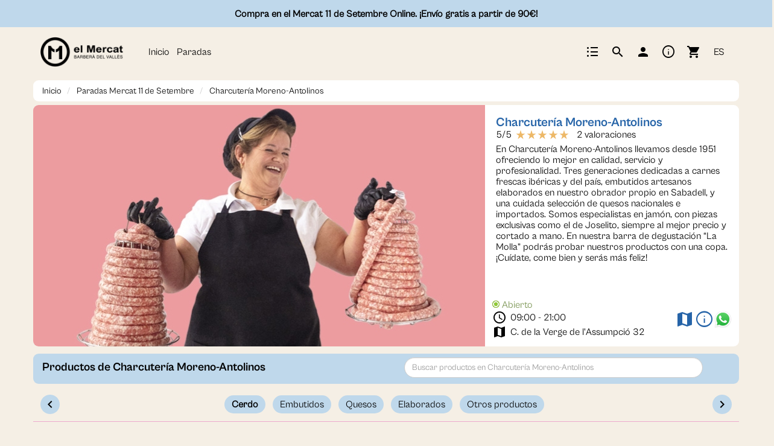

--- FILE ---
content_type: text/html; charset=UTF-8
request_url: https://compra.mercat11setembre.com/es/paradas/charcuteria-moreno-antolinos
body_size: 53618
content:
<!DOCTYPE html>
<html lang="es">
<head>
        <meta charset="UTF-8">
    <meta http-equiv="X-UA-Compatible" content="IE=edge">
    <meta name="viewport" content="width=device-width, initial-scale=1.0, maximum-scale=5.0">
    <meta name="csrf-token" content="i4gPtSoU9dxZ1bmzG9ij3n6IwMv1aDsk5lkDbKaU">
    <link rel="shortcut icon" href="https://cdn.mercat11setembre.com/assets/logo-favicon-1702988450.png" sizes="32x32">
    <title>    Charcutería Moreno-Antolinos | Jamón y embutidos artesanos
</title>
    
        
        
    <meta name="description" content="En Charcutería Moreno-Antolinos en el Mercat 11 de setembre te ofrecemos embutidos artesanos, jamón Joselito y degustación. ¡Haz tu pedido hoy!">
    <meta name="keywords" content="Charcutería Moreno Antolinos, embutidos artesanos, charcutería Mercat 11 de setembre, quesos artesanos, carnes ibéricas, charcutería gourmet Barberà">

    <!--global css starts-->
    <link rel="preconnect" href="https://cdn.mercat11setembre.com/assets">
    <link rel="preconnect" href="https://www.googletagmanager.com">
    <link rel="preconnect" href="https://fonts.googleapis.com">
    <link rel="preconnect" href="https://fonts.gstatic.com" crossorigin>

    <link rel="preload" as="style" href="https://compra.mercat11setembre.com/assets/vendors/bootstrap/css/bootstrap.min.css"/>
    <link rel="stylesheet" type="text/css"
          href="https://compra.mercat11setembre.com/assets/vendors/bootstrap/css/bootstrap.min.css">

    <link rel="preload" href="https://compra.mercat11setembre.com/assets/manzaning/css/secondary.min.css?v=v10.9.1" as="style"
      onload="this.onload=null;this.rel='stylesheet'">
<noscript>
    <link rel="stylesheet" href="https://compra.mercat11setembre.com/assets/manzaning/css/secondary.min.css?v=v10.9.1">
</noscript>
<link rel="stylesheet" href="https://fonts.googleapis.com/icon?family=Material+Icons&display=swap" as="font"
      media="print"
      onload="this.onload=null;this.removeAttribute('media');this.rel='stylesheet'" >
<noscript>
    <link href="https://fonts.googleapis.com/icon?family=Material+Icons&display=swap" rel="stylesheet">
</noscript>
<link rel="stylesheet"
          media="print"
          onload="this.onload=null;this.removeAttribute('media');this.rel='stylesheet'"
          href="https://fonts.googleapis.com/css2?family=Material+Symbols+Outlined:opsz,wght,FILL,GRAD@48,400,0,0&display=swap" />
<noscript>
    <link href="https://fonts.googleapis.com/css2?family=Material+Symbols+Outlined:opsz,wght,FILL,GRAD@48,400,0,0&display=swap" rel="stylesheet">
</noscript>  
<link rel="preload" href="https://compra.mercat11setembre.com/assets/manzaning/css/menu-1.min.css?v=v10.9.1" as="style"
      onload="this.onload=null;this.rel='stylesheet'">
<noscript>
    <link rel="stylesheet" href="https://compra.mercat11setembre.com/assets/manzaning/css/menu-1.min.css?v=v10.9.1">
</noscript>    <style>
        header {
            top: 0;
            left: 0;
            width: 100%;
            text-align: center;
            height: auto;
            z-index: 99;
        }
        .navbar {
            margin-bottom: 0;
            padding: 6px 0;
            min-height: 50px;
        }
        #top-menu-navigation,
        header .container-fluid {
            display: flex !important;
            height: auto;
            align-items: center;
            flex-basis: 100%;
            justify-content: center;
        }
        #top-menu-navigation{
            padding: 0;
            justify-content: space-around;
        }
        #desktop-logo {
            min-width: 167px;
        }
        #header_search_form button, #search_form button {
            height: 34px;
            border: 1px solid #e0e0e0;
            border-left: none;
            background-color: #fff;
            color: #000;
            text-align: center;
            font-size: .9em;
            display: flex;
            justify-content: center;
            align-items: center;
        }
    </style>

    <style>
                                                                                                @font-face {
                            font-family: CabinetGroteskRegular;
                            src: url("https://cdn.mercat11setembre.com/assets/fonts/CabinetGroteskRegular/CabinetGrotesk-Regular.otf");
                            font-display: swap;
                        }
                                                                body {
                            font-family: CabinetGroteskRegular;
                            font-display: swap;
                        }
                                                                                                            @font-face {
                            font-family: CabinetGroteskBold;
                            src: url("https://cdn.mercat11setembre.com/assets/fonts/CabinetGroteskBold/CabinetGrotesk-Bold.otf");
                            font-display: swap;
                        }
                                                                h1, h2, h3, h4, h5, h6 {
                            font-family: CabinetGroteskBold;
                            font-display: swap;
                        }
                                                                
        :root {
            
            --section-header-color: #F5EFE5;
            --primary-color: #ECAACD;
            --secondary-color: #A2779B;
            --tertiary-color: #ECAACD;
            --promo-banner-color: #BFD8EB;
            --button-color: #ECAACD;
            --button-hover-color: #A2779B;
            --footer-primary-color: white;
            --footer-secondary-color: #BFD8EB;

            
            --section-header-font-color: black;
            --section-header-font-hover-color: #A2779B;
            --primary-font-color: white;
            --secondary-font-color: black;
            --tertiary-font-color: white;
            --promo-banner-font-color: black;
            --button-font-color: white;
            --button-hover-font-color: white;
            --footer-primary-font-color: black;
            --footer-primary-a-font-color: black;
            --footer-primary-a-font-color-hover: #ECAACD;
            --footer-secondary-font-color: black;
            --footer-secondary-a-font-color: black;
            --logo-background-color: #BFD8EB;
            --logo-font-color: black;

            --home-background-color: #F5EFE5;
            --url-background-image: url(https://cdn.mercat11setembre.com/assets/imatge-home-v2-1702978871.jpg);
            --overlay-opacity: 0.7;
            --overlay-background-color: 50,57,76;
            --overlay-text-color: white;
            --logo-home-width: 150px;
            --logo-navbar-width: auto;
            --logo-navbar-heigth: 50px;

            --card-image-height: 175px;
            --card-background-position-x: 50%;
            --card-background-position-y: 50%;
            --card-background-size-width: 347.33px;
            --card-background-size-height: 231.553px;
            --card-product-width: 175px;
            --card-product-height: 175px;
            --card-product-image-height: 175px;

            --shop-header-height: 400px;
            --shop-header-background-position-x: 50%;
            --shop-header-background-position-y: 50%;
            --shop-header-background-size-width: 750px;
            --shop-header-background-size-height: 500px;
            --collaborator-logo-width: 200px;

            --home-btn-font-size: 1.2em;
            --home-p-body-font-size: 0.9em;
            --home-p-footer-font-size: 1.1em;

            --navbar-font-size: 1em;
            --navbar-padding: 3px 6px;
            --navbar-search-width: 40%;

            --body-background-color: #F5EFE5;
            --breadcrumb-background-color: white;
            --title-search-area-background-color: #BFD8EB;
            --open-background-color: #799350;
            --tag-background-color: #CFE5EF;
            --tag-hover-background-color: #BFD8EB;
            --a-color: #2664A8;
            --product-price-color: #799350;
            --products-category-background-color: #F5EFE5;

            --tag-font-color: black;
            --tag-font-color-hover: white;
            --shop-actions-background-color: #CFE5EF;
            --shop-actions-background-color-hover: #BFD8EB;
            --shop-actions-font-color: black;
            --shop-actions-font-color-hover: black;

            --shop-header-background-color: white;
            --a-color-footer-primary-hover: white;
            --a-color-footer-secondary-hover: white;

            --breadcrumb-color: black;
            --title-search-area-color: black;

            --h-txt-wrp-background-color: ;

            --more-info-card-btn-background: #BFD8EB;
            --more-info-card-btn-background-hover: #A2779B;
            --more-info-card-btn-color: black;
            --more-info-card-btn-color-hover: white;

            --carrusel-chip-background: #BFD8EB;
            --carrusel-chip-background-hover: #A2779B;
            --carrusel-chip-color: black;
            --carrusel-chip-color-hover: black;

            --carrusel-toggle-btn-background: #BFD8EB;
            --carrusel-toggle-btn-background-hover: #A2779B;
            --carrusel-toggle-btn-color: black;
            --carrusel-toggle-btn-color-hover: white;

            --promo-banner-font-color-hover: black;
            --a-color-hover: #A2779B;
            --breadcrumb-color-hover: ;
            --lateral-delivery-day-background: ;
            --lateral-delivery-day-background-hover: ;
            --lateral-delivery-day-color: ;
            --lateral-delivery-day-color-hover: ;
            --cancel-btn-background: #A2779B;
            --cancel-btn-color: black;

            --header-logo-mobile-color: white;

            --app-btn-background: --blanco-e5;
            --app-btn-color: black;
        }

        
                    .home-card, .product-shop, .shop-no-button {
                border: 1px solid #ddd;
                            }
                    </style>
            
            <link rel="preload" href="https://compra.mercat11setembre.com/assets/manzaning/css/manzaning.min.css?v=v10.9.1" as="style"
              onload="this.onload=null;this.rel='stylesheet'">
        <noscript>
            <link rel="stylesheet"
                  type="text/css"
                  href="https://compra.mercat11setembre.com/assets/manzaning/css/manzaning.min.css?v=v10.9.1">
        </noscript>
        <link rel="preload" href="https://compra.mercat11setembre.com/assets/manzaning/css/colors.min.css?v=v10.9.1" as="style"
              onload="this.onload=null;this.rel='stylesheet'">
        <noscript>
            <link href="https://compra.mercat11setembre.com/assets/manzaning/css/colors.min.css?v=v10.9.1"
                  rel="stylesheet" type="text/css">
        </noscript>
        <link rel="preload" as="image" 
                    href="/assets/manzaning/img/WhatsApp.svg"
            />
            <link rel="canonical" href="https://compra.mercat11setembre.com/es/paradas/charcuteria-moreno-antolinos"/>
                    
    <link rel="preload"
          href="https://compra.mercat11setembre.com/assets/manzaning/js/vendor/jquery-bar-rating/dist/themes/bootstrap-stars.min.css"
          as="style" onload="this.onload=null;this.rel='stylesheet'">
    <noscript>
        <link rel="stylesheet"
              href="https://compra.mercat11setembre.com/assets/manzaning/js/vendor/jquery-bar-rating/dist/themes/bootstrap-stars.min.css">
    </noscript>
    
    <link rel="preload" as="image" href="https://cdn.mercat11setembre.com/assets/uploads/moreno-antolinos-20231219-113939.jpg"/>
        <script type="application/ld+json">
    {
      "@context": "https://schema.org",
      "@type": "Organization",
      "name": "Mercat 11 de Setembre",
      "url": "https://compra.mercat11setembre.com/es",
      "logo": "https://cdn.mercat11setembre.com/assets/logo-300-1702936389.png"
          }
</script>
    <script type="application/ld+json">
    {
      "@context": "https://schema.org",
      "@type": "BreadcrumbList",
      "itemListElement": [
                              {
        "@type": "ListItem",
        "position": 1,
        "name": "Inicio",
        "item": "https://compra.mercat11setembre.com/es"
      }
                                                      ,      {
        "@type": "ListItem",
        "position": 2,
        "name": "Paradas Mercat 11 de Setembre",
        "item": "https://compra.mercat11setembre.com/es/paradas"
      }
                                      ,      {
        "@type": "ListItem",
        "position": 3,
        "name": "Charcutería Moreno-Antolinos",
        "item": "http://compra.mercat11setembre.com/es/paradas/charcuteria-moreno-antolinos"
      }
                          ]
    }
</script>                    <script type="application/ld+json">
    {
      "@context": "https://schema.org",
      "@type": "LocalBusiness",
      "image": [
        "https://cdn.mercat11setembre.com/assets/uploads/moreno-antolinos-20231219-113939.jpg"
       ],
      "name": "Xarcuteria Moreno-Antolinos p.32-34",
      "priceRange": "$$",
      "address": {
    "@type": "PostalAddress",
    "streetAddress": "C. de la Verge de l&#039;Assumpció 32",
    "addressLocality": "Barberà del Vallés",
        "postalCode": "08210",
    "addressCountry": "España"
},                        "memberOf": {
        "@type": "Organization",
        "name": "Mercat 11 de Setembre",
        "url": "https://compra.mercat11setembre.com/es/paradas"
      },
                  "aggregateRating": {
        "@type": "AggregateRating",
        "ratingValue": "5",
        "reviewCount": "2",
        "bestRating": 5,
        "worstRating": 0
      },
            "geo": {
        "@type": "GeoCoordinates",
        "latitude": 41.51893,
        "longitude": 2.125024
      },
      "url": "https://compra.mercat11setembre.com/es/paradas/charcuteria-moreno-antolinos",
            "telephone": "+34609684801",
                  "openingHoursSpecification": [
            {
    "@type": "OpeningHoursSpecification",
    "dayOfWeek": [
        "Monday"
    ],
    "opens": "09:00:00",
    "closes": "21:00:00"
}        ,    {
    "@type": "OpeningHoursSpecification",
    "dayOfWeek": [
        "Tuesday"
    ],
    "opens": "09:00:00",
    "closes": "21:00:00"
}        ,    {
    "@type": "OpeningHoursSpecification",
    "dayOfWeek": [
        "Wednesday"
    ],
    "opens": "09:00:00",
    "closes": "21:00:00"
}        ,    {
    "@type": "OpeningHoursSpecification",
    "dayOfWeek": [
        "Thursday"
    ],
    "opens": "09:00:00",
    "closes": "21:00:00"
}        ,    {
    "@type": "OpeningHoursSpecification",
    "dayOfWeek": [
        "Friday"
    ],
    "opens": "09:00:00",
    "closes": "21:00:00"
}        ,    {
    "@type": "OpeningHoursSpecification",
    "dayOfWeek": [
        "Saturday"
    ],
    "opens": "09:00:00",
    "closes": "21:00:00"
}          ]
                        ,
            "hasOfferCatalog": {
    "@type": "OfferCatalog",
    "name": "Lista de productos a la venta",
    "itemListElement" : [
                                {
    "@type": "OfferCatalog",
    "name": "Cerdo",
    "itemListElement": [
                                {
    "@type": "Product",
    "image": "https://cdn.mercat11setembre.com/assets/uploads-products/thumbs/butifarra-fresca-con-roquefort-unidad-220g-aprox-20190927-125220.jpg",
    "url": "https://compra.mercat11setembre.com/es/paradas/charcuteria-moreno-antolinos?pid=kKJd",
    "name": "Butifarra fresca con roquefort, unidad de 220 g aprox.",
    "description": "Butifarra fresca de cerdo con queso roquefort. Sin gluten. Elaboración propia. El precio final del producto puede cambiar debido a fluctuaciones de precio y variaciones de peso",
        "category":"Cerdo",
        "offers": {
        "@type": "Offer",
        "availability": "InStock",
        "price": "4.50",
        "priceCurrency": "EUR",
        "url": "https://compra.mercat11setembre.com/es/paradas/charcuteria-moreno-antolinos?pid=kKJd"
    }
}                    ,            {
    "@type": "Product",
    "image": "https://cdn.mercat11setembre.com/assets/uploads-products/thumbs/butifarra-fresca-con-setas-unidad-220g-aprox-20190927-105639.jpg",
    "url": "https://compra.mercat11setembre.com/es/paradas/charcuteria-moreno-antolinos?pid=3awq",
    "name": "Butifarra fresca con setas, unidad de 220 g aprox.",
    "description": "Butifarra fresca de cerdo y setas pasados por la paella con ajo y perejil. Sin gluten. Elaboración propia. El precio final del producto puede cambiar debido a fluctuaciones de precio y variaciones de peso",
        "category":"Cerdo",
        "offers": {
        "@type": "Offer",
        "availability": "InStock",
        "price": "4.50",
        "priceCurrency": "EUR",
        "url": "https://compra.mercat11setembre.com/es/paradas/charcuteria-moreno-antolinos?pid=3awq"
    }
}                    ,            {
    "@type": "Product",
    "image": "https://cdn.mercat11setembre.com/assets/uploads-products/thumbs/butifarra-fresca-ibrica-unidad-220g-aprox-20190927-125722.jpg",
    "url": "https://compra.mercat11setembre.com/es/paradas/charcuteria-moreno-antolinos?pid=K42l",
    "name": "Butifarra fresca Ibérica, unidad de 220 g aprox.",
    "description": "Son tiras largas sin atar. Butifarra ibérica elaborada con carne de cerdo ibérico catalán y condimentada con sal y un poco más de pimienta que la tradicional. Sin gluten. Elaboración propia. El precio final del producto puede cambiar debido a fluctuaciones de precio y variaciones de peso",
        "category":"Cerdo",
        "offers": {
        "@type": "Offer",
        "availability": "InStock",
        "price": "3.25",
        "priceCurrency": "EUR",
        "url": "https://compra.mercat11setembre.com/es/paradas/charcuteria-moreno-antolinos?pid=K42l"
    }
}                    ,            {
    "@type": "Product",
    "image": "https://cdn.mercat11setembre.com/assets/uploads-products/thumbs/butifarra-de-payes-100g.jpg",
    "url": "https://compra.mercat11setembre.com/es/paradas/charcuteria-moreno-antolinos?pid=Q71n",
    "name": "Butifarra fresca tradicional, unidad de 220 g aprox.",
    "description": "Butifarra fresca de cerdo condimentada con sal y pimienta. Sin gluten. Elaboración propia. El precio final del producto puede cambiar debido a fluctuaciones de precio y variaciones de peso",
        "category":"Cerdo",
        "offers": {
        "@type": "Offer",
        "availability": "InStock",
        "price": "2.97",
        "priceCurrency": "EUR",
        "url": "https://compra.mercat11setembre.com/es/paradas/charcuteria-moreno-antolinos?pid=Q71n"
    }
}                    ,            {
    "@type": "Product",
    "image": "https://cdn.mercat11setembre.com/assets/uploads-products/thumbs/lomo-cerdo-fileteado.jpg",
    "url": "https://compra.mercat11setembre.com/es/paradas/charcuteria-moreno-antolinos?pid=9B8q",
    "name": "Cabeza de lomo de cerdo -  6 cortes para la brasa, 350 g aprox.",
    "description": "CABEZA DE LOMO &quot;PREMIUM&quot; 6 cortes para hacer a la plancha de cabeza de lomo (parte del cuello) de cerdo de granja de proximidad y alimentación sostenible. Origen Lleida. El precio final del producto puede cambiar debido a fluctuaciones de precio y variaciones de peso",
        "category":"Cerdo",
        "offers": {
        "@type": "Offer",
        "availability": "InStock",
        "price": "5.08",
        "priceCurrency": "EUR",
        "url": "https://compra.mercat11setembre.com/es/paradas/charcuteria-moreno-antolinos?pid=9B8q"
    }
}                    ,            {
    "@type": "Product",
    "image": "https://cdn.mercat11setembre.com/assets/uploads-products/thumbs/galta-de-cerdo-fresca-2-unidades-500g-aprox-20190927-131735.jpg",
    "url": "https://compra.mercat11setembre.com/es/paradas/charcuteria-moreno-antolinos?pid=4Bbx",
    "name": "Carrillera de cerdo fresca, 2 unidades 700 g aprox.",
    "description": "2 Carrillleras de de cerdo (350 g x 2 aprox.) de granja de proximidad y alimentación sostenible. Origen Girona. El precio final del producto puede cambiar debido a fluctuaciones de precio y variaciones de peso",
        "category":"Cerdo",
        "offers": {
        "@type": "Offer",
        "availability": "InStock",
        "price": "8.40",
        "priceCurrency": "EUR",
        "url": "https://compra.mercat11setembre.com/es/paradas/charcuteria-moreno-antolinos?pid=4Bbx"
    }
}                    ,            {
    "@type": "Product",
    "image": "https://cdn.mercat11setembre.com/assets/uploads-products/thumbs/chuleta-de-cerdo-girona.jpg",
    "url": "https://compra.mercat11setembre.com/es/paradas/charcuteria-moreno-antolinos?pid=2LdJ",
    "name": "Chuleta fresca de cerdo ibérico, 2 unidade 200 g aprox.",
    "description": "2 cortes de cerdo ibérico catalán de granja de proximidad y alimentación sostenible. Origen Lleida. El precio final del producto puede cambiar debido a fluctuaciones de precio y variaciones de peso",
        "category":"Cerdo",
        "offers": {
        "@type": "Offer",
        "availability": "InStock",
        "price": "4.50",
        "priceCurrency": "EUR",
        "url": "https://compra.mercat11setembre.com/es/paradas/charcuteria-moreno-antolinos?pid=2LdJ"
    }
}                    ,            {
    "@type": "Product",
    "image": "https://cdn.mercat11setembre.com/assets/uploads-products/thumbs/churrasco-de-cerdo-adobado-250g-aprox-2-tiras-20200416-115327.jpg",
    "url": "https://compra.mercat11setembre.com/es/paradas/charcuteria-moreno-antolinos?pid=e2v9",
    "name": "Churrasco de cerdo adobado, 250 g aprox.",
    "description": "375gr aprox. 2 Tiras de costilla fresca de cerdo cortada y adobada con especias naturales y aceite.",
        "category":"Cerdo",
        "offers": {
        "@type": "Offer",
        "availability": "InStock",
        "price": "6.56",
        "priceCurrency": "EUR",
        "url": "https://compra.mercat11setembre.com/es/paradas/charcuteria-moreno-antolinos?pid=e2v9"
    }
}                    ,            {
    "@type": "Product",
    "image": "https://cdn.mercat11setembre.com/assets/uploads-products/thumbs/costilla-fresca-de-cerdo-2-barillas-para-la-brasa-340g-aprox-20190927-131035.jpg",
    "url": "https://compra.mercat11setembre.com/es/paradas/charcuteria-moreno-antolinos?pid=BXZ3",
    "name": "Costilla fresca de cerdo -  2 barillas para la brasa, 340 g aprox.",
    "description": "2 tiras de costilla de cerdo de granja de proximidad y alimentación sostenible. Origen Girona. El precio final del producto puede cambiar debido a fluctuaciones de precio y variaciones de peso",
        "category":"Cerdo",
        "offers": {
        "@type": "Offer",
        "availability": "InStock",
        "price": "4.74",
        "priceCurrency": "EUR",
        "url": "https://compra.mercat11setembre.com/es/paradas/charcuteria-moreno-antolinos?pid=BXZ3"
    }
}                    ,            {
    "@type": "Product",
    "image": "https://cdn.mercat11setembre.com/assets/uploads-products/thumbs/costilla-fresca-de-cerdo-ibrico-2-barillas-para-horno-250g-aprox-20190927-130841.jpg",
    "url": "https://compra.mercat11setembre.com/es/paradas/charcuteria-moreno-antolinos?pid=7XBg",
    "name": "Costilla fresca de cerdo ibérico - 2 barillas para horno, 250 g aprox.",
    "description": "2 tiras de costilla de cerdo ibérico catalán de granja de proximidad y alimentación sostenible. Origen Lleida. El precio final del producto puede cambiar debido a fluctuaciones de precio y variaciones de peso",
        "category":"Cerdo",
        "offers": {
        "@type": "Offer",
        "availability": "InStock",
        "price": "4.38",
        "priceCurrency": "EUR",
        "url": "https://compra.mercat11setembre.com/es/paradas/charcuteria-moreno-antolinos?pid=7XBg"
    }
}                    ,            {
    "@type": "Product",
    "image": "https://cdn.mercat11setembre.com/assets/uploads-products/thumbs/espinazo-fresco-de-cerdo-200g-aprox-20190927-131542.jpg",
    "url": "https://compra.mercat11setembre.com/es/paradas/charcuteria-moreno-antolinos?pid=8X79",
    "name": "Espinazo fresco de cerdo, 200 g aprox.",
    "description": "De la parte del cuello o de la parte del medio. Un trozo de espinada de cerdo de granja de proximidad y alimentación sostenible. Origen Girona. El precio final del producto puede cambiar debido a fluctuaciones de precio y variaciones de peso",
        "category":"Cerdo",
        "offers": {
        "@type": "Offer",
        "availability": "InStock",
        "price": "2.10",
        "priceCurrency": "EUR",
        "url": "https://compra.mercat11setembre.com/es/paradas/charcuteria-moreno-antolinos?pid=8X79"
    }
}                    ,            {
    "@type": "Product",
    "image": "https://cdn.mercat11setembre.com/assets/uploads-products/thumbs/solomillo-de-cerdo-corte-295g-aprox-20190927-132152.jpg",
    "url": "https://compra.mercat11setembre.com/es/paradas/charcuteria-moreno-antolinos?pid=AyOE",
    "name": "Filete de solomillo de cerdo, 400 g aprox.",
    "description": "Un filete de cerdo de 400 g aprox. de granja de proximidad y alimentación sostenible. Origen Girona. El precio final del producto puede cambiar debido a fluctuaciones de precio y variaciones de peso",
        "category":"Cerdo",
        "offers": {
        "@type": "Offer",
        "availability": "InStock",
        "price": "7.20",
        "priceCurrency": "EUR",
        "url": "https://compra.mercat11setembre.com/es/paradas/charcuteria-moreno-antolinos?pid=AyOE"
    }
}                    ,            {
    "@type": "Product",
    "image": "https://cdn.mercat11setembre.com/assets/uploads-products/thumbs/hamburguesa-de-ternera-ajo-y-perejil.jpg",
    "url": "https://compra.mercat11setembre.com/es/paradas/charcuteria-moreno-antolinos?pid=6XKl",
    "name": "Hamburguesas ternera mixtas, 2 unidades 360 g aprox.",
    "description": "Dos hamburguesas de carne de cerdo y ternera fresca con sal. Sin gluten. Elaboración propia. El precio final del producto puede cambiar debido a fluctuaciones de precio y variaciones de peso",
        "category":"Cerdo",
        "offers": {
        "@type": "Offer",
        "availability": "InStock",
        "price": "6.48",
        "priceCurrency": "EUR",
        "url": "https://compra.mercat11setembre.com/es/paradas/charcuteria-moreno-antolinos?pid=6XKl"
    }
}                    ,            {
    "@type": "Product",
    "image": "https://cdn.mercat11setembre.com/assets/uploads-products/thumbs/libritos-de-ternera-gallega.jpg",
    "url": "https://compra.mercat11setembre.com/es/paradas/charcuteria-moreno-antolinos?pid=r8An",
    "name": "Libritos de lomo rellenos y rebozados, 4 unidades 350 g aprox.",
    "description": "4 libritos de lomo rellenos de jamón york de la casa y queso Gran Crema Cadí. Lo rebozamos con un pan crujiente de maíz. El precio final del producto puede cambiar debido a fluctuaciones de precio y variaciones de peso",
        "category":"Cerdo",
        "offers": {
        "@type": "Offer",
        "availability": "InStock",
        "price": "7.00",
        "priceCurrency": "EUR",
        "url": "https://compra.mercat11setembre.com/es/paradas/charcuteria-moreno-antolinos?pid=r8An"
    }
}                    ,            {
    "@type": "Product",
    "image": "https://cdn.mercat11setembre.com/assets/uploads-products/thumbs/lomo-dos-colores.jpg",
    "url": "https://compra.mercat11setembre.com/es/paradas/charcuteria-moreno-antolinos?pid=0Lm7",
    "name": "Lomo de dos colores fresco de cerdo - 6 cortes para la plancha, 350 g aprox.",
    "description": "6 cortes de lomo de dos colores de cerdo de proximidad y alimentación sostenible. Origen Girona. El precio final del producto puede cambiar debido a fluctuaciones de precio y variaciones de peso",
        "category":"Cerdo",
        "offers": {
        "@type": "Offer",
        "availability": "InStock",
        "price": "5.58",
        "priceCurrency": "EUR",
        "url": "https://compra.mercat11setembre.com/es/paradas/charcuteria-moreno-antolinos?pid=0Lm7"
    }
}                    ,            {
    "@type": "Product",
    "image": "https://cdn.mercat11setembre.com/assets/uploads-products/thumbs/lomo-cerdo-fileteado.jpg",
    "url": "https://compra.mercat11setembre.com/es/paradas/charcuteria-moreno-antolinos?pid=q68Q",
    "name": "Lomo fresco de cerdo - 6 cortes para la plancha, 300 g aprox.",
    "description": "6 cortes de lomo PREMIUM de un color de cerdo de granja de proximidad y alimentación sostenible. Origen Girona. El precio final del producto puede cambiar debido a fluctuaciones de precio y variaciones de peso",
        "category":"Cerdo",
        "offers": {
        "@type": "Offer",
        "availability": "InStock",
        "price": "6.89",
        "priceCurrency": "EUR",
        "url": "https://compra.mercat11setembre.com/es/paradas/charcuteria-moreno-antolinos?pid=q68Q"
    }
}                    ,            {
    "@type": "Product",
    "image": "https://cdn.mercat11setembre.com/assets/uploads-products/thumbs/lomo-cerdo-fileteado.jpg",
    "url": "https://compra.mercat11setembre.com/es/paradas/charcuteria-moreno-antolinos?pid=jQWB",
    "name": "Lomo fresco de cerdo ibérico - 6 cortes para la plancha, 300 g aprox.",
    "description": "Cortado para la brasa, hacer a la plancha, para rebozar, para hacer libritos. 6 cortes de lomo de cerdo ibérico catalán de granja de proximidad y alimentación sostenible. Origen Lleida. El precio final del producto puede cambiar debido a fluctuaciones de precio y variaciones de peso",
        "category":"Cerdo",
        "offers": {
        "@type": "Offer",
        "availability": "InStock",
        "price": "8.40",
        "priceCurrency": "EUR",
        "url": "https://compra.mercat11setembre.com/es/paradas/charcuteria-moreno-antolinos?pid=jQWB"
    }
}                    ,            {
    "@type": "Product",
    "image": "https://cdn.mercat11setembre.com/assets/uploads-products/thumbs/morcilla-de-cebolla-con-piones-4-unidades-200g-aprox-20190927-110232.jpg",
    "url": "https://compra.mercat11setembre.com/es/paradas/charcuteria-moreno-antolinos?pid=AygE",
    "name": "Morcilla de cebolla con piñones, 4 unidades 200 g aprox.",
    "description": "4 morcillas de cebolla con piñones Moreno-Antolinos al estilo Santomera (Murcia). Sin gluten. Elaboración propia. El precio final del producto puede cambiar debido a fluctuaciones de precio y variaciones de peso",
        "category":"Cerdo",
        "offers": {
        "@type": "Offer",
        "availability": "InStock",
        "price": "2.02",
        "priceCurrency": "EUR",
        "url": "https://compra.mercat11setembre.com/es/paradas/charcuteria-moreno-antolinos?pid=AygE"
    }
}                    ,            {
    "@type": "Product",
    "image": "https://cdn.mercat11setembre.com/assets/uploads-products/thumbs/morcilla-de-cebolla-4-unidades-200g-aprox-20190927-131921.jpg",
    "url": "https://compra.mercat11setembre.com/es/paradas/charcuteria-moreno-antolinos?pid=Xk4n",
    "name": "Morcilla de cebolla Moreno-Antolinos, 4 unidades 200 g aprox.",
    "description": "Cuatro morcilla atadas de cebolla Moreno-Antolinos al estilo Santomero (Murcia). Sin gluten. Elaboración propia. El precio final del producto puede cambiar debido a fluctuaciones de precio y variaciones de peso",
        "category":"Cerdo",
        "offers": {
        "@type": "Offer",
        "availability": "InStock",
        "price": "1.60",
        "priceCurrency": "EUR",
        "url": "https://compra.mercat11setembre.com/es/paradas/charcuteria-moreno-antolinos?pid=Xk4n"
    }
}                    ,            {
    "@type": "Product",
    "image": "https://cdn.mercat11setembre.com/assets/uploads-products/thumbs/morcilla-de-jan-unidad-350g-aprox-20190927-110038.jpeg",
    "url": "https://compra.mercat11setembre.com/es/paradas/charcuteria-moreno-antolinos?pid=yjw3",
    "name": "Morcilla de Jaén Moreno-Antolinos, unidad de 350 g aprox.",
    "description": "Morcilla de Jaén Moreno-Antolinos al estilo La Higuera (Jaén), con una mezcla de especias naturales muy aromáticas. Sin gluten. Elaboración propia. El precio final del producto puede cambiar debido a fluctuaciones de precio y variaciones de peso",
        "category":"Cerdo",
        "offers": {
        "@type": "Offer",
        "availability": "InStock",
        "price": "2.80",
        "priceCurrency": "EUR",
        "url": "https://compra.mercat11setembre.com/es/paradas/charcuteria-moreno-antolinos?pid=yjw3"
    }
}                    ,            {
    "@type": "Product",
    "image": "https://cdn.mercat11setembre.com/assets/uploads-products/thumbs/morcilla-de-jan-picante-unidad-350g-aprox-20190927-110050.jpeg",
    "url": "https://compra.mercat11setembre.com/es/paradas/charcuteria-moreno-antolinos?pid=gnmW",
    "name": "Morcilla de Jaén picante Moreno-Antolinos, unidad de 350 g aprox.",
    "description": "Morcilla de Jaén picante Moreno-Antolinos al estilo de Lahiguera (Jaén) con una mezcla de especias naturales muy aromáticas. Sin gluten. Elaboración propia. El precio final del producto puede cambiar debido a fluctuaciones de precio y variaciones de peso",
        "category":"Cerdo",
        "offers": {
        "@type": "Offer",
        "availability": "InStock",
        "price": "2.80",
        "priceCurrency": "EUR",
        "url": "https://compra.mercat11setembre.com/es/paradas/charcuteria-moreno-antolinos?pid=gnmW"
    }
}                    ,            {
    "@type": "Product",
    "image": "https://cdn.mercat11setembre.com/assets/uploads-products/thumbs/morritos-de-cerdo-2-undidades-275g-aprox-20190927-110510.jpg",
    "url": "https://compra.mercat11setembre.com/es/paradas/charcuteria-moreno-antolinos?pid=e2G9",
    "name": "Morritos de cerdo, 2 unidades 275 g aprox.",
    "description": "Marcados para la brasa. Dos morritos de cerdo de granja de proximidad y alimentación sostenible. Origen Girona. El precio final del producto puede cambiar debido a fluctuaciones de precio y variaciones de peso",
        "category":"Cerdo",
        "offers": {
        "@type": "Offer",
        "availability": "InStock",
        "price": "1.51",
        "priceCurrency": "EUR",
        "url": "https://compra.mercat11setembre.com/es/paradas/charcuteria-moreno-antolinos?pid=e2G9"
    }
}                    ,            {
    "@type": "Product",
    "image": "https://cdn.mercat11setembre.com/assets/uploads-products/thumbs/papada-de-cerdo.jpg",
    "url": "https://compra.mercat11setembre.com/es/paradas/charcuteria-moreno-antolinos?pid=1vdJ",
    "name": "Papada de cerdo ibérico - 4 cortes, 250 g aprox.",
    "description": "Cuatro cortes de papada de cerdo ibérico catalán de granja de proximidad y alimentación sostenible. Origen Lleida. El precio final del producto puede cambiar debido a fluctuaciones de precio y variaciones de peso",
        "category":"Cerdo",
        "offers": {
        "@type": "Offer",
        "availability": "InStock",
        "price": "2.06",
        "priceCurrency": "EUR",
        "url": "https://compra.mercat11setembre.com/es/paradas/charcuteria-moreno-antolinos?pid=1vdJ"
    }
}                    ,            {
    "@type": "Product",
    "image": "https://cdn.mercat11setembre.com/assets/uploads-products/thumbs/pasta-fresca-de-butifarra-de-cerdo-500g-aprox-20190927-104539.jpg",
    "url": "https://compra.mercat11setembre.com/es/paradas/charcuteria-moreno-antolinos?pid=l3dg",
    "name": "Pasta fresca de butifarra de cerdo, 500 g aprox.",
    "description": "Pasta fresca de cerdo condimentada con sal y pimienta. Envasada en bolsa para mayor comodidad a la hora de servir. Sin gluten. Elaboración propia. El precio final del producto puede cambiar debido a fluctuaciones de precio y variaciones de peso",
        "category":"Cerdo",
        "offers": {
        "@type": "Offer",
        "availability": "InStock",
        "price": "6.00",
        "priceCurrency": "EUR",
        "url": "https://compra.mercat11setembre.com/es/paradas/charcuteria-moreno-antolinos?pid=l3dg"
    }
}                    ,            {
    "@type": "Product",
    "image": "https://cdn.mercat11setembre.com/assets/uploads-products/thumbs/pasta-fresca-mixta-500g-aprox-20190927-104620.jpg",
    "url": "https://compra.mercat11setembre.com/es/paradas/charcuteria-moreno-antolinos?pid=OjP4",
    "name": "Pasta fresca mixta, 500 g aprox.",
    "description": "Carne fresca de cerdo y ternera condimentada con ajo y perejil. Envasada en bolsa para mayor comodidad a la hora de servir. Sin gluten. Elaboración propia.El precio final del producto puede cambiar debido a fluctuaciones de precio y variaciones de peso",
        "category":"Cerdo",
        "offers": {
        "@type": "Offer",
        "availability": "InStock",
        "price": "9.00",
        "priceCurrency": "EUR",
        "url": "https://compra.mercat11setembre.com/es/paradas/charcuteria-moreno-antolinos?pid=OjP4"
    }
}                    ,            {
    "@type": "Product",
    "image": "https://cdn.mercat11setembre.com/assets/uploads-products/thumbs/patas-de-cerdo-frescas-2-mitades-500-g-aprox-20250724-181108.png",
    "url": "https://compra.mercat11setembre.com/es/paradas/charcuteria-moreno-antolinos?pid=P2gj",
    "name": "Patas de cerdo frescas - 2 mitades, 500 g aprox.",
    "description": "Con un golpe en el centro, a trozos, entero. Dos mitades de pie por delante de cerdo de granja de proximidad y alimentación sostenible. Origen Girona. El precio final del producto puede cambiar debido a fluctuaciones de precio y variaciones de peso",
        "category":"Cerdo",
        "offers": {
        "@type": "Offer",
        "availability": "InStock",
        "price": "4.75",
        "priceCurrency": "EUR",
        "url": "https://compra.mercat11setembre.com/es/paradas/charcuteria-moreno-antolinos?pid=P2gj"
    }
}                    ,            {
    "@type": "Product",
    "image": "https://cdn.mercat11setembre.com/assets/uploads-products/thumbs/pies-cocidos-de-cerdo-2-mitades-450g-aprox-20190927-105906.jpg",
    "url": "https://compra.mercat11setembre.com/es/paradas/charcuteria-moreno-antolinos?pid=olJ2",
    "name": "Pies cocidos de cerdo - 2 mitades, 450 g aprox.",
    "description": "Dos medios de cerdo Moreno-Antolinos cocidos a la caldera y condimentados con sal y pimienta. Listo para calentar y comer. Elaboración propia. Elaboración propia. El precio final del producto puede cambiar debido a fluctuaciones de precio y variaciones de peso",
        "category":"Cerdo",
        "offers": {
        "@type": "Offer",
        "availability": "InStock",
        "price": "6.86",
        "priceCurrency": "EUR",
        "url": "https://compra.mercat11setembre.com/es/paradas/charcuteria-moreno-antolinos?pid=olJ2"
    }
}                    ,            {
    "@type": "Product",
    "image": "https://cdn.mercat11setembre.com/assets/uploads-products/thumbs/pincho-moruno.jpg",
    "url": "https://compra.mercat11setembre.com/es/paradas/charcuteria-moreno-antolinos?pid=J9jY",
    "name": "Pinchos de 8 cortes de cerdo adobado, 2 unidades 200 g aprox.",
    "description": "2 brochetas de 8-9 cortes de carne magra pulida de cerdo, adobada con especias naturales. Sin gluten. Elaboración propia. El precio final del producto puede cambiar debido a fluctuaciones de precio y variaciones de peso",
        "category":"Cerdo",
        "offers": {
        "@type": "Offer",
        "availability": "InStock",
        "price": "2.85",
        "priceCurrency": "EUR",
        "url": "https://compra.mercat11setembre.com/es/paradas/charcuteria-moreno-antolinos?pid=J9jY"
    }
}                    ,            {
    "@type": "Product",
    "image": "https://cdn.mercat11setembre.com/assets/uploads-products/thumbs/pluma-fresca-cerdo.jpg",
    "url": "https://compra.mercat11setembre.com/es/paradas/charcuteria-moreno-antolinos?pid=Zl0O",
    "name": "Pluma fresca de cerdo ibérico, unidad de 150 g aprox.",
    "description": "Una pluma de cerdo ibérico catalán de granja de proximidad y alimentación sostenible. Origen Lleida. El precio final del producto puede cambiar debido a fluctuaciones de precio y variaciones de peso",
        "category":"Cerdo",
        "offers": {
        "@type": "Offer",
        "availability": "InStock",
        "price": "4.80",
        "priceCurrency": "EUR",
        "url": "https://compra.mercat11setembre.com/es/paradas/charcuteria-moreno-antolinos?pid=Zl0O"
    }
}                    ,            {
    "@type": "Product",
    "image": "https://cdn.mercat11setembre.com/assets/uploads-products/thumbs/presa-de-cerdo.jpg",
    "url": "https://compra.mercat11setembre.com/es/paradas/charcuteria-moreno-antolinos?pid=nWXy",
    "name": "Presa fresca de cerdo ibérico - unidad para hacer a la plancha, 650 g aprox.",
    "description": "Una presa cortada de cerdo ibérico catalán de granja de proximidad y alimentación sostenible. Origen Lleida. El precio final del producto puede cambiar debido a fluctuaciones de precio y variaciones de peso",
        "category":"Cerdo",
        "offers": {
        "@type": "Offer",
        "availability": "InStock",
        "price": "19.27",
        "priceCurrency": "EUR",
        "url": "https://compra.mercat11setembre.com/es/paradas/charcuteria-moreno-antolinos?pid=nWXy"
    }
}                    ,            {
    "@type": "Product",
    "image": "https://cdn.mercat11setembre.com/assets/uploads-products/thumbs/salchichas-frescas-de-cerdo-6-unidades-300-g-aprox-20250724-180851.png",
    "url": "https://compra.mercat11setembre.com/es/paradas/charcuteria-moreno-antolinos?pid=W3PP",
    "name": "Salchichas frescas de cerdo, 6 unidades 300 g aprox.",
    "description": "300 g aprox. 6 salchichas tradicional de cerdo condimentada con sal y pimienta. Sin gluten. Elaboración propia. El precio final del producto puede cambiar debido a fluctuaciones de precio y variaciones de peso",
        "category":"Cerdo",
        "offers": {
        "@type": "Offer",
        "availability": "InStock",
        "price": "4.19",
        "priceCurrency": "EUR",
        "url": "https://compra.mercat11setembre.com/es/paradas/charcuteria-moreno-antolinos?pid=W3PP"
    }
}                    ,            {
    "@type": "Product",
    "image": "https://cdn.mercat11setembre.com/assets/uploads-products/thumbs/secreto-de-cerdo2.jpg",
    "url": "https://compra.mercat11setembre.com/es/paradas/charcuteria-moreno-antolinos?pid=Rnaj",
    "name": "Secreto ibérico fresco de cerdo - cortado para plancha, 300 g aprox.",
    "description": "300 g aprox. de Secreto de cerdo ibérico catalán de granja de proximidad y alimentación sostenible. Origen Lleida. El precio final del producto puede cambiar debido a fluctuaciones de precio y variaciones de peso",
        "category":"Cerdo",
        "offers": {
        "@type": "Offer",
        "availability": "InStock",
        "price": "9.60",
        "priceCurrency": "EUR",
        "url": "https://compra.mercat11setembre.com/es/paradas/charcuteria-moreno-antolinos?pid=Rnaj"
    }
}                    ,            {
    "@type": "Product",
    "image": "https://cdn.mercat11setembre.com/assets/uploads-products/thumbs/viada-fresca-de-cerdo-4-cortes-normales-250g-aprox-20190927-105145.jpg",
    "url": "https://compra.mercat11setembre.com/es/paradas/charcuteria-moreno-antolinos?pid=EX1o",
    "name": "Viada fresca de cerdo - 4 cortes normales, 250 g aprox.",
    "description": "4 cortes de panceta viada PREMIUM de cerdo de granja de proximidad y alimentación sostenible. Origen GIrona. El precio final del producto puede cambiar debido a fluctuaciones de precio y variaciones de peso",
        "category":"Cerdo",
        "offers": {
        "@type": "Offer",
        "availability": "InStock",
        "price": "3.38",
        "priceCurrency": "EUR",
        "url": "https://compra.mercat11setembre.com/es/paradas/charcuteria-moreno-antolinos?pid=EX1o"
    }
}                    ,            {
    "@type": "Product",
    "image": "https://cdn.mercat11setembre.com/assets/uploads-products/thumbs/viada-fresca-de-cerdo-ibrico-4-cortes-para-brasa-300g-aprox-20190927-105136.jpg",
    "url": "https://compra.mercat11setembre.com/es/paradas/charcuteria-moreno-antolinos?pid=aqy8",
    "name": "Viada fresca de cerdo ibérico - 4 cortes para brasa, 300 g aprox.",
    "description": "4 cortes de panceta viada de cerdo ibérico catalán de granja de proximidad y alimentación sostenible. Contiene un porcentaje más elevado de grasa que la panceta de cerdo blanco.Origen Lleida El precio final del producto puede cambiar debido a fluctuaciones de precio y variaciones de peso",
        "category":"Cerdo",
        "offers": {
        "@type": "Offer",
        "availability": "InStock",
        "price": "4.50",
        "priceCurrency": "EUR",
        "url": "https://compra.mercat11setembre.com/es/paradas/charcuteria-moreno-antolinos?pid=aqy8"
    }
}            ]
}                    ,            {
    "@type": "OfferCatalog",
    "name": "Embutidos",
    "itemListElement": [
                                {
    "@type": "Product",
    "image": "https://cdn.mercat11setembre.com/assets/uploads-products/thumbs/bacon-ahumado.jpg",
    "url": "https://compra.mercat11setembre.com/es/paradas/charcuteria-moreno-antolinos?pid=EX9o",
    "name": "Bacon ahumado natural, 100 g aprox.",
    "description": "Envasado al vacío. Bacon ahumado natural de cerdo. Elaboración propia. El precio final del producto puede cambiar debido a fluctuaciones de precio y variaciones de peso",
        "category":"Embutidos",
        "offers": {
        "@type": "Offer",
        "availability": "InStock",
        "price": "1.70",
        "priceCurrency": "EUR",
        "url": "https://compra.mercat11setembre.com/es/paradas/charcuteria-moreno-antolinos?pid=EX9o"
    }
}                    ,            {
    "@type": "Product",
    "image": "https://cdn.mercat11setembre.com/assets/uploads-products/thumbs/bull-blanco-ancho.jpg",
    "url": "https://compra.mercat11setembre.com/es/paradas/charcuteria-moreno-antolinos?pid=xRdX",
    "name": "Bull blanco Moreno-Antolinos, 100 g aprox.",
    "description": "Envasado al vacío. Bull blanco Moreno-Antolinos. Elaboración propia. El precio final del producto puede cambiar debido a fluctuaciones de precio y variaciones de peso",
        "category":"Embutidos",
        "offers": {
        "@type": "Offer",
        "availability": "InStock",
        "price": "1.75",
        "priceCurrency": "EUR",
        "url": "https://compra.mercat11setembre.com/es/paradas/charcuteria-moreno-antolinos?pid=xRdX"
    }
}                    ,            {
    "@type": "Product",
    "image": "https://cdn.mercat11setembre.com/assets/uploads-products/thumbs/bull-negre.jpg",
    "url": "https://compra.mercat11setembre.com/es/paradas/charcuteria-moreno-antolinos?pid=b0zv",
    "name": "Bull negro con lengua, 100 g aprox.",
    "description": "Envasado al vacío. Bull negro con lengua Moreno-Antolinos. Elaboración propia. El precio final del producto puede cambiar debido a fluctuaciones de precio y variaciones de peso",
        "category":"Embutidos",
        "offers": {
        "@type": "Offer",
        "availability": "InStock",
        "price": "1.75",
        "priceCurrency": "EUR",
        "url": "https://compra.mercat11setembre.com/es/paradas/charcuteria-moreno-antolinos?pid=b0zv"
    }
}                    ,            {
    "@type": "Product",
    "image": "https://cdn.mercat11setembre.com/assets/uploads-products/thumbs/butifarra-blanca-ancha-400g-aprox-20200416-114518.jpg",
    "url": "https://compra.mercat11setembre.com/es/paradas/charcuteria-moreno-antolinos?pid=b0Xv",
    "name": "Butifarra blanca ancha, 400 g aprox.",
    "description": "1/2 Butifarra blanca ancha de elaboración propia 100% natural  sin aditivos. Sin gluten.",
        "category":"Embutidos",
        "offers": {
        "@type": "Offer",
        "availability": "InStock",
        "price": "6.40",
        "priceCurrency": "EUR",
        "url": "https://compra.mercat11setembre.com/es/paradas/charcuteria-moreno-antolinos?pid=b0Xv"
    }
}                    ,            {
    "@type": "Product",
    "image": "https://cdn.mercat11setembre.com/assets/uploads-products/thumbs/butifarra-blanca-unidad-250g-aprox-20190927-125202.jpg",
    "url": "https://compra.mercat11setembre.com/es/paradas/charcuteria-moreno-antolinos?pid=YWqW",
    "name": "Butifarra blanca, unitat de 250 g aprox.",
    "description": "Butifarra blanca de elaboración propia 100% natural sin aditivos. Sin gluten. El precio final del producto puede cambiar debido a fluctuaciones de precio y variaciones de peso",
        "category":"Embutidos",
        "offers": {
        "@type": "Offer",
        "availability": "InStock",
        "price": "4.00",
        "priceCurrency": "EUR",
        "url": "https://compra.mercat11setembre.com/es/paradas/charcuteria-moreno-antolinos?pid=YWqW"
    }
}                    ,            {
    "@type": "Product",
    "image": "https://cdn.mercat11setembre.com/assets/uploads-products/thumbs/butifarra-de-perol.jpg",
    "url": "https://compra.mercat11setembre.com/es/paradas/charcuteria-moreno-antolinos?pid=aqd8",
    "name": "Butifarra del perol, unidad de 350 g aprox.",
    "description": "Butifarra del perol de elaboración propia 100% natural sin aditivos. Sin gluten. Elaboración propia. El precio final del producto puede cambiar debido a fluctuaciones de precio y variaciones de peso",
        "category":"Embutidos",
        "offers": {
        "@type": "Offer",
        "availability": "InStock",
        "price": "5.25",
        "priceCurrency": "EUR",
        "url": "https://compra.mercat11setembre.com/es/paradas/charcuteria-moreno-antolinos?pid=aqd8"
    }
}                    ,            {
    "@type": "Product",
    "image": "https://cdn.mercat11setembre.com/assets/uploads-products/thumbs/butifarra-negra-unidad-350g-aprox-20190927-110009.jpg",
    "url": "https://compra.mercat11setembre.com/es/paradas/charcuteria-moreno-antolinos?pid=NRZO",
    "name": "Butifarra negra, unidad de 350 g aprox.",
    "description": "Butifarra negra de elaboración propia 100% natural sin aditivos. Sin gluten. El precio final del producto puede cambiar debido a fluctuaciones de precio y variaciones de peso",
        "category":"Embutidos",
        "offers": {
        "@type": "Offer",
        "availability": "InStock",
        "price": "5.25",
        "priceCurrency": "EUR",
        "url": "https://compra.mercat11setembre.com/es/paradas/charcuteria-moreno-antolinos?pid=NRZO"
    }
}                    ,            {
    "@type": "Product",
    "image": "https://cdn.mercat11setembre.com/assets/uploads-products/thumbs/butifarra-catalana.jpg",
    "url": "https://compra.mercat11setembre.com/es/paradas/charcuteria-moreno-antolinos?pid=GAqO",
    "name": "Catalana Moreno-Antolinos, 100 g aprox.",
    "description": "Envasado al vacío. Catalana Moreno-Antolinos de calidad extra y sabor y textura excepcional. Sin gluten. El precio final del producto puede cambiar debido a fluctuaciones de precio y variaciones de peso",
        "category":"Embutidos",
        "offers": {
        "@type": "Offer",
        "availability": "InStock",
        "price": "1.45",
        "priceCurrency": "EUR",
        "url": "https://compra.mercat11setembre.com/es/paradas/charcuteria-moreno-antolinos?pid=GAqO"
    }
}                    ,            {
    "@type": "Product",
    "image": "https://cdn.mercat11setembre.com/assets/uploads-products/thumbs/catalana-trufada.jpg",
    "url": "https://compra.mercat11setembre.com/es/paradas/charcuteria-moreno-antolinos?pid=BXO3",
    "name": "Catalana trufada, 100 g aprox.",
    "description": "Envasado al vacío. Catalana trufada Moreno-Antolinos de calidad extra y sabor y textura excepcional. Elaboración propia. El precio final del producto puede cambiar debido a fluctuaciones de precio y variaciones de peso",
        "category":"Embutidos",
        "offers": {
        "@type": "Offer",
        "availability": "InStock",
        "price": "1.90",
        "priceCurrency": "EUR",
        "url": "https://compra.mercat11setembre.com/es/paradas/charcuteria-moreno-antolinos?pid=BXO3"
    }
}                    ,            {
    "@type": "Product",
    "image": "https://cdn.mercat11setembre.com/assets/uploads-products/thumbs/chistorra.jpg",
    "url": "https://compra.mercat11setembre.com/es/paradas/charcuteria-moreno-antolinos?pid=jQJB",
    "name": "Chistorra de la casa, unidad de 200 g aprox.",
    "description": "Chistorra Moreno-Antolinos orejado natural. Elaboración propia. El precio final del producto puede cambiar debido a fluctuaciones de precio y variaciones de peso",
        "category":"Embutidos",
        "offers": {
        "@type": "Offer",
        "availability": "InStock",
        "price": "3.10",
        "priceCurrency": "EUR",
        "url": "https://compra.mercat11setembre.com/es/paradas/charcuteria-moreno-antolinos?pid=jQJB"
    }
}                    ,            {
    "@type": "Product",
    "image": "https://cdn.mercat11setembre.com/assets/uploads-products/thumbs/chorizo-de-galicia.jpg",
    "url": "https://compra.mercat11setembre.com/es/paradas/charcuteria-moreno-antolinos?pid=nWGy",
    "name": "Chorizo atado de la casa, 2 unidades 150 g aprox.",
    "description": "Envasado al vacío o sin envasar. Dos chorizos atados Moreno-Antolinos orejado natural. Elaboración propia. El precio final del producto puede cambiar debido a fluctuaciones de precio y variaciones de peso",
        "category":"Embutidos",
        "offers": {
        "@type": "Offer",
        "availability": "InStock",
        "price": "2.33",
        "priceCurrency": "EUR",
        "url": "https://compra.mercat11setembre.com/es/paradas/charcuteria-moreno-antolinos?pid=nWGy"
    }
}                    ,            {
    "@type": "Product",
    "image": "https://cdn.mercat11setembre.com/assets/uploads-products/thumbs/chorizo-de-leon-dulce.jpg",
    "url": "https://compra.mercat11setembre.com/es/paradas/charcuteria-moreno-antolinos?pid=2LRJ",
    "name": "Chorizo dulce collar de la casa, unidad de 350 g aprox.",
    "description": "Chorizo dulce atado collar Moreno-Antolinos con una curación optima. Elaboración propia. El precio final del producto puede cambiar debido a fluctuaciones de precio y variaciones de peso",
        "category":"Embutidos",
        "offers": {
        "@type": "Offer",
        "availability": "InStock",
        "price": "5.70",
        "priceCurrency": "EUR",
        "url": "https://compra.mercat11setembre.com/es/paradas/charcuteria-moreno-antolinos?pid=2LRJ"
    }
}                    ,            {
    "@type": "Product",
    "image": "https://cdn.mercat11setembre.com/assets/uploads-products/thumbs/chorizo-ibrico-de-bellota-joselito-100g-aprox-20190927-132628.jpg",
    "url": "https://compra.mercat11setembre.com/es/paradas/charcuteria-moreno-antolinos?pid=ZlkO",
    "name": "Chorizo ibérico de bellota Joselito, 100 g aprox.",
    "description": "Envasado al vacío. Chorizo ibérico de bellota Joselito 100% natural. Elaboración propia. El precio final del producto puede cambiar debido a fluctuaciones de precio y variaciones de peso",
        "category":"Embutidos",
        "offers": {
        "@type": "Offer",
        "availability": "InStock",
        "price": "5.38",
        "priceCurrency": "EUR",
        "url": "https://compra.mercat11setembre.com/es/paradas/charcuteria-moreno-antolinos?pid=ZlkO"
    }
}                    ,            {
    "@type": "Product",
    "image": "https://cdn.mercat11setembre.com/assets/uploads-products/thumbs/chorizo-de-leon-dulce.jpg",
    "url": "https://compra.mercat11setembre.com/es/paradas/charcuteria-moreno-antolinos?pid=7XZg",
    "name": "Chorizo picante collar de la casa, unidad de 350 g aprox.",
    "description": "Chorizo picante atado collar Moreno-Antolino con una curación optima. Elaboración propia. El precio final del producto puede cambiar debido a fluctuaciones de precio y variaciones de peso",
        "category":"Embutidos",
        "offers": {
        "@type": "Offer",
        "availability": "InStock",
        "price": "5.70",
        "priceCurrency": "EUR",
        "url": "https://compra.mercat11setembre.com/es/paradas/charcuteria-moreno-antolinos?pid=7XZg"
    }
}                    ,            {
    "@type": "Product",
    "image": "https://cdn.mercat11setembre.com/assets/uploads-products/thumbs/fuet-sin-pimienta.jpg",
    "url": "https://compra.mercat11setembre.com/es/paradas/charcuteria-moreno-antolinos?pid=4Bax",
    "name": "Espetec de la casa, unidad de 200 g aprox.",
    "description": "Un espetec de Moreno-Antolinos tierno de curación optima. Elaboración propia. El precio final del producto puede cambiar debido a fluctuaciones de precio y variaciones de peso",
        "category":"Embutidos",
        "offers": {
        "@type": "Offer",
        "availability": "InStock",
        "price": "5.50",
        "priceCurrency": "EUR",
        "url": "https://compra.mercat11setembre.com/es/paradas/charcuteria-moreno-antolinos?pid=4Bax"
    }
}                    ,            {
    "@type": "Product",
    "image": "https://cdn.mercat11setembre.com/assets/uploads-products/thumbs/fuet-artesano-vic.jpg",
    "url": "https://compra.mercat11setembre.com/es/paradas/charcuteria-moreno-antolinos?pid=q6gQ",
    "name": "Fuet de la casa, unidad de 330 g aprox.",
    "description": "Fuet tradicional Moreno-Antolinos de curación optima. Elaboración propia. El precio final del producto puede cambiar debido a fluctuaciones de precio y variaciones de peso",
        "category":"Embutidos",
        "offers": {
        "@type": "Offer",
        "availability": "InStock",
        "price": "7.57",
        "priceCurrency": "EUR",
        "url": "https://compra.mercat11setembre.com/es/paradas/charcuteria-moreno-antolinos?pid=q6gQ"
    }
}                    ,            {
    "@type": "Product",
    "image": "https://cdn.mercat11setembre.com/assets/uploads-products/thumbs/fuet-petador-de-la-casa-200g-aprox-20190927-110358.jpg",
    "url": "https://compra.mercat11setembre.com/es/paradas/charcuteria-moreno-antolinos?pid=RnZj",
    "name": "Fuet Petador de la casa, 250 g aprox.",
    "description": "Petador de 250 g aprox. Moreno-Antolinos tierno de curación optima. Elaboración propia. El precio final del producto puede cambiar debido a fluctuaciones de precio y variaciones de peso",
        "category":"Embutidos",
        "offers": {
        "@type": "Offer",
        "availability": "InStock",
        "price": "5.45",
        "priceCurrency": "EUR",
        "url": "https://compra.mercat11setembre.com/es/paradas/charcuteria-moreno-antolinos?pid=RnZj"
    }
}                    ,            {
    "@type": "Product",
    "image": "https://cdn.mercat11setembre.com/assets/uploads-products/thumbs/jamon-cocido-natural.jpg",
    "url": "https://compra.mercat11setembre.com/es/paradas/charcuteria-moreno-antolinos?pid=P2Zj",
    "name": "Jamón cocido extra natural, 100 g aprox.",
    "description": "Envasado al vacío. Jamón cocido elaborado artesanalmente con un aroma único. Elaboración propia. El precio final del producto puede cambiar debido a fluctuaciones de precio y variaciones de peso",
        "category":"Embutidos",
        "offers": {
        "@type": "Offer",
        "availability": "InStock",
        "price": "1.65",
        "priceCurrency": "EUR",
        "url": "https://compra.mercat11setembre.com/es/paradas/charcuteria-moreno-antolinos?pid=P2Zj"
    }
}                    ,            {
    "@type": "Product",
    "image": "https://cdn.mercat11setembre.com/assets/uploads-products/thumbs/jamon-bodega.jpg",
    "url": "https://compra.mercat11setembre.com/es/paradas/charcuteria-moreno-antolinos?pid=e21k",
    "name": "Jamón curado duroc cortado, 100 g aprox.",
    "description": "Envasado al vacío. Cortado a mano, cortado a máquina. Jamón con una curación óptima y un equilibrio perfecto gracias a la infiltración de grases que aporta la raza de cerdo Duroc. Origen Salamanca. El precio final del producto puede cambiar debido a fluctuaciones de precio y variaciones de peso",
        "category":"Embutidos",
        "offers": {
        "@type": "Offer",
        "availability": "InStock",
        "price": "5.50",
        "priceCurrency": "EUR",
        "url": "https://compra.mercat11setembre.com/es/paradas/charcuteria-moreno-antolinos?pid=e21k"
    }
}                    ,            {
    "@type": "Product",
    "image": "https://cdn.mercat11setembre.com/assets/uploads-products/thumbs/jamon-bodega.jpg",
    "url": "https://compra.mercat11setembre.com/es/paradas/charcuteria-moreno-antolinos?pid=q6G8",
    "name": "Jamón ibérico curado cortado a mano, 100 g aprox.",
    "description": "Envasado al vacío. Jamón cortado a mano de raza ibérica con una curación optima y sabor y textura suave.  Origen Salamanca. El precio final del producto puede cambiar debido a fluctuaciones de precio y variaciones de peso",
        "category":"Embutidos",
        "offers": {
        "@type": "Offer",
        "availability": "InStock",
        "price": "9.90",
        "priceCurrency": "EUR",
        "url": "https://compra.mercat11setembre.com/es/paradas/charcuteria-moreno-antolinos?pid=q6G8"
    }
}                    ,            {
    "@type": "Product",
    "image": "https://cdn.mercat11setembre.com/assets/uploads-products/thumbs/lacon-pavo.jpg",
    "url": "https://compra.mercat11setembre.com/es/paradas/charcuteria-moreno-antolinos?pid=e2z9",
    "name": "Lacón de pavo cocido, 100 g aprox.",
    "description": "Envasado al vacío. Lacón de pavo (parte del muslo) cocido y con un aroma suave.  Elaboración propia. El precio final del producto puede cambiar debido a fluctuaciones de precio y variaciones de peso",
        "category":"Embutidos",
        "offers": {
        "@type": "Offer",
        "availability": "InStock",
        "price": "1.95",
        "priceCurrency": "EUR",
        "url": "https://compra.mercat11setembre.com/es/paradas/charcuteria-moreno-antolinos?pid=e2z9"
    }
}                    ,            {
    "@type": "Product",
    "image": "https://cdn.mercat11setembre.com/assets/uploads-products/thumbs/longaniza-de-payes.jpg",
    "url": "https://compra.mercat11setembre.com/es/paradas/charcuteria-moreno-antolinos?pid=0L27",
    "name": "Longaniza de la casa, 100 g aprox.",
    "description": "Longaniza curada Moreno-Antolinos con un poco de pimienta. Lo cortamos sin la piel. Elaboración propia. El precio final del producto puede cambiar debido a fluctuaciones de precio y variaciones de peso",
        "category":"Embutidos",
        "offers": {
        "@type": "Offer",
        "availability": "InStock",
        "price": "3.00",
        "priceCurrency": "EUR",
        "url": "https://compra.mercat11setembre.com/es/paradas/charcuteria-moreno-antolinos?pid=0L27"
    }
}                    ,            {
    "@type": "Product",
    "image": "https://cdn.mercat11setembre.com/assets/uploads-products/thumbs/jamon-iberico-de-cebo.jpg",
    "url": "https://compra.mercat11setembre.com/es/paradas/charcuteria-moreno-antolinos?pid=9B1m",
    "name": "Paletilla curada del país cortada, 100 g aprox.",
    "description": "Envasada al vacío o sin envasar. Paletilla Duroc loncheada con una curación optima y un equilibrio perfecto gracias a la infiltración de grasas que aprota la raza de cerdo Duroc. Origen Salamanca. El precio final del producto puede cambiar debido a fluctuaciones de precio y variaciones de peso",
        "category":"Embutidos",
        "offers": {
        "@type": "Offer",
        "availability": "InStock",
        "price": "3.50",
        "priceCurrency": "EUR",
        "url": "https://compra.mercat11setembre.com/es/paradas/charcuteria-moreno-antolinos?pid=9B1m"
    }
}                    ,            {
    "@type": "Product",
    "image": "https://cdn.mercat11setembre.com/assets/uploads-products/thumbs/jamon-iberico-de-cebo.jpg",
    "url": "https://compra.mercat11setembre.com/es/paradas/charcuteria-moreno-antolinos?pid=0Lq2",
    "name": "Paletilla ibérica curada cortada, 100 g aprox.",
    "description": "Envasada al vacío. Paletilla loncheada de raza ibérica con una curación optima y sabor y textura suave. Origen Salamanca. El precio final del producto puede cambiar debido a fluctuaciones de precio y variaciones de peso",
        "category":"Embutidos",
        "offers": {
        "@type": "Offer",
        "availability": "InStock",
        "price": "7.90",
        "priceCurrency": "EUR",
        "url": "https://compra.mercat11setembre.com/es/paradas/charcuteria-moreno-antolinos?pid=0Lq2"
    }
}                    ,            {
    "@type": "Product",
    "image": "https://cdn.mercat11setembre.com/assets/uploads-products/thumbs/jamon-bodega.jpg",
    "url": "https://compra.mercat11setembre.com/es/paradas/charcuteria-moreno-antolinos?pid=jQrX",
    "name": "Paletilla ibérica de bellota cortada Joselito, 100 g aprox.",
    "description": "Envasado al vacío. Paletilla loncheada 100% natural Joselito Gran Reserva con una curación optima. Origen Salamanca. El precio final del producto puede cambiar debido a fluctuaciones de precio y variaciones de peso",
        "category":"Embutidos",
        "offers": {
        "@type": "Offer",
        "availability": "InStock",
        "price": "14.55",
        "priceCurrency": "EUR",
        "url": "https://compra.mercat11setembre.com/es/paradas/charcuteria-moreno-antolinos?pid=jQrX"
    }
}                    ,            {
    "@type": "Product",
    "image": "https://cdn.mercat11setembre.com/assets/uploads-products/thumbs/fiambre-pechuga-pavo-natural.jpg",
    "url": "https://compra.mercat11setembre.com/es/paradas/charcuteria-moreno-antolinos?pid=8XK9",
    "name": "Pechuga de pavo cocida, 100 g aprox.",
    "description": "Envasado al vacío. Pechuga de pavo cocido de sabor suave. Elaboración propia. El precio final del producto puede cambiar debido a fluctuaciones de precio y variaciones de peso",
        "category":"Embutidos",
        "offers": {
        "@type": "Offer",
        "availability": "InStock",
        "price": "2.73",
        "priceCurrency": "EUR",
        "url": "https://compra.mercat11setembre.com/es/paradas/charcuteria-moreno-antolinos?pid=8XK9"
    }
}                    ,            {
    "@type": "Product",
    "image": "https://cdn.mercat11setembre.com/assets/uploads-products/thumbs/salchichas-cocidas-frankfurt-paquete-4-unidades-300g-aprox-20200416-114256.jpg",
    "url": "https://compra.mercat11setembre.com/es/paradas/charcuteria-moreno-antolinos?pid=yjv3",
    "name": "Salchichas cocidas frankfurt, paquete de 4 unidades 300 g aprox.",
    "description": "Envasadas al vacío. 4 salchichas cocidas al estilo de Frankfurt.",
        "category":"Embutidos",
        "offers": {
        "@type": "Offer",
        "availability": "InStock",
        "price": "5.65",
        "priceCurrency": "EUR",
        "url": "https://compra.mercat11setembre.com/es/paradas/charcuteria-moreno-antolinos?pid=yjv3"
    }
}                    ,            {
    "@type": "Product",
    "image": "https://cdn.mercat11setembre.com/assets/uploads-products/thumbs/salchichas-cocidas-xl-bockwurst-paquete-2-unidades-450g-aprox-20200416-114431.jpg",
    "url": "https://compra.mercat11setembre.com/es/paradas/charcuteria-moreno-antolinos?pid=gnvW",
    "name": "Salchichas cocidas XL bockwurst, paquete de 2 unidades 450 g aprox.",
    "description": "Envasadas al vacío. 2 Salchichas cocidas de 30cm al estilo de Frankfurt.",
        "category":"Embutidos",
        "offers": {
        "@type": "Offer",
        "availability": "InStock",
        "price": "8.45",
        "priceCurrency": "EUR",
        "url": "https://compra.mercat11setembre.com/es/paradas/charcuteria-moreno-antolinos?pid=gnvW"
    }
}                    ,            {
    "@type": "Product",
    "image": "https://cdn.mercat11setembre.com/assets/uploads-products/thumbs/salchichas-cocidas-xl-picantwurst-paquete-2-unidades-450g-aprox-20200416-114455.jpg",
    "url": "https://compra.mercat11setembre.com/es/paradas/charcuteria-moreno-antolinos?pid=xRvX",
    "name": "Salchichas cocidas XL picantwurst, paquete de 2 unidades 450 g aprox.",
    "description": "Envasadas al vacío . 2 Salchichas cocidas picantes  de 30cm al estilo de Frankfurt.",
        "category":"Embutidos",
        "offers": {
        "@type": "Offer",
        "availability": "InStock",
        "price": "8.45",
        "priceCurrency": "EUR",
        "url": "https://compra.mercat11setembre.com/es/paradas/charcuteria-moreno-antolinos?pid=xRvX"
    }
}                    ,            {
    "@type": "Product",
    "image": "https://cdn.mercat11setembre.com/assets/uploads-products/thumbs/sobrassada-de-la-casa-100g-aprox-20200416-114541.jpg",
    "url": "https://compra.mercat11setembre.com/es/paradas/charcuteria-moreno-antolinos?pid=vqvd",
    "name": "Sobrasada de la casa, 100 g aprox.",
    "description": "Sobrasada de elaboración propia 100% natural. Sin gluten",
        "category":"Embutidos",
        "offers": {
        "@type": "Offer",
        "availability": "InStock",
        "price": "1.75",
        "priceCurrency": "EUR",
        "url": "https://compra.mercat11setembre.com/es/paradas/charcuteria-moreno-antolinos?pid=vqvd"
    }
}                    ,            {
    "@type": "Product",
    "image": "https://cdn.mercat11setembre.com/assets/uploads-products/thumbs/68b1d2eb740097d6b4e93039d2ba5335.jpeg",
    "url": "https://compra.mercat11setembre.com/es/paradas/charcuteria-moreno-antolinos?pid=rNYg",
    "name": "Jamón Ibérico de Cebo - corte a máquina, 100 g aprox.",
    "description": "Jamón Ibérico de Cebo óptima curación. Corte a mano",
        "category":"Embutidos",
        "offers": {
        "@type": "Offer",
        "availability": "InStock",
        "price": "9.50",
        "priceCurrency": "EUR",
        "url": "https://compra.mercat11setembre.com/es/paradas/charcuteria-moreno-antolinos?pid=rNYg"
    }
}            ]
}                    ,            {
    "@type": "OfferCatalog",
    "name": "Quesos",
    "itemListElement": [
                                {
    "@type": "Product",
    "image": "https://cdn.mercat11setembre.com/assets/uploads-products/thumbs/burrata.jpg",
    "url": "https://compra.mercat11setembre.com/es/paradas/charcuteria-moreno-antolinos?pid=Oj0E",
    "name": "Burrata spiga, unidad de 150 g",
    "description": "La burrata es un queso extraordinariamente fresco y cremoso. Origen Italia.",
        "category":"Quesos",
        "offers": {
        "@type": "Offer",
        "availability": "InStock",
        "price": "3.75",
        "priceCurrency": "EUR",
        "url": "https://compra.mercat11setembre.com/es/paradas/charcuteria-moreno-antolinos?pid=Oj0E"
    }
}                    ,            {
    "@type": "Product",
    "image": "https://cdn.mercat11setembre.com/assets/uploads-products/thumbs/mato-can-ponsa.jpg",
    "url": "https://compra.mercat11setembre.com/es/paradas/charcuteria-moreno-antolinos?pid=z2yZ",
    "name": "Mató Can Ponsa, unidad de 250 g aprox.",
    "description": "El mató es un queso fresco elaborado con leche de vaca, oveja o cabra; obtenido por la coagulación de la leche con el cuajo o por la precipitación de sus proteínas con cloruro cálcico, casi siempre partiendo de la leche pasteurizada. Es un producto antiguo y tradicional, originario de Cataluña central y vieja.  Origen Tagamanent. El precio final del producto puede cambiar debido a fluctuaciones de precio y variaciones de peso",
        "category":"Quesos",
        "offers": {
        "@type": "Offer",
        "availability": "InStock",
        "price": "5.95",
        "priceCurrency": "EUR",
        "url": "https://compra.mercat11setembre.com/es/paradas/charcuteria-moreno-antolinos?pid=z2yZ"
    }
}                    ,            {
    "@type": "Product",
    "image": "https://cdn.mercat11setembre.com/assets/uploads-products/thumbs/queso-havarti-barra.jpg",
    "url": "https://compra.mercat11setembre.com/es/paradas/charcuteria-moreno-antolinos?pid=djAB",
    "name": "Queso de barra Havarty, 100 g aprox.",
    "description": "Envasado al vacío o sin envasar. Queso danés especial para rellenar y calentar. Origen Dinamarca. El precio final del producto puede cambiar debido a fluctuaciones de precio y variaciones de peso",
        "category":"Quesos",
        "offers": {
        "@type": "Offer",
        "availability": "InStock",
        "price": "1.80",
        "priceCurrency": "EUR",
        "url": "https://compra.mercat11setembre.com/es/paradas/charcuteria-moreno-antolinos?pid=djAB"
    }
}                    ,            {
    "@type": "Product",
    "image": "https://cdn.mercat11setembre.com/assets/uploads-products/thumbs/queso-cabra-don-ligero.jpg",
    "url": "https://compra.mercat11setembre.com/es/paradas/charcuteria-moreno-antolinos?pid=LqD2",
    "name": "Queso de cabra Don Ligero, 100 g aprox.",
    "description": "Cortado a triángulos, en una cuña, envasado al vacío o sin envasar. Queso 100% cabra. Tierno, light (25%M.G.) y bajo contenido en sal. Origen Toledo. El precio final del producto puede cambiar debido a fluctuaciones de precio y variaciones de peso",
        "category":"Quesos",
        "offers": {
        "@type": "Offer",
        "availability": "InStock",
        "price": "2.68",
        "priceCurrency": "EUR",
        "url": "https://compra.mercat11setembre.com/es/paradas/charcuteria-moreno-antolinos?pid=LqD2"
    }
}                    ,            {
    "@type": "Product",
    "image": "https://cdn.mercat11setembre.com/assets/uploads-products/thumbs/queso-fresco-drap.jpg",
    "url": "https://compra.mercat11setembre.com/es/paradas/charcuteria-moreno-antolinos?pid=DXel",
    "name": "Queso de cabra fresco de Drap Montrbrú, 100 g aprox.",
    "description": "Queso de cabra de trapo Montbrú es un queso suave y singular, ideal para combinar con lo dulce y salado, en ensaladas o postres, muy recomendado para deportistas por la proteían de alta calidad que contiene, un producto delicado y con todo el carácter de los buenos quesos tiernos de cabra. Sin gluten. Origen Moià. El precio final del producto puede cambiar debido a fluctuaciones de precio y variaciones de peso",
        "category":"Quesos",
        "offers": {
        "@type": "Offer",
        "availability": "InStock",
        "price": "2.10",
        "priceCurrency": "EUR",
        "url": "https://compra.mercat11setembre.com/es/paradas/charcuteria-moreno-antolinos?pid=DXel"
    }
}                    ,            {
    "@type": "Product",
    "image": "https://cdn.mercat11setembre.com/assets/uploads-products/thumbs/queso-zamorano.jpg",
    "url": "https://compra.mercat11setembre.com/es/paradas/charcuteria-moreno-antolinos?pid=w0dy",
    "name": "Queso de oveja leche cruda Zamorano, 100 g aprox.",
    "description": "Cortado en triángulos, en cuña, envasado al vacío o sin envasar. Queso elaborado con leche cruda de oveja, media curación. Origen Zamora. El precio final del producto puede cambiar debido a fluctuaciones de precio y variaciones de peso",
        "category":"Quesos",
        "offers": {
        "@type": "Offer",
        "availability": "InStock",
        "price": "2.68",
        "priceCurrency": "EUR",
        "url": "https://compra.mercat11setembre.com/es/paradas/charcuteria-moreno-antolinos?pid=w0dy"
    }
}                    ,            {
    "@type": "Product",
    "image": "https://cdn.mercat11setembre.com/assets/uploads-products/thumbs/queso-garca-baquero-semi-curado-100g-aprox-20200416-115406.jpg",
    "url": "https://compra.mercat11setembre.com/es/paradas/charcuteria-moreno-antolinos?pid=9BEq",
    "name": "Queso García baquero semi curado, 100 g aprox.",
    "description": "Queso García Baquero Semi-curado elaborado con mezcla de leches . Envasado al vacío.",
        "category":"Quesos",
        "offers": {
        "@type": "Offer",
        "availability": "InStock",
        "price": "1.90",
        "priceCurrency": "EUR",
        "url": "https://compra.mercat11setembre.com/es/paradas/charcuteria-moreno-antolinos?pid=9BEq"
    }
}                    ,            {
    "@type": "Product",
    "image": "https://cdn.mercat11setembre.com/assets/uploads-products/thumbs/queso-rallado-emmental-200g-aprox-20200416-115024.jpg",
    "url": "https://compra.mercat11setembre.com/es/paradas/charcuteria-moreno-antolinos?pid=aqG8",
    "name": "Queso rallado emmental, sobre de 200 g",
    "description": "Queso rallado Emmental (200 g) Oldenburger o similiar.",
        "category":"Quesos",
        "offers": {
        "@type": "Offer",
        "availability": "InStock",
        "price": "3.05",
        "priceCurrency": "EUR",
        "url": "https://compra.mercat11setembre.com/es/paradas/charcuteria-moreno-antolinos?pid=aqG8"
    }
}                    ,            {
    "@type": "Product",
    "image": "https://cdn.mercat11setembre.com/assets/uploads-products/thumbs/queso-rallado-mozzarella-especial-pizza-200g-aprox-20200416-114624.jpg",
    "url": "https://compra.mercat11setembre.com/es/paradas/charcuteria-moreno-antolinos?pid=olv2",
    "name": "Queso rallado mozzarella especial pizza, sobre de 200 g",
    "description": "Queso rallado Mozzarella especial pizza (200 g) Hotchland.",
        "category":"Quesos",
        "offers": {
        "@type": "Offer",
        "availability": "InStock",
        "price": "2.50",
        "priceCurrency": "EUR",
        "url": "https://compra.mercat11setembre.com/es/paradas/charcuteria-moreno-antolinos?pid=olv2"
    }
}            ]
}                    ,            {
    "@type": "OfferCatalog",
    "name": "Elaborados",
    "itemListElement": [
                                {
    "@type": "Product",
    "image": "https://cdn.mercat11setembre.com/assets/uploads-products/thumbs/base-pizza-tomate.jpg",
    "url": "https://compra.mercat11setembre.com/es/paradas/charcuteria-moreno-antolinos?pid=l3gN",
    "name": "Base de pizza italiana con tomate, unidad",
    "description": "Base de pizza napolitana con tomate. Envasada en atmósfera protectora. Origen Italia",
        "category":"Elaborados",
        "offers": {
        "@type": "Offer",
        "availability": "InStock",
        "price": "3.25",
        "priceCurrency": "EUR",
        "url": "https://compra.mercat11setembre.com/es/paradas/charcuteria-moreno-antolinos?pid=l3gN"
    }
}                    ,            {
    "@type": "Product",
    "image": "https://cdn.mercat11setembre.com/assets/uploads-products/thumbs/caldo-casero-de-pollo-1lt-aprox-20200416-115200.jpg",
    "url": "https://compra.mercat11setembre.com/es/paradas/charcuteria-moreno-antolinos?pid=EX4o",
    "name": "Caldo casero de pollo, botella de 1 litro",
    "description": "Caldo de pollo elaborado artesanalmente.",
        "category":"Elaborados",
        "offers": {
        "@type": "Offer",
        "availability": "InStock",
        "price": "4.50",
        "priceCurrency": "EUR",
        "url": "https://compra.mercat11setembre.com/es/paradas/charcuteria-moreno-antolinos?pid=EX4o"
    }
}                    ,            {
    "@type": "Product",
    "image": "https://cdn.mercat11setembre.com/assets/uploads-products/thumbs/canelones-crudos-con-bechamel.jpg",
    "url": "https://compra.mercat11setembre.com/es/paradas/charcuteria-moreno-antolinos?pid=2LRl",
    "name": "Canelones de carne, bandeja de 6 uds.",
    "description": "Se puede pedir también sin bechamel o en bandejas de 3, 6, 12 o 24 unidades. 6 canelones de carne cocida con bechamel y queso emmental. Elaboración propia",
        "category":"Elaborados",
        "offers": {
        "@type": "Offer",
        "availability": "InStock",
        "price": "11.50",
        "priceCurrency": "EUR",
        "url": "https://compra.mercat11setembre.com/es/paradas/charcuteria-moreno-antolinos?pid=2LRl"
    }
}                    ,            {
    "@type": "Product",
    "image": "https://cdn.mercat11setembre.com/assets/uploads-products/thumbs/croquetas-crudas.jpg",
    "url": "https://compra.mercat11setembre.com/es/paradas/charcuteria-moreno-antolinos?pid=W3k3",
    "name": "Croquetas frescas de la casa, 6 unidades 185 g aprox.",
    "description": "Croquetas frescas de la casa. Las tenemos de cocido, de pollo y de jamón. Elaboración propia. El precio final del producto puede cambiar debido a fluctuaciones de precio y variaciones de peso",
        "category":"Elaborados",
        "offers": {
        "@type": "Offer",
        "availability": "InStock",
        "price": "4.97",
        "priceCurrency": "EUR",
        "url": "https://compra.mercat11setembre.com/es/paradas/charcuteria-moreno-antolinos?pid=W3k3"
    }
}                    ,            {
    "@type": "Product",
    "image": "https://cdn.mercat11setembre.com/assets/uploads-products/thumbs/pizza-a-la-piedra-4-quesos-unidad-20190927-133505.jpg",
    "url": "https://compra.mercat11setembre.com/es/paradas/charcuteria-moreno-antolinos?pid=9BB1",
    "name": "Pizza a la piedra 4 quesos, unidad",
    "description": "Envasado al vacío. Pizza elaborada con una base de pizza napolitana fina y con ingredientes de primera calidad. Envasada al vacío. Elaboración propia",
        "category":"Elaborados",
        "offers": {
        "@type": "Offer",
        "availability": "InStock",
        "price": "7.50",
        "priceCurrency": "EUR",
        "url": "https://compra.mercat11setembre.com/es/paradas/charcuteria-moreno-antolinos?pid=9BB1"
    }
}                    ,            {
    "@type": "Product",
    "image": "https://cdn.mercat11setembre.com/assets/uploads-products/thumbs/pizza-a-la-piedra-barbacoa-unidad-20190927-104152.jpg",
    "url": "https://compra.mercat11setembre.com/es/paradas/charcuteria-moreno-antolinos?pid=K4eZ",
    "name": "Pizza a la piedra barbacoa, unidad",
    "description": "Envasado al vacío. Pizza elaborada con una base de pizza napolitana fina y con ingredientes de primera calidad. Envasada al vacío. Elaboración propia",
        "category":"Elaborados",
        "offers": {
        "@type": "Offer",
        "availability": "InStock",
        "price": "7.50",
        "priceCurrency": "EUR",
        "url": "https://compra.mercat11setembre.com/es/paradas/charcuteria-moreno-antolinos?pid=K4eZ"
    }
}                    ,            {
    "@type": "Product",
    "image": "https://cdn.mercat11setembre.com/assets/uploads-products/thumbs/pizza-a-la-piedra-con-rulo-de-cabra-y-bacon-unidad-20190927-103948.jpg",
    "url": "https://compra.mercat11setembre.com/es/paradas/charcuteria-moreno-antolinos?pid=3ajB",
    "name": "Pizza a la piedra con  rulo de cabra y bacon, unidad",
    "description": "Envasado al vacío. Pizza elaborada con una base de pizza napolitana fina y con ingredientes de primera calidad. Envasada al vacío. Elaboración propia",
        "category":"Elaborados",
        "offers": {
        "@type": "Offer",
        "availability": "InStock",
        "price": "7.50",
        "priceCurrency": "EUR",
        "url": "https://compra.mercat11setembre.com/es/paradas/charcuteria-moreno-antolinos?pid=3ajB"
    }
}                    ,            {
    "@type": "Product",
    "image": "https://cdn.mercat11setembre.com/assets/uploads-products/thumbs/pizza-a-la-pedra-con-jamn-york-unidad-20190927-104236.jpg",
    "url": "https://compra.mercat11setembre.com/es/paradas/charcuteria-moreno-antolinos?pid=Q7jw",
    "name": "Pizza a la piedra con jamón york, unidad",
    "description": "Envasado al vacío. Pizza elaborada con una base de pizza napolitana fina y con ingredientes de primera calidad. Envasada al vacío. Elaboración propia",
        "category":"Elaborados",
        "offers": {
        "@type": "Offer",
        "availability": "InStock",
        "price": "7.50",
        "priceCurrency": "EUR",
        "url": "https://compra.mercat11setembre.com/es/paradas/charcuteria-moreno-antolinos?pid=Q7jw"
    }
}                    ,            {
    "@type": "Product",
    "image": "https://cdn.mercat11setembre.com/assets/uploads-products/thumbs/pizza-a-la-piedra-de-bacon-unidad-20190927-104312.jpg",
    "url": "https://compra.mercat11setembre.com/es/paradas/charcuteria-moreno-antolinos?pid=1v0Q",
    "name": "Pizza a la piedra de bacon, unidad",
    "description": "Envasado al vacío. Pizza elaborada con una base de pizza napolitana fina con ingredientes de primera calidad. Envasada al vacío. Elaboración propia",
        "category":"Elaborados",
        "offers": {
        "@type": "Offer",
        "availability": "InStock",
        "price": "7.50",
        "priceCurrency": "EUR",
        "url": "https://compra.mercat11setembre.com/es/paradas/charcuteria-moreno-antolinos?pid=1v0Q"
    }
}                    ,            {
    "@type": "Product",
    "image": "https://cdn.mercat11setembre.com/assets/uploads-products/thumbs/pizza-a-la-piedra-4-quesos-unidad-20190927-104038.jpg",
    "url": "https://compra.mercat11setembre.com/es/paradas/charcuteria-moreno-antolinos?pid=kKQD",
    "name": "Pizza a la piedra Roquefort, unidad",
    "description": "Pizza elaborada con una base de pizza napolitana fina y con ingredientes de primera calidad. Envasada al vacío. Elaboración propia",
        "category":"Elaborados",
        "offers": {
        "@type": "Offer",
        "availability": "InStock",
        "price": "7.50",
        "priceCurrency": "EUR",
        "url": "https://compra.mercat11setembre.com/es/paradas/charcuteria-moreno-antolinos?pid=kKQD"
    }
}                    ,            {
    "@type": "Product",
    "image": "https://cdn.mercat11setembre.com/assets/uploads-products/thumbs/torreznos-pre-fritos-de-cerdo-250g-aprox-4-cortes-20200416-115503.jpg",
    "url": "https://compra.mercat11setembre.com/es/paradas/charcuteria-moreno-antolinos?pid=q6vQ",
    "name": "Torreznos pre-fritos de cerdo, 4 cortes 450 g aprox.",
    "description": "4 cortes de Torreznos pre-fritos de cerdo. Calentar una sartén con aceite y freir durante 2 minutos. Escurrir en papel absorbente",
        "category":"Elaborados",
        "offers": {
        "@type": "Offer",
        "availability": "InStock",
        "price": "12.04",
        "priceCurrency": "EUR",
        "url": "https://compra.mercat11setembre.com/es/paradas/charcuteria-moreno-antolinos?pid=q6vQ"
    }
}            ]
}                    ,            {
    "@type": "OfferCatalog",
    "name": "Otros productos",
    "itemListElement": [
                                {
    "@type": "Product",
    "image": "https://cdn.mercat11setembre.com/assets/uploads-products/thumbs/arroz-mol-de-pals-rod-perlat-1kg-aprox-20200416-115140.jpg",
    "url": "https://compra.mercat11setembre.com/es/paradas/charcuteria-moreno-antolinos?pid=AyEE",
    "name": "Arroz Molí de Pals redondo perlado, paquete de 1 kg",
    "description": "Envasado al vacío. El tiempo de cocción oscila entre  15 y 17 minutos aproximadamente.",
        "category":"Otros productos",
        "offers": {
        "@type": "Offer",
        "availability": "InStock",
        "price": "4.75",
        "priceCurrency": "EUR",
        "url": "https://compra.mercat11setembre.com/es/paradas/charcuteria-moreno-antolinos?pid=AyEE"
    }
}                    ,            {
    "@type": "Product",
    "image": "https://cdn.mercat11setembre.com/assets/uploads-products/thumbs/chicharrones-de-tocino-unidad-20200416-115234.jpg",
    "url": "https://compra.mercat11setembre.com/es/paradas/charcuteria-moreno-antolinos?pid=P2Kj",
    "name": "Chicharrones de tocino, unidad de 150 g",
    "description": "1 pan de chicharrones de tocino de 150 g.",
        "category":"Otros productos",
        "offers": {
        "@type": "Offer",
        "availability": "InStock",
        "price": "5.25",
        "priceCurrency": "EUR",
        "url": "https://compra.mercat11setembre.com/es/paradas/charcuteria-moreno-antolinos?pid=P2Kj"
    }
}                    ,            {
    "@type": "Product",
    "image": "https://cdn.mercat11setembre.com/assets/uploads-products/thumbs/codillos-salados-para-caldo-250gr-aprox-20200416-115306.jpg",
    "url": "https://compra.mercat11setembre.com/es/paradas/charcuteria-moreno-antolinos?pid=8XE9",
    "name": "Codillos salados para caldo, 250 g aprox.",
    "description": "1 hueso del codillo salado partido en 2 mitades",
        "category":"Otros productos",
        "offers": {
        "@type": "Offer",
        "availability": "InStock",
        "price": "1.69",
        "priceCurrency": "EUR",
        "url": "https://compra.mercat11setembre.com/es/paradas/charcuteria-moreno-antolinos?pid=8XE9"
    }
}                    ,            {
    "@type": "Product",
    "image": "https://cdn.mercat11setembre.com/assets/uploads-products/thumbs/33badf8e961bc10bf03f5b59246d3f96.jpeg",
    "url": "https://compra.mercat11setembre.com/es/paradas/charcuteria-moreno-antolinos?pid=EnJD",
    "name": "Pan Tranmezzini Spuntinelle, paquete de 250 g",
    "description": "Pan de molde para preparar tus recetas de Tramezzini. Ideal para hacer canapés.",
        "category":"Otros productos",
        "offers": {
        "@type": "Offer",
        "availability": "InStock",
        "price": "3.05",
        "priceCurrency": "EUR",
        "url": "https://compra.mercat11setembre.com/es/paradas/charcuteria-moreno-antolinos?pid=EnJD"
    }
}                    ,            {
    "@type": "Product",
    "image": "https://cdn.mercat11setembre.com/assets/uploads-products/thumbs/7223eb5e3635ba8a43dc2f60e5602f4elogo moreno.jpg",
    "url": "https://compra.mercat11setembre.com/es/paradas/charcuteria-moreno-antolinos?pid=jQOB",
    "name": "VARIOS",
    "description": "Indícanos por teléfono o Whatsapp el producto que no encuetras en el catálogo y cómpralo aquí. El importe del producto dependerá del precio/kg y su peso.",
        "category":"Otros productos",
        "offers": {
        "@type": "Offer",
        "availability": "InStock",
        "price": "0.01",
        "priceCurrency": "EUR",
        "url": "https://compra.mercat11setembre.com/es/paradas/charcuteria-moreno-antolinos?pid=jQOB"
    }
}            ]
}            ]
}          }
</script>            </head>
<body>
<!-- Header Start -->
    <header style="display: flex;align-items: center;justify-content: center;flex-direction: column;width:100%">
                    <div id="header-banner-promo" style="min-height: 45px;display: flex;align-items: center;justify-content: center;width:100%">
            <span>Compra en el Mercat 11 de Setembre Online. ¡Envío gratis a partir de 90€!</span>
        </div>        <nav id="desktop-nav-1" class="navbar container" style="height: 82px;">
    <div id="menu-wrapper" style="padding: 0 12px">
        <div id="menu-left">
            <div id="desktop-logo" class="navbar-header">
                <div id="logo" style="height: 50px">
    <a href="https://compra.mercat11setembre.com/es" id="logo-anchor" class="no-padding">
        <picture id="logo-anchor-picture">
            <source media="(max-width: 575px)" srcset="https://cdn.mercat11setembre.com/assets/logo-300-1702936389.png" />
            <source media="(min-width: 576px)" srcset="https://cdn.mercat11setembre.com/assets/logo-300-1702936389.png" />
        </picture>
    </a>
</div>
            </div>
            <div id="menu-navigation">
                <ul id="menu" class="nav navbar-nav navbar-right">
            <li>
                            <a href="https://compra.mercat11setembre.com/es"
                   title="Inicio">
                    Inicio                </a>
                    </li>
        <li class="dropdown">
        <a href="https://compra.mercat11setembre.com/es/paradas">Paradas</a>
    <ul class="desplegable-paradas dropdown-menu">
                                <li class="dropdown category-item">
                <a href="https://compra.mercat11setembre.com/es/paradas/carnes-navio">
                    <div class="business-name">
                                                    <p>Carnes Navio</p>
                                                    <p> parada 22-23</p>
                                            </div>
                </a>
            </li>
                                <li class="dropdown category-item">
                <a href="https://compra.mercat11setembre.com/es/paradas/carniceria-polleria-eva">
                    <div class="business-name">
                                                    <p>Carnicería Pollería Eva</p>
                                                    <p>  parada 16-17</p>
                                            </div>
                </a>
            </li>
                                <li class="dropdown category-item">
                <a href="https://compra.mercat11setembre.com/es/paradas/charcuteria-moreno-antolinos">
                    <div class="business-name">
                                                    <p>Charcutería Moreno-Antolinos</p>
                                                    <p> parada 32-34</p>
                                            </div>
                </a>
            </li>
                                <li class="dropdown category-item">
                <a href="https://compra.mercat11setembre.com/es/paradas/congelados-victor">
                    <div class="business-name">
                                                    <p>Congelados Víctor</p>
                                                    <p> parada 3-4</p>
                                            </div>
                </a>
            </li>
                                <li class="dropdown category-item">
                <a href="https://compra.mercat11setembre.com/es/paradas/herboristeria-y-dietetica-lydia">
                    <div class="business-name">
                                                    <p>Dietética Lydia</p>
                                                    <p> parada 6-7</p>
                                            </div>
                </a>
            </li>
                                <li class="dropdown category-item">
                <a href="https://compra.mercat11setembre.com/es/paradas/alimentos-naturales-espai-eco">
                    <div class="business-name">
                                                    <p>Espai Eco</p>
                                                    <p> parada B-42</p>
                                            </div>
                </a>
            </li>
                                <li class="dropdown category-item">
                <a href="https://compra.mercat11setembre.com/es/paradas/frutas-y-frutos-secos-cal-segala">
                    <div class="business-name">
                                                    <p>Frutas y frutos secos Cal Segalà</p>
                                                    <p> parada 12-13</p>
                                            </div>
                </a>
            </li>
                                <li class="dropdown category-item">
                <a href="https://compra.mercat11setembre.com/es/paradas/legumbres-y-platos-preparados-gasull-y-claramunt">
                    <div class="business-name">
                                                    <p>Legumbres y platos cocinados Gasull &amp; Claramunt</p>
                                                    <p> parada 20-21</p>
                                            </div>
                </a>
            </li>
                                <li class="dropdown category-item">
                <a href="https://compra.mercat11setembre.com/es/paradas/pesca-salada-maite">
                    <div class="business-name">
                                                    <p>Pesca Salada Maite</p>
                                                    <p> parada 5</p>
                                            </div>
                </a>
            </li>
                                <li class="dropdown category-item">
                <a href="https://compra.mercat11setembre.com/es/paradas/pescados-alejandro">
                    <div class="business-name">
                                                    <p>Pescados Alejandro</p>
                                                    <p> parada 28-29</p>
                                            </div>
                </a>
            </li>
                                <li class="dropdown category-item">
                <a href="https://compra.mercat11setembre.com/es/paradas/pescados-y-mariscos-angelita">
                    <div class="business-name">
                                                    <p>Pescados y mariscos Angelita</p>
                                                    <p> parada 18-19</p>
                                            </div>
                </a>
            </li>
                                <li class="dropdown category-item">
                <a href="https://compra.mercat11setembre.com/es/paradas/polleria-balaguer">
                    <div class="business-name">
                                                    <p>Pollería Balaguer</p>
                                                    <p> parada 24-25</p>
                                            </div>
                </a>
            </li>
                                <li class="dropdown category-item">
                <a href="https://compra.mercat11setembre.com/es/paradas/tocineria-charcuteria-casa-ramirez">
                    <div class="business-name">
                                                    <p>Tocinería Charcutería Casa Ramirez</p>
                                                    <p> parada 10-11</p>
                                            </div>
                </a>
            </li>
                                <li class="dropdown category-item">
                <a href="https://compra.mercat11setembre.com/es/paradas/vinos-y-licores-vinalium">
                    <div class="business-name">
                                                    <p>Vinalium</p>
                                                    <p> parada 41</p>
                                            </div>
                </a>
            </li>
            </ul>
    </li>
    </ul>            </div>
        </div>
        <div id="menu-right">
            <div class="mobile-menu-wrapper" style="width: 36px; height: 36px; overflow: hidden;display: none">
                <button id="mobile-menu"
                        style="display: none"
                        data-target="#mobile-menu-navigation">
                    <span class="material-symbols-outlined" style="width: 24px; height: 24px; overflow: hidden">menu</span>
                </button>
            </div>
            <div class="mobile-menu-wrapper">
                <div id="menu-categories-list" class="menu-item">
                    <button id="btn-open-categories"
        data-target="categories-lateral-list"
        class="open-lateral-panel"
        title="Categorías">
                    <span class="material-symbols-outlined">format_list_bulleted</span>
        </button>                </div>
                <div id="menu-search-bar" class="menu-item">
                    <button id="show-search-bar"
                            data-target="search-bar"
                            class="open-lateral-panel"
                            title="Buscador">
                                                            <span class="material-icons isearch">search</span>
                                                </button>
                </div>
                <ul>
                    <li id="login-menu-items" class="menu-item">
        <div id="user-manzaning">
            <button id="btn-open-login"
                    data-target="lateral-login"
                    class="open-lateral-panel"
                                            title="Entrar"
                                >
                                    <i class="material-icons">person</i>
                            </button>
        </div>
    </li>
    <li id="info-menu-item" class="menu-item">
        <button id="info-menu-wrapper"
                data-loaded="0"
                data-target="lateral-info"
                class="open-lateral-panel"
                title="Información">
                    <span style="height: 24px;width:24px;display:flex;">
                                                    <i class="material-symbols-outlined">info</i>
                                            </span>
        </button>
    </li>
    <li id="cart-manzaning" class="menu-item">
        <div id="open-cart">
            <a href="#0" id="cart-button">
                                <span id="items-in-cart"></span>
                <span id="cart-image">
                                            <i class="material-icons">shopping_cart</i>
                                    </span>
                <span id="total-in-cart"></span>
            </a>
        </div>
    </li>
    <li class="dropdown menu-item">
        <span id="open-languages" href="#">ES</span>
    <ul class="languages dropdown-menu dropdown-menu-right">
                    <li class="dropdown">
                <a href="http://compra.mercat11setembre.com/ca/parades/xarcuteria-moreno-antolinos" class=" alert">
                    Català
                </a>
            </li>
            </ul>
    </li>
                </ul>
            </div>
        </div>
    </div>
</nav>
</header>
<div id="panel-lateral-wrapper" style="display: none">
    <div id="search-bar-background"></div>
    <div id="panel-lateral">
        <div id="categories-lateral-list" style="display: none">
            
        </div>
        <div id="search-bar" style="display: none">
            <div class="lateral-panel-header">
    <h3>
        <span class="lateral-header">
                    Buscar comercios y productos
                </span>
        <button class="btn-close-lateral-panel">
            <span class="material-symbols-outlined">close</span>
        </button>
    </h3>
</div>
<div id="buscador-manzaning" class="lateral-content">
    <div class="buscador lateral-content-wrapper">
        <form id="header_search_form"
              class="navbar-form navbar-left" method="get" action="">
            <div class="form-group">
                                    <input id="use_me_plz" type="text" class="form-control" name="query"
                           placeholder="Buscar comercios y productos">
                            </div>
        </form>
    </div>
</div>        </div>
        <div id="lateral-login" style="display: none">
            
        </div>
        <div id="lateral-info" style="display: none">
            
        </div>
    </div>
</div>
<div id="mobile-menu-navigation" style="display: none">
    <div class="lateral-panel-header">
        <h3>
            <span class="lateral-header">
                Mercat 11 de Setembre
            </span>
            <button id="btn-close-mobile-menu" class="btn-close-lateral-panel">
                <span class="material-symbols-outlined">close</span>
            </button>
        </h3>
    </div>
    <div id="mobile-menu-items"></div>
</div>    <div id="breadcrum-div" class="breadcum" style="min-height: 34px;margin:6px 0">
    <div class="container" style="padding: 0">
        <ol class="breadcrumb">
                                                            <li>
                        <a href="https://compra.mercat11setembre.com/es">
                            Inicio
                        </a>
                    </li>
                                                                                            <li>
                        <a href="https://compra.mercat11setembre.com/es/paradas">
                            Paradas Mercat 11 de Setembre
                        </a>
                    </li>
                                        <li>
                Charcutería Moreno-Antolinos
            </li>
        </ol>
    </div>
</div>



<!-- Content -->
        <div id="shops-list" class="container">
        <section class="shop-header-info" style="height: 400px;margin:0 0 6px 0;width:100%">
    
    <link rel="preload" as="image" 
    href="https://cdn.mercat11setembre.com/assets/uploads/moreno-antolinos-20231219-113939.jpg" 
    type="image/jpg">
    <div style="height: 400px;width: 750px;background-image: url('https://cdn.mercat11setembre.com/assets/uploads/moreno-antolinos-20231219-113939.jpg');background-position: center;background-size:cover"></div>
    <div class="section-description">
        <div class="main-description hide-me">
            <h1>Charcutería Moreno-Antolinos</h1>
            <div class="rating" style="margin-bottom: 6px;margin-top: -6px;">
                <div class="rating-wrapper">
                    <div>5/5</div>
                    <div style="padding: 0 6px 0 6px;display:flex;overflow-y:auto">
                                                <span class="material-icons">star_rate</span><span class="material-icons">star_rate</span><span class="material-icons">star_rate</span><span class="material-icons">star_rate</span><span class="material-icons">star_rate</span>
                    </div>
                </div>
                                    <div id="open-opinions">2 valoraciones</div>
                            </div>
            <div class="short-description">
                <p>En Charcutería Moreno-Antolinos llevamos desde 1951 ofreciendo lo mejor en calidad, servicio y profesionalidad. Tres generaciones dedicadas a carnes frescas ibéricas y del país, embutidos artesanos elaborados en nuestro obrador propio en Sabadell, y una cuidada selección de quesos nacionales e importados. Somos especialistas en jamón, con piezas exclusivas como el de Joselito, siempre al mejor precio y cortado a mano. En nuestra barra de degustación “La Molla” podrás probar nuestros productos con una copa. ¡Cuídate, come bien y serás más feliz! </p>            </div>
        </div>
        <div class="footer-description">
            <div class="desc-address">
                <div class="open-info">
                                                                                <span class="icon_shop_open icono"></span>
                                <span class="shop-open">Abierto</span>
                                                                    </div>
                <div style="display: flex; align-items: center;">
                                                                                    <span class="material-icons" style="margin-right: 6px">schedule</span>
                                        <span>09:00 - 21:00</span>
                                    </div>
                <div style="display: flex; align-items: center">
                                            <span class="material-icons" style="margin-right: 6px">map</span>
                                                            C. de la Verge de l&#039;Assumpció 32
                </div>
            </div>
            <div class="btn-actions">
                <div style="display: none" class="left">
                    <h1 >Charcutería Moreno-Antolinos</h1>
                    <div class="open-time">
                                                    <span class="material-icons" style="margin-right: 6px">schedule</span>
                                                <span>09:00 - 21:00</span>
                    </div>
                </div>
                <ul>
                    <li>
                        <a href="https://www.google.com/maps/place/C.+de+la+Verge+de+l&#039;Assumpció+32.+08210,+Barberà+del+Vallés.+España/@41.51893,2.125024" target="_blank">
                                                            <span class="material-icons">map</span>
                                                    </a>
                    </li>
                    <li>
                                                    <span class="material-symbols-outlined info-btn">info</span>
                                            </li>
                                        <li class="shop-whatsapp">
                        <div class="whatsapp-card shop-whatsapp-card">
                            <span
                                                            data-tel="charcuteria-moreno-antolinos"
                                                        >
                                                                <img width="30px" 
                                     height="30px" 
                                     title="Contactar con Whatsapp" 
                                     src="/assets/manzaning/img/WhatsApp.svg" />
                                                            </span>
                        </div>
                    </li>
                                                        </ul>
            </div>  
        </div>      
    </div>      
</section>        <div class="shop-detail">
            <section id="title-search-area" 
    style="min-height: 50px;margin:6px 0"
    class="content-header to-sticky">
    <div class="col-md-6" style="min-height: 38px">
        <h2 id="products-list-title" class="title" style="">
            <span>Productos de</span>
            <span class="display-inline-block">Charcutería Moreno-Antolinos</span>
        </h2>
        <h3 id="search-results-title" class="title" style="display:none;">
            <span id="number_results"></span>resultados al buscar "<span id="user-query"></span>"        </h3>
    </div>
    <div class="col-md-6 no-padding" style="min-height: 38px">
        <div id="products-search" class="input-group">
            <input id="products-search-input"
                   class="form-control"
                   type="search" placeholder="Buscar productos en Charcutería Moreno-Antolinos" value=""/>
            <button id="clear-search" style="display:none;">
                <span class="material-icons iclose" style="display: block">close</span>
            </button>
        </div>
    </div>
</section>            <section id="search-result" class="col-sm-12 shops-list" style="display:none;">
    <div id="results">
    </div>
</section>
<h3 id="products-list-title-with-results" class="title" style="display:none;">
    <span>Productos de</span>
    <span class="display-inline-block">Charcutería Moreno-Antolinos</span>
</h3>            <div id="products-categories-list" class="to-sticky">
                <div class="controls">
                    <button class='toggle' data-toggle='prev'>
                        <i class="material-icons">chevron_left</i>
                    </button>
                </div>
                <div class='wrap'>
                    <ul class='carousel is-set'
                        style="width: 100%;align-items: center;display: flex;justify-content: center;">
                                                                                                                    <li class='carousel-seat'>
                                    <a href="#Cerdo"
                                       data-manzaning-prod-cat="#Cerdo"
                                       data-manzaning-prod-cat-index="0"
                                       title="Cerdo"
                                       class="active">
                                        Cerdo
                                    </a>
                                </li>
                                                                                                                                                <li class='carousel-seat'>
                                    <a href="#Embutidos"
                                       data-manzaning-prod-cat="#Embutidos"
                                       data-manzaning-prod-cat-index="1"
                                       title="Embutidos"
                                       class="">
                                        Embutidos
                                    </a>
                                </li>
                                                                                                                                                <li class='carousel-seat'>
                                    <a href="#Quesos"
                                       data-manzaning-prod-cat="#Quesos"
                                       data-manzaning-prod-cat-index="2"
                                       title="Quesos"
                                       class="">
                                        Quesos
                                    </a>
                                </li>
                                                                                                                                                <li class='carousel-seat'>
                                    <a href="#Elaborados"
                                       data-manzaning-prod-cat="#Elaborados"
                                       data-manzaning-prod-cat-index="3"
                                       title="Elaborados"
                                       class="">
                                        Elaborados
                                    </a>
                                </li>
                                                                                                                                                <li class='carousel-seat'>
                                    <a href="#Otros-productos"
                                       data-manzaning-prod-cat="#Otros-productos"
                                       data-manzaning-prod-cat-index="4"
                                       title="Otros productos"
                                       class="">
                                        Otros productos
                                    </a>
                                </li>
                                                                        </ul>
                </div>
                <div class="controls">
                    <button class='toggle' data-toggle='next'>
                        <i class="material-icons">chevron_rightt</i>
                    </button>
                </div>
            </div>
            <div id="products-list" class="col-sm-12 shops-list" style="flex-direction: column;min-height:400px">
                
                                                                                <h3 id="Cerdo"
                            class="category-title">
                            <div>
                                Cerdo
                                <span>34</span>
                            </div>
                                                    </h3>
                        <div id="Cerdo-products"
                             class="products-category">
                                                                                            <div id="kKJd"
     class="card-shop detail-product producto-activo product-kKJd"
     style=""
     data-manzaning-pname="Butifarra fresca con roquefort, unidad de 220 g aprox.">
    <div class="thumbnail text-center product-shop shop-no-button">
        <div class="wrapper-detail-product">
            <div class="wrapper-product">
                <div id="image-product-kKJd" 
                    class="image-product orientation-H"
                    data-product-id="kKJd">
                    <link rel="preload" as="image" href="https://cdn.mercat11setembre.com/assets/uploads-products/thumbs/S-butifarra-fresca-con-roquefort-unidad-220g-aprox-20190927-125220.jpg" />
                    <div class="centrar_imagen b-lazy"
                    data-src="https://cdn.mercat11setembre.com/assets/uploads-products/thumbs/S-butifarra-fresca-con-roquefort-unidad-220g-aprox-20190927-125220.jpg"></div>
                </div>
                <div class="wrapper-product-desc" data-product-id="kKJd">
                    <div class="product-name">
                        <h5>Butifarra fresca con roquefort, unidad de 220 g aprox.</h5>
                    </div>
                    <div class="wrapper-product-prices">
                        <div>
                            <div class="product-price">
                                                                    <span id="product-price-kKJd"
                                          class="product-card-price ">4.50€</span>
                                                                                                </div>
                            <div class="unit-price-wrapper">
                                                                    <div class="unit-fraction">
                                        <span>220 g</span>
                                    </div>
                                                                                                    <div class="unit-price">
                                        <span>18.00</span>
                                        <span>€ / kg</span>
                                    </div>
                                                            </div>
                        </div>
                        <div class="actions">
                                                            <span class="material-symbols-outlined info-btn" 
                                      data-product-id="kKJd">info</span>
                                                    </div>
                    </div>
                </div>
            </div>
                                                <div class="product-add-cart-button">
                        <button id="add-to-cart-kKJd" class="add-button-cart "
                            data-product-id="kKJd" data-open-modal="0">
                                                            <i class="material-icons">shopping_cart</i>
                                                    </button>

                                                    <div class="product-price-wrapper hide" id="price-wrapper-kKJd">
                                <div class="product-actions-wrapper">
                                    <div class="add-cart-buttons">
                                        <form class="add-cart" id="form-add-cart-kKJd">
        <input type="hidden" name="_token" value="i4gPtSoU9dxZ1bmzG9ij3n6IwMv1aDsk5lkDbKaU">
    <input type="hidden" name="id"
           value="kKJd">
    <input type="hidden" name="name"
           value="Butifarra fresca con roquefort, unidad de 220 g aprox.">
    <input type="hidden" name="price"
           value="4.50">
    <input type="hidden" name="business_id"
           value="weZ">
    <input type="hidden" name="business_name"
           value="Charcutería Moreno-Antolinos, parada 32-34">
    <input type="hidden" name="web_business_seo_url"
           value="charcuteria-moreno-antolinos">
            <input type="hidden" name="market_id"
               value="3m">
        <input type="hidden" name="market_name"
               value="Mercado 11 de Setembre">
        <input type="hidden" name="web_markets_seo_url"
               value="mercat-11-de-setembre">
        <input type="hidden" name="product_image"
           value="https://cdn.mercat11setembre.com/assets/uploads-products/thumbs/butifarra-fresca-con-roquefort-unidad-220g-aprox-20190927-125220.jpg">
        <input type="hidden" name="options" value="">
        <button class="btn btn-success remove-from-basket"><i class="material-icons">remove</i></button>
        <span class="quantity"
              data-product-id="kKJd">0</span>
        <button type='submit'
                class="btn btn-success add-to-basket"><i class="material-icons">add</i></button>
    </form>
                                    </div>
                                </div>
                            </div>
                                            </div>
                                        <div class="card-background" id="back-kKJd"></div>
            <div id="pdesc-kKJd" class="shop-description">
                <p class="product-description">Butifarra fresca de cerdo con queso roquefort. Sin gluten. Elaboración propia. El precio final del producto puede cambiar debido a fluctuaciones de precio y variaciones de peso</p>
            </div>
        </div>
    </div>
</div>                                                                                            <div id="3awq"
     class="card-shop detail-product producto-activo product-3awq"
     style=""
     data-manzaning-pname="Butifarra fresca con setas, unidad de 220 g aprox.">
    <div class="thumbnail text-center product-shop shop-no-button">
        <div class="wrapper-detail-product">
            <div class="wrapper-product">
                <div id="image-product-3awq" 
                    class="image-product orientation-H"
                    data-product-id="3awq">
                    <link rel="preload" as="image" href="https://cdn.mercat11setembre.com/assets/uploads-products/thumbs/S-butifarra-fresca-con-setas-unidad-220g-aprox-20190927-105639.jpg" />
                    <div class="centrar_imagen b-lazy"
                    data-src="https://cdn.mercat11setembre.com/assets/uploads-products/thumbs/S-butifarra-fresca-con-setas-unidad-220g-aprox-20190927-105639.jpg"></div>
                </div>
                <div class="wrapper-product-desc" data-product-id="3awq">
                    <div class="product-name">
                        <h5>Butifarra fresca con setas, unidad de 220 g aprox.</h5>
                    </div>
                    <div class="wrapper-product-prices">
                        <div>
                            <div class="product-price">
                                                                    <span id="product-price-3awq"
                                          class="product-card-price ">4.50€</span>
                                                                                                </div>
                            <div class="unit-price-wrapper">
                                                                    <div class="unit-fraction">
                                        <span>220 g</span>
                                    </div>
                                                                                                    <div class="unit-price">
                                        <span>18.00</span>
                                        <span>€ / kg</span>
                                    </div>
                                                            </div>
                        </div>
                        <div class="actions">
                                                            <span class="material-symbols-outlined info-btn" 
                                      data-product-id="3awq">info</span>
                                                    </div>
                    </div>
                </div>
            </div>
                                                <div class="product-add-cart-button">
                        <button id="add-to-cart-3awq" class="add-button-cart "
                            data-product-id="3awq" data-open-modal="0">
                                                            <i class="material-icons">shopping_cart</i>
                                                    </button>

                                                    <div class="product-price-wrapper hide" id="price-wrapper-3awq">
                                <div class="product-actions-wrapper">
                                    <div class="add-cart-buttons">
                                        <form class="add-cart" id="form-add-cart-3awq">
        <input type="hidden" name="_token" value="i4gPtSoU9dxZ1bmzG9ij3n6IwMv1aDsk5lkDbKaU">
    <input type="hidden" name="id"
           value="3awq">
    <input type="hidden" name="name"
           value="Butifarra fresca con setas, unidad de 220 g aprox.">
    <input type="hidden" name="price"
           value="4.50">
    <input type="hidden" name="business_id"
           value="weZ">
    <input type="hidden" name="business_name"
           value="Charcutería Moreno-Antolinos, parada 32-34">
    <input type="hidden" name="web_business_seo_url"
           value="charcuteria-moreno-antolinos">
            <input type="hidden" name="market_id"
               value="3m">
        <input type="hidden" name="market_name"
               value="Mercado 11 de Setembre">
        <input type="hidden" name="web_markets_seo_url"
               value="mercat-11-de-setembre">
        <input type="hidden" name="product_image"
           value="https://cdn.mercat11setembre.com/assets/uploads-products/thumbs/butifarra-fresca-con-setas-unidad-220g-aprox-20190927-105639.jpg">
        <input type="hidden" name="options" value="">
        <button class="btn btn-success remove-from-basket"><i class="material-icons">remove</i></button>
        <span class="quantity"
              data-product-id="3awq">0</span>
        <button type='submit'
                class="btn btn-success add-to-basket"><i class="material-icons">add</i></button>
    </form>
                                    </div>
                                </div>
                            </div>
                                            </div>
                                        <div class="card-background" id="back-3awq"></div>
            <div id="pdesc-3awq" class="shop-description">
                <p class="product-description">Butifarra fresca de cerdo y setas pasados por la paella con ajo y perejil. Sin gluten. Elaboración propia. El precio final del producto puede cambiar debido a fluctuaciones de precio y variaciones de peso</p>
            </div>
        </div>
    </div>
</div>                                                                                            <div id="K42l"
     class="card-shop detail-product producto-activo product-K42l"
     style=""
     data-manzaning-pname="Butifarra fresca Ibérica, unidad de 220 g aprox.">
    <div class="thumbnail text-center product-shop shop-no-button">
        <div class="wrapper-detail-product">
            <div class="wrapper-product">
                <div id="image-product-K42l" 
                    class="image-product orientation-H"
                    data-product-id="K42l">
                    <link rel="preload" as="image" href="https://cdn.mercat11setembre.com/assets/uploads-products/thumbs/S-butifarra-fresca-ibrica-unidad-220g-aprox-20190927-125722.jpg" />
                    <div class="centrar_imagen b-lazy"
                    data-src="https://cdn.mercat11setembre.com/assets/uploads-products/thumbs/S-butifarra-fresca-ibrica-unidad-220g-aprox-20190927-125722.jpg"></div>
                </div>
                <div class="wrapper-product-desc" data-product-id="K42l">
                    <div class="product-name">
                        <h5>Butifarra fresca Ibérica, unidad de 220 g aprox.</h5>
                    </div>
                    <div class="wrapper-product-prices">
                        <div>
                            <div class="product-price">
                                                                    <span id="product-price-K42l"
                                          class="product-card-price ">3.25€</span>
                                                                                                </div>
                            <div class="unit-price-wrapper">
                                                                    <div class="unit-fraction">
                                        <span>220 g</span>
                                    </div>
                                                                                                    <div class="unit-price">
                                        <span>15.95</span>
                                        <span>€ / kg</span>
                                    </div>
                                                            </div>
                        </div>
                        <div class="actions">
                                                            <span class="material-symbols-outlined info-btn" 
                                      data-product-id="K42l">info</span>
                                                    </div>
                    </div>
                </div>
            </div>
                                                <div class="product-add-cart-button">
                        <button id="add-to-cart-K42l" class="add-button-cart "
                            data-product-id="K42l" data-open-modal="0">
                                                            <i class="material-icons">shopping_cart</i>
                                                    </button>

                                                    <div class="product-price-wrapper hide" id="price-wrapper-K42l">
                                <div class="product-actions-wrapper">
                                    <div class="add-cart-buttons">
                                        <form class="add-cart" id="form-add-cart-K42l">
        <input type="hidden" name="_token" value="i4gPtSoU9dxZ1bmzG9ij3n6IwMv1aDsk5lkDbKaU">
    <input type="hidden" name="id"
           value="K42l">
    <input type="hidden" name="name"
           value="Butifarra fresca Ibérica, unidad de 220 g aprox.">
    <input type="hidden" name="price"
           value="3.25">
    <input type="hidden" name="business_id"
           value="weZ">
    <input type="hidden" name="business_name"
           value="Charcutería Moreno-Antolinos, parada 32-34">
    <input type="hidden" name="web_business_seo_url"
           value="charcuteria-moreno-antolinos">
            <input type="hidden" name="market_id"
               value="3m">
        <input type="hidden" name="market_name"
               value="Mercado 11 de Setembre">
        <input type="hidden" name="web_markets_seo_url"
               value="mercat-11-de-setembre">
        <input type="hidden" name="product_image"
           value="https://cdn.mercat11setembre.com/assets/uploads-products/thumbs/butifarra-fresca-ibrica-unidad-220g-aprox-20190927-125722.jpg">
        <input type="hidden" name="options" value="">
        <button class="btn btn-success remove-from-basket"><i class="material-icons">remove</i></button>
        <span class="quantity"
              data-product-id="K42l">0</span>
        <button type='submit'
                class="btn btn-success add-to-basket"><i class="material-icons">add</i></button>
    </form>
                                    </div>
                                </div>
                            </div>
                                            </div>
                                        <div class="card-background" id="back-K42l"></div>
            <div id="pdesc-K42l" class="shop-description">
                <p class="product-description">Son tiras largas sin atar. Butifarra ibérica elaborada con carne de cerdo ibérico catalán y condimentada con sal y un poco más de pimienta que la tradicional. Sin gluten. Elaboración propia. El precio final del producto puede cambiar debido a fluctuaciones de precio y variaciones de peso</p>
            </div>
        </div>
    </div>
</div>                                                    </div>
                                                </div>
                            <div id="load_more_products_div" style="display: none">
                    <a id="more_products" href="http://compra.mercat11setembre.com/es/paradas/charcuteria-moreno-antolinos?p=2" rel="next" class="btn">
                        Ver más productos                    </a>
                </div>
                        <section id="contact-info-wrapper" class="shop-info-bottom" style="min-height: 400px; overflow-y:auto">
    <h4>Sobre nosotros</h4>
    <div class="info-wrapper">
                    <div class="col-md-6">
                <h4>Nuestros productos y servicios</h4>
                <div style="padding: 6px">
                    <p>En Charcutería Moreno-Antolinos te ofrecemos una amplia selección de productos cárnicos y embutidos artesanos de máxima calidad, fruto de una tradición familiar desde 1951.&nbsp;</p><p>Contamos con carnes frescas ibéricas y del país, seleccionadas cuidadosamente para garantizar frescura y sabor.&nbsp;</p><p>Ofrecemos jamón de prestigio internacional, como el de Joselito, cortado a mano y al mejor precio. Además, disponemos de una amplia variedad de quesos artesanos nacionales e importados.&nbsp;</p><p>En nuestra barra de degustación “La Molla”, podrás probar todos estos productos en un ambiente cercano y disfrutar de una copa, a precio de tienda. Calidad, atención y producto exclusivo nos definen.</p>
                </div>
            </div>
                <div class="col-md-6">
            <h4>Contacta con nosotros</h4>
            <div style="padding: 6px">
                <ul id="social-list">
                                            <li>
                            <span class="material-symbols-outlined">mail</span>
                            <span class="mask-info" 
                                  data-info="barbera@morenoantolinos.com" 
                                  data-type="email">Email</span>   
                        </li>
                                                                <li>
                            <span class="material-symbols-outlined">call</span>
                            <span class="mask-info"
                                  data-info="937193031"
                                  data-type="phone">Teléfono</span>
                        </li>
                                                                                    <li>
                            <span>
                                <img width="24px" height="24px" title="Contactar con Whatsapp"
                                                                            src="/assets/manzaning/img/WhatsApp.svg"
                                                                        >
                            </span>
                            <span>
                                <a href="https://wa.me/+34609684801"
                                rel="noreferrer"
                                target="_blank">Whatsapp</a>
                            </span>
                        </li>
                                                                <li>
                                                            <span>
                                    <img src="https://cdn.mercat11setembre.com/assets/Instagram2.svg"
    alt="icon"
    width="24px"
    height="24px" />
</img>                                </span>
                                                        <span>
                                <a href="https://www.instagram.com/morenoantolinoscansaladers/"
                                    rel="noreferrer"
                                    target="_blank">Instagram</a>
                            </span>
                        </li>
                                                                <li>
                                                            <span>
                                    <img src="https://cdn.mercat11setembre.com/assets/Facebook.svg"
    alt="icon"
    width="24px"
    height="24px" />
</img>                                </span>
                                                        <span>
                                <a href="https://www.facebook.com/morenoantolinos.cansaladers/"
                                rel="noreferrer"
                                target="_blank">Facebook</a>
                            </span>
                        </li>
                                    </ul>
            </div>
        </div>
    </div>
</section>            <section class="shop-info-bottom" style="min-height: 400px">
    <h4>Localización y horarios</h4>
    <div class="info-wrapper">
        <div class="col-md-6">
            <div id="shop-location" class="col-md-12">
                
            </div>
        </div>
        <div class="col-md-6">
            <div id="shop-timetable">
                <table>
                    <thead>
                    <tr>
                                                    <th>
                                                                    <span class="shop-open">Abierto</span>
                                                            </th>
                            <th colspan="2">
                                Miércoles: 09:00 - 21:00
                            </th>
                                            </tr>
                    </thead>
                                            <tr class="">
                            <td>
                                Lunes
                            </td>
                            <td style="text-align: center">
                                                                                                            09:00
                                        -
                                                                                                                21:00
                                                                                                </td>
                            <td style="text-align: center">
                                                                                                                                                                    </td>
                        </tr>
                                            <tr class="">
                            <td>
                                Martes
                            </td>
                            <td style="text-align: center">
                                                                                                            09:00
                                        -
                                                                                                                21:00
                                                                                                </td>
                            <td style="text-align: center">
                                                                                                                                                                    </td>
                        </tr>
                                            <tr class="bold">
                            <td>
                                Miércoles
                            </td>
                            <td style="text-align: center">
                                                                                                            09:00
                                        -
                                                                                                                21:00
                                                                                                </td>
                            <td style="text-align: center">
                                                                                                                                                                    </td>
                        </tr>
                                            <tr class="">
                            <td>
                                Jueves
                            </td>
                            <td style="text-align: center">
                                                                                                            09:00
                                        -
                                                                                                                21:00
                                                                                                </td>
                            <td style="text-align: center">
                                                                                                                                                                    </td>
                        </tr>
                                            <tr class="">
                            <td>
                                Viernes
                            </td>
                            <td style="text-align: center">
                                                                                                            09:00
                                        -
                                                                                                                21:00
                                                                                                </td>
                            <td style="text-align: center">
                                                                                                                                                                    </td>
                        </tr>
                                            <tr class="">
                            <td>
                                Sábado
                            </td>
                            <td style="text-align: center">
                                                                                                            09:00
                                        -
                                                                                                                21:00
                                                                                                </td>
                            <td style="text-align: center">
                                                                                                                                                                    </td>
                        </tr>
                                            <tr class="">
                            <td>
                                Domingo
                            </td>
                            <td style="text-align: center">
                                                                    Cerrado                                                            </td>
                            <td style="text-align: center">
                                                            </td>
                        </tr>
                                    </table>
            </div>
        </div>
    </div>
</section>        </div>
    </div>
    <div id="plantilla-product-card"
     class="card-shop detail-product producto-activo"
     style="display: none"
     data-manzaning-pname="">
    <div class="thumbnail text-center product-shop shop-no-button">
        <div class="wrapper-detail-product">
            <div class="wrapper-product">
                <div id="" class="image-product"
                        data-product-id="">
                    <div class="centrar_imagen b-lazy"
                        data-src=""></div>
                </div>
                <div class="wrapper-product-desc" data-product-id="">
                    <div class="product-name">
                        <h5></h5>
                    </div>
                    <div class="wrapper-product-prices">
                        <div>
                            <div class="product-price">
                                <span id=""
                                      class="product-card-price"></span>
                                <del class="text-danger"></del>
                            </div>
                            <div class="unit-price-wrapper">
                                <div class="unit-fraction" style="">
                                    <span></span>
                                </div>
                                <div class="unit-price">
                                    <span></span>
                                    <span></span>
                                </div>
                            </div>
                        </div>
                        <div class="actions">
                                                            <span class="material-symbols-outlined info-btn" data-product-id="">info</span>
                                                    </div>
                    </div>
                </div>
            </div>
            <div class="product-add-cart-button">
                <button id="" class="add-button-cart"
                        data-product-id=""
                        data-open-modal="">
                                            <i class="material-icons">shopping_cart</i>
                                    </button>
                <div class="product-price-wrapper" id="">
                    <div class="product-actions-wrapper">
                        <div class="add-cart-buttons">
                            <form class="add-cart" id="">
    <input type="hidden" name="_token" value="i4gPtSoU9dxZ1bmzG9ij3n6IwMv1aDsk5lkDbKaU">
    <input type="hidden" name="id"
           value="">
    <input type="hidden" name="name"
           value="">
    <input type="hidden" name="price"
           value="">
    <input type="hidden" name="business_id"
           value="">
    <input type="hidden" name="business_name"
           value="">
    <input type="hidden" name="web_business_seo_url"
           value="">
    <input type="hidden" name="market_id"
           value="">
    <input type="hidden" name="market_name"
           value="">
    <input type="hidden" name="web_markets_seo_url"
           value="">
    <input type="hidden" name="product_image"
           value="">
    <input type="hidden" name="options" value="">
    <button class="btn btn-success remove-from-basket"><i class="material-icons">remove</i></button>
    <span class="quantity"
          data-product-id=""></span>
    <button type='submit'
            class="btn btn-success add-to-basket"><i class="material-icons">add</i></button>
</form>                        </div>
                    </div>
                </div>
            </div>
            <div class="card-background" id=""></div>
            <div id="" class="shop-description">
                <p class="product-description"></p>
            </div>
        </div>
    </div>
</div>            <!-- ajax-modal for product modal-->
<div class="detail-modal" id="detail-product" style="display: none">
    <div class="modal-dialog modal-lg">
        <div class="modal-content">
            <div class="modal-close">
                <button id="close-button" type="button" data-dismiss="modal" class="btn btn-default">X</button>
            </div>
            <div class="modal-product-detail-content">

            </div>
        </div>
    </div>
</div>        <!-- ajax-modal for product modal-->
<div class="modal fade in" id="user-comments" tabindex="-1" role="dialog" aria-hidden="false">
    <div class="modal-dialog modal-lg">
        <div class="modal-content">
            <div class="modal-body">
                <section id="valoraciones-y-comentarios">
    <div class="review-header">
        Valoraciones    </div>
    <div id="reviews">
                    <div class="user-opinion">
                <div class="author-personal-info">
                    <div class="comment-author-stars">
                        <div class="review-author-name">Esther V.</div>
                        <div class="review-date">
                            06/05/2020
                        </div>
                        <div class="rating-wrapper">
                            <div>5/5</div>
                            <div style="padding: 0 6px 0 6px;display:flex;">
                                                                <span class="material-icons">star_rate</span><span class="material-icons">star_rate</span><span class="material-icons">star_rate</span><span class="material-icons">star_rate</span><span class="material-icons">star_rate</span>
                            </div>
                        </div>
                    </div>
                </div>
                <div class="">
                    <div class="review-row review-body-text"><span
                                class="review-title">Perfecto!</span></div>
                                    </div>
            </div>
                    <div class="user-opinion">
                <div class="author-personal-info">
                    <div class="comment-author-stars">
                        <div class="review-author-name">Belinda D.</div>
                        <div class="review-date">
                            21/03/2020
                        </div>
                        <div class="rating-wrapper">
                            <div>5/5</div>
                            <div style="padding: 0 6px 0 6px;display:flex;">
                                                                <span class="material-icons">star_rate</span><span class="material-icons">star_rate</span><span class="material-icons">star_rate</span><span class="material-icons">star_rate</span><span class="material-icons">star_rate</span>
                            </div>
                        </div>
                    </div>
                </div>
                <div class="">
                    <div class="review-row review-body-text"><span
                                class="review-title">Lomo</span></div>
                                            <div class="review-row review-body-text">
                            <p>Muy buena calidad</p>
                        </div>
                                    </div>
            </div>
            </div>
</section>            </div>
            <div class="modal-close">
                <button type="button" data-dismiss="modal" class="btn-close-modal">
                    <span class="material-icons">close</span>
                </button>
            </div>
        </div>
    </div>
</div>    <div class="detail-modal" id="modal-top-section-info" style="display: none">
    <div class="modal-dialog modal-lg">
        <div class="modal-content">
            <div class="modal-close">
                <h4>Charcutería Moreno-Antolinos</h4>
                <button id="close-button-info" type="button" data-dismiss="modal" class="btn-default">X</button>
            </div>
            <div class="modal-info-content">
                <div id="wrapper-into-content">
                    <div id="wrapper-tabs">
                        <ul>
                                                                                    <li class="active" data-ref="about">
                                Sobre nosotros                            </li>
                                                                                                                <li data-ref="schedules" class="">
                                Horarios                            </li>
                                                                                                                <li data-ref="contact" class="">
                                Contactar                            </li>
                                                    </ul>
                    </div>
                    <div id="wrapper-sections">
                                                                            <section id="info-about" class="active">
                                <h4>Nuestros productos y servicios</h4>
                                <div style="padding: 0 12px">
                                    <p>En Charcutería Moreno-Antolinos te ofrecemos una amplia selección de productos cárnicos y embutidos artesanos de máxima calidad, fruto de una tradición familiar desde 1951.&nbsp;</p><p>Contamos con carnes frescas ibéricas y del país, seleccionadas cuidadosamente para garantizar frescura y sabor.&nbsp;</p><p>Ofrecemos jamón de prestigio internacional, como el de Joselito, cortado a mano y al mejor precio. Además, disponemos de una amplia variedad de quesos artesanos nacionales e importados.&nbsp;</p><p>En nuestra barra de degustación “La Molla”, podrás probar todos estos productos en un ambiente cercano y disfrutar de una copa, a precio de tienda. Calidad, atención y producto exclusivo nos definen.</p>
                                </div>
                            </section>
                                                                                                                                <section id="info-schedules" class="">
                                <div style="width: 100%; padding: 0 30px;">
                                    <div id="shop-timetable">
                                        <table>
                                                                                            <tr class="">
                                                    <td>
                                                        Lunes
                                                    </td>
                                                    <td style="text-align: center">
                                                                                                                                                                                    09:00
                                                                -
                                                                                                                                                                                        21:00
                                                                                                                                                                        </td>
                                                    <td style="text-align: center">
                                                                                                                                                                                                                                                                                            </td>
                                                </tr>
                                                                                            <tr class="">
                                                    <td>
                                                        Martes
                                                    </td>
                                                    <td style="text-align: center">
                                                                                                                                                                                    09:00
                                                                -
                                                                                                                                                                                        21:00
                                                                                                                                                                        </td>
                                                    <td style="text-align: center">
                                                                                                                                                                                                                                                                                            </td>
                                                </tr>
                                                                                            <tr class="bold">
                                                    <td>
                                                        Miércoles
                                                    </td>
                                                    <td style="text-align: center">
                                                                                                                                                                                    09:00
                                                                -
                                                                                                                                                                                        21:00
                                                                                                                                                                        </td>
                                                    <td style="text-align: center">
                                                                                                                                                                                                                                                                                            </td>
                                                </tr>
                                                                                            <tr class="">
                                                    <td>
                                                        Jueves
                                                    </td>
                                                    <td style="text-align: center">
                                                                                                                                                                                    09:00
                                                                -
                                                                                                                                                                                        21:00
                                                                                                                                                                        </td>
                                                    <td style="text-align: center">
                                                                                                                                                                                                                                                                                            </td>
                                                </tr>
                                                                                            <tr class="">
                                                    <td>
                                                        Viernes
                                                    </td>
                                                    <td style="text-align: center">
                                                                                                                                                                                    09:00
                                                                -
                                                                                                                                                                                        21:00
                                                                                                                                                                        </td>
                                                    <td style="text-align: center">
                                                                                                                                                                                                                                                                                            </td>
                                                </tr>
                                                                                            <tr class="">
                                                    <td>
                                                        Sábado
                                                    </td>
                                                    <td style="text-align: center">
                                                                                                                                                                                    09:00
                                                                -
                                                                                                                                                                                        21:00
                                                                                                                                                                        </td>
                                                    <td style="text-align: center">
                                                                                                                                                                                                                                                                                            </td>
                                                </tr>
                                                                                            <tr class="">
                                                    <td>
                                                        Domingo
                                                    </td>
                                                    <td style="text-align: center">
                                                                                                                    Cerrado                                                                                                            </td>
                                                    <td style="text-align: center">
                                                                                                            </td>
                                                </tr>
                                                                                    </table>
                                    </div>
                                </div>
                            </section>
                                                                                                        <section id="info-contact" class="">
                                <h4>Contacta con nosotros</h4>
                                <div style="padding: 0 12px">
                                    <ul id="social-list">
                                                                                    <li>
                                                <span class="material-symbols-outlined">mail</span>
                                                <span class="mask-info" 
                                                    data-info="barbera@morenoantolinos.com" 
                                                    data-type="email">Email</span>   
                                            </li>
                                                                                                                            <li>
                                                <span class="material-symbols-outlined">call</span>
                                                <span class="mask-info"
                                                    data-info="937193031"
                                                    data-type="phone">Teléfono</span>
                                            </li>
                                                                                                                                                                    <li>
                                                <span>
                                                    <img width="24px" height="24px" title="Contactar con Whatsapp"
                                                                                                                    src="/assets/manzaning/img/WhatsApp.svg"
                                                                                                                >
                                                </span>
                                                <span>
                                                    <a href="https://wa.me/+34609684801"
                                                    rel="noreferrer"
                                                    target="_blank">Whatsapp</a>
                                                </span>
                                            </li>
                                                                                                                            <li>
                                                                                                    <span>
                                                        <img src="https://cdn.mercat11setembre.com/assets/Instagram2.svg"
    alt="icon"
    width="24px"
    height="24px" />
</img>                                                    </span>
                                                                                                <span>
                                                    <a href="https://www.instagram.com/morenoantolinoscansaladers/"
                                                        rel="noreferrer"
                                                        target="_blank">Instagram</a>
                                                </span>
                                            </li>
                                                                                                                            <li>
                                                                                                    <span>
                                                        <img src="https://cdn.mercat11setembre.com/assets/Facebook.svg"
    alt="icon"
    width="24px"
    height="24px" />
</img>                                                    </span>
                                                                                                <span>
                                                    <a href="https://www.facebook.com/morenoantolinos.cansaladers/"
                                                    rel="noreferrer"
                                                    target="_blank">Facebook</a>
                                                </span>
                                            </li>
                                                                            </ul>
                                </div>
                            </section>
                                            </div>
                </div>
            </div>
        </div>
    </div>
</div>
<script>
    window.addEventListener("load", init_tabs, false);
    
    function init_tabs() {
        const li = $("#wrapper-tabs li");
        const sections = $("#wrapper-sections section");
        li.click((e) => {
            const cT = $(e.currentTarget);
            const t = '#info-' + cT.attr('data-ref');
            li.removeClass('active');
            cT.addClass('active');
            sections.removeClass('active');
            $(t).addClass('active');
        });
    }
</script>
<!-- Footer Section Start -->
<footer>
        <div id="footer-first-block">
        <div class="container footer-text text-center">
            <!-- About Us Section Start -->
            <div class="col-sm-4">
                <h4 class="menu">Horarios de entrega</h4>
                                    <p class="text-center">
                        Martes, miércoles, jueves y viernes de 10 a 14h y de 16 a 20h
                    </p>
                                    <p class="text-center">
                        Sábados de 10 a 14h
                    </p>
                            </div>
            <div class="col-sm-4">
                <h4 class="menu">Contacta con atención al cliente</h4>
                                
                                <p class="text-center">
                    <a href="tel:686607110" rel="noreferrer" target="_blank">686 607 110</a>
                </p>
                                
                <p class="text-center">
                    <a href="mailto:info@compra.mercat11setembre.com" rel="noreferrer">
                        <i class="icon ion-ios-email-outline qwe" data-pack="ios7" data-tags="snail, mail"></i>
                        info@compra.mercat11setembre.com
                    </a>
                </p>
            </div>
        </div>
        <div id="app-promotion-links">
            <p>
            Descarga la App del Mercat 11 de Setembre
        </p>
                <p>
            Disponilbe para iOS y Android
        </p>
        <div class="row botones">
                <a class="app_store" 
            target="_blank" 
            href="https://apps.apple.com/us/app/mercat-11-de-setembre/id6499516070">
                <img width="177px" 
                    height="65.23px" 
                    src="https://cdn.mercat11setembre.com/assets/logos-app/logo-app-store-es.svg"></a>
                        <a class="google_play" 
            target="_blank" 
            href="https://play.google.com/store/apps/details?id=com.manzaningretail.app.mercat11setembre">
                <img width="177px" 
                    height="65.23px" 
                    src="https://cdn.mercat11setembre.com/assets/logos-app/google-play-badge.png"></a>
            </div>
</div>    </div>
        <div id="footer-second-block">
        <div class="container">
            <div id="important-links-wrapper">
                <div id="important-links" style="width:100%;text-align:center">
                    <ul>
                        <li>
                            <a href="https://compra.mercat11setembre.com/es/aviso-legal"
                                target="">Aviso legal</a>
                        </li>
                        <li>
                            <a href="https://compra.mercat11setembre.com/es/terminos-y-condiciones"
                                target="">Términos y condiciones</a>    
                        </li>
                        <li>
                            <a href="https://compra.mercat11setembre.com/es/politica-de-privacidad"
                                target="">Política de privacidad</a>
                        </li>
                        <li>
                            <a href="https://compra.mercat11setembre.com/es/politica-de-cookies"
                            target="">Política de cookies</a>
                        </li>
                        <li>
                            <a href="https://compra.mercat11setembre.com/es/faqs-preguntas-frecuentes" target="">Preguntas frecuentes</a>
                        </li>
                        <li>
                            <a href="https://compra.mercat11setembre.com/es/informacion-de-entrega"
                                target="">Información de entrega</a>
                        </li>
                                            </ul>
                </div>
                
                                <div style="width:100%;text-align:center;display: flex;flex-direction: column;" id="social-links">
                    <h5 class="menu">Síguenos en redes sociales</h5>
                    <ul style="display: flex;justify-content: center;flex-wrap: wrap;align-items: center;">
                                                    <li style="margin: 0 6px">
                                                                <a href="https://es-es.facebook.com/mercat11setembre" target="_blank" rel="noreferrer" title="Facebook" style="padding: 6px">
                                                                            <span>
                                            <img src="https://cdn.mercat11setembre.com/assets/Facebook.svg"
    alt="icon"
    width="24px"
    height="24px" />
</img>                                        </span>
                                                                        <span>
                                        Facebook
                                    </span>
                                </a>
                            </li>
                                                                                                                                <li style="margin: 0 6px">
                                <a href="https://www.instagram.com/mercat11setembre/" target="_blank" rel="noreferrer" title="Instagram" style="padding: 6px">
                                                                            <span>
                                            <img src="https://cdn.mercat11setembre.com/assets/Instagram2.svg"
    alt="icon"
    width="24px"
    height="24px" />
</img>                                        </span>
                                                                        <span>
                                        Instagram
                                    </span>
                                </a>
                            </li>
                                                                    </ul>
                </div>
                            </div>
            
                        <div id="footer-language-selector">
                <a href="http://compra.mercat11setembre.com/es/paradas/charcuteria-moreno-antolinos" class="active-lang">Castellano</a>
                                        <span class='lang-separator'>-</span>
            <a href="http://compra.mercat11setembre.com/ca/parades/xarcuteria-moreno-antolinos" class="">Català</a>
                        </div>
                    </div>
    </div>
        <div id="logos" class="collaborator">
                        <ul>
                                        <li>
                    <a href="http://www.bdv.cat/" target="_blank" 
                       rel="noreferrer" class="to-load"
                       aria-label="Colaborador"
                       data-src="https://cdn.mercat11setembre.com/assets/collaborators/ajuntament-barbera-valles-1576685197.svg"></a>
                </li>
                                        <li>
                    <a href="https://www.diba.cat/" target="_blank" 
                       rel="noreferrer" class="to-load"
                       aria-label="Colaborador"
                       data-src="https://cdn.mercat11setembre.com/assets/collaborators/diputacion-barcelona-horizontal-1576685232.svg"></a>
                </li>
                                        <li>
                    <a href="https://web.gencat.cat/ca/inici" target="_blank" 
                       rel="noreferrer" class="to-load"
                       aria-label="Colaborador"
                       data-src="https://cdn.mercat11setembre.com/assets/collaborators/generalitat-1576686228.svg"></a>
                </li>
                    </ul>
    </div>
    <div class="copyright" style="text-align: center; padding: 6px">
        <span>Copyright © 2026 Mercat 11 de Setembre | Solución Marketplace de Manzaning Retail | Todos los derechos reservados. <br> BARCELONA | CATALUÑA | ESPAÑA</span>
    </div>
</footer><!-- //Footer Section End -->

<!--global js starts -->
<script src="/assets/vendors/jquery/jquery-3.6.0.min.js"></script>
<script defer src="/assets/vendors/bootstrap/js/bootstrap.min.js"></script>
<script>
    
        jQuery.event.special.touchstart = {
        setup: function (_, ns, handle) {
            this.addEventListener("touchstart", handle, {passive: !ns.includes("noPreventDefault")});
        }
    };
    jQuery.event.special.touchmove = {
        setup: function (_, ns, handle) {
            this.addEventListener("touchmove", handle, {passive: !ns.includes("noPreventDefault")});
        }
    };
    jQuery.event.special.wheel = {
        setup: function (_, ns, handle) {
            this.addEventListener("wheel", handle, {passive: true});
        }
    };
    jQuery.event.special.mousewheel = {
        setup: function (_, ns, handle) {
            this.addEventListener("mousewheel", handle, {passive: true});
        }
    };

    var error_title= "Ha ocurrido un error";
    var confirmButtonText= "Aceptar";
    var confirmButtonColor= "#ECAACD";
    var cancelButtonText= "Cancelar";
    var cancelButtonColor= "#ECAACD";
    var cart_url= "https://compra.mercat11setembre.com/es/carrito";
    var empty_cart_url= "https://compra.mercat11setembre.com/vaciar-carrito?lang=es";
    var url_checkout= "https://compra.mercat11setembre.com/es/tramitar-pedido";
    var ajax_page_content= "https://compra.mercat11setembre.com/es/ajax-page-content";
    var text_shop_option= "Elige un día para la recogida";
    var text_shop_no_days_available= "Sin franjas de entrega disponibles.";
    var text_delivery_option = "Elige un día para la entrega";
    var text_today_option= "Hoy";
    var text_tomorrow_option= "Mañana";
    var text_hour_delivery= "Elige una hora para la entrega";
    var text_hour_shop= "Elige una hora para la recogida";
    var can_multi_order= "0" === "1";
    var fireFoxIconUrl= "https://compra.mercat11setembre.com/assets/manzaning/img/browsers-icons/Firefox-icon.png";
    var chromeIconUrl= "https://compra.mercat11setembre.com/assets/manzaning/img/browsers-icons/Google-Chrome-icon.png";
    var edgeIcon= "https://compra.mercat11setembre.com/assets/manzaning/img/browsers-icons/Microsoft-Edge-icon.png";
    var searchUrl= "https://compra.mercat11setembre.com/es/searchajax";
    var alertCart= "Es posible que se pierdan productos del carrito al cambiar de idioma. En ese caso deberá volverlos agregar al carrito.";
    var notFound= "No hay productos con las palabras:";
    var marketSearchTitle = "Paradas con las siguientes palabras en el nombre: <span class='cat-search-value-title'></span>";
    var businessesSearchTitle = "Tiendas con las siguientes palabras en el nombre: <span class='cat-search-value-title'></span>";
    var productsSearchTitle = "Paradas con productos que tienen las palabras: <span class='cat-search-value-title'></span>";
    var shopProductsSearchTitle = "Tiendas con productos que tienen las palabras: <span class='cat-search-value-title'></span>";
    var resultText = "coincidencias. Visitar la tienda";
    var update_interval = null;
    var categories = "https://compra.mercat11setembre.com/es/lateral-categories";
    var lateralLogin = "https://compra.mercat11setembre.com/es/lateral-login";
    var lateralInfo = "https://compra.mercat11setembre.com/es/lateral-info";
    var lateralRecoverPass = "https://compra.mercat11setembre.com/es/lateral-recover-password";
    var max_shops_error = "No se pueden agregar productos de más establecimientos y/o mercados al carrito:";
    var max_shops_error_subtitle = "Se ha alcanzado el número máximo de 99 tiendas y/o mercados en un mismo pedido.";
    var max_shops = 99;
    
    function isMobile() {
        let check = false;
        (function (a) {
            if (/(android|bb\d+|meego).+mobile|avantgo|bada\/|blackberry|blazer|compal|elaine|fennec|hiptop|iemobile|ip(hone|od)|iris|kindle|lge |maemo|midp|mmp|mobile.+firefox|netfront|opera m(ob|in)i|palm( os)?|phone|p(ixi|re)\/|plucker|pocket|psp|series(4|6)0|symbian|treo|up\.(browser|link)|vodafone|wap|windows ce|xda|xiino/i.test(a) || /1207|6310|6590|3gso|4thp|50[1-6]i|770s|802s|a wa|abac|ac(er|oo|s\-)|ai(ko|rn)|al(av|ca|co)|amoi|an(ex|ny|yw)|aptu|ar(ch|go)|as(te|us)|attw|au(di|\-m|r |s )|avan|be(ck|ll|nq)|bi(lb|rd)|bl(ac|az)|br(e|v)w|bumb|bw\-(n|u)|c55\/|capi|ccwa|cdm\-|cell|chtm|cldc|cmd\-|co(mp|nd)|craw|da(it|ll|ng)|dbte|dc\-s|devi|dica|dmob|do(c|p)o|ds(12|\-d)|el(49|ai)|em(l2|ul)|er(ic|k0)|esl8|ez([4-7]0|os|wa|ze)|fetc|fly(\-|_)|g1 u|g560|gene|gf\-5|g\-mo|go(\.w|od)|gr(ad|un)|haie|hcit|hd\-(m|p|t)|hei\-|hi(pt|ta)|hp( i|ip)|hs\-c|ht(c(\-| |_|a|g|p|s|t)|tp)|hu(aw|tc)|i\-(20|go|ma)|i230|iac( |\-|\/)|ibro|idea|ig01|ikom|im1k|inno|ipaq|iris|ja(t|v)a|jbro|jemu|jigs|kddi|keji|kgt( |\/)|klon|kpt |kwc\-|kyo(c|k)|le(no|xi)|lg( g|\/(k|l|u)|50|54|\-[a-w])|libw|lynx|m1\-w|m3ga|m50\/|ma(te|ui|xo)|mc(01|21|ca)|m\-cr|me(rc|ri)|mi(o8|oa|ts)|mmef|mo(01|02|bi|de|do|t(\-| |o|v)|zz)|mt(50|p1|v )|mwbp|mywa|n10[0-2]|n20[2-3]|n30(0|2)|n50(0|2|5)|n7(0(0|1)|10)|ne((c|m)\-|on|tf|wf|wg|wt)|nok(6|i)|nzph|o2im|op(ti|wv)|oran|owg1|p800|pan(a|d|t)|pdxg|pg(13|\-([1-8]|c))|phil|pire|pl(ay|uc)|pn\-2|po(ck|rt|se)|prox|psio|pt\-g|qa\-a|qc(07|12|21|32|60|\-[2-7]|i\-)|qtek|r380|r600|raks|rim9|ro(ve|zo)|s55\/|sa(ge|ma|mm|ms|ny|va)|sc(01|h\-|oo|p\-)|sdk\/|se(c(\-|0|1)|47|mc|nd|ri)|sgh\-|shar|sie(\-|m)|sk\-0|sl(45|id)|sm(al|ar|b3|it|t5)|so(ft|ny)|sp(01|h\-|v\-|v )|sy(01|mb)|t2(18|50)|t6(00|10|18)|ta(gt|lk)|tcl\-|tdg\-|tel(i|m)|tim\-|t\-mo|to(pl|sh)|ts(70|m\-|m3|m5)|tx\-9|up(\.b|g1|si)|utst|v400|v750|veri|vi(rg|te)|vk(40|5[0-3]|\-v)|vm40|voda|vulc|vx(52|53|60|61|70|80|81|83|85|98)|w3c(\-| )|webc|whit|wi(g |nc|nw)|wmlb|wonu|x700|yas\-|your|zeto|zte\-/i.test(a.substr(0, 4))) check = true;
        })(navigator.userAgent || navigator.vendor || window.opera);
        return check;
    }

    var doSomething = (url, dataType, data, method) => {
        return new Promise((resolve, reject) => {
            $.ajax({
                url: url,
                dataType: dataType,
                data: data,
                method: method,
                success: function (data) {
                    resolve(data);
                }
            }).fail(function (jqXHR, ajaxOptions, thrownError) {
                reject({status: jqXHR.status, statusText: jqXHR.statusText});
            });
        });
    }
</script>

<link rel="preload" as="style"
      href="https://compra.mercat11setembre.com/assets/manzaning/css/vendor/sweetalert2.min.css?v=v10.9.1"/>
<link rel="stylesheet"
      type="text/css"
      href="https://compra.mercat11setembre.com/assets/manzaning/css/vendor/sweetalert2.min.css?v=v10.9.1">


<script async defer src="https://compra.mercat11setembre.com/assets/manzaning/js/vendor/sweetalert2.min.js" type="text/javascript"></script>
<script nomodule src="https://compra.mercat11setembre.com/assets/manzaning/js/vendor/polyfill_core.js"></script>

<script type="text/javascript" src="https://compra.mercat11setembre.com/assets/manzaning/js/vendor/blazy.min.js"></script>


<link rel="preload" as="style"
      href="https://compra.mercat11setembre.com/assets/manzaning/js/vendor/easy-autocomplete.min.css?v=v10.9.1"/>
<link rel="stylesheet"
      type="text/css"
      href="https://compra.mercat11setembre.com/assets/manzaning/js/vendor/easy-autocomplete.min.css?v=v10.9.1">
<script defer type="text/javascript" src="https://compra.mercat11setembre.com/assets/manzaning/js/vendor/jquery.easy-autocomplete.min.js"></script>

<script async defer type="text/javascript" src="https://compra.mercat11setembre.com/assets/manzaning/js/menu-1.min.js?v=v10.9.1"></script>

        <script defer src="https://compra.mercat11setembre.com/assets/manzaning/js/manzaning.min.js?v=v10.9.1"></script>
    <script defer src="https://compra.mercat11setembre.com/assets/manzaning/js/detect-ie.min.js?v=v10.9.1"></script>
<script id="loadLogo">
    let loadingLogo = false;
    window.addEventListener("load", function () {
        async function loadImage(url, elem) {
                return new Promise((resolve, reject) => {
                    if(elem) {
                        elem.onload = () => resolve(elem);
                        elem.onerror = reject;
                        elem.src = url;
                    } else {
                        reject();
                    }
                });
        }

        const anchorLoadLogo = document.querySelector('#logo-anchor-picture');
        if(anchorLoadLogo && !loadingLogo) {
            loadingLogo = true;
            let logoImgElem = document.createElement('img');
            logoImgElem.id = "logo-img";
            logoImgElem.width = 120;
            logoImgElem.height = 40;
            logoImgElem.style.width="auto";
            logoImgElem.style.height="50px";
            logoImgElem.alt="Inicio barbera";

            loadImage("https://cdn.mercat11setembre.com/assets/logo-300-1702936389.png", logoImgElem)
                .then((elem) => {
                    anchorLoadLogo.append(elem);
                    $("#loadLogo").remove();
                });    
        }
    });
</script>
<script id="loadIcons">
    
    window.addEventListener("load", function () {
        async function loadImage(url, elem) {
            return new Promise((resolve, reject) => {
                elem.onload = () => resolve(elem);
                elem.onerror = reject;
                elem.src = url;
            });
        }
        const iconClass = 'custom-icon';
        $('.load-icon').each((index, element) => {

            const cT = $(element);
            const source = cT.attr('data-src');
            if(source) {
                let img = document.createElement('img');
                img.alt = "icono";
                const w = cT.css('width');
                const h = cT.css('height');
                img.width = w;
                img.height = h;
                img.style.width = w;
                img.style.height = h;
                
                loadImage(source, img)
                    .then((elem) => {
                        const p = cT.parent();
                        if(p.hasClass('debug')) {
                            console.log(cT);
                            console.log(p);
                            console.log(elem);
                        }
                        cT.remove();
                        p.append(elem);
                    })
                    .catch(() => console.log('CUACK'));
            }
        });
        $("#loadIcons").remove();
    });
</script>


<!-- begin page level js -->
    <script defer type="text/javascript" src="https://compra.mercat11setembre.com/assets/manzaning/js/vendor/fuse.min.js"></script>

<script defer type="text/javascript" src="https://compra.mercat11setembre.com/assets/manzaning/js/vendor/tinysort.min.js"></script>

<script defer type="module" src="https://cdn.jsdelivr.net/npm/underscore@1.13.2/underscore-umd-min.js"></script>

<script async defer type="text/javascript"
        src="https://compra.mercat11setembre.com/assets/manzaning/js/vendor/jquery-bar-rating/dist/jquery.barrating.min.js"></script>
    <script>
    "use strict";
    let firstTimeLoading = true;
    const SELECTED_CLASS = 'selected';
    const HIDE_CLASS = 'hide';
    const OFFER_CLASS = 'offer-price';
    const DISABLED_CLASS = 'disabled';
    const PREFIX_PRICE_WRAPPER = '#price-wrapper-';
    const PREFIX_PRICE_SPAN = '#modal-product-price-';
    const DIV_ACTIONS_BUTTONS = '#detail-product .product-actions-wrapper';
    const wn = "charcuteria-moreno-antolinos";
    const imgw = "/assets/manzaning/img/WhatsApp.svg";
    const h = `<span style="margin-left: 6px">Consultar al establecimiento</span>
    <span style="display: flex;">
        <img width="22px" 
                height="22px" 
                title="Contactar con Whatsapp" 
                src="${imgw}" />
    </span>`;
    const initEvents = () => new Promise((resolve, reject) => {
        let expand_div = $("#shop-info-expand");
        let expand_icon = $(expand_div.find('span'));
        let header_section = $('.shop-header-info');

        let products_page = parseInt(4);
        let actual_page = 0;

        expand_div.click((e) => {
            if (header_section.hasClass('open')) {
                expand_icon.html('+ Info');
                header_section.removeClass('open');
            } else {
                header_section.addClass('open');
                expand_icon.html('- Info');
            }
        });

        let products = [{"product_id":"kKJd","product_name":"Butifarra fresca con roquefort, unidad de 220 g aprox.","product_description":"Butifarra fresca de cerdo con queso roquefort. Sin gluten. Elaboraci\u00f3n propia. El precio final del producto puede cambiar debido a fluctuaciones de precio y variaciones de peso","product_image":"https:\/\/cdn.mercat11setembre.com\/assets\/uploads-products\/thumbs\/butifarra-fresca-con-roquefort-unidad-220g-aprox-20190927-125220.jpg","product_price":"4.50","product_need_car":"0","product_need_ref":"1","product_last_price":null,"product_promo":false,"product_has_unit_price":true,"product_unit_price":"18.00","product_unit_id":"2","product_unit_name":"kg","product_unit_large_name":"kilogramo","product_has_variations":"0","product_unit_fractions":"220 g","product_type":"bien","business":{"id":"weZ","name":"Charcuter\u00eda Moreno-Antolinos, parada 32-34","slug":"charcuteria-moreno-antolinos","market":{"id":"3m","name":"Mercado 11 de Setembre","slug":"mercat-11-de-setembre"}},"variations":[],"tags":[],"baskets":[],"basket_products":[],"images":{"l":"https:\/\/cdn.mercat11setembre.com\/assets\/uploads-products\/thumbs\/L-butifarra-fresca-con-roquefort-unidad-220g-aprox-20190927-125220.jpg","m":"https:\/\/cdn.mercat11setembre.com\/assets\/uploads-products\/thumbs\/butifarra-fresca-con-roquefort-unidad-220g-aprox-20190927-125220.jpg","s":"https:\/\/cdn.mercat11setembre.com\/assets\/uploads-products\/thumbs\/S-butifarra-fresca-con-roquefort-unidad-220g-aprox-20190927-125220.jpg","xxs":"https:\/\/cdn.mercat11setembre.com\/assets\/uploads-products\/thumbs\/XXS-butifarra-fresca-con-roquefort-unidad-220g-aprox-20190927-125220.jpg"},"image_orientation":"H"},{"product_id":"3awq","product_name":"Butifarra fresca con setas, unidad de 220 g aprox.","product_description":"Butifarra fresca de cerdo y setas pasados por la paella con ajo y perejil. Sin gluten. Elaboraci\u00f3n propia. El precio final del producto puede cambiar debido a fluctuaciones de precio y variaciones de peso","product_image":"https:\/\/cdn.mercat11setembre.com\/assets\/uploads-products\/thumbs\/butifarra-fresca-con-setas-unidad-220g-aprox-20190927-105639.jpg","product_price":"4.50","product_need_car":"0","product_need_ref":"1","product_last_price":null,"product_promo":false,"product_has_unit_price":true,"product_unit_price":"18.00","product_unit_id":"2","product_unit_name":"kg","product_unit_large_name":"kilogramo","product_has_variations":"0","product_unit_fractions":"220 g","product_type":"bien","business":{"id":"weZ","name":"Charcuter\u00eda Moreno-Antolinos, parada 32-34","slug":"charcuteria-moreno-antolinos","market":{"id":"3m","name":"Mercado 11 de Setembre","slug":"mercat-11-de-setembre"}},"variations":[],"tags":[],"baskets":[],"basket_products":[],"images":{"l":"https:\/\/cdn.mercat11setembre.com\/assets\/uploads-products\/thumbs\/L-butifarra-fresca-con-setas-unidad-220g-aprox-20190927-105639.jpg","m":"https:\/\/cdn.mercat11setembre.com\/assets\/uploads-products\/thumbs\/butifarra-fresca-con-setas-unidad-220g-aprox-20190927-105639.jpg","s":"https:\/\/cdn.mercat11setembre.com\/assets\/uploads-products\/thumbs\/S-butifarra-fresca-con-setas-unidad-220g-aprox-20190927-105639.jpg","xxs":"https:\/\/cdn.mercat11setembre.com\/assets\/uploads-products\/thumbs\/XXS-butifarra-fresca-con-setas-unidad-220g-aprox-20190927-105639.jpg"},"image_orientation":"H"},{"product_id":"K42l","product_name":"Butifarra fresca Ib\u00e9rica, unidad de 220 g aprox.","product_description":"Son tiras largas sin atar. Butifarra ib\u00e9rica elaborada con carne de cerdo ib\u00e9rico catal\u00e1n y condimentada con sal y un poco m\u00e1s de pimienta que la tradicional. Sin gluten. Elaboraci\u00f3n propia. El precio final del producto puede cambiar debido a fluctuaciones de precio y variaciones de peso","product_image":"https:\/\/cdn.mercat11setembre.com\/assets\/uploads-products\/thumbs\/butifarra-fresca-ibrica-unidad-220g-aprox-20190927-125722.jpg","product_price":"3.25","product_need_car":"0","product_need_ref":"1","product_last_price":null,"product_promo":false,"product_has_unit_price":true,"product_unit_price":"15.95","product_unit_id":"2","product_unit_name":"kg","product_unit_large_name":"kilogramo","product_has_variations":"0","product_unit_fractions":"220 g","product_type":"bien","business":{"id":"weZ","name":"Charcuter\u00eda Moreno-Antolinos, parada 32-34","slug":"charcuteria-moreno-antolinos","market":{"id":"3m","name":"Mercado 11 de Setembre","slug":"mercat-11-de-setembre"}},"variations":[],"tags":[],"baskets":[],"basket_products":[],"images":{"l":"https:\/\/cdn.mercat11setembre.com\/assets\/uploads-products\/thumbs\/L-butifarra-fresca-ibrica-unidad-220g-aprox-20190927-125722.jpg","m":"https:\/\/cdn.mercat11setembre.com\/assets\/uploads-products\/thumbs\/butifarra-fresca-ibrica-unidad-220g-aprox-20190927-125722.jpg","s":"https:\/\/cdn.mercat11setembre.com\/assets\/uploads-products\/thumbs\/S-butifarra-fresca-ibrica-unidad-220g-aprox-20190927-125722.jpg","xxs":"https:\/\/cdn.mercat11setembre.com\/assets\/uploads-products\/thumbs\/XXS-butifarra-fresca-ibrica-unidad-220g-aprox-20190927-125722.jpg"},"image_orientation":"H"},{"product_id":"Q71n","product_name":"Butifarra fresca tradicional, unidad de 220 g aprox.","product_description":"Butifarra fresca de cerdo condimentada con sal y pimienta. Sin gluten. Elaboraci\u00f3n propia. El precio final del producto puede cambiar debido a fluctuaciones de precio y variaciones de peso","product_image":"https:\/\/cdn.mercat11setembre.com\/assets\/uploads-products\/thumbs\/butifarra-de-payes-100g.jpg","product_price":"2.97","product_need_car":"0","product_need_ref":"1","product_last_price":null,"product_promo":false,"product_has_unit_price":true,"product_unit_price":"13.50","product_unit_id":"2","product_unit_name":"kg","product_unit_large_name":"kilogramo","product_has_variations":"0","product_unit_fractions":"220 g","product_type":"bien","business":{"id":"weZ","name":"Charcuter\u00eda Moreno-Antolinos, parada 32-34","slug":"charcuteria-moreno-antolinos","market":{"id":"3m","name":"Mercado 11 de Setembre","slug":"mercat-11-de-setembre"}},"variations":[],"tags":[],"baskets":[],"basket_products":[],"images":{"l":"https:\/\/cdn.mercat11setembre.com\/assets\/uploads-products\/thumbs\/L-butifarra-de-payes-100g.jpg","m":"https:\/\/cdn.mercat11setembre.com\/assets\/uploads-products\/thumbs\/butifarra-de-payes-100g.jpg","s":"https:\/\/cdn.mercat11setembre.com\/assets\/uploads-products\/thumbs\/S-butifarra-de-payes-100g.jpg","xxs":"https:\/\/cdn.mercat11setembre.com\/assets\/uploads-products\/thumbs\/XXS-butifarra-de-payes-100g.jpg"},"image_orientation":"H"},{"product_id":"9B8q","product_name":"Cabeza de lomo de cerdo -  6 cortes para la brasa, 350 g aprox.","product_description":"CABEZA DE LOMO \"PREMIUM\" 6 cortes para hacer a la plancha de cabeza de lomo (parte del cuello) de cerdo de granja de proximidad y alimentaci\u00f3n sostenible. Origen Lleida. El precio final del producto puede cambiar debido a fluctuaciones de precio y variaciones de peso","product_image":"https:\/\/cdn.mercat11setembre.com\/assets\/uploads-products\/thumbs\/lomo-cerdo-fileteado.jpg","product_price":"5.08","product_need_car":"0","product_need_ref":"1","product_last_price":null,"product_promo":false,"product_has_unit_price":true,"product_unit_price":"14.50","product_unit_id":"2","product_unit_name":"kg","product_unit_large_name":"kilogramo","product_has_variations":"0","product_unit_fractions":"350 g","product_type":"bien","business":{"id":"weZ","name":"Charcuter\u00eda Moreno-Antolinos, parada 32-34","slug":"charcuteria-moreno-antolinos","market":{"id":"3m","name":"Mercado 11 de Setembre","slug":"mercat-11-de-setembre"}},"variations":[],"tags":[],"baskets":[],"basket_products":[],"images":{"l":"https:\/\/cdn.mercat11setembre.com\/assets\/uploads-products\/thumbs\/L-lomo-cerdo-fileteado.jpg","m":"https:\/\/cdn.mercat11setembre.com\/assets\/uploads-products\/thumbs\/lomo-cerdo-fileteado.jpg","s":"https:\/\/cdn.mercat11setembre.com\/assets\/uploads-products\/thumbs\/S-lomo-cerdo-fileteado.jpg","xxs":"https:\/\/cdn.mercat11setembre.com\/assets\/uploads-products\/thumbs\/XXS-lomo-cerdo-fileteado.jpg"},"image_orientation":"H"},{"product_id":"4Bbx","product_name":"Carrillera de cerdo fresca, 2 unidades 700 g aprox.","product_description":"2 Carrillleras de de cerdo (350 g x 2 aprox.) de granja de proximidad y alimentaci\u00f3n sostenible. Origen Girona. El precio final del producto puede cambiar debido a fluctuaciones de precio y variaciones de peso","product_image":"https:\/\/cdn.mercat11setembre.com\/assets\/uploads-products\/thumbs\/galta-de-cerdo-fresca-2-unidades-500g-aprox-20190927-131735.jpg","product_price":"8.40","product_need_car":"0","product_need_ref":"1","product_last_price":null,"product_promo":false,"product_has_unit_price":true,"product_unit_price":"12.00","product_unit_id":"2","product_unit_name":"kg","product_unit_large_name":"kilogramo","product_has_variations":"0","product_unit_fractions":"600 g","product_type":"bien","business":{"id":"weZ","name":"Charcuter\u00eda Moreno-Antolinos, parada 32-34","slug":"charcuteria-moreno-antolinos","market":{"id":"3m","name":"Mercado 11 de Setembre","slug":"mercat-11-de-setembre"}},"variations":[],"tags":[],"baskets":[],"basket_products":[],"images":{"l":"https:\/\/cdn.mercat11setembre.com\/assets\/uploads-products\/thumbs\/L-galta-de-cerdo-fresca-2-unidades-500g-aprox-20190927-131735.jpg","m":"https:\/\/cdn.mercat11setembre.com\/assets\/uploads-products\/thumbs\/galta-de-cerdo-fresca-2-unidades-500g-aprox-20190927-131735.jpg","s":"https:\/\/cdn.mercat11setembre.com\/assets\/uploads-products\/thumbs\/S-galta-de-cerdo-fresca-2-unidades-500g-aprox-20190927-131735.jpg","xxs":"https:\/\/cdn.mercat11setembre.com\/assets\/uploads-products\/thumbs\/XXS-galta-de-cerdo-fresca-2-unidades-500g-aprox-20190927-131735.jpg"},"image_orientation":"H"},{"product_id":"2LdJ","product_name":"Chuleta fresca de cerdo ib\u00e9rico, 2 unidade 200 g aprox.","product_description":"2 cortes de cerdo ib\u00e9rico catal\u00e1n de granja de proximidad y alimentaci\u00f3n sostenible. Origen Lleida. El precio final del producto puede cambiar debido a fluctuaciones de precio y variaciones de peso","product_image":"https:\/\/cdn.mercat11setembre.com\/assets\/uploads-products\/thumbs\/chuleta-de-cerdo-girona.jpg","product_price":"4.50","product_need_car":"0","product_need_ref":"1","product_last_price":null,"product_promo":false,"product_has_unit_price":true,"product_unit_price":"22.50","product_unit_id":"2","product_unit_name":"kg","product_unit_large_name":"kilogramo","product_has_variations":"0","product_unit_fractions":"200 g","product_type":"bien","business":{"id":"weZ","name":"Charcuter\u00eda Moreno-Antolinos, parada 32-34","slug":"charcuteria-moreno-antolinos","market":{"id":"3m","name":"Mercado 11 de Setembre","slug":"mercat-11-de-setembre"}},"variations":[],"tags":[],"baskets":[],"basket_products":[],"images":{"l":"https:\/\/cdn.mercat11setembre.com\/assets\/uploads-products\/thumbs\/L-chuleta-de-cerdo-girona.jpg","m":"https:\/\/cdn.mercat11setembre.com\/assets\/uploads-products\/thumbs\/chuleta-de-cerdo-girona.jpg","s":"https:\/\/cdn.mercat11setembre.com\/assets\/uploads-products\/thumbs\/S-chuleta-de-cerdo-girona.jpg","xxs":"https:\/\/cdn.mercat11setembre.com\/assets\/uploads-products\/thumbs\/XXS-chuleta-de-cerdo-girona.jpg"},"image_orientation":"H"},{"product_id":"e2v9","product_name":"Churrasco de cerdo adobado, 250 g aprox.","product_description":"375gr aprox. 2 Tiras de costilla fresca de cerdo cortada y adobada con especias naturales y aceite.","product_image":"https:\/\/cdn.mercat11setembre.com\/assets\/uploads-products\/thumbs\/churrasco-de-cerdo-adobado-250g-aprox-2-tiras-20200416-115327.jpg","product_price":"6.56","product_need_car":"0","product_need_ref":"1","product_last_price":null,"product_promo":false,"product_has_unit_price":true,"product_unit_price":"17.50","product_unit_id":"2","product_unit_name":"kg","product_unit_large_name":"kilogramo","product_has_variations":"0","product_unit_fractions":"250 g","product_type":"bien","business":{"id":"weZ","name":"Charcuter\u00eda Moreno-Antolinos, parada 32-34","slug":"charcuteria-moreno-antolinos","market":{"id":"3m","name":"Mercado 11 de Setembre","slug":"mercat-11-de-setembre"}},"variations":[],"tags":[],"baskets":[],"basket_products":[],"images":{"l":"https:\/\/cdn.mercat11setembre.com\/assets\/uploads-products\/thumbs\/L-churrasco-de-cerdo-adobado-250g-aprox-2-tiras-20200416-115327.jpg","m":"https:\/\/cdn.mercat11setembre.com\/assets\/uploads-products\/thumbs\/churrasco-de-cerdo-adobado-250g-aprox-2-tiras-20200416-115327.jpg","s":"https:\/\/cdn.mercat11setembre.com\/assets\/uploads-products\/thumbs\/S-churrasco-de-cerdo-adobado-250g-aprox-2-tiras-20200416-115327.jpg","xxs":"https:\/\/cdn.mercat11setembre.com\/assets\/uploads-products\/thumbs\/XXS-churrasco-de-cerdo-adobado-250g-aprox-2-tiras-20200416-115327.jpg"},"image_orientation":"H"},{"product_id":"BXZ3","product_name":"Costilla fresca de cerdo -  2 barillas para la brasa, 340 g aprox.","product_description":"2 tiras de costilla de cerdo de granja de proximidad y alimentaci\u00f3n sostenible. Origen Girona. El precio final del producto puede cambiar debido a fluctuaciones de precio y variaciones de peso","product_image":"https:\/\/cdn.mercat11setembre.com\/assets\/uploads-products\/thumbs\/costilla-fresca-de-cerdo-2-barillas-para-la-brasa-340g-aprox-20190927-131035.jpg","product_price":"4.74","product_need_car":"0","product_need_ref":"1","product_last_price":null,"product_promo":false,"product_has_unit_price":true,"product_unit_price":"13.95","product_unit_id":"2","product_unit_name":"kg","product_unit_large_name":"kilogramo","product_has_variations":"0","product_unit_fractions":"340 g","product_type":"bien","business":{"id":"weZ","name":"Charcuter\u00eda Moreno-Antolinos, parada 32-34","slug":"charcuteria-moreno-antolinos","market":{"id":"3m","name":"Mercado 11 de Setembre","slug":"mercat-11-de-setembre"}},"variations":[],"tags":[],"baskets":[],"basket_products":[],"images":{"l":"https:\/\/cdn.mercat11setembre.com\/assets\/uploads-products\/thumbs\/L-costilla-fresca-de-cerdo-2-barillas-para-la-brasa-340g-aprox-20190927-131035.jpg","m":"https:\/\/cdn.mercat11setembre.com\/assets\/uploads-products\/thumbs\/costilla-fresca-de-cerdo-2-barillas-para-la-brasa-340g-aprox-20190927-131035.jpg","s":"https:\/\/cdn.mercat11setembre.com\/assets\/uploads-products\/thumbs\/S-costilla-fresca-de-cerdo-2-barillas-para-la-brasa-340g-aprox-20190927-131035.jpg","xxs":"https:\/\/cdn.mercat11setembre.com\/assets\/uploads-products\/thumbs\/XXS-costilla-fresca-de-cerdo-2-barillas-para-la-brasa-340g-aprox-20190927-131035.jpg"},"image_orientation":"H"},{"product_id":"7XBg","product_name":"Costilla fresca de cerdo ib\u00e9rico - 2 barillas para horno, 250 g aprox.","product_description":"2 tiras de costilla de cerdo ib\u00e9rico catal\u00e1n de granja de proximidad y alimentaci\u00f3n sostenible. Origen Lleida. El precio final del producto puede cambiar debido a fluctuaciones de precio y variaciones de peso","product_image":"https:\/\/cdn.mercat11setembre.com\/assets\/uploads-products\/thumbs\/costilla-fresca-de-cerdo-ibrico-2-barillas-para-horno-250g-aprox-20190927-130841.jpg","product_price":"4.38","product_need_car":"0","product_need_ref":"1","product_last_price":null,"product_promo":false,"product_has_unit_price":true,"product_unit_price":"17.50","product_unit_id":"2","product_unit_name":"kg","product_unit_large_name":"kilogramo","product_has_variations":"0","product_unit_fractions":"250 g","product_type":"bien","business":{"id":"weZ","name":"Charcuter\u00eda Moreno-Antolinos, parada 32-34","slug":"charcuteria-moreno-antolinos","market":{"id":"3m","name":"Mercado 11 de Setembre","slug":"mercat-11-de-setembre"}},"variations":[],"tags":[],"baskets":[],"basket_products":[],"images":{"l":"https:\/\/cdn.mercat11setembre.com\/assets\/uploads-products\/thumbs\/L-costilla-fresca-de-cerdo-ibrico-2-barillas-para-horno-250g-aprox-20190927-130841.jpg","m":"https:\/\/cdn.mercat11setembre.com\/assets\/uploads-products\/thumbs\/costilla-fresca-de-cerdo-ibrico-2-barillas-para-horno-250g-aprox-20190927-130841.jpg","s":"https:\/\/cdn.mercat11setembre.com\/assets\/uploads-products\/thumbs\/S-costilla-fresca-de-cerdo-ibrico-2-barillas-para-horno-250g-aprox-20190927-130841.jpg","xxs":"https:\/\/cdn.mercat11setembre.com\/assets\/uploads-products\/thumbs\/XXS-costilla-fresca-de-cerdo-ibrico-2-barillas-para-horno-250g-aprox-20190927-130841.jpg"},"image_orientation":"H"},{"product_id":"8X79","product_name":"Espinazo fresco de cerdo, 200 g aprox.","product_description":"De la parte del cuello o de la parte del medio. Un trozo de espinada de cerdo de granja de proximidad y alimentaci\u00f3n sostenible. Origen Girona. El precio final del producto puede cambiar debido a fluctuaciones de precio y variaciones de peso","product_image":"https:\/\/cdn.mercat11setembre.com\/assets\/uploads-products\/thumbs\/espinazo-fresco-de-cerdo-200g-aprox-20190927-131542.jpg","product_price":"2.10","product_need_car":"0","product_need_ref":"1","product_last_price":null,"product_promo":false,"product_has_unit_price":true,"product_unit_price":"10.50","product_unit_id":"2","product_unit_name":"kg","product_unit_large_name":"kilogramo","product_has_variations":"0","product_unit_fractions":"200 g","product_type":"bien","business":{"id":"weZ","name":"Charcuter\u00eda Moreno-Antolinos, parada 32-34","slug":"charcuteria-moreno-antolinos","market":{"id":"3m","name":"Mercado 11 de Setembre","slug":"mercat-11-de-setembre"}},"variations":[],"tags":[],"baskets":[],"basket_products":[],"images":{"l":"https:\/\/cdn.mercat11setembre.com\/assets\/uploads-products\/thumbs\/L-espinazo-fresco-de-cerdo-200g-aprox-20190927-131542.jpg","m":"https:\/\/cdn.mercat11setembre.com\/assets\/uploads-products\/thumbs\/espinazo-fresco-de-cerdo-200g-aprox-20190927-131542.jpg","s":"https:\/\/cdn.mercat11setembre.com\/assets\/uploads-products\/thumbs\/S-espinazo-fresco-de-cerdo-200g-aprox-20190927-131542.jpg","xxs":"https:\/\/cdn.mercat11setembre.com\/assets\/uploads-products\/thumbs\/XXS-espinazo-fresco-de-cerdo-200g-aprox-20190927-131542.jpg"},"image_orientation":"H"},{"product_id":"AyOE","product_name":"Filete de solomillo de cerdo, 400 g aprox.","product_description":"Un filete de cerdo de 400 g aprox. de granja de proximidad y alimentaci\u00f3n sostenible. Origen Girona. El precio final del producto puede cambiar debido a fluctuaciones de precio y variaciones de peso","product_image":"https:\/\/cdn.mercat11setembre.com\/assets\/uploads-products\/thumbs\/solomillo-de-cerdo-corte-295g-aprox-20190927-132152.jpg","product_price":"7.20","product_need_car":"0","product_need_ref":"1","product_last_price":null,"product_promo":false,"product_has_unit_price":true,"product_unit_price":"17.95","product_unit_id":"2","product_unit_name":"kg","product_unit_large_name":"kilogramo","product_has_variations":"0","product_unit_fractions":"400 g","product_type":"bien","business":{"id":"weZ","name":"Charcuter\u00eda Moreno-Antolinos, parada 32-34","slug":"charcuteria-moreno-antolinos","market":{"id":"3m","name":"Mercado 11 de Setembre","slug":"mercat-11-de-setembre"}},"variations":[],"tags":[],"baskets":[],"basket_products":[],"images":{"l":"https:\/\/cdn.mercat11setembre.com\/assets\/uploads-products\/thumbs\/L-solomillo-de-cerdo-corte-295g-aprox-20190927-132152.jpg","m":"https:\/\/cdn.mercat11setembre.com\/assets\/uploads-products\/thumbs\/solomillo-de-cerdo-corte-295g-aprox-20190927-132152.jpg","s":"https:\/\/cdn.mercat11setembre.com\/assets\/uploads-products\/thumbs\/S-solomillo-de-cerdo-corte-295g-aprox-20190927-132152.jpg","xxs":"https:\/\/cdn.mercat11setembre.com\/assets\/uploads-products\/thumbs\/XXS-solomillo-de-cerdo-corte-295g-aprox-20190927-132152.jpg"},"image_orientation":"H"},{"product_id":"6XKl","product_name":"Hamburguesas ternera mixtas, 2 unidades 360 g aprox.","product_description":"Dos hamburguesas de carne de cerdo y ternera fresca con sal. Sin gluten. Elaboraci\u00f3n propia. El precio final del producto puede cambiar debido a fluctuaciones de precio y variaciones de peso","product_image":"https:\/\/cdn.mercat11setembre.com\/assets\/uploads-products\/thumbs\/hamburguesa-de-ternera-ajo-y-perejil.jpg","product_price":"6.48","product_need_car":"0","product_need_ref":"1","product_last_price":null,"product_promo":false,"product_has_unit_price":true,"product_unit_price":"18.00","product_unit_id":"2","product_unit_name":"kg","product_unit_large_name":"kilogramo","product_has_variations":"0","product_unit_fractions":"360 gr","product_type":"bien","business":{"id":"weZ","name":"Charcuter\u00eda Moreno-Antolinos, parada 32-34","slug":"charcuteria-moreno-antolinos","market":{"id":"3m","name":"Mercado 11 de Setembre","slug":"mercat-11-de-setembre"}},"variations":[],"tags":[],"baskets":[],"basket_products":[],"images":{"l":"https:\/\/cdn.mercat11setembre.com\/assets\/uploads-products\/thumbs\/L-hamburguesa-de-ternera-ajo-y-perejil.jpg","m":"https:\/\/cdn.mercat11setembre.com\/assets\/uploads-products\/thumbs\/hamburguesa-de-ternera-ajo-y-perejil.jpg","s":"https:\/\/cdn.mercat11setembre.com\/assets\/uploads-products\/thumbs\/S-hamburguesa-de-ternera-ajo-y-perejil.jpg","xxs":"https:\/\/cdn.mercat11setembre.com\/assets\/uploads-products\/thumbs\/XXS-hamburguesa-de-ternera-ajo-y-perejil.jpg"},"image_orientation":"H"},{"product_id":"r8An","product_name":"Libritos de lomo rellenos y rebozados, 4 unidades 350 g aprox.","product_description":"4 libritos de lomo rellenos de jam\u00f3n york de la casa y queso Gran Crema Cad\u00ed. Lo rebozamos con un pan crujiente de ma\u00edz. El precio final del producto puede cambiar debido a fluctuaciones de precio y variaciones de peso","product_image":"https:\/\/cdn.mercat11setembre.com\/assets\/uploads-products\/thumbs\/libritos-de-ternera-gallega.jpg","product_price":"7.00","product_need_car":"0","product_need_ref":"1","product_last_price":null,"product_promo":false,"product_has_unit_price":true,"product_unit_price":"20.00","product_unit_id":"2","product_unit_name":"kg","product_unit_large_name":"kilogramo","product_has_variations":"0","product_unit_fractions":"350 g","product_type":"bien","business":{"id":"weZ","name":"Charcuter\u00eda Moreno-Antolinos, parada 32-34","slug":"charcuteria-moreno-antolinos","market":{"id":"3m","name":"Mercado 11 de Setembre","slug":"mercat-11-de-setembre"}},"variations":[],"tags":[],"baskets":[],"basket_products":[],"images":{"l":"https:\/\/cdn.mercat11setembre.com\/assets\/uploads-products\/thumbs\/L-libritos-de-ternera-gallega.jpg","m":"https:\/\/cdn.mercat11setembre.com\/assets\/uploads-products\/thumbs\/libritos-de-ternera-gallega.jpg","s":"https:\/\/cdn.mercat11setembre.com\/assets\/uploads-products\/thumbs\/S-libritos-de-ternera-gallega.jpg","xxs":"https:\/\/cdn.mercat11setembre.com\/assets\/uploads-products\/thumbs\/XXS-libritos-de-ternera-gallega.jpg"},"image_orientation":"H"},{"product_id":"0Lm7","product_name":"Lomo de dos colores fresco de cerdo - 6 cortes para la plancha, 350 g aprox.","product_description":"6 cortes de lomo de dos colores de cerdo de proximidad y alimentaci\u00f3n sostenible. Origen Girona. El precio final del producto puede cambiar debido a fluctuaciones de precio y variaciones de peso","product_image":"https:\/\/cdn.mercat11setembre.com\/assets\/uploads-products\/thumbs\/lomo-dos-colores.jpg","product_price":"5.58","product_need_car":"0","product_need_ref":"1","product_last_price":null,"product_promo":false,"product_has_unit_price":true,"product_unit_price":"15.95","product_unit_id":"2","product_unit_name":"kg","product_unit_large_name":"kilogramo","product_has_variations":"0","product_unit_fractions":"350 g","product_type":"bien","business":{"id":"weZ","name":"Charcuter\u00eda Moreno-Antolinos, parada 32-34","slug":"charcuteria-moreno-antolinos","market":{"id":"3m","name":"Mercado 11 de Setembre","slug":"mercat-11-de-setembre"}},"variations":[],"tags":[],"baskets":[],"basket_products":[],"images":{"l":"https:\/\/cdn.mercat11setembre.com\/assets\/uploads-products\/thumbs\/L-lomo-dos-colores.jpg","m":"https:\/\/cdn.mercat11setembre.com\/assets\/uploads-products\/thumbs\/lomo-dos-colores.jpg","s":"https:\/\/cdn.mercat11setembre.com\/assets\/uploads-products\/thumbs\/S-lomo-dos-colores.jpg","xxs":"https:\/\/cdn.mercat11setembre.com\/assets\/uploads-products\/thumbs\/XXS-lomo-dos-colores.jpg"},"image_orientation":"H"},{"product_id":"q68Q","product_name":"Lomo fresco de cerdo - 6 cortes para la plancha, 300 g aprox.","product_description":"6 cortes de lomo PREMIUM de un color de cerdo de granja de proximidad y alimentaci\u00f3n sostenible. Origen Girona. El precio final del producto puede cambiar debido a fluctuaciones de precio y variaciones de peso","product_image":"https:\/\/cdn.mercat11setembre.com\/assets\/uploads-products\/thumbs\/lomo-cerdo-fileteado.jpg","product_price":"6.89","product_need_car":"0","product_need_ref":"1","product_last_price":null,"product_promo":false,"product_has_unit_price":true,"product_unit_price":"22.95","product_unit_id":"2","product_unit_name":"kg","product_unit_large_name":"kilogramo","product_has_variations":"0","product_unit_fractions":"300 g","product_type":"bien","business":{"id":"weZ","name":"Charcuter\u00eda Moreno-Antolinos, parada 32-34","slug":"charcuteria-moreno-antolinos","market":{"id":"3m","name":"Mercado 11 de Setembre","slug":"mercat-11-de-setembre"}},"variations":[],"tags":[],"baskets":[],"basket_products":[],"images":{"l":"https:\/\/cdn.mercat11setembre.com\/assets\/uploads-products\/thumbs\/L-lomo-cerdo-fileteado.jpg","m":"https:\/\/cdn.mercat11setembre.com\/assets\/uploads-products\/thumbs\/lomo-cerdo-fileteado.jpg","s":"https:\/\/cdn.mercat11setembre.com\/assets\/uploads-products\/thumbs\/S-lomo-cerdo-fileteado.jpg","xxs":"https:\/\/cdn.mercat11setembre.com\/assets\/uploads-products\/thumbs\/XXS-lomo-cerdo-fileteado.jpg"},"image_orientation":"H"},{"product_id":"jQWB","product_name":"Lomo fresco de cerdo ib\u00e9rico - 6 cortes para la plancha, 300 g aprox.","product_description":"Cortado para la brasa, hacer a la plancha, para rebozar, para hacer libritos. 6 cortes de lomo de cerdo ib\u00e9rico catal\u00e1n de granja de proximidad y alimentaci\u00f3n sostenible. Origen Lleida. El precio final del producto puede cambiar debido a fluctuaciones de precio y variaciones de peso","product_image":"https:\/\/cdn.mercat11setembre.com\/assets\/uploads-products\/thumbs\/lomo-cerdo-fileteado.jpg","product_price":"8.40","product_need_car":"0","product_need_ref":"1","product_last_price":null,"product_promo":false,"product_has_unit_price":true,"product_unit_price":"28.00","product_unit_id":"2","product_unit_name":"kg","product_unit_large_name":"kilogramo","product_has_variations":"0","product_unit_fractions":"300 g","product_type":"bien","business":{"id":"weZ","name":"Charcuter\u00eda Moreno-Antolinos, parada 32-34","slug":"charcuteria-moreno-antolinos","market":{"id":"3m","name":"Mercado 11 de Setembre","slug":"mercat-11-de-setembre"}},"variations":[],"tags":[],"baskets":[],"basket_products":[],"images":{"l":"https:\/\/cdn.mercat11setembre.com\/assets\/uploads-products\/thumbs\/L-lomo-cerdo-fileteado.jpg","m":"https:\/\/cdn.mercat11setembre.com\/assets\/uploads-products\/thumbs\/lomo-cerdo-fileteado.jpg","s":"https:\/\/cdn.mercat11setembre.com\/assets\/uploads-products\/thumbs\/S-lomo-cerdo-fileteado.jpg","xxs":"https:\/\/cdn.mercat11setembre.com\/assets\/uploads-products\/thumbs\/XXS-lomo-cerdo-fileteado.jpg"},"image_orientation":"H"},{"product_id":"AygE","product_name":"Morcilla de cebolla con pi\u00f1ones, 4 unidades 200 g aprox.","product_description":"4 morcillas de cebolla con pi\u00f1ones Moreno-Antolinos al estilo Santomera (Murcia). Sin gluten. Elaboraci\u00f3n propia. El precio final del producto puede cambiar debido a fluctuaciones de precio y variaciones de peso","product_image":"https:\/\/cdn.mercat11setembre.com\/assets\/uploads-products\/thumbs\/morcilla-de-cebolla-con-piones-4-unidades-200g-aprox-20190927-110232.jpg","product_price":"2.02","product_need_car":"0","product_need_ref":"1","product_last_price":null,"product_promo":false,"product_has_unit_price":true,"product_unit_price":"10.10","product_unit_id":"2","product_unit_name":"kg","product_unit_large_name":"kilogramo","product_has_variations":"0","product_unit_fractions":"200 g","product_type":"bien","business":{"id":"weZ","name":"Charcuter\u00eda Moreno-Antolinos, parada 32-34","slug":"charcuteria-moreno-antolinos","market":{"id":"3m","name":"Mercado 11 de Setembre","slug":"mercat-11-de-setembre"}},"variations":[],"tags":[],"baskets":[],"basket_products":[],"images":{"l":"https:\/\/cdn.mercat11setembre.com\/assets\/uploads-products\/thumbs\/L-morcilla-de-cebolla-con-piones-4-unidades-200g-aprox-20190927-110232.jpg","m":"https:\/\/cdn.mercat11setembre.com\/assets\/uploads-products\/thumbs\/morcilla-de-cebolla-con-piones-4-unidades-200g-aprox-20190927-110232.jpg","s":"https:\/\/cdn.mercat11setembre.com\/assets\/uploads-products\/thumbs\/S-morcilla-de-cebolla-con-piones-4-unidades-200g-aprox-20190927-110232.jpg","xxs":"https:\/\/cdn.mercat11setembre.com\/assets\/uploads-products\/thumbs\/XXS-morcilla-de-cebolla-con-piones-4-unidades-200g-aprox-20190927-110232.jpg"},"image_orientation":"H"},{"product_id":"Xk4n","product_name":"Morcilla de cebolla Moreno-Antolinos, 4 unidades 200 g aprox.","product_description":"Cuatro morcilla atadas de cebolla Moreno-Antolinos al estilo Santomero (Murcia). Sin gluten. Elaboraci\u00f3n propia. El precio final del producto puede cambiar debido a fluctuaciones de precio y variaciones de peso","product_image":"https:\/\/cdn.mercat11setembre.com\/assets\/uploads-products\/thumbs\/morcilla-de-cebolla-4-unidades-200g-aprox-20190927-131921.jpg","product_price":"1.60","product_need_car":"0","product_need_ref":"1","product_last_price":null,"product_promo":false,"product_has_unit_price":true,"product_unit_price":"7.98","product_unit_id":"2","product_unit_name":"kg","product_unit_large_name":"kilogramo","product_has_variations":"0","product_unit_fractions":"200 g","product_type":"bien","business":{"id":"weZ","name":"Charcuter\u00eda Moreno-Antolinos, parada 32-34","slug":"charcuteria-moreno-antolinos","market":{"id":"3m","name":"Mercado 11 de Setembre","slug":"mercat-11-de-setembre"}},"variations":[],"tags":[],"baskets":[],"basket_products":[],"images":{"l":"https:\/\/cdn.mercat11setembre.com\/assets\/uploads-products\/thumbs\/L-morcilla-de-cebolla-4-unidades-200g-aprox-20190927-131921.jpg","m":"https:\/\/cdn.mercat11setembre.com\/assets\/uploads-products\/thumbs\/morcilla-de-cebolla-4-unidades-200g-aprox-20190927-131921.jpg","s":"https:\/\/cdn.mercat11setembre.com\/assets\/uploads-products\/thumbs\/S-morcilla-de-cebolla-4-unidades-200g-aprox-20190927-131921.jpg","xxs":"https:\/\/cdn.mercat11setembre.com\/assets\/uploads-products\/thumbs\/XXS-morcilla-de-cebolla-4-unidades-200g-aprox-20190927-131921.jpg"},"image_orientation":"H"},{"product_id":"yjw3","product_name":"Morcilla de Ja\u00e9n Moreno-Antolinos, unidad de 350 g aprox.","product_description":"Morcilla de Ja\u00e9n Moreno-Antolinos al estilo La Higuera (Ja\u00e9n), con una mezcla de especias naturales muy arom\u00e1ticas. Sin gluten. Elaboraci\u00f3n propia. El precio final del producto puede cambiar debido a fluctuaciones de precio y variaciones de peso","product_image":"https:\/\/cdn.mercat11setembre.com\/assets\/uploads-products\/thumbs\/morcilla-de-jan-unidad-350g-aprox-20190927-110038.jpeg","product_price":"2.80","product_need_car":"0","product_need_ref":"1","product_last_price":null,"product_promo":false,"product_has_unit_price":true,"product_unit_price":"7.98","product_unit_id":"2","product_unit_name":"kg","product_unit_large_name":"kilogramo","product_has_variations":"0","product_unit_fractions":"350 g","product_type":"bien","business":{"id":"weZ","name":"Charcuter\u00eda Moreno-Antolinos, parada 32-34","slug":"charcuteria-moreno-antolinos","market":{"id":"3m","name":"Mercado 11 de Setembre","slug":"mercat-11-de-setembre"}},"variations":[],"tags":[],"baskets":[],"basket_products":[],"images":{"l":"https:\/\/cdn.mercat11setembre.com\/assets\/uploads-products\/thumbs\/L-morcilla-de-jan-unidad-350g-aprox-20190927-110038.jpeg","m":"https:\/\/cdn.mercat11setembre.com\/assets\/uploads-products\/thumbs\/morcilla-de-jan-unidad-350g-aprox-20190927-110038.jpeg","s":"https:\/\/cdn.mercat11setembre.com\/assets\/uploads-products\/thumbs\/S-morcilla-de-jan-unidad-350g-aprox-20190927-110038.jpeg","xxs":"https:\/\/cdn.mercat11setembre.com\/assets\/uploads-products\/thumbs\/XXS-morcilla-de-jan-unidad-350g-aprox-20190927-110038.jpeg"},"image_orientation":"H"},{"product_id":"gnmW","product_name":"Morcilla de Ja\u00e9n picante Moreno-Antolinos, unidad de 350 g aprox.","product_description":"Morcilla de Ja\u00e9n picante Moreno-Antolinos al estilo de Lahiguera (Ja\u00e9n) con una mezcla de especias naturales muy arom\u00e1ticas. Sin gluten. Elaboraci\u00f3n propia. El precio final del producto puede cambiar debido a fluctuaciones de precio y variaciones de peso","product_image":"https:\/\/cdn.mercat11setembre.com\/assets\/uploads-products\/thumbs\/morcilla-de-jan-picante-unidad-350g-aprox-20190927-110050.jpeg","product_price":"2.80","product_need_car":"0","product_need_ref":"1","product_last_price":null,"product_promo":false,"product_has_unit_price":true,"product_unit_price":"7.98","product_unit_id":"2","product_unit_name":"kg","product_unit_large_name":"kilogramo","product_has_variations":"0","product_unit_fractions":"350 g","product_type":"bien","business":{"id":"weZ","name":"Charcuter\u00eda Moreno-Antolinos, parada 32-34","slug":"charcuteria-moreno-antolinos","market":{"id":"3m","name":"Mercado 11 de Setembre","slug":"mercat-11-de-setembre"}},"variations":[],"tags":[],"baskets":[],"basket_products":[],"images":{"l":"https:\/\/cdn.mercat11setembre.com\/assets\/uploads-products\/thumbs\/L-morcilla-de-jan-picante-unidad-350g-aprox-20190927-110050.jpeg","m":"https:\/\/cdn.mercat11setembre.com\/assets\/uploads-products\/thumbs\/morcilla-de-jan-picante-unidad-350g-aprox-20190927-110050.jpeg","s":"https:\/\/cdn.mercat11setembre.com\/assets\/uploads-products\/thumbs\/S-morcilla-de-jan-picante-unidad-350g-aprox-20190927-110050.jpeg","xxs":"https:\/\/cdn.mercat11setembre.com\/assets\/uploads-products\/thumbs\/XXS-morcilla-de-jan-picante-unidad-350g-aprox-20190927-110050.jpeg"},"image_orientation":"H"},{"product_id":"e2G9","product_name":"Morritos de cerdo, 2 unidades 275 g aprox.","product_description":"Marcados para la brasa. Dos morritos de cerdo de granja de proximidad y alimentaci\u00f3n sostenible. Origen Girona. El precio final del producto puede cambiar debido a fluctuaciones de precio y variaciones de peso","product_image":"https:\/\/cdn.mercat11setembre.com\/assets\/uploads-products\/thumbs\/morritos-de-cerdo-2-undidades-275g-aprox-20190927-110510.jpg","product_price":"1.51","product_need_car":"0","product_need_ref":"1","product_last_price":null,"product_promo":false,"product_has_unit_price":true,"product_unit_price":"5.50","product_unit_id":"2","product_unit_name":"kg","product_unit_large_name":"kilogramo","product_has_variations":"0","product_unit_fractions":"275 g","product_type":"bien","business":{"id":"weZ","name":"Charcuter\u00eda Moreno-Antolinos, parada 32-34","slug":"charcuteria-moreno-antolinos","market":{"id":"3m","name":"Mercado 11 de Setembre","slug":"mercat-11-de-setembre"}},"variations":[],"tags":[],"baskets":[],"basket_products":[],"images":{"l":"https:\/\/cdn.mercat11setembre.com\/assets\/uploads-products\/thumbs\/L-morritos-de-cerdo-2-undidades-275g-aprox-20190927-110510.jpg","m":"https:\/\/cdn.mercat11setembre.com\/assets\/uploads-products\/thumbs\/morritos-de-cerdo-2-undidades-275g-aprox-20190927-110510.jpg","s":"https:\/\/cdn.mercat11setembre.com\/assets\/uploads-products\/thumbs\/S-morritos-de-cerdo-2-undidades-275g-aprox-20190927-110510.jpg","xxs":"https:\/\/cdn.mercat11setembre.com\/assets\/uploads-products\/thumbs\/XXS-morritos-de-cerdo-2-undidades-275g-aprox-20190927-110510.jpg"},"image_orientation":"H"},{"product_id":"1vdJ","product_name":"Papada de cerdo ib\u00e9rico - 4 cortes, 250 g aprox.","product_description":"Cuatro cortes de papada de cerdo ib\u00e9rico catal\u00e1n de granja de proximidad y alimentaci\u00f3n sostenible. Origen Lleida. El precio final del producto puede cambiar debido a fluctuaciones de precio y variaciones de peso","product_image":"https:\/\/cdn.mercat11setembre.com\/assets\/uploads-products\/thumbs\/papada-de-cerdo.jpg","product_price":"2.06","product_need_car":"0","product_need_ref":"1","product_last_price":null,"product_promo":false,"product_has_unit_price":true,"product_unit_price":"8.25","product_unit_id":"2","product_unit_name":"kg","product_unit_large_name":"kilogramo","product_has_variations":"0","product_unit_fractions":"250 g","product_type":"bien","business":{"id":"weZ","name":"Charcuter\u00eda Moreno-Antolinos, parada 32-34","slug":"charcuteria-moreno-antolinos","market":{"id":"3m","name":"Mercado 11 de Setembre","slug":"mercat-11-de-setembre"}},"variations":[],"tags":[],"baskets":[],"basket_products":[],"images":{"l":"https:\/\/cdn.mercat11setembre.com\/assets\/uploads-products\/thumbs\/L-papada-de-cerdo.jpg","m":"https:\/\/cdn.mercat11setembre.com\/assets\/uploads-products\/thumbs\/papada-de-cerdo.jpg","s":"https:\/\/cdn.mercat11setembre.com\/assets\/uploads-products\/thumbs\/S-papada-de-cerdo.jpg","xxs":"https:\/\/cdn.mercat11setembre.com\/assets\/uploads-products\/thumbs\/XXS-papada-de-cerdo.jpg"},"image_orientation":"H"},{"product_id":"l3dg","product_name":"Pasta fresca de butifarra de cerdo, 500 g aprox.","product_description":"Pasta fresca de cerdo condimentada con sal y pimienta. Envasada en bolsa para mayor comodidad a la hora de servir. Sin gluten. Elaboraci\u00f3n propia. El precio final del producto puede cambiar debido a fluctuaciones de precio y variaciones de peso","product_image":"https:\/\/cdn.mercat11setembre.com\/assets\/uploads-products\/thumbs\/pasta-fresca-de-butifarra-de-cerdo-500g-aprox-20190927-104539.jpg","product_price":"6.00","product_need_car":"0","product_need_ref":"1","product_last_price":null,"product_promo":false,"product_has_unit_price":true,"product_unit_price":"12.00","product_unit_id":"2","product_unit_name":"kg","product_unit_large_name":"kilogramo","product_has_variations":"0","product_unit_fractions":"500 g","product_type":"bien","business":{"id":"weZ","name":"Charcuter\u00eda Moreno-Antolinos, parada 32-34","slug":"charcuteria-moreno-antolinos","market":{"id":"3m","name":"Mercado 11 de Setembre","slug":"mercat-11-de-setembre"}},"variations":[],"tags":[],"baskets":[],"basket_products":[],"images":{"l":"https:\/\/cdn.mercat11setembre.com\/assets\/uploads-products\/thumbs\/L-pasta-fresca-de-butifarra-de-cerdo-500g-aprox-20190927-104539.jpg","m":"https:\/\/cdn.mercat11setembre.com\/assets\/uploads-products\/thumbs\/pasta-fresca-de-butifarra-de-cerdo-500g-aprox-20190927-104539.jpg","s":"https:\/\/cdn.mercat11setembre.com\/assets\/uploads-products\/thumbs\/S-pasta-fresca-de-butifarra-de-cerdo-500g-aprox-20190927-104539.jpg","xxs":"https:\/\/cdn.mercat11setembre.com\/assets\/uploads-products\/thumbs\/XXS-pasta-fresca-de-butifarra-de-cerdo-500g-aprox-20190927-104539.jpg"},"image_orientation":"H"},{"product_id":"OjP4","product_name":"Pasta fresca mixta, 500 g aprox.","product_description":"Carne fresca de cerdo y ternera condimentada con ajo y perejil. Envasada en bolsa para mayor comodidad a la hora de servir. Sin gluten. Elaboraci\u00f3n propia.El precio final del producto puede cambiar debido a fluctuaciones de precio y variaciones de peso","product_image":"https:\/\/cdn.mercat11setembre.com\/assets\/uploads-products\/thumbs\/pasta-fresca-mixta-500g-aprox-20190927-104620.jpg","product_price":"9.00","product_need_car":"0","product_need_ref":"1","product_last_price":null,"product_promo":false,"product_has_unit_price":true,"product_unit_price":"18.00","product_unit_id":"2","product_unit_name":"kg","product_unit_large_name":"kilogramo","product_has_variations":"0","product_unit_fractions":"500 g","product_type":"bien","business":{"id":"weZ","name":"Charcuter\u00eda Moreno-Antolinos, parada 32-34","slug":"charcuteria-moreno-antolinos","market":{"id":"3m","name":"Mercado 11 de Setembre","slug":"mercat-11-de-setembre"}},"variations":[],"tags":[],"baskets":[],"basket_products":[],"images":{"l":"https:\/\/cdn.mercat11setembre.com\/assets\/uploads-products\/thumbs\/L-pasta-fresca-mixta-500g-aprox-20190927-104620.jpg","m":"https:\/\/cdn.mercat11setembre.com\/assets\/uploads-products\/thumbs\/pasta-fresca-mixta-500g-aprox-20190927-104620.jpg","s":"https:\/\/cdn.mercat11setembre.com\/assets\/uploads-products\/thumbs\/S-pasta-fresca-mixta-500g-aprox-20190927-104620.jpg","xxs":"https:\/\/cdn.mercat11setembre.com\/assets\/uploads-products\/thumbs\/XXS-pasta-fresca-mixta-500g-aprox-20190927-104620.jpg"},"image_orientation":"H"},{"product_id":"P2gj","product_name":"Patas de cerdo frescas - 2 mitades, 500 g aprox.","product_description":"Con un golpe en el centro, a trozos, entero. Dos mitades de pie por delante de cerdo de granja de proximidad y alimentaci\u00f3n sostenible. Origen Girona. El precio final del producto puede cambiar debido a fluctuaciones de precio y variaciones de peso","product_image":"https:\/\/cdn.mercat11setembre.com\/assets\/uploads-products\/thumbs\/patas-de-cerdo-frescas-2-mitades-500-g-aprox-20250724-181108.png","product_price":"4.75","product_need_car":"0","product_need_ref":"1","product_last_price":null,"product_promo":false,"product_has_unit_price":true,"product_unit_price":"9.50","product_unit_id":"2","product_unit_name":"kg","product_unit_large_name":"kilogramo","product_has_variations":"0","product_unit_fractions":"500 g","product_type":"bien","business":{"id":"weZ","name":"Charcuter\u00eda Moreno-Antolinos, parada 32-34","slug":"charcuteria-moreno-antolinos","market":{"id":"3m","name":"Mercado 11 de Setembre","slug":"mercat-11-de-setembre"}},"variations":[],"tags":[],"baskets":[],"basket_products":[],"images":{"l":"https:\/\/cdn.mercat11setembre.com\/assets\/uploads-products\/thumbs\/L-patas-de-cerdo-frescas-2-mitades-500-g-aprox-20250724-181108.png","m":"https:\/\/cdn.mercat11setembre.com\/assets\/uploads-products\/thumbs\/patas-de-cerdo-frescas-2-mitades-500-g-aprox-20250724-181108.png","s":"https:\/\/cdn.mercat11setembre.com\/assets\/uploads-products\/thumbs\/S-patas-de-cerdo-frescas-2-mitades-500-g-aprox-20250724-181108.png","xxs":"https:\/\/cdn.mercat11setembre.com\/assets\/uploads-products\/thumbs\/XXS-patas-de-cerdo-frescas-2-mitades-500-g-aprox-20250724-181108.png"},"image_orientation":"H"},{"product_id":"olJ2","product_name":"Pies cocidos de cerdo - 2 mitades, 450 g aprox.","product_description":"Dos medios de cerdo Moreno-Antolinos cocidos a la caldera y condimentados con sal y pimienta. Listo para calentar y comer. Elaboraci\u00f3n propia. Elaboraci\u00f3n propia. El precio final del producto puede cambiar debido a fluctuaciones de precio y variaciones de peso","product_image":"https:\/\/cdn.mercat11setembre.com\/assets\/uploads-products\/thumbs\/pies-cocidos-de-cerdo-2-mitades-450g-aprox-20190927-105906.jpg","product_price":"6.86","product_need_car":"0","product_need_ref":"1","product_last_price":null,"product_promo":false,"product_has_unit_price":true,"product_unit_price":"15.25","product_unit_id":"2","product_unit_name":"kg","product_unit_large_name":"kilogramo","product_has_variations":"0","product_unit_fractions":"450 g","product_type":"bien","business":{"id":"weZ","name":"Charcuter\u00eda Moreno-Antolinos, parada 32-34","slug":"charcuteria-moreno-antolinos","market":{"id":"3m","name":"Mercado 11 de Setembre","slug":"mercat-11-de-setembre"}},"variations":[],"tags":[],"baskets":[],"basket_products":[],"images":{"l":"https:\/\/cdn.mercat11setembre.com\/assets\/uploads-products\/thumbs\/L-pies-cocidos-de-cerdo-2-mitades-450g-aprox-20190927-105906.jpg","m":"https:\/\/cdn.mercat11setembre.com\/assets\/uploads-products\/thumbs\/pies-cocidos-de-cerdo-2-mitades-450g-aprox-20190927-105906.jpg","s":"https:\/\/cdn.mercat11setembre.com\/assets\/uploads-products\/thumbs\/S-pies-cocidos-de-cerdo-2-mitades-450g-aprox-20190927-105906.jpg","xxs":"https:\/\/cdn.mercat11setembre.com\/assets\/uploads-products\/thumbs\/XXS-pies-cocidos-de-cerdo-2-mitades-450g-aprox-20190927-105906.jpg"},"image_orientation":"H"},{"product_id":"J9jY","product_name":"Pinchos de 8 cortes de cerdo adobado, 2 unidades 200 g aprox.","product_description":"2 brochetas de 8-9 cortes de carne magra pulida de cerdo, adobada con especias naturales. Sin gluten. Elaboraci\u00f3n propia. El precio final del producto puede cambiar debido a fluctuaciones de precio y variaciones de peso","product_image":"https:\/\/cdn.mercat11setembre.com\/assets\/uploads-products\/thumbs\/pincho-moruno.jpg","product_price":"2.85","product_need_car":"0","product_need_ref":"1","product_last_price":null,"product_promo":false,"product_has_unit_price":true,"product_unit_price":"14.25","product_unit_id":"2","product_unit_name":"kg","product_unit_large_name":"kilogramo","product_has_variations":"0","product_unit_fractions":"200 g","product_type":"bien","business":{"id":"weZ","name":"Charcuter\u00eda Moreno-Antolinos, parada 32-34","slug":"charcuteria-moreno-antolinos","market":{"id":"3m","name":"Mercado 11 de Setembre","slug":"mercat-11-de-setembre"}},"variations":[],"tags":[],"baskets":[],"basket_products":[],"images":{"l":"https:\/\/cdn.mercat11setembre.com\/assets\/uploads-products\/thumbs\/L-pincho-moruno.jpg","m":"https:\/\/cdn.mercat11setembre.com\/assets\/uploads-products\/thumbs\/pincho-moruno.jpg","s":"https:\/\/cdn.mercat11setembre.com\/assets\/uploads-products\/thumbs\/S-pincho-moruno.jpg","xxs":"https:\/\/cdn.mercat11setembre.com\/assets\/uploads-products\/thumbs\/XXS-pincho-moruno.jpg"},"image_orientation":"H"},{"product_id":"Zl0O","product_name":"Pluma fresca de cerdo ib\u00e9rico, unidad de 150 g aprox.","product_description":"Una pluma de cerdo ib\u00e9rico catal\u00e1n de granja de proximidad y alimentaci\u00f3n sostenible. Origen Lleida. El precio final del producto puede cambiar debido a fluctuaciones de precio y variaciones de peso","product_image":"https:\/\/cdn.mercat11setembre.com\/assets\/uploads-products\/thumbs\/pluma-fresca-cerdo.jpg","product_price":"4.80","product_need_car":"0","product_need_ref":"1","product_last_price":null,"product_promo":false,"product_has_unit_price":true,"product_unit_price":"32.00","product_unit_id":"2","product_unit_name":"kg","product_unit_large_name":"kilogramo","product_has_variations":"0","product_unit_fractions":"150 g","product_type":"bien","business":{"id":"weZ","name":"Charcuter\u00eda Moreno-Antolinos, parada 32-34","slug":"charcuteria-moreno-antolinos","market":{"id":"3m","name":"Mercado 11 de Setembre","slug":"mercat-11-de-setembre"}},"variations":[],"tags":[],"baskets":[],"basket_products":[],"images":{"l":"https:\/\/cdn.mercat11setembre.com\/assets\/uploads-products\/thumbs\/L-pluma-fresca-cerdo.jpg","m":"https:\/\/cdn.mercat11setembre.com\/assets\/uploads-products\/thumbs\/pluma-fresca-cerdo.jpg","s":"https:\/\/cdn.mercat11setembre.com\/assets\/uploads-products\/thumbs\/S-pluma-fresca-cerdo.jpg","xxs":"https:\/\/cdn.mercat11setembre.com\/assets\/uploads-products\/thumbs\/XXS-pluma-fresca-cerdo.jpg"},"image_orientation":"H"},{"product_id":"nWXy","product_name":"Presa fresca de cerdo ib\u00e9rico - unidad para hacer a la plancha, 650 g aprox.","product_description":"Una presa cortada de cerdo ib\u00e9rico catal\u00e1n de granja de proximidad y alimentaci\u00f3n sostenible. Origen Lleida. El precio final del producto puede cambiar debido a fluctuaciones de precio y variaciones de peso","product_image":"https:\/\/cdn.mercat11setembre.com\/assets\/uploads-products\/thumbs\/presa-de-cerdo.jpg","product_price":"19.27","product_need_car":"0","product_need_ref":"1","product_last_price":null,"product_promo":false,"product_has_unit_price":true,"product_unit_price":"29.65","product_unit_id":"2","product_unit_name":"kg","product_unit_large_name":"kilogramo","product_has_variations":"0","product_unit_fractions":"650 g","product_type":"bien","business":{"id":"weZ","name":"Charcuter\u00eda Moreno-Antolinos, parada 32-34","slug":"charcuteria-moreno-antolinos","market":{"id":"3m","name":"Mercado 11 de Setembre","slug":"mercat-11-de-setembre"}},"variations":[],"tags":[],"baskets":[],"basket_products":[],"images":{"l":"https:\/\/cdn.mercat11setembre.com\/assets\/uploads-products\/thumbs\/L-presa-de-cerdo.jpg","m":"https:\/\/cdn.mercat11setembre.com\/assets\/uploads-products\/thumbs\/presa-de-cerdo.jpg","s":"https:\/\/cdn.mercat11setembre.com\/assets\/uploads-products\/thumbs\/S-presa-de-cerdo.jpg","xxs":"https:\/\/cdn.mercat11setembre.com\/assets\/uploads-products\/thumbs\/XXS-presa-de-cerdo.jpg"},"image_orientation":"H"},{"product_id":"W3PP","product_name":"Salchichas frescas de cerdo, 6 unidades 300 g aprox.","product_description":"300 g aprox. 6 salchichas tradicional de cerdo condimentada con sal y pimienta. Sin gluten. Elaboraci\u00f3n propia. El precio final del producto puede cambiar debido a fluctuaciones de precio y variaciones de peso","product_image":"https:\/\/cdn.mercat11setembre.com\/assets\/uploads-products\/thumbs\/salchichas-frescas-de-cerdo-6-unidades-300-g-aprox-20250724-180851.png","product_price":"4.19","product_need_car":"0","product_need_ref":"1","product_last_price":null,"product_promo":false,"product_has_unit_price":true,"product_unit_price":"13.95","product_unit_id":"2","product_unit_name":"kg","product_unit_large_name":"kilogramo","product_has_variations":"0","product_unit_fractions":"300 g","product_type":"bien","business":{"id":"weZ","name":"Charcuter\u00eda Moreno-Antolinos, parada 32-34","slug":"charcuteria-moreno-antolinos","market":{"id":"3m","name":"Mercado 11 de Setembre","slug":"mercat-11-de-setembre"}},"variations":[],"tags":[],"baskets":[],"basket_products":[],"images":{"l":"https:\/\/cdn.mercat11setembre.com\/assets\/uploads-products\/thumbs\/L-salchichas-frescas-de-cerdo-6-unidades-300-g-aprox-20250724-180851.png","m":"https:\/\/cdn.mercat11setembre.com\/assets\/uploads-products\/thumbs\/salchichas-frescas-de-cerdo-6-unidades-300-g-aprox-20250724-180851.png","s":"https:\/\/cdn.mercat11setembre.com\/assets\/uploads-products\/thumbs\/S-salchichas-frescas-de-cerdo-6-unidades-300-g-aprox-20250724-180851.png","xxs":"https:\/\/cdn.mercat11setembre.com\/assets\/uploads-products\/thumbs\/XXS-salchichas-frescas-de-cerdo-6-unidades-300-g-aprox-20250724-180851.png"},"image_orientation":"H"},{"product_id":"Rnaj","product_name":"Secreto ib\u00e9rico fresco de cerdo - cortado para plancha, 300 g aprox.","product_description":"300 g aprox. de Secreto de cerdo ib\u00e9rico catal\u00e1n de granja de proximidad y alimentaci\u00f3n sostenible. Origen Lleida. El precio final del producto puede cambiar debido a fluctuaciones de precio y variaciones de peso","product_image":"https:\/\/cdn.mercat11setembre.com\/assets\/uploads-products\/thumbs\/secreto-de-cerdo2.jpg","product_price":"9.60","product_need_car":"0","product_need_ref":"1","product_last_price":null,"product_promo":false,"product_has_unit_price":true,"product_unit_price":"32.00","product_unit_id":"2","product_unit_name":"kg","product_unit_large_name":"kilogramo","product_has_variations":"0","product_unit_fractions":"300 g","product_type":"bien","business":{"id":"weZ","name":"Charcuter\u00eda Moreno-Antolinos, parada 32-34","slug":"charcuteria-moreno-antolinos","market":{"id":"3m","name":"Mercado 11 de Setembre","slug":"mercat-11-de-setembre"}},"variations":[],"tags":[],"baskets":[],"basket_products":[],"images":{"l":"https:\/\/cdn.mercat11setembre.com\/assets\/uploads-products\/thumbs\/L-secreto-de-cerdo2.jpg","m":"https:\/\/cdn.mercat11setembre.com\/assets\/uploads-products\/thumbs\/secreto-de-cerdo2.jpg","s":"https:\/\/cdn.mercat11setembre.com\/assets\/uploads-products\/thumbs\/S-secreto-de-cerdo2.jpg","xxs":"https:\/\/cdn.mercat11setembre.com\/assets\/uploads-products\/thumbs\/XXS-secreto-de-cerdo2.jpg"},"image_orientation":"H"},{"product_id":"EX1o","product_name":"Viada fresca de cerdo - 4 cortes normales, 250 g aprox.","product_description":"4 cortes de panceta viada PREMIUM de cerdo de granja de proximidad y alimentaci\u00f3n sostenible. Origen GIrona. El precio final del producto puede cambiar debido a fluctuaciones de precio y variaciones de peso","product_image":"https:\/\/cdn.mercat11setembre.com\/assets\/uploads-products\/thumbs\/viada-fresca-de-cerdo-4-cortes-normales-250g-aprox-20190927-105145.jpg","product_price":"3.38","product_need_car":"0","product_need_ref":"1","product_last_price":null,"product_promo":false,"product_has_unit_price":true,"product_unit_price":"13.50","product_unit_id":"2","product_unit_name":"kg","product_unit_large_name":"kilogramo","product_has_variations":"0","product_unit_fractions":"250 g","product_type":"bien","business":{"id":"weZ","name":"Charcuter\u00eda Moreno-Antolinos, parada 32-34","slug":"charcuteria-moreno-antolinos","market":{"id":"3m","name":"Mercado 11 de Setembre","slug":"mercat-11-de-setembre"}},"variations":[],"tags":[],"baskets":[],"basket_products":[],"images":{"l":"https:\/\/cdn.mercat11setembre.com\/assets\/uploads-products\/thumbs\/L-viada-fresca-de-cerdo-4-cortes-normales-250g-aprox-20190927-105145.jpg","m":"https:\/\/cdn.mercat11setembre.com\/assets\/uploads-products\/thumbs\/viada-fresca-de-cerdo-4-cortes-normales-250g-aprox-20190927-105145.jpg","s":"https:\/\/cdn.mercat11setembre.com\/assets\/uploads-products\/thumbs\/S-viada-fresca-de-cerdo-4-cortes-normales-250g-aprox-20190927-105145.jpg","xxs":"https:\/\/cdn.mercat11setembre.com\/assets\/uploads-products\/thumbs\/XXS-viada-fresca-de-cerdo-4-cortes-normales-250g-aprox-20190927-105145.jpg"},"image_orientation":"H"},{"product_id":"aqy8","product_name":"Viada fresca de cerdo ib\u00e9rico - 4 cortes para brasa, 300 g aprox.","product_description":"4 cortes de panceta viada de cerdo ib\u00e9rico catal\u00e1n de granja de proximidad y alimentaci\u00f3n sostenible. Contiene un porcentaje m\u00e1s elevado de grasa que la panceta de cerdo blanco.Origen Lleida El precio final del producto puede cambiar debido a fluctuaciones de precio y variaciones de peso","product_image":"https:\/\/cdn.mercat11setembre.com\/assets\/uploads-products\/thumbs\/viada-fresca-de-cerdo-ibrico-4-cortes-para-brasa-300g-aprox-20190927-105136.jpg","product_price":"4.50","product_need_car":"0","product_need_ref":"1","product_last_price":null,"product_promo":false,"product_has_unit_price":true,"product_unit_price":"15.00","product_unit_id":"2","product_unit_name":"kg","product_unit_large_name":"kilogramo","product_has_variations":"0","product_unit_fractions":"300 g","product_type":"bien","business":{"id":"weZ","name":"Charcuter\u00eda Moreno-Antolinos, parada 32-34","slug":"charcuteria-moreno-antolinos","market":{"id":"3m","name":"Mercado 11 de Setembre","slug":"mercat-11-de-setembre"}},"variations":[],"tags":[],"baskets":[],"basket_products":[],"images":{"l":"https:\/\/cdn.mercat11setembre.com\/assets\/uploads-products\/thumbs\/L-viada-fresca-de-cerdo-ibrico-4-cortes-para-brasa-300g-aprox-20190927-105136.jpg","m":"https:\/\/cdn.mercat11setembre.com\/assets\/uploads-products\/thumbs\/viada-fresca-de-cerdo-ibrico-4-cortes-para-brasa-300g-aprox-20190927-105136.jpg","s":"https:\/\/cdn.mercat11setembre.com\/assets\/uploads-products\/thumbs\/S-viada-fresca-de-cerdo-ibrico-4-cortes-para-brasa-300g-aprox-20190927-105136.jpg","xxs":"https:\/\/cdn.mercat11setembre.com\/assets\/uploads-products\/thumbs\/XXS-viada-fresca-de-cerdo-ibrico-4-cortes-para-brasa-300g-aprox-20190927-105136.jpg"},"image_orientation":"H"},{"product_id":"EX9o","product_name":"Bacon ahumado natural, 100 g aprox.","product_description":"Envasado al vac\u00edo. Bacon ahumado natural de cerdo. Elaboraci\u00f3n propia. El precio final del producto puede cambiar debido a fluctuaciones de precio y variaciones de peso","product_image":"https:\/\/cdn.mercat11setembre.com\/assets\/uploads-products\/thumbs\/bacon-ahumado.jpg","product_price":"1.70","product_need_car":"0","product_need_ref":"1","product_last_price":null,"product_promo":false,"product_has_unit_price":true,"product_unit_price":"16.75","product_unit_id":"2","product_unit_name":"kg","product_unit_large_name":"kilogramo","product_has_variations":"0","product_unit_fractions":"100 g","product_type":"bien","business":{"id":"weZ","name":"Charcuter\u00eda Moreno-Antolinos, parada 32-34","slug":"charcuteria-moreno-antolinos","market":{"id":"3m","name":"Mercado 11 de Setembre","slug":"mercat-11-de-setembre"}},"variations":[],"tags":[],"baskets":[],"basket_products":[],"images":{"l":"https:\/\/cdn.mercat11setembre.com\/assets\/uploads-products\/thumbs\/L-bacon-ahumado.jpg","m":"https:\/\/cdn.mercat11setembre.com\/assets\/uploads-products\/thumbs\/bacon-ahumado.jpg","s":"https:\/\/cdn.mercat11setembre.com\/assets\/uploads-products\/thumbs\/S-bacon-ahumado.jpg","xxs":"https:\/\/cdn.mercat11setembre.com\/assets\/uploads-products\/thumbs\/XXS-bacon-ahumado.jpg"},"image_orientation":"H"},{"product_id":"xRdX","product_name":"Bull blanco Moreno-Antolinos, 100 g aprox.","product_description":"Envasado al vac\u00edo. Bull blanco Moreno-Antolinos. Elaboraci\u00f3n propia. El precio final del producto puede cambiar debido a fluctuaciones de precio y variaciones de peso","product_image":"https:\/\/cdn.mercat11setembre.com\/assets\/uploads-products\/thumbs\/bull-blanco-ancho.jpg","product_price":"1.75","product_need_car":"0","product_need_ref":"1","product_last_price":null,"product_promo":false,"product_has_unit_price":true,"product_unit_price":"17.25","product_unit_id":"2","product_unit_name":"kg","product_unit_large_name":"kilogramo","product_has_variations":"0","product_unit_fractions":"100 g","product_type":"bien","business":{"id":"weZ","name":"Charcuter\u00eda Moreno-Antolinos, parada 32-34","slug":"charcuteria-moreno-antolinos","market":{"id":"3m","name":"Mercado 11 de Setembre","slug":"mercat-11-de-setembre"}},"variations":[],"tags":[],"baskets":[],"basket_products":[],"images":{"l":"https:\/\/cdn.mercat11setembre.com\/assets\/uploads-products\/thumbs\/L-bull-blanco-ancho.jpg","m":"https:\/\/cdn.mercat11setembre.com\/assets\/uploads-products\/thumbs\/bull-blanco-ancho.jpg","s":"https:\/\/cdn.mercat11setembre.com\/assets\/uploads-products\/thumbs\/S-bull-blanco-ancho.jpg","xxs":"https:\/\/cdn.mercat11setembre.com\/assets\/uploads-products\/thumbs\/XXS-bull-blanco-ancho.jpg"},"image_orientation":"H"},{"product_id":"b0zv","product_name":"Bull negro con lengua, 100 g aprox.","product_description":"Envasado al vac\u00edo. Bull negro con lengua Moreno-Antolinos. Elaboraci\u00f3n propia. El precio final del producto puede cambiar debido a fluctuaciones de precio y variaciones de peso","product_image":"https:\/\/cdn.mercat11setembre.com\/assets\/uploads-products\/thumbs\/bull-negre.jpg","product_price":"1.75","product_need_car":"0","product_need_ref":"1","product_last_price":null,"product_promo":false,"product_has_unit_price":true,"product_unit_price":"17.25","product_unit_id":"2","product_unit_name":"kg","product_unit_large_name":"kilogramo","product_has_variations":"0","product_unit_fractions":"100 g","product_type":"bien","business":{"id":"weZ","name":"Charcuter\u00eda Moreno-Antolinos, parada 32-34","slug":"charcuteria-moreno-antolinos","market":{"id":"3m","name":"Mercado 11 de Setembre","slug":"mercat-11-de-setembre"}},"variations":[],"tags":[],"baskets":[],"basket_products":[],"images":{"l":"https:\/\/cdn.mercat11setembre.com\/assets\/uploads-products\/thumbs\/L-bull-negre.jpg","m":"https:\/\/cdn.mercat11setembre.com\/assets\/uploads-products\/thumbs\/bull-negre.jpg","s":"https:\/\/cdn.mercat11setembre.com\/assets\/uploads-products\/thumbs\/S-bull-negre.jpg","xxs":"https:\/\/cdn.mercat11setembre.com\/assets\/uploads-products\/thumbs\/XXS-bull-negre.jpg"},"image_orientation":"H"},{"product_id":"b0Xv","product_name":"Butifarra blanca ancha, 400 g aprox.","product_description":"1\/2 Butifarra blanca ancha de elaboraci\u00f3n propia 100% natural  sin aditivos. Sin gluten.","product_image":"https:\/\/cdn.mercat11setembre.com\/assets\/uploads-products\/thumbs\/butifarra-blanca-ancha-400g-aprox-20200416-114518.jpg","product_price":"6.40","product_need_car":"0","product_need_ref":"1","product_last_price":null,"product_promo":false,"product_has_unit_price":true,"product_unit_price":"16.00","product_unit_id":"2","product_unit_name":"kg","product_unit_large_name":"kilogramo","product_has_variations":"0","product_unit_fractions":"400 g","product_type":"bien","business":{"id":"weZ","name":"Charcuter\u00eda Moreno-Antolinos, parada 32-34","slug":"charcuteria-moreno-antolinos","market":{"id":"3m","name":"Mercado 11 de Setembre","slug":"mercat-11-de-setembre"}},"variations":[],"tags":[],"baskets":[],"basket_products":[],"images":{"l":"https:\/\/cdn.mercat11setembre.com\/assets\/uploads-products\/thumbs\/L-butifarra-blanca-ancha-400g-aprox-20200416-114518.jpg","m":"https:\/\/cdn.mercat11setembre.com\/assets\/uploads-products\/thumbs\/butifarra-blanca-ancha-400g-aprox-20200416-114518.jpg","s":"https:\/\/cdn.mercat11setembre.com\/assets\/uploads-products\/thumbs\/S-butifarra-blanca-ancha-400g-aprox-20200416-114518.jpg","xxs":"https:\/\/cdn.mercat11setembre.com\/assets\/uploads-products\/thumbs\/XXS-butifarra-blanca-ancha-400g-aprox-20200416-114518.jpg"},"image_orientation":"H"},{"product_id":"YWqW","product_name":"Butifarra blanca, unitat de 250 g aprox.","product_description":"Butifarra blanca de elaboraci\u00f3n propia 100% natural sin aditivos. Sin gluten. El precio final del producto puede cambiar debido a fluctuaciones de precio y variaciones de peso","product_image":"https:\/\/cdn.mercat11setembre.com\/assets\/uploads-products\/thumbs\/butifarra-blanca-unidad-250g-aprox-20190927-125202.jpg","product_price":"4.00","product_need_car":"0","product_need_ref":"1","product_last_price":null,"product_promo":false,"product_has_unit_price":true,"product_unit_price":"16.00","product_unit_id":"2","product_unit_name":"kg","product_unit_large_name":"kilogramo","product_has_variations":"0","product_unit_fractions":"250 g","product_type":"bien","business":{"id":"weZ","name":"Charcuter\u00eda Moreno-Antolinos, parada 32-34","slug":"charcuteria-moreno-antolinos","market":{"id":"3m","name":"Mercado 11 de Setembre","slug":"mercat-11-de-setembre"}},"variations":[],"tags":[],"baskets":[],"basket_products":[],"images":{"l":"https:\/\/cdn.mercat11setembre.com\/assets\/uploads-products\/thumbs\/L-butifarra-blanca-unidad-250g-aprox-20190927-125202.jpg","m":"https:\/\/cdn.mercat11setembre.com\/assets\/uploads-products\/thumbs\/butifarra-blanca-unidad-250g-aprox-20190927-125202.jpg","s":"https:\/\/cdn.mercat11setembre.com\/assets\/uploads-products\/thumbs\/S-butifarra-blanca-unidad-250g-aprox-20190927-125202.jpg","xxs":"https:\/\/cdn.mercat11setembre.com\/assets\/uploads-products\/thumbs\/XXS-butifarra-blanca-unidad-250g-aprox-20190927-125202.jpg"},"image_orientation":"H"},{"product_id":"aqd8","product_name":"Butifarra del perol, unidad de 350 g aprox.","product_description":"Butifarra del perol de elaboraci\u00f3n propia 100% natural sin aditivos. Sin gluten. Elaboraci\u00f3n propia. El precio final del producto puede cambiar debido a fluctuaciones de precio y variaciones de peso","product_image":"https:\/\/cdn.mercat11setembre.com\/assets\/uploads-products\/thumbs\/butifarra-de-perol.jpg","product_price":"5.25","product_need_car":"0","product_need_ref":"1","product_last_price":null,"product_promo":false,"product_has_unit_price":true,"product_unit_price":"15.00","product_unit_id":"2","product_unit_name":"kg","product_unit_large_name":"kilogramo","product_has_variations":"0","product_unit_fractions":"350 g","product_type":"bien","business":{"id":"weZ","name":"Charcuter\u00eda Moreno-Antolinos, parada 32-34","slug":"charcuteria-moreno-antolinos","market":{"id":"3m","name":"Mercado 11 de Setembre","slug":"mercat-11-de-setembre"}},"variations":[],"tags":[],"baskets":[],"basket_products":[],"images":{"l":"https:\/\/cdn.mercat11setembre.com\/assets\/uploads-products\/thumbs\/L-butifarra-de-perol.jpg","m":"https:\/\/cdn.mercat11setembre.com\/assets\/uploads-products\/thumbs\/butifarra-de-perol.jpg","s":"https:\/\/cdn.mercat11setembre.com\/assets\/uploads-products\/thumbs\/S-butifarra-de-perol.jpg","xxs":"https:\/\/cdn.mercat11setembre.com\/assets\/uploads-products\/thumbs\/XXS-butifarra-de-perol.jpg"},"image_orientation":"H"},{"product_id":"NRZO","product_name":"Butifarra negra, unidad de 350 g aprox.","product_description":"Butifarra negra de elaboraci\u00f3n propia 100% natural sin aditivos. Sin gluten. El precio final del producto puede cambiar debido a fluctuaciones de precio y variaciones de peso","product_image":"https:\/\/cdn.mercat11setembre.com\/assets\/uploads-products\/thumbs\/butifarra-negra-unidad-350g-aprox-20190927-110009.jpg","product_price":"5.25","product_need_car":"0","product_need_ref":"1","product_last_price":null,"product_promo":false,"product_has_unit_price":true,"product_unit_price":"15.00","product_unit_id":"2","product_unit_name":"kg","product_unit_large_name":"kilogramo","product_has_variations":"0","product_unit_fractions":"350 g","product_type":"bien","business":{"id":"weZ","name":"Charcuter\u00eda Moreno-Antolinos, parada 32-34","slug":"charcuteria-moreno-antolinos","market":{"id":"3m","name":"Mercado 11 de Setembre","slug":"mercat-11-de-setembre"}},"variations":[],"tags":[],"baskets":[],"basket_products":[],"images":{"l":"https:\/\/cdn.mercat11setembre.com\/assets\/uploads-products\/thumbs\/L-butifarra-negra-unidad-350g-aprox-20190927-110009.jpg","m":"https:\/\/cdn.mercat11setembre.com\/assets\/uploads-products\/thumbs\/butifarra-negra-unidad-350g-aprox-20190927-110009.jpg","s":"https:\/\/cdn.mercat11setembre.com\/assets\/uploads-products\/thumbs\/S-butifarra-negra-unidad-350g-aprox-20190927-110009.jpg","xxs":"https:\/\/cdn.mercat11setembre.com\/assets\/uploads-products\/thumbs\/XXS-butifarra-negra-unidad-350g-aprox-20190927-110009.jpg"},"image_orientation":"H"},{"product_id":"GAqO","product_name":"Catalana Moreno-Antolinos, 100 g aprox.","product_description":"Envasado al vac\u00edo. Catalana Moreno-Antolinos de calidad extra y sabor y textura excepcional. Sin gluten. El precio final del producto puede cambiar debido a fluctuaciones de precio y variaciones de peso","product_image":"https:\/\/cdn.mercat11setembre.com\/assets\/uploads-products\/thumbs\/butifarra-catalana.jpg","product_price":"1.45","product_need_car":"0","product_need_ref":"1","product_last_price":null,"product_promo":false,"product_has_unit_price":true,"product_unit_price":"17.95","product_unit_id":"2","product_unit_name":"kg","product_unit_large_name":"kilogramo","product_has_variations":"0","product_unit_fractions":"100 g","product_type":"bien","business":{"id":"weZ","name":"Charcuter\u00eda Moreno-Antolinos, parada 32-34","slug":"charcuteria-moreno-antolinos","market":{"id":"3m","name":"Mercado 11 de Setembre","slug":"mercat-11-de-setembre"}},"variations":[],"tags":[],"baskets":[],"basket_products":[],"images":{"l":"https:\/\/cdn.mercat11setembre.com\/assets\/uploads-products\/thumbs\/L-butifarra-catalana.jpg","m":"https:\/\/cdn.mercat11setembre.com\/assets\/uploads-products\/thumbs\/butifarra-catalana.jpg","s":"https:\/\/cdn.mercat11setembre.com\/assets\/uploads-products\/thumbs\/S-butifarra-catalana.jpg","xxs":"https:\/\/cdn.mercat11setembre.com\/assets\/uploads-products\/thumbs\/XXS-butifarra-catalana.jpg"},"image_orientation":"H"},{"product_id":"BXO3","product_name":"Catalana trufada, 100 g aprox.","product_description":"Envasado al vac\u00edo. Catalana trufada Moreno-Antolinos de calidad extra y sabor y textura excepcional. Elaboraci\u00f3n propia. El precio final del producto puede cambiar debido a fluctuaciones de precio y variaciones de peso","product_image":"https:\/\/cdn.mercat11setembre.com\/assets\/uploads-products\/thumbs\/catalana-trufada.jpg","product_price":"1.90","product_need_car":"0","product_need_ref":"1","product_last_price":null,"product_promo":false,"product_has_unit_price":true,"product_unit_price":"18.95","product_unit_id":"2","product_unit_name":"kg","product_unit_large_name":"kilogramo","product_has_variations":"0","product_unit_fractions":"100 g","product_type":"bien","business":{"id":"weZ","name":"Charcuter\u00eda Moreno-Antolinos, parada 32-34","slug":"charcuteria-moreno-antolinos","market":{"id":"3m","name":"Mercado 11 de Setembre","slug":"mercat-11-de-setembre"}},"variations":[],"tags":[],"baskets":[],"basket_products":[],"images":{"l":"https:\/\/cdn.mercat11setembre.com\/assets\/uploads-products\/thumbs\/L-catalana-trufada.jpg","m":"https:\/\/cdn.mercat11setembre.com\/assets\/uploads-products\/thumbs\/catalana-trufada.jpg","s":"https:\/\/cdn.mercat11setembre.com\/assets\/uploads-products\/thumbs\/S-catalana-trufada.jpg","xxs":"https:\/\/cdn.mercat11setembre.com\/assets\/uploads-products\/thumbs\/XXS-catalana-trufada.jpg"},"image_orientation":"H"},{"product_id":"jQJB","product_name":"Chistorra de la casa, unidad de 200 g aprox.","product_description":"Chistorra Moreno-Antolinos orejado natural. Elaboraci\u00f3n propia. El precio final del producto puede cambiar debido a fluctuaciones de precio y variaciones de peso","product_image":"https:\/\/cdn.mercat11setembre.com\/assets\/uploads-products\/thumbs\/chistorra.jpg","product_price":"3.10","product_need_car":"0","product_need_ref":"1","product_last_price":null,"product_promo":false,"product_has_unit_price":true,"product_unit_price":"15.50","product_unit_id":"2","product_unit_name":"kg","product_unit_large_name":"kilogramo","product_has_variations":"0","product_unit_fractions":"200 g","product_type":"bien","business":{"id":"weZ","name":"Charcuter\u00eda Moreno-Antolinos, parada 32-34","slug":"charcuteria-moreno-antolinos","market":{"id":"3m","name":"Mercado 11 de Setembre","slug":"mercat-11-de-setembre"}},"variations":[],"tags":[],"baskets":[],"basket_products":[],"images":{"l":"https:\/\/cdn.mercat11setembre.com\/assets\/uploads-products\/thumbs\/L-chistorra.jpg","m":"https:\/\/cdn.mercat11setembre.com\/assets\/uploads-products\/thumbs\/chistorra.jpg","s":"https:\/\/cdn.mercat11setembre.com\/assets\/uploads-products\/thumbs\/S-chistorra.jpg","xxs":"https:\/\/cdn.mercat11setembre.com\/assets\/uploads-products\/thumbs\/XXS-chistorra.jpg"},"image_orientation":"H"},{"product_id":"nWGy","product_name":"Chorizo atado de la casa, 2 unidades 150 g aprox.","product_description":"Envasado al vac\u00edo o sin envasar. Dos chorizos atados Moreno-Antolinos orejado natural. Elaboraci\u00f3n propia. El precio final del producto puede cambiar debido a fluctuaciones de precio y variaciones de peso","product_image":"https:\/\/cdn.mercat11setembre.com\/assets\/uploads-products\/thumbs\/chorizo-de-galicia.jpg","product_price":"2.33","product_need_car":"0","product_need_ref":"1","product_last_price":null,"product_promo":false,"product_has_unit_price":true,"product_unit_price":"15.50","product_unit_id":"2","product_unit_name":"kg","product_unit_large_name":"kilogramo","product_has_variations":"0","product_unit_fractions":"150 g","product_type":"bien","business":{"id":"weZ","name":"Charcuter\u00eda Moreno-Antolinos, parada 32-34","slug":"charcuteria-moreno-antolinos","market":{"id":"3m","name":"Mercado 11 de Setembre","slug":"mercat-11-de-setembre"}},"variations":[],"tags":[],"baskets":[],"basket_products":[],"images":{"l":"https:\/\/cdn.mercat11setembre.com\/assets\/uploads-products\/thumbs\/L-chorizo-de-galicia.jpg","m":"https:\/\/cdn.mercat11setembre.com\/assets\/uploads-products\/thumbs\/chorizo-de-galicia.jpg","s":"https:\/\/cdn.mercat11setembre.com\/assets\/uploads-products\/thumbs\/S-chorizo-de-galicia.jpg","xxs":"https:\/\/cdn.mercat11setembre.com\/assets\/uploads-products\/thumbs\/XXS-chorizo-de-galicia.jpg"},"image_orientation":"H"},{"product_id":"2LRJ","product_name":"Chorizo dulce collar de la casa, unidad de 350 g aprox.","product_description":"Chorizo dulce atado collar Moreno-Antolinos con una curaci\u00f3n optima. Elaboraci\u00f3n propia. El precio final del producto puede cambiar debido a fluctuaciones de precio y variaciones de peso","product_image":"https:\/\/cdn.mercat11setembre.com\/assets\/uploads-products\/thumbs\/chorizo-de-leon-dulce.jpg","product_price":"5.70","product_need_car":"0","product_need_ref":"1","product_last_price":null,"product_promo":false,"product_has_unit_price":true,"product_unit_price":"19.00","product_unit_id":"2","product_unit_name":"kg","product_unit_large_name":"kilogramo","product_has_variations":"0","product_unit_fractions":"300 g","product_type":"bien","business":{"id":"weZ","name":"Charcuter\u00eda Moreno-Antolinos, parada 32-34","slug":"charcuteria-moreno-antolinos","market":{"id":"3m","name":"Mercado 11 de Setembre","slug":"mercat-11-de-setembre"}},"variations":[],"tags":[],"baskets":[],"basket_products":[],"images":{"l":"https:\/\/cdn.mercat11setembre.com\/assets\/uploads-products\/thumbs\/L-chorizo-de-leon-dulce.jpg","m":"https:\/\/cdn.mercat11setembre.com\/assets\/uploads-products\/thumbs\/chorizo-de-leon-dulce.jpg","s":"https:\/\/cdn.mercat11setembre.com\/assets\/uploads-products\/thumbs\/S-chorizo-de-leon-dulce.jpg","xxs":"https:\/\/cdn.mercat11setembre.com\/assets\/uploads-products\/thumbs\/XXS-chorizo-de-leon-dulce.jpg"},"image_orientation":"H"},{"product_id":"ZlkO","product_name":"Chorizo ib\u00e9rico de bellota Joselito, 100 g aprox.","product_description":"Envasado al vac\u00edo. Chorizo ib\u00e9rico de bellota Joselito 100% natural. Elaboraci\u00f3n propia. El precio final del producto puede cambiar debido a fluctuaciones de precio y variaciones de peso","product_image":"https:\/\/cdn.mercat11setembre.com\/assets\/uploads-products\/thumbs\/chorizo-ibrico-de-bellota-joselito-100g-aprox-20190927-132628.jpg","product_price":"5.38","product_need_car":"0","product_need_ref":"1","product_last_price":null,"product_promo":false,"product_has_unit_price":true,"product_unit_price":"53.75","product_unit_id":"2","product_unit_name":"kg","product_unit_large_name":"kilogramo","product_has_variations":"0","product_unit_fractions":"100 g aprox.","product_type":"bien","business":{"id":"weZ","name":"Charcuter\u00eda Moreno-Antolinos, parada 32-34","slug":"charcuteria-moreno-antolinos","market":{"id":"3m","name":"Mercado 11 de Setembre","slug":"mercat-11-de-setembre"}},"variations":[],"tags":[],"baskets":[],"basket_products":[],"images":{"l":"https:\/\/cdn.mercat11setembre.com\/assets\/uploads-products\/thumbs\/L-chorizo-ibrico-de-bellota-joselito-100g-aprox-20190927-132628.jpg","m":"https:\/\/cdn.mercat11setembre.com\/assets\/uploads-products\/thumbs\/chorizo-ibrico-de-bellota-joselito-100g-aprox-20190927-132628.jpg","s":"https:\/\/cdn.mercat11setembre.com\/assets\/uploads-products\/thumbs\/S-chorizo-ibrico-de-bellota-joselito-100g-aprox-20190927-132628.jpg","xxs":"https:\/\/cdn.mercat11setembre.com\/assets\/uploads-products\/thumbs\/XXS-chorizo-ibrico-de-bellota-joselito-100g-aprox-20190927-132628.jpg"},"image_orientation":"H"},{"product_id":"7XZg","product_name":"Chorizo picante collar de la casa, unidad de 350 g aprox.","product_description":"Chorizo picante atado collar Moreno-Antolino con una curaci\u00f3n optima. Elaboraci\u00f3n propia. El precio final del producto puede cambiar debido a fluctuaciones de precio y variaciones de peso","product_image":"https:\/\/cdn.mercat11setembre.com\/assets\/uploads-products\/thumbs\/chorizo-de-leon-dulce.jpg","product_price":"5.70","product_need_car":"0","product_need_ref":"1","product_last_price":null,"product_promo":false,"product_has_unit_price":true,"product_unit_price":"19.00","product_unit_id":"2","product_unit_name":"kg","product_unit_large_name":"kilogramo","product_has_variations":"0","product_unit_fractions":"300 g","product_type":"bien","business":{"id":"weZ","name":"Charcuter\u00eda Moreno-Antolinos, parada 32-34","slug":"charcuteria-moreno-antolinos","market":{"id":"3m","name":"Mercado 11 de Setembre","slug":"mercat-11-de-setembre"}},"variations":[],"tags":[],"baskets":[],"basket_products":[],"images":{"l":"https:\/\/cdn.mercat11setembre.com\/assets\/uploads-products\/thumbs\/L-chorizo-de-leon-dulce.jpg","m":"https:\/\/cdn.mercat11setembre.com\/assets\/uploads-products\/thumbs\/chorizo-de-leon-dulce.jpg","s":"https:\/\/cdn.mercat11setembre.com\/assets\/uploads-products\/thumbs\/S-chorizo-de-leon-dulce.jpg","xxs":"https:\/\/cdn.mercat11setembre.com\/assets\/uploads-products\/thumbs\/XXS-chorizo-de-leon-dulce.jpg"},"image_orientation":"H"},{"product_id":"4Bax","product_name":"Espetec de la casa, unidad de 200 g aprox.","product_description":"Un espetec de Moreno-Antolinos tierno de curaci\u00f3n optima. Elaboraci\u00f3n propia. El precio final del producto puede cambiar debido a fluctuaciones de precio y variaciones de peso","product_image":"https:\/\/cdn.mercat11setembre.com\/assets\/uploads-products\/thumbs\/fuet-sin-pimienta.jpg","product_price":"5.50","product_need_car":"0","product_need_ref":"1","product_last_price":null,"product_promo":false,"product_has_unit_price":true,"product_unit_price":"27.50","product_unit_id":"2","product_unit_name":"kg","product_unit_large_name":"kilogramo","product_has_variations":"0","product_unit_fractions":"200 g","product_type":"bien","business":{"id":"weZ","name":"Charcuter\u00eda Moreno-Antolinos, parada 32-34","slug":"charcuteria-moreno-antolinos","market":{"id":"3m","name":"Mercado 11 de Setembre","slug":"mercat-11-de-setembre"}},"variations":[],"tags":[],"baskets":[],"basket_products":[],"images":{"l":"https:\/\/cdn.mercat11setembre.com\/assets\/uploads-products\/thumbs\/L-fuet-sin-pimienta.jpg","m":"https:\/\/cdn.mercat11setembre.com\/assets\/uploads-products\/thumbs\/fuet-sin-pimienta.jpg","s":"https:\/\/cdn.mercat11setembre.com\/assets\/uploads-products\/thumbs\/S-fuet-sin-pimienta.jpg","xxs":"https:\/\/cdn.mercat11setembre.com\/assets\/uploads-products\/thumbs\/XXS-fuet-sin-pimienta.jpg"},"image_orientation":"H"},{"product_id":"q6gQ","product_name":"Fuet de la casa, unidad de 330 g aprox.","product_description":"Fuet tradicional Moreno-Antolinos de curaci\u00f3n optima. Elaboraci\u00f3n propia. El precio final del producto puede cambiar debido a fluctuaciones de precio y variaciones de peso","product_image":"https:\/\/cdn.mercat11setembre.com\/assets\/uploads-products\/thumbs\/fuet-artesano-vic.jpg","product_price":"7.57","product_need_car":"0","product_need_ref":"1","product_last_price":null,"product_promo":false,"product_has_unit_price":true,"product_unit_price":"22.95","product_unit_id":"2","product_unit_name":"kg","product_unit_large_name":"kilogramo","product_has_variations":"0","product_unit_fractions":"330 g","product_type":"bien","business":{"id":"weZ","name":"Charcuter\u00eda Moreno-Antolinos, parada 32-34","slug":"charcuteria-moreno-antolinos","market":{"id":"3m","name":"Mercado 11 de Setembre","slug":"mercat-11-de-setembre"}},"variations":[],"tags":[],"baskets":[],"basket_products":[],"images":{"l":"https:\/\/cdn.mercat11setembre.com\/assets\/uploads-products\/thumbs\/L-fuet-artesano-vic.jpg","m":"https:\/\/cdn.mercat11setembre.com\/assets\/uploads-products\/thumbs\/fuet-artesano-vic.jpg","s":"https:\/\/cdn.mercat11setembre.com\/assets\/uploads-products\/thumbs\/S-fuet-artesano-vic.jpg","xxs":"https:\/\/cdn.mercat11setembre.com\/assets\/uploads-products\/thumbs\/XXS-fuet-artesano-vic.jpg"},"image_orientation":"H"},{"product_id":"RnZj","product_name":"Fuet Petador de la casa, 250 g aprox.","product_description":"Petador de 250 g aprox. Moreno-Antolinos tierno de curaci\u00f3n optima. Elaboraci\u00f3n propia. El precio final del producto puede cambiar debido a fluctuaciones de precio y variaciones de peso","product_image":"https:\/\/cdn.mercat11setembre.com\/assets\/uploads-products\/thumbs\/fuet-petador-de-la-casa-200g-aprox-20190927-110358.jpg","product_price":"5.45","product_need_car":"0","product_need_ref":"1","product_last_price":null,"product_promo":false,"product_has_unit_price":true,"product_unit_price":"21.85","product_unit_id":"2","product_unit_name":"kg","product_unit_large_name":"kilogramo","product_has_variations":"0","product_unit_fractions":"250 g","product_type":"bien","business":{"id":"weZ","name":"Charcuter\u00eda Moreno-Antolinos, parada 32-34","slug":"charcuteria-moreno-antolinos","market":{"id":"3m","name":"Mercado 11 de Setembre","slug":"mercat-11-de-setembre"}},"variations":[],"tags":[],"baskets":[],"basket_products":[],"images":{"l":"https:\/\/cdn.mercat11setembre.com\/assets\/uploads-products\/thumbs\/L-fuet-petador-de-la-casa-200g-aprox-20190927-110358.jpg","m":"https:\/\/cdn.mercat11setembre.com\/assets\/uploads-products\/thumbs\/fuet-petador-de-la-casa-200g-aprox-20190927-110358.jpg","s":"https:\/\/cdn.mercat11setembre.com\/assets\/uploads-products\/thumbs\/S-fuet-petador-de-la-casa-200g-aprox-20190927-110358.jpg","xxs":"https:\/\/cdn.mercat11setembre.com\/assets\/uploads-products\/thumbs\/XXS-fuet-petador-de-la-casa-200g-aprox-20190927-110358.jpg"},"image_orientation":"H"},{"product_id":"P2Zj","product_name":"Jam\u00f3n cocido extra natural, 100 g aprox.","product_description":"Envasado al vac\u00edo. Jam\u00f3n cocido elaborado artesanalmente con un aroma \u00fanico. Elaboraci\u00f3n propia. El precio final del producto puede cambiar debido a fluctuaciones de precio y variaciones de peso","product_image":"https:\/\/cdn.mercat11setembre.com\/assets\/uploads-products\/thumbs\/jamon-cocido-natural.jpg","product_price":"1.65","product_need_car":"0","product_need_ref":"1","product_last_price":null,"product_promo":false,"product_has_unit_price":true,"product_unit_price":"16.50","product_unit_id":"2","product_unit_name":"kg","product_unit_large_name":"kilogramo","product_has_variations":"0","product_unit_fractions":"100 g","product_type":"bien","business":{"id":"weZ","name":"Charcuter\u00eda Moreno-Antolinos, parada 32-34","slug":"charcuteria-moreno-antolinos","market":{"id":"3m","name":"Mercado 11 de Setembre","slug":"mercat-11-de-setembre"}},"variations":[],"tags":[],"baskets":[],"basket_products":[],"images":{"l":"https:\/\/cdn.mercat11setembre.com\/assets\/uploads-products\/thumbs\/L-jamon-cocido-natural.jpg","m":"https:\/\/cdn.mercat11setembre.com\/assets\/uploads-products\/thumbs\/jamon-cocido-natural.jpg","s":"https:\/\/cdn.mercat11setembre.com\/assets\/uploads-products\/thumbs\/S-jamon-cocido-natural.jpg","xxs":"https:\/\/cdn.mercat11setembre.com\/assets\/uploads-products\/thumbs\/XXS-jamon-cocido-natural.jpg"},"image_orientation":"H"},{"product_id":"e21k","product_name":"Jam\u00f3n curado duroc cortado, 100 g aprox.","product_description":"Envasado al vac\u00edo. Cortado a mano, cortado a m\u00e1quina. Jam\u00f3n con una curaci\u00f3n \u00f3ptima y un equilibrio perfecto gracias a la infiltraci\u00f3n de grases que aporta la raza de cerdo Duroc. Origen Salamanca. El precio final del producto puede cambiar debido a fluctuaciones de precio y variaciones de peso","product_image":"https:\/\/cdn.mercat11setembre.com\/assets\/uploads-products\/thumbs\/jamon-bodega.jpg","product_price":"5.50","product_need_car":"0","product_need_ref":"1","product_last_price":null,"product_promo":false,"product_has_unit_price":true,"product_unit_price":"55.00","product_unit_id":"2","product_unit_name":"kg","product_unit_large_name":"kilogramo","product_has_variations":"0","product_unit_fractions":"100 g","product_type":"bien","business":{"id":"weZ","name":"Charcuter\u00eda Moreno-Antolinos, parada 32-34","slug":"charcuteria-moreno-antolinos","market":{"id":"3m","name":"Mercado 11 de Setembre","slug":"mercat-11-de-setembre"}},"variations":[],"tags":[],"baskets":[],"basket_products":[],"images":{"l":"https:\/\/cdn.mercat11setembre.com\/assets\/uploads-products\/thumbs\/L-jamon-bodega.jpg","m":"https:\/\/cdn.mercat11setembre.com\/assets\/uploads-products\/thumbs\/jamon-bodega.jpg","s":"https:\/\/cdn.mercat11setembre.com\/assets\/uploads-products\/thumbs\/S-jamon-bodega.jpg","xxs":"https:\/\/cdn.mercat11setembre.com\/assets\/uploads-products\/thumbs\/XXS-jamon-bodega.jpg"},"image_orientation":"H"},{"product_id":"q6G8","product_name":"Jam\u00f3n ib\u00e9rico curado cortado a mano, 100 g aprox.","product_description":"Envasado al vac\u00edo. Jam\u00f3n cortado a mano de raza ib\u00e9rica con una curaci\u00f3n optima y sabor y textura suave.  Origen Salamanca. El precio final del producto puede cambiar debido a fluctuaciones de precio y variaciones de peso","product_image":"https:\/\/cdn.mercat11setembre.com\/assets\/uploads-products\/thumbs\/jamon-bodega.jpg","product_price":"9.90","product_need_car":"0","product_need_ref":"1","product_last_price":null,"product_promo":false,"product_has_unit_price":true,"product_unit_price":"99.00","product_unit_id":"2","product_unit_name":"kg","product_unit_large_name":"kilogramo","product_has_variations":"0","product_unit_fractions":"100 g","product_type":"bien","business":{"id":"weZ","name":"Charcuter\u00eda Moreno-Antolinos, parada 32-34","slug":"charcuteria-moreno-antolinos","market":{"id":"3m","name":"Mercado 11 de Setembre","slug":"mercat-11-de-setembre"}},"variations":[],"tags":[],"baskets":[],"basket_products":[],"images":{"l":"https:\/\/cdn.mercat11setembre.com\/assets\/uploads-products\/thumbs\/L-jamon-bodega.jpg","m":"https:\/\/cdn.mercat11setembre.com\/assets\/uploads-products\/thumbs\/jamon-bodega.jpg","s":"https:\/\/cdn.mercat11setembre.com\/assets\/uploads-products\/thumbs\/S-jamon-bodega.jpg","xxs":"https:\/\/cdn.mercat11setembre.com\/assets\/uploads-products\/thumbs\/XXS-jamon-bodega.jpg"},"image_orientation":"H"},{"product_id":"e2z9","product_name":"Lac\u00f3n de pavo cocido, 100 g aprox.","product_description":"Envasado al vac\u00edo. Lac\u00f3n de pavo (parte del muslo) cocido y con un aroma suave.  Elaboraci\u00f3n propia. El precio final del producto puede cambiar debido a fluctuaciones de precio y variaciones de peso","product_image":"https:\/\/cdn.mercat11setembre.com\/assets\/uploads-products\/thumbs\/lacon-pavo.jpg","product_price":"1.95","product_need_car":"0","product_need_ref":"1","product_last_price":null,"product_promo":false,"product_has_unit_price":true,"product_unit_price":"19.50","product_unit_id":"2","product_unit_name":"kg","product_unit_large_name":"kilogramo","product_has_variations":"0","product_unit_fractions":"100 g","product_type":"bien","business":{"id":"weZ","name":"Charcuter\u00eda Moreno-Antolinos, parada 32-34","slug":"charcuteria-moreno-antolinos","market":{"id":"3m","name":"Mercado 11 de Setembre","slug":"mercat-11-de-setembre"}},"variations":[],"tags":[],"baskets":[],"basket_products":[],"images":{"l":"https:\/\/cdn.mercat11setembre.com\/assets\/uploads-products\/thumbs\/L-lacon-pavo.jpg","m":"https:\/\/cdn.mercat11setembre.com\/assets\/uploads-products\/thumbs\/lacon-pavo.jpg","s":"https:\/\/cdn.mercat11setembre.com\/assets\/uploads-products\/thumbs\/S-lacon-pavo.jpg","xxs":"https:\/\/cdn.mercat11setembre.com\/assets\/uploads-products\/thumbs\/XXS-lacon-pavo.jpg"},"image_orientation":"H"},{"product_id":"0L27","product_name":"Longaniza de la casa, 100 g aprox.","product_description":"Longaniza curada Moreno-Antolinos con un poco de pimienta. Lo cortamos sin la piel. Elaboraci\u00f3n propia. El precio final del producto puede cambiar debido a fluctuaciones de precio y variaciones de peso","product_image":"https:\/\/cdn.mercat11setembre.com\/assets\/uploads-products\/thumbs\/longaniza-de-payes.jpg","product_price":"3.00","product_need_car":"0","product_need_ref":"1","product_last_price":null,"product_promo":false,"product_has_unit_price":true,"product_unit_price":"29.95","product_unit_id":"2","product_unit_name":"kg","product_unit_large_name":"kilogramo","product_has_variations":"0","product_unit_fractions":"100 g","product_type":"bien","business":{"id":"weZ","name":"Charcuter\u00eda Moreno-Antolinos, parada 32-34","slug":"charcuteria-moreno-antolinos","market":{"id":"3m","name":"Mercado 11 de Setembre","slug":"mercat-11-de-setembre"}},"variations":[],"tags":[],"baskets":[],"basket_products":[],"images":{"l":"https:\/\/cdn.mercat11setembre.com\/assets\/uploads-products\/thumbs\/L-longaniza-de-payes.jpg","m":"https:\/\/cdn.mercat11setembre.com\/assets\/uploads-products\/thumbs\/longaniza-de-payes.jpg","s":"https:\/\/cdn.mercat11setembre.com\/assets\/uploads-products\/thumbs\/S-longaniza-de-payes.jpg","xxs":"https:\/\/cdn.mercat11setembre.com\/assets\/uploads-products\/thumbs\/XXS-longaniza-de-payes.jpg"},"image_orientation":"H"},{"product_id":"9B1m","product_name":"Paletilla curada del pa\u00eds cortada, 100 g aprox.","product_description":"Envasada al vac\u00edo o sin envasar. Paletilla Duroc loncheada con una curaci\u00f3n optima y un equilibrio perfecto gracias a la infiltraci\u00f3n de grasas que aprota la raza de cerdo Duroc. Origen Salamanca. El precio final del producto puede cambiar debido a fluctuaciones de precio y variaciones de peso","product_image":"https:\/\/cdn.mercat11setembre.com\/assets\/uploads-products\/thumbs\/jamon-iberico-de-cebo.jpg","product_price":"3.50","product_need_car":"0","product_need_ref":"1","product_last_price":null,"product_promo":false,"product_has_unit_price":true,"product_unit_price":"35.00","product_unit_id":"2","product_unit_name":"kg","product_unit_large_name":"kilogramo","product_has_variations":"1","product_unit_fractions":"100 g","product_type":"bien","business":{"id":"weZ","name":"Charcuter\u00eda Moreno-Antolinos, parada 32-34","slug":"charcuteria-moreno-antolinos","market":{"id":"3m","name":"Mercado 11 de Setembre","slug":"mercat-11-de-setembre"}},"variations":[],"tags":[],"baskets":[],"basket_products":[],"images":{"l":"https:\/\/cdn.mercat11setembre.com\/assets\/uploads-products\/thumbs\/L-jamon-iberico-de-cebo.jpg","m":"https:\/\/cdn.mercat11setembre.com\/assets\/uploads-products\/thumbs\/jamon-iberico-de-cebo.jpg","s":"https:\/\/cdn.mercat11setembre.com\/assets\/uploads-products\/thumbs\/S-jamon-iberico-de-cebo.jpg","xxs":"https:\/\/cdn.mercat11setembre.com\/assets\/uploads-products\/thumbs\/XXS-jamon-iberico-de-cebo.jpg"},"image_orientation":"H"},{"product_id":"0Lq2","product_name":"Paletilla ib\u00e9rica curada cortada, 100 g aprox.","product_description":"Envasada al vac\u00edo. Paletilla loncheada de raza ib\u00e9rica con una curaci\u00f3n optima y sabor y textura suave. Origen Salamanca. El precio final del producto puede cambiar debido a fluctuaciones de precio y variaciones de peso","product_image":"https:\/\/cdn.mercat11setembre.com\/assets\/uploads-products\/thumbs\/jamon-iberico-de-cebo.jpg","product_price":"7.90","product_need_car":"0","product_need_ref":"1","product_last_price":null,"product_promo":false,"product_has_unit_price":true,"product_unit_price":"79.00","product_unit_id":"2","product_unit_name":"kg","product_unit_large_name":"kilogramo","product_has_variations":"0","product_unit_fractions":"100 g","product_type":"bien","business":{"id":"weZ","name":"Charcuter\u00eda Moreno-Antolinos, parada 32-34","slug":"charcuteria-moreno-antolinos","market":{"id":"3m","name":"Mercado 11 de Setembre","slug":"mercat-11-de-setembre"}},"variations":[],"tags":[],"baskets":[],"basket_products":[],"images":{"l":"https:\/\/cdn.mercat11setembre.com\/assets\/uploads-products\/thumbs\/L-jamon-iberico-de-cebo.jpg","m":"https:\/\/cdn.mercat11setembre.com\/assets\/uploads-products\/thumbs\/jamon-iberico-de-cebo.jpg","s":"https:\/\/cdn.mercat11setembre.com\/assets\/uploads-products\/thumbs\/S-jamon-iberico-de-cebo.jpg","xxs":"https:\/\/cdn.mercat11setembre.com\/assets\/uploads-products\/thumbs\/XXS-jamon-iberico-de-cebo.jpg"},"image_orientation":"H"},{"product_id":"jQrX","product_name":"Paletilla ib\u00e9rica de bellota cortada Joselito, 100 g aprox.","product_description":"Envasado al vac\u00edo. Paletilla loncheada 100% natural Joselito Gran Reserva con una curaci\u00f3n optima. Origen Salamanca. El precio final del producto puede cambiar debido a fluctuaciones de precio y variaciones de peso","product_image":"https:\/\/cdn.mercat11setembre.com\/assets\/uploads-products\/thumbs\/jamon-bodega.jpg","product_price":"14.55","product_need_car":"0","product_need_ref":"1","product_last_price":null,"product_promo":false,"product_has_unit_price":true,"product_unit_price":"145.50","product_unit_id":"2","product_unit_name":"kg","product_unit_large_name":"kilogramo","product_has_variations":"0","product_unit_fractions":"100 g","product_type":"bien","business":{"id":"weZ","name":"Charcuter\u00eda Moreno-Antolinos, parada 32-34","slug":"charcuteria-moreno-antolinos","market":{"id":"3m","name":"Mercado 11 de Setembre","slug":"mercat-11-de-setembre"}},"variations":[],"tags":[],"baskets":[],"basket_products":[],"images":{"l":"https:\/\/cdn.mercat11setembre.com\/assets\/uploads-products\/thumbs\/L-jamon-bodega.jpg","m":"https:\/\/cdn.mercat11setembre.com\/assets\/uploads-products\/thumbs\/jamon-bodega.jpg","s":"https:\/\/cdn.mercat11setembre.com\/assets\/uploads-products\/thumbs\/S-jamon-bodega.jpg","xxs":"https:\/\/cdn.mercat11setembre.com\/assets\/uploads-products\/thumbs\/XXS-jamon-bodega.jpg"},"image_orientation":"H"},{"product_id":"8XK9","product_name":"Pechuga de pavo cocida, 100 g aprox.","product_description":"Envasado al vac\u00edo. Pechuga de pavo cocido de sabor suave. Elaboraci\u00f3n propia. El precio final del producto puede cambiar debido a fluctuaciones de precio y variaciones de peso","product_image":"https:\/\/cdn.mercat11setembre.com\/assets\/uploads-products\/thumbs\/fiambre-pechuga-pavo-natural.jpg","product_price":"2.73","product_need_car":"0","product_need_ref":"1","product_last_price":null,"product_promo":false,"product_has_unit_price":true,"product_unit_price":"27.25","product_unit_id":"2","product_unit_name":"kg","product_unit_large_name":"kilogramo","product_has_variations":"0","product_unit_fractions":"100 g","product_type":"bien","business":{"id":"weZ","name":"Charcuter\u00eda Moreno-Antolinos, parada 32-34","slug":"charcuteria-moreno-antolinos","market":{"id":"3m","name":"Mercado 11 de Setembre","slug":"mercat-11-de-setembre"}},"variations":[],"tags":[],"baskets":[],"basket_products":[],"images":{"l":"https:\/\/cdn.mercat11setembre.com\/assets\/uploads-products\/thumbs\/L-fiambre-pechuga-pavo-natural.jpg","m":"https:\/\/cdn.mercat11setembre.com\/assets\/uploads-products\/thumbs\/fiambre-pechuga-pavo-natural.jpg","s":"https:\/\/cdn.mercat11setembre.com\/assets\/uploads-products\/thumbs\/S-fiambre-pechuga-pavo-natural.jpg","xxs":"https:\/\/cdn.mercat11setembre.com\/assets\/uploads-products\/thumbs\/XXS-fiambre-pechuga-pavo-natural.jpg"},"image_orientation":"H"},{"product_id":"yjv3","product_name":"Salchichas cocidas frankfurt, paquete de 4 unidades 300 g aprox.","product_description":"Envasadas al vac\u00edo. 4 salchichas cocidas al estilo de Frankfurt.","product_image":"https:\/\/cdn.mercat11setembre.com\/assets\/uploads-products\/thumbs\/salchichas-cocidas-frankfurt-paquete-4-unidades-300g-aprox-20200416-114256.jpg","product_price":"5.65","product_need_car":"0","product_need_ref":"1","product_last_price":null,"product_promo":false,"product_has_unit_price":true,"product_unit_price":"18.75","product_unit_id":"2","product_unit_name":"kg","product_unit_large_name":"kilogramo","product_has_variations":"0","product_unit_fractions":"300 g","product_type":"bien","business":{"id":"weZ","name":"Charcuter\u00eda Moreno-Antolinos, parada 32-34","slug":"charcuteria-moreno-antolinos","market":{"id":"3m","name":"Mercado 11 de Setembre","slug":"mercat-11-de-setembre"}},"variations":[],"tags":[],"baskets":[],"basket_products":[],"images":{"l":"https:\/\/cdn.mercat11setembre.com\/assets\/uploads-products\/thumbs\/L-salchichas-cocidas-frankfurt-paquete-4-unidades-300g-aprox-20200416-114256.jpg","m":"https:\/\/cdn.mercat11setembre.com\/assets\/uploads-products\/thumbs\/salchichas-cocidas-frankfurt-paquete-4-unidades-300g-aprox-20200416-114256.jpg","s":"https:\/\/cdn.mercat11setembre.com\/assets\/uploads-products\/thumbs\/S-salchichas-cocidas-frankfurt-paquete-4-unidades-300g-aprox-20200416-114256.jpg","xxs":"https:\/\/cdn.mercat11setembre.com\/assets\/uploads-products\/thumbs\/XXS-salchichas-cocidas-frankfurt-paquete-4-unidades-300g-aprox-20200416-114256.jpg"},"image_orientation":"H"},{"product_id":"gnvW","product_name":"Salchichas cocidas XL bockwurst, paquete de 2 unidades 450 g aprox.","product_description":"Envasadas al vac\u00edo. 2 Salchichas cocidas de 30cm al estilo de Frankfurt.","product_image":"https:\/\/cdn.mercat11setembre.com\/assets\/uploads-products\/thumbs\/salchichas-cocidas-xl-bockwurst-paquete-2-unidades-450g-aprox-20200416-114431.jpg","product_price":"8.45","product_need_car":"0","product_need_ref":"1","product_last_price":null,"product_promo":false,"product_has_unit_price":true,"product_unit_price":"18.75","product_unit_id":"2","product_unit_name":"kg","product_unit_large_name":"kilogramo","product_has_variations":"0","product_unit_fractions":"450 g","product_type":"bien","business":{"id":"weZ","name":"Charcuter\u00eda Moreno-Antolinos, parada 32-34","slug":"charcuteria-moreno-antolinos","market":{"id":"3m","name":"Mercado 11 de Setembre","slug":"mercat-11-de-setembre"}},"variations":[],"tags":[],"baskets":[],"basket_products":[],"images":{"l":"https:\/\/cdn.mercat11setembre.com\/assets\/uploads-products\/thumbs\/L-salchichas-cocidas-xl-bockwurst-paquete-2-unidades-450g-aprox-20200416-114431.jpg","m":"https:\/\/cdn.mercat11setembre.com\/assets\/uploads-products\/thumbs\/salchichas-cocidas-xl-bockwurst-paquete-2-unidades-450g-aprox-20200416-114431.jpg","s":"https:\/\/cdn.mercat11setembre.com\/assets\/uploads-products\/thumbs\/S-salchichas-cocidas-xl-bockwurst-paquete-2-unidades-450g-aprox-20200416-114431.jpg","xxs":"https:\/\/cdn.mercat11setembre.com\/assets\/uploads-products\/thumbs\/XXS-salchichas-cocidas-xl-bockwurst-paquete-2-unidades-450g-aprox-20200416-114431.jpg"},"image_orientation":"H"},{"product_id":"xRvX","product_name":"Salchichas cocidas XL picantwurst, paquete de 2 unidades 450 g aprox.","product_description":"Envasadas al vac\u00edo . 2 Salchichas cocidas picantes  de 30cm al estilo de Frankfurt.","product_image":"https:\/\/cdn.mercat11setembre.com\/assets\/uploads-products\/thumbs\/salchichas-cocidas-xl-picantwurst-paquete-2-unidades-450g-aprox-20200416-114455.jpg","product_price":"8.45","product_need_car":"0","product_need_ref":"1","product_last_price":null,"product_promo":false,"product_has_unit_price":true,"product_unit_price":"18.75","product_unit_id":"2","product_unit_name":"kg","product_unit_large_name":"kilogramo","product_has_variations":"0","product_unit_fractions":"450 g","product_type":"bien","business":{"id":"weZ","name":"Charcuter\u00eda Moreno-Antolinos, parada 32-34","slug":"charcuteria-moreno-antolinos","market":{"id":"3m","name":"Mercado 11 de Setembre","slug":"mercat-11-de-setembre"}},"variations":[],"tags":[],"baskets":[],"basket_products":[],"images":{"l":"https:\/\/cdn.mercat11setembre.com\/assets\/uploads-products\/thumbs\/L-salchichas-cocidas-xl-picantwurst-paquete-2-unidades-450g-aprox-20200416-114455.jpg","m":"https:\/\/cdn.mercat11setembre.com\/assets\/uploads-products\/thumbs\/salchichas-cocidas-xl-picantwurst-paquete-2-unidades-450g-aprox-20200416-114455.jpg","s":"https:\/\/cdn.mercat11setembre.com\/assets\/uploads-products\/thumbs\/S-salchichas-cocidas-xl-picantwurst-paquete-2-unidades-450g-aprox-20200416-114455.jpg","xxs":"https:\/\/cdn.mercat11setembre.com\/assets\/uploads-products\/thumbs\/XXS-salchichas-cocidas-xl-picantwurst-paquete-2-unidades-450g-aprox-20200416-114455.jpg"},"image_orientation":"H"},{"product_id":"vqvd","product_name":"Sobrasada de la casa, 100 g aprox.","product_description":"Sobrasada de elaboraci\u00f3n propia 100% natural. Sin gluten","product_image":"https:\/\/cdn.mercat11setembre.com\/assets\/uploads-products\/thumbs\/sobrassada-de-la-casa-100g-aprox-20200416-114541.jpg","product_price":"1.75","product_need_car":"0","product_need_ref":"1","product_last_price":null,"product_promo":false,"product_has_unit_price":true,"product_unit_price":"17.50","product_unit_id":"2","product_unit_name":"kg","product_unit_large_name":"kilogramo","product_has_variations":"0","product_unit_fractions":"100 g","product_type":"bien","business":{"id":"weZ","name":"Charcuter\u00eda Moreno-Antolinos, parada 32-34","slug":"charcuteria-moreno-antolinos","market":{"id":"3m","name":"Mercado 11 de Setembre","slug":"mercat-11-de-setembre"}},"variations":[],"tags":[],"baskets":[],"basket_products":[],"images":{"l":"https:\/\/cdn.mercat11setembre.com\/assets\/uploads-products\/thumbs\/L-sobrassada-de-la-casa-100g-aprox-20200416-114541.jpg","m":"https:\/\/cdn.mercat11setembre.com\/assets\/uploads-products\/thumbs\/sobrassada-de-la-casa-100g-aprox-20200416-114541.jpg","s":"https:\/\/cdn.mercat11setembre.com\/assets\/uploads-products\/thumbs\/S-sobrassada-de-la-casa-100g-aprox-20200416-114541.jpg","xxs":"https:\/\/cdn.mercat11setembre.com\/assets\/uploads-products\/thumbs\/XXS-sobrassada-de-la-casa-100g-aprox-20200416-114541.jpg"},"image_orientation":"H"},{"product_id":"rNYg","product_name":"Jam\u00f3n Ib\u00e9rico de Cebo - corte a m\u00e1quina, 100 g aprox.","product_description":"Jam\u00f3n Ib\u00e9rico de Cebo \u00f3ptima curaci\u00f3n. Corte a mano","product_image":"https:\/\/cdn.mercat11setembre.com\/assets\/uploads-products\/thumbs\/68b1d2eb740097d6b4e93039d2ba5335.jpeg","product_price":"9.50","product_need_car":"0","product_need_ref":"0","product_last_price":null,"product_promo":false,"product_has_unit_price":true,"product_unit_price":"95.00","product_unit_id":"2","product_unit_name":"kg","product_unit_large_name":"kilogramo","product_has_variations":"0","product_unit_fractions":"100 g","product_type":"bien","business":{"id":"weZ","name":"Charcuter\u00eda Moreno-Antolinos, parada 32-34","slug":"charcuteria-moreno-antolinos","market":{"id":"3m","name":"Mercado 11 de Setembre","slug":"mercat-11-de-setembre"}},"variations":[],"tags":[],"baskets":[],"basket_products":[],"images":{"l":"https:\/\/cdn.mercat11setembre.com\/assets\/uploads-products\/thumbs\/L-68b1d2eb740097d6b4e93039d2ba5335.jpeg","m":"https:\/\/cdn.mercat11setembre.com\/assets\/uploads-products\/thumbs\/68b1d2eb740097d6b4e93039d2ba5335.jpeg","s":"https:\/\/cdn.mercat11setembre.com\/assets\/uploads-products\/thumbs\/S-68b1d2eb740097d6b4e93039d2ba5335.jpeg","xxs":"https:\/\/cdn.mercat11setembre.com\/assets\/uploads-products\/thumbs\/XXS-68b1d2eb740097d6b4e93039d2ba5335.jpeg"},"image_orientation":"H"},{"product_id":"Oj0E","product_name":"Burrata spiga, unidad de 150 g","product_description":"La burrata es un queso extraordinariamente fresco y cremoso. Origen Italia.","product_image":"https:\/\/cdn.mercat11setembre.com\/assets\/uploads-products\/thumbs\/burrata.jpg","product_price":"3.75","product_need_car":"0","product_need_ref":"1","product_last_price":null,"product_promo":false,"product_has_unit_price":true,"product_unit_price":"25.00","product_unit_id":"2","product_unit_name":"kg","product_unit_large_name":"kilogramo","product_has_variations":"0","product_unit_fractions":"150 g","product_type":"bien","business":{"id":"weZ","name":"Charcuter\u00eda Moreno-Antolinos, parada 32-34","slug":"charcuteria-moreno-antolinos","market":{"id":"3m","name":"Mercado 11 de Setembre","slug":"mercat-11-de-setembre"}},"variations":[],"tags":[],"baskets":[],"basket_products":[],"images":{"l":"https:\/\/cdn.mercat11setembre.com\/assets\/uploads-products\/thumbs\/L-burrata.jpg","m":"https:\/\/cdn.mercat11setembre.com\/assets\/uploads-products\/thumbs\/burrata.jpg","s":"https:\/\/cdn.mercat11setembre.com\/assets\/uploads-products\/thumbs\/S-burrata.jpg","xxs":"https:\/\/cdn.mercat11setembre.com\/assets\/uploads-products\/thumbs\/XXS-burrata.jpg"},"image_orientation":"H"},{"product_id":"z2yZ","product_name":"Mat\u00f3 Can Ponsa, unidad de 250 g aprox.","product_description":"El mat\u00f3 es un queso fresco elaborado con leche de vaca, oveja o cabra; obtenido por la coagulaci\u00f3n de la leche con el cuajo o por la precipitaci\u00f3n de sus prote\u00ednas con cloruro c\u00e1lcico, casi siempre partiendo de la leche pasteurizada. Es un producto antiguo y tradicional, originario de Catalu\u00f1a central y vieja.\u00a0 Origen Tagamanent. El precio final del producto puede cambiar debido a fluctuaciones de precio y variaciones de peso","product_image":"https:\/\/cdn.mercat11setembre.com\/assets\/uploads-products\/thumbs\/mato-can-ponsa.jpg","product_price":"5.95","product_need_car":"0","product_need_ref":"1","product_last_price":null,"product_promo":false,"product_has_unit_price":true,"product_unit_price":"23.80","product_unit_id":"2","product_unit_name":"kg","product_unit_large_name":"kilogramo","product_has_variations":"0","product_unit_fractions":"250 g","product_type":"bien","business":{"id":"weZ","name":"Charcuter\u00eda Moreno-Antolinos, parada 32-34","slug":"charcuteria-moreno-antolinos","market":{"id":"3m","name":"Mercado 11 de Setembre","slug":"mercat-11-de-setembre"}},"variations":[],"tags":[],"baskets":[],"basket_products":[],"images":{"l":"https:\/\/cdn.mercat11setembre.com\/assets\/uploads-products\/thumbs\/L-mato-can-ponsa.jpg","m":"https:\/\/cdn.mercat11setembre.com\/assets\/uploads-products\/thumbs\/mato-can-ponsa.jpg","s":"https:\/\/cdn.mercat11setembre.com\/assets\/uploads-products\/thumbs\/S-mato-can-ponsa.jpg","xxs":"https:\/\/cdn.mercat11setembre.com\/assets\/uploads-products\/thumbs\/XXS-mato-can-ponsa.jpg"},"image_orientation":"H"},{"product_id":"djAB","product_name":"Queso de barra Havarty, 100 g aprox.","product_description":"Envasado al vac\u00edo o sin envasar. Queso dan\u00e9s especial para rellenar y calentar. Origen Dinamarca. El precio final del producto puede cambiar debido a fluctuaciones de precio y variaciones de peso","product_image":"https:\/\/cdn.mercat11setembre.com\/assets\/uploads-products\/thumbs\/queso-havarti-barra.jpg","product_price":"1.80","product_need_car":"0","product_need_ref":"1","product_last_price":null,"product_promo":false,"product_has_unit_price":true,"product_unit_price":"17.95","product_unit_id":"2","product_unit_name":"kg","product_unit_large_name":"kilogramo","product_has_variations":"0","product_unit_fractions":"100 g","product_type":"bien","business":{"id":"weZ","name":"Charcuter\u00eda Moreno-Antolinos, parada 32-34","slug":"charcuteria-moreno-antolinos","market":{"id":"3m","name":"Mercado 11 de Setembre","slug":"mercat-11-de-setembre"}},"variations":[],"tags":[],"baskets":[],"basket_products":[],"images":{"l":"https:\/\/cdn.mercat11setembre.com\/assets\/uploads-products\/thumbs\/L-queso-havarti-barra.jpg","m":"https:\/\/cdn.mercat11setembre.com\/assets\/uploads-products\/thumbs\/queso-havarti-barra.jpg","s":"https:\/\/cdn.mercat11setembre.com\/assets\/uploads-products\/thumbs\/S-queso-havarti-barra.jpg","xxs":"https:\/\/cdn.mercat11setembre.com\/assets\/uploads-products\/thumbs\/XXS-queso-havarti-barra.jpg"},"image_orientation":"H"},{"product_id":"LqD2","product_name":"Queso de cabra Don Ligero, 100 g aprox.","product_description":"Cortado a tri\u00e1ngulos, en una cu\u00f1a, envasado al vac\u00edo o sin envasar. Queso 100% cabra. Tierno, light (25%M.G.) y bajo contenido en sal. Origen Toledo. El precio final del producto puede cambiar debido a fluctuaciones de precio y variaciones de peso","product_image":"https:\/\/cdn.mercat11setembre.com\/assets\/uploads-products\/thumbs\/queso-cabra-don-ligero.jpg","product_price":"2.68","product_need_car":"0","product_need_ref":"1","product_last_price":null,"product_promo":false,"product_has_unit_price":true,"product_unit_price":"26.75","product_unit_id":"2","product_unit_name":"kg","product_unit_large_name":"kilogramo","product_has_variations":"1","product_unit_fractions":"100 g","product_type":"bien","business":{"id":"weZ","name":"Charcuter\u00eda Moreno-Antolinos, parada 32-34","slug":"charcuteria-moreno-antolinos","market":{"id":"3m","name":"Mercado 11 de Setembre","slug":"mercat-11-de-setembre"}},"variations":{"L0J":{"id":"L0J","alias":"Corte queso","label":"Corte queso","enabled":"1","options":{"W2j":{"id":"W2j","alias":"Cu\u00f1a","label":"Cu\u00f1a","price":"2.68","has_offer":"0","offer_price":"2.68","parents":[],"children":[],"enabled":"1","order":"0"},"l1y":{"id":"l1y","alias":"Loncheado","label":"Loncheado","price":"2.68","has_offer":"0","offer_price":"2.68","parents":[],"children":[],"enabled":"1","order":"0"}}}},"tags":[],"baskets":[],"basket_products":[],"images":{"l":"https:\/\/cdn.mercat11setembre.com\/assets\/uploads-products\/thumbs\/L-queso-cabra-don-ligero.jpg","m":"https:\/\/cdn.mercat11setembre.com\/assets\/uploads-products\/thumbs\/queso-cabra-don-ligero.jpg","s":"https:\/\/cdn.mercat11setembre.com\/assets\/uploads-products\/thumbs\/S-queso-cabra-don-ligero.jpg","xxs":"https:\/\/cdn.mercat11setembre.com\/assets\/uploads-products\/thumbs\/XXS-queso-cabra-don-ligero.jpg"},"image_orientation":"H"},{"product_id":"DXel","product_name":"Queso de cabra fresco de Drap Montrbr\u00fa, 100 g aprox.","product_description":"Queso de cabra de trapo Montbr\u00fa es un queso suave y singular, ideal para combinar con lo dulce y salado, en ensaladas o postres, muy recomendado para deportistas por la prote\u00edan de alta calidad que contiene, un producto delicado y con todo el car\u00e1cter de los buenos quesos tiernos de cabra. Sin gluten. Origen Moi\u00e0. El precio final del producto puede cambiar debido a fluctuaciones de precio y variaciones de peso","product_image":"https:\/\/cdn.mercat11setembre.com\/assets\/uploads-products\/thumbs\/queso-fresco-drap.jpg","product_price":"2.10","product_need_car":"0","product_need_ref":"1","product_last_price":null,"product_promo":false,"product_has_unit_price":true,"product_unit_price":"21.00","product_unit_id":"2","product_unit_name":"kg","product_unit_large_name":"kilogramo","product_has_variations":"0","product_unit_fractions":"100 g","product_type":"bien","business":{"id":"weZ","name":"Charcuter\u00eda Moreno-Antolinos, parada 32-34","slug":"charcuteria-moreno-antolinos","market":{"id":"3m","name":"Mercado 11 de Setembre","slug":"mercat-11-de-setembre"}},"variations":[],"tags":[],"baskets":[],"basket_products":[],"images":{"l":"https:\/\/cdn.mercat11setembre.com\/assets\/uploads-products\/thumbs\/L-queso-fresco-drap.jpg","m":"https:\/\/cdn.mercat11setembre.com\/assets\/uploads-products\/thumbs\/queso-fresco-drap.jpg","s":"https:\/\/cdn.mercat11setembre.com\/assets\/uploads-products\/thumbs\/S-queso-fresco-drap.jpg","xxs":"https:\/\/cdn.mercat11setembre.com\/assets\/uploads-products\/thumbs\/XXS-queso-fresco-drap.jpg"},"image_orientation":"H"},{"product_id":"w0dy","product_name":"Queso de oveja leche cruda Zamorano, 100 g aprox.","product_description":"Cortado en tri\u00e1ngulos, en cu\u00f1a, envasado al vac\u00edo o sin envasar. Queso elaborado con leche cruda de oveja, media curaci\u00f3n. Origen Zamora. El precio final del producto puede cambiar debido a fluctuaciones de precio y variaciones de peso","product_image":"https:\/\/cdn.mercat11setembre.com\/assets\/uploads-products\/thumbs\/queso-zamorano.jpg","product_price":"2.68","product_need_car":"0","product_need_ref":"1","product_last_price":null,"product_promo":false,"product_has_unit_price":true,"product_unit_price":"26.75","product_unit_id":"2","product_unit_name":"kg","product_unit_large_name":"kilogramo","product_has_variations":"1","product_unit_fractions":"100 g","product_type":"bien","business":{"id":"weZ","name":"Charcuter\u00eda Moreno-Antolinos, parada 32-34","slug":"charcuteria-moreno-antolinos","market":{"id":"3m","name":"Mercado 11 de Setembre","slug":"mercat-11-de-setembre"}},"variations":{"mxn":{"id":"mxn","alias":"Corte queso","label":"Corte queso","enabled":"1","options":{"OGY":{"id":"OGY","alias":"Loncheado","label":"Loncheado","price":"2.68","has_offer":"0","offer_price":"2.68","parents":[],"children":[],"enabled":"1","order":"0"},"6RP":{"id":"6RP","alias":"Cu\u00f1a","label":"Cu\u00f1a","price":"2.68","has_offer":"0","offer_price":"2.68","parents":[],"children":[],"enabled":"1","order":"0"}}}},"tags":[],"baskets":[],"basket_products":[],"images":{"l":"https:\/\/cdn.mercat11setembre.com\/assets\/uploads-products\/thumbs\/L-queso-zamorano.jpg","m":"https:\/\/cdn.mercat11setembre.com\/assets\/uploads-products\/thumbs\/queso-zamorano.jpg","s":"https:\/\/cdn.mercat11setembre.com\/assets\/uploads-products\/thumbs\/S-queso-zamorano.jpg","xxs":"https:\/\/cdn.mercat11setembre.com\/assets\/uploads-products\/thumbs\/XXS-queso-zamorano.jpg"},"image_orientation":"H"},{"product_id":"9BEq","product_name":"Queso Garc\u00eda baquero semi curado, 100 g aprox.","product_description":"Queso Garc\u00eda Baquero Semi-curado elaborado con mezcla de leches . Envasado al vac\u00edo.","product_image":"https:\/\/cdn.mercat11setembre.com\/assets\/uploads-products\/thumbs\/queso-garca-baquero-semi-curado-100g-aprox-20200416-115406.jpg","product_price":"1.90","product_need_car":"0","product_need_ref":"0","product_last_price":null,"product_promo":false,"product_has_unit_price":true,"product_unit_price":"18.85","product_unit_id":"2","product_unit_name":"kg","product_unit_large_name":"kilogramo","product_has_variations":"0","product_unit_fractions":"100 g","product_type":"bien","business":{"id":"weZ","name":"Charcuter\u00eda Moreno-Antolinos, parada 32-34","slug":"charcuteria-moreno-antolinos","market":{"id":"3m","name":"Mercado 11 de Setembre","slug":"mercat-11-de-setembre"}},"variations":[],"tags":[],"baskets":[],"basket_products":[],"images":{"l":"https:\/\/cdn.mercat11setembre.com\/assets\/uploads-products\/thumbs\/L-queso-garca-baquero-semi-curado-100g-aprox-20200416-115406.jpg","m":"https:\/\/cdn.mercat11setembre.com\/assets\/uploads-products\/thumbs\/queso-garca-baquero-semi-curado-100g-aprox-20200416-115406.jpg","s":"https:\/\/cdn.mercat11setembre.com\/assets\/uploads-products\/thumbs\/S-queso-garca-baquero-semi-curado-100g-aprox-20200416-115406.jpg","xxs":"https:\/\/cdn.mercat11setembre.com\/assets\/uploads-products\/thumbs\/XXS-queso-garca-baquero-semi-curado-100g-aprox-20200416-115406.jpg"},"image_orientation":"H"},{"product_id":"aqG8","product_name":"Queso rallado emmental, sobre de 200 g","product_description":"Queso rallado Emmental (200 g) Oldenburger o similiar.","product_image":"https:\/\/cdn.mercat11setembre.com\/assets\/uploads-products\/thumbs\/queso-rallado-emmental-200g-aprox-20200416-115024.jpg","product_price":"3.05","product_need_car":"0","product_need_ref":"1","product_last_price":null,"product_promo":false,"product_has_unit_price":true,"product_unit_price":"15.25","product_unit_id":"2","product_unit_name":"kg","product_unit_large_name":"kilogramo","product_has_variations":"0","product_unit_fractions":"200 g","product_type":"bien","business":{"id":"weZ","name":"Charcuter\u00eda Moreno-Antolinos, parada 32-34","slug":"charcuteria-moreno-antolinos","market":{"id":"3m","name":"Mercado 11 de Setembre","slug":"mercat-11-de-setembre"}},"variations":[],"tags":[],"baskets":[],"basket_products":[],"images":{"l":"https:\/\/cdn.mercat11setembre.com\/assets\/uploads-products\/thumbs\/L-queso-rallado-emmental-200g-aprox-20200416-115024.jpg","m":"https:\/\/cdn.mercat11setembre.com\/assets\/uploads-products\/thumbs\/queso-rallado-emmental-200g-aprox-20200416-115024.jpg","s":"https:\/\/cdn.mercat11setembre.com\/assets\/uploads-products\/thumbs\/S-queso-rallado-emmental-200g-aprox-20200416-115024.jpg","xxs":"https:\/\/cdn.mercat11setembre.com\/assets\/uploads-products\/thumbs\/XXS-queso-rallado-emmental-200g-aprox-20200416-115024.jpg"},"image_orientation":"H"},{"product_id":"olv2","product_name":"Queso rallado mozzarella especial pizza, sobre de 200 g","product_description":"Queso rallado Mozzarella especial pizza (200 g) Hotchland.","product_image":"https:\/\/cdn.mercat11setembre.com\/assets\/uploads-products\/thumbs\/queso-rallado-mozzarella-especial-pizza-200g-aprox-20200416-114624.jpg","product_price":"2.50","product_need_car":"0","product_need_ref":"1","product_last_price":null,"product_promo":false,"product_has_unit_price":true,"product_unit_price":"12.15","product_unit_id":"2","product_unit_name":"kg","product_unit_large_name":"kilogramo","product_has_variations":"0","product_unit_fractions":"200 g","product_type":"bien","business":{"id":"weZ","name":"Charcuter\u00eda Moreno-Antolinos, parada 32-34","slug":"charcuteria-moreno-antolinos","market":{"id":"3m","name":"Mercado 11 de Setembre","slug":"mercat-11-de-setembre"}},"variations":[],"tags":[],"baskets":[],"basket_products":[],"images":{"l":"https:\/\/cdn.mercat11setembre.com\/assets\/uploads-products\/thumbs\/L-queso-rallado-mozzarella-especial-pizza-200g-aprox-20200416-114624.jpg","m":"https:\/\/cdn.mercat11setembre.com\/assets\/uploads-products\/thumbs\/queso-rallado-mozzarella-especial-pizza-200g-aprox-20200416-114624.jpg","s":"https:\/\/cdn.mercat11setembre.com\/assets\/uploads-products\/thumbs\/S-queso-rallado-mozzarella-especial-pizza-200g-aprox-20200416-114624.jpg","xxs":"https:\/\/cdn.mercat11setembre.com\/assets\/uploads-products\/thumbs\/XXS-queso-rallado-mozzarella-especial-pizza-200g-aprox-20200416-114624.jpg"},"image_orientation":"H"},{"product_id":"l3gN","product_name":"Base de pizza italiana con tomate, unidad","product_description":"Base de pizza napolitana con tomate. Envasada en atm\u00f3sfera protectora. Origen Italia","product_image":"https:\/\/cdn.mercat11setembre.com\/assets\/uploads-products\/thumbs\/base-pizza-tomate.jpg","product_price":"3.25","product_need_car":"0","product_need_ref":"1","product_last_price":null,"product_promo":false,"product_has_unit_price":false,"product_unit_price":"0.00","product_unit_id":null,"product_unit_name":"","product_unit_large_name":"","product_has_variations":"0","product_unit_fractions":"","product_type":"bien","business":{"id":"weZ","name":"Charcuter\u00eda Moreno-Antolinos, parada 32-34","slug":"charcuteria-moreno-antolinos","market":{"id":"3m","name":"Mercado 11 de Setembre","slug":"mercat-11-de-setembre"}},"variations":[],"tags":[],"baskets":[],"basket_products":[],"images":{"l":"https:\/\/cdn.mercat11setembre.com\/assets\/uploads-products\/thumbs\/L-base-pizza-tomate.jpg","m":"https:\/\/cdn.mercat11setembre.com\/assets\/uploads-products\/thumbs\/base-pizza-tomate.jpg","s":"https:\/\/cdn.mercat11setembre.com\/assets\/uploads-products\/thumbs\/S-base-pizza-tomate.jpg","xxs":"https:\/\/cdn.mercat11setembre.com\/assets\/uploads-products\/thumbs\/XXS-base-pizza-tomate.jpg"},"image_orientation":"H"},{"product_id":"EX4o","product_name":"Caldo casero de pollo, botella de 1 litro","product_description":"Caldo de pollo elaborado artesanalmente.","product_image":"https:\/\/cdn.mercat11setembre.com\/assets\/uploads-products\/thumbs\/caldo-casero-de-pollo-1lt-aprox-20200416-115200.jpg","product_price":"4.50","product_need_car":"0","product_need_ref":"0","product_last_price":null,"product_promo":false,"product_has_unit_price":true,"product_unit_price":"4.50","product_unit_id":"3","product_unit_name":"l","product_unit_large_name":"litro","product_has_variations":"0","product_unit_fractions":"1 l","product_type":"bien","business":{"id":"weZ","name":"Charcuter\u00eda Moreno-Antolinos, parada 32-34","slug":"charcuteria-moreno-antolinos","market":{"id":"3m","name":"Mercado 11 de Setembre","slug":"mercat-11-de-setembre"}},"variations":[],"tags":[],"baskets":[],"basket_products":[],"images":{"l":"https:\/\/cdn.mercat11setembre.com\/assets\/uploads-products\/thumbs\/L-caldo-casero-de-pollo-1lt-aprox-20200416-115200.jpg","m":"https:\/\/cdn.mercat11setembre.com\/assets\/uploads-products\/thumbs\/caldo-casero-de-pollo-1lt-aprox-20200416-115200.jpg","s":"https:\/\/cdn.mercat11setembre.com\/assets\/uploads-products\/thumbs\/S-caldo-casero-de-pollo-1lt-aprox-20200416-115200.jpg","xxs":"https:\/\/cdn.mercat11setembre.com\/assets\/uploads-products\/thumbs\/XXS-caldo-casero-de-pollo-1lt-aprox-20200416-115200.jpg"},"image_orientation":"H"},{"product_id":"2LRl","product_name":"Canelones de carne, bandeja de 6 uds.","product_description":"Se puede pedir tambi\u00e9n sin bechamel o en bandejas de 3, 6, 12 o 24 unidades. 6 canelones de carne cocida con bechamel y queso emmental. Elaboraci\u00f3n propia","product_image":"https:\/\/cdn.mercat11setembre.com\/assets\/uploads-products\/thumbs\/canelones-crudos-con-bechamel.jpg","product_price":"11.50","product_need_car":"0","product_need_ref":"1","product_last_price":null,"product_promo":false,"product_has_unit_price":false,"product_unit_price":"0.00","product_unit_id":null,"product_unit_name":"","product_unit_large_name":"","product_has_variations":"0","product_unit_fractions":"","product_type":"bien","business":{"id":"weZ","name":"Charcuter\u00eda Moreno-Antolinos, parada 32-34","slug":"charcuteria-moreno-antolinos","market":{"id":"3m","name":"Mercado 11 de Setembre","slug":"mercat-11-de-setembre"}},"variations":[],"tags":[],"baskets":[],"basket_products":[],"images":{"l":"https:\/\/cdn.mercat11setembre.com\/assets\/uploads-products\/thumbs\/L-canelones-crudos-con-bechamel.jpg","m":"https:\/\/cdn.mercat11setembre.com\/assets\/uploads-products\/thumbs\/canelones-crudos-con-bechamel.jpg","s":"https:\/\/cdn.mercat11setembre.com\/assets\/uploads-products\/thumbs\/S-canelones-crudos-con-bechamel.jpg","xxs":"https:\/\/cdn.mercat11setembre.com\/assets\/uploads-products\/thumbs\/XXS-canelones-crudos-con-bechamel.jpg"},"image_orientation":"H"},{"product_id":"W3k3","product_name":"Croquetas frescas de la casa, 6 unidades 185 g aprox.","product_description":"Croquetas frescas de la casa. Las tenemos de cocido, de pollo y de jam\u00f3n. Elaboraci\u00f3n propia. El precio final del producto puede cambiar debido a fluctuaciones de precio y variaciones de peso","product_image":"https:\/\/cdn.mercat11setembre.com\/assets\/uploads-products\/thumbs\/croquetas-crudas.jpg","product_price":"4.97","product_need_car":"0","product_need_ref":"1","product_last_price":null,"product_promo":false,"product_has_unit_price":true,"product_unit_price":"26.85","product_unit_id":"2","product_unit_name":"kg","product_unit_large_name":"kilogramo","product_has_variations":"0","product_unit_fractions":"185 g","product_type":"bien","business":{"id":"weZ","name":"Charcuter\u00eda Moreno-Antolinos, parada 32-34","slug":"charcuteria-moreno-antolinos","market":{"id":"3m","name":"Mercado 11 de Setembre","slug":"mercat-11-de-setembre"}},"variations":[],"tags":[],"baskets":[],"basket_products":[],"images":{"l":"https:\/\/cdn.mercat11setembre.com\/assets\/uploads-products\/thumbs\/L-croquetas-crudas.jpg","m":"https:\/\/cdn.mercat11setembre.com\/assets\/uploads-products\/thumbs\/croquetas-crudas.jpg","s":"https:\/\/cdn.mercat11setembre.com\/assets\/uploads-products\/thumbs\/S-croquetas-crudas.jpg","xxs":"https:\/\/cdn.mercat11setembre.com\/assets\/uploads-products\/thumbs\/XXS-croquetas-crudas.jpg"},"image_orientation":"H"},{"product_id":"9BB1","product_name":"Pizza a la piedra 4 quesos, unidad","product_description":"Envasado al vac\u00edo. Pizza elaborada con una base de pizza napolitana fina y con ingredientes de primera calidad. Envasada al vac\u00edo. Elaboraci\u00f3n propia","product_image":"https:\/\/cdn.mercat11setembre.com\/assets\/uploads-products\/thumbs\/pizza-a-la-piedra-4-quesos-unidad-20190927-133505.jpg","product_price":"7.50","product_need_car":"0","product_need_ref":"0","product_last_price":null,"product_promo":false,"product_has_unit_price":false,"product_unit_price":"0.00","product_unit_id":null,"product_unit_name":"","product_unit_large_name":"","product_has_variations":"0","product_unit_fractions":"","product_type":"bien","business":{"id":"weZ","name":"Charcuter\u00eda Moreno-Antolinos, parada 32-34","slug":"charcuteria-moreno-antolinos","market":{"id":"3m","name":"Mercado 11 de Setembre","slug":"mercat-11-de-setembre"}},"variations":[],"tags":[],"baskets":[],"basket_products":[],"images":{"l":"https:\/\/cdn.mercat11setembre.com\/assets\/uploads-products\/thumbs\/L-pizza-a-la-piedra-4-quesos-unidad-20190927-133505.jpg","m":"https:\/\/cdn.mercat11setembre.com\/assets\/uploads-products\/thumbs\/pizza-a-la-piedra-4-quesos-unidad-20190927-133505.jpg","s":"https:\/\/cdn.mercat11setembre.com\/assets\/uploads-products\/thumbs\/S-pizza-a-la-piedra-4-quesos-unidad-20190927-133505.jpg","xxs":"https:\/\/cdn.mercat11setembre.com\/assets\/uploads-products\/thumbs\/XXS-pizza-a-la-piedra-4-quesos-unidad-20190927-133505.jpg"},"image_orientation":"H"},{"product_id":"K4eZ","product_name":"Pizza a la piedra barbacoa, unidad","product_description":"Envasado al vac\u00edo. Pizza elaborada con una base de pizza napolitana fina y con ingredientes de primera calidad. Envasada al vac\u00edo. Elaboraci\u00f3n propia","product_image":"https:\/\/cdn.mercat11setembre.com\/assets\/uploads-products\/thumbs\/pizza-a-la-piedra-barbacoa-unidad-20190927-104152.jpg","product_price":"7.50","product_need_car":"0","product_need_ref":"1","product_last_price":null,"product_promo":false,"product_has_unit_price":false,"product_unit_price":"0.00","product_unit_id":null,"product_unit_name":"","product_unit_large_name":"","product_has_variations":"0","product_unit_fractions":"","product_type":"bien","business":{"id":"weZ","name":"Charcuter\u00eda Moreno-Antolinos, parada 32-34","slug":"charcuteria-moreno-antolinos","market":{"id":"3m","name":"Mercado 11 de Setembre","slug":"mercat-11-de-setembre"}},"variations":[],"tags":[],"baskets":[],"basket_products":[],"images":{"l":"https:\/\/cdn.mercat11setembre.com\/assets\/uploads-products\/thumbs\/L-pizza-a-la-piedra-barbacoa-unidad-20190927-104152.jpg","m":"https:\/\/cdn.mercat11setembre.com\/assets\/uploads-products\/thumbs\/pizza-a-la-piedra-barbacoa-unidad-20190927-104152.jpg","s":"https:\/\/cdn.mercat11setembre.com\/assets\/uploads-products\/thumbs\/S-pizza-a-la-piedra-barbacoa-unidad-20190927-104152.jpg","xxs":"https:\/\/cdn.mercat11setembre.com\/assets\/uploads-products\/thumbs\/XXS-pizza-a-la-piedra-barbacoa-unidad-20190927-104152.jpg"},"image_orientation":"H"},{"product_id":"3ajB","product_name":"Pizza a la piedra con  rulo de cabra y bacon, unidad","product_description":"Envasado al vac\u00edo. Pizza elaborada con una base de pizza napolitana fina y con ingredientes de primera calidad. Envasada al vac\u00edo. Elaboraci\u00f3n propia","product_image":"https:\/\/cdn.mercat11setembre.com\/assets\/uploads-products\/thumbs\/pizza-a-la-piedra-con-rulo-de-cabra-y-bacon-unidad-20190927-103948.jpg","product_price":"7.50","product_need_car":"0","product_need_ref":"1","product_last_price":null,"product_promo":false,"product_has_unit_price":false,"product_unit_price":"0.00","product_unit_id":null,"product_unit_name":"","product_unit_large_name":"","product_has_variations":"0","product_unit_fractions":"","product_type":"bien","business":{"id":"weZ","name":"Charcuter\u00eda Moreno-Antolinos, parada 32-34","slug":"charcuteria-moreno-antolinos","market":{"id":"3m","name":"Mercado 11 de Setembre","slug":"mercat-11-de-setembre"}},"variations":[],"tags":[],"baskets":[],"basket_products":[],"images":{"l":"https:\/\/cdn.mercat11setembre.com\/assets\/uploads-products\/thumbs\/L-pizza-a-la-piedra-con-rulo-de-cabra-y-bacon-unidad-20190927-103948.jpg","m":"https:\/\/cdn.mercat11setembre.com\/assets\/uploads-products\/thumbs\/pizza-a-la-piedra-con-rulo-de-cabra-y-bacon-unidad-20190927-103948.jpg","s":"https:\/\/cdn.mercat11setembre.com\/assets\/uploads-products\/thumbs\/S-pizza-a-la-piedra-con-rulo-de-cabra-y-bacon-unidad-20190927-103948.jpg","xxs":"https:\/\/cdn.mercat11setembre.com\/assets\/uploads-products\/thumbs\/XXS-pizza-a-la-piedra-con-rulo-de-cabra-y-bacon-unidad-20190927-103948.jpg"},"image_orientation":"H"},{"product_id":"Q7jw","product_name":"Pizza a la piedra con jam\u00f3n york, unidad","product_description":"Envasado al vac\u00edo. Pizza elaborada con una base de pizza napolitana fina y con ingredientes de primera calidad. Envasada al vac\u00edo. Elaboraci\u00f3n propia","product_image":"https:\/\/cdn.mercat11setembre.com\/assets\/uploads-products\/thumbs\/pizza-a-la-pedra-con-jamn-york-unidad-20190927-104236.jpg","product_price":"7.50","product_need_car":"0","product_need_ref":"1","product_last_price":null,"product_promo":false,"product_has_unit_price":false,"product_unit_price":"0.00","product_unit_id":null,"product_unit_name":"","product_unit_large_name":"","product_has_variations":"0","product_unit_fractions":"","product_type":"bien","business":{"id":"weZ","name":"Charcuter\u00eda Moreno-Antolinos, parada 32-34","slug":"charcuteria-moreno-antolinos","market":{"id":"3m","name":"Mercado 11 de Setembre","slug":"mercat-11-de-setembre"}},"variations":[],"tags":[],"baskets":[],"basket_products":[],"images":{"l":"https:\/\/cdn.mercat11setembre.com\/assets\/uploads-products\/thumbs\/L-pizza-a-la-pedra-con-jamn-york-unidad-20190927-104236.jpg","m":"https:\/\/cdn.mercat11setembre.com\/assets\/uploads-products\/thumbs\/pizza-a-la-pedra-con-jamn-york-unidad-20190927-104236.jpg","s":"https:\/\/cdn.mercat11setembre.com\/assets\/uploads-products\/thumbs\/S-pizza-a-la-pedra-con-jamn-york-unidad-20190927-104236.jpg","xxs":"https:\/\/cdn.mercat11setembre.com\/assets\/uploads-products\/thumbs\/XXS-pizza-a-la-pedra-con-jamn-york-unidad-20190927-104236.jpg"},"image_orientation":"H"},{"product_id":"1v0Q","product_name":"Pizza a la piedra de bacon, unidad","product_description":"Envasado al vac\u00edo. Pizza elaborada con una base de pizza napolitana fina con ingredientes de primera calidad. Envasada al vac\u00edo. Elaboraci\u00f3n propia","product_image":"https:\/\/cdn.mercat11setembre.com\/assets\/uploads-products\/thumbs\/pizza-a-la-piedra-de-bacon-unidad-20190927-104312.jpg","product_price":"7.50","product_need_car":"0","product_need_ref":"1","product_last_price":null,"product_promo":false,"product_has_unit_price":false,"product_unit_price":"0.00","product_unit_id":null,"product_unit_name":"","product_unit_large_name":"","product_has_variations":"0","product_unit_fractions":"","product_type":"bien","business":{"id":"weZ","name":"Charcuter\u00eda Moreno-Antolinos, parada 32-34","slug":"charcuteria-moreno-antolinos","market":{"id":"3m","name":"Mercado 11 de Setembre","slug":"mercat-11-de-setembre"}},"variations":[],"tags":[],"baskets":[],"basket_products":[],"images":{"l":"https:\/\/cdn.mercat11setembre.com\/assets\/uploads-products\/thumbs\/L-pizza-a-la-piedra-de-bacon-unidad-20190927-104312.jpg","m":"https:\/\/cdn.mercat11setembre.com\/assets\/uploads-products\/thumbs\/pizza-a-la-piedra-de-bacon-unidad-20190927-104312.jpg","s":"https:\/\/cdn.mercat11setembre.com\/assets\/uploads-products\/thumbs\/S-pizza-a-la-piedra-de-bacon-unidad-20190927-104312.jpg","xxs":"https:\/\/cdn.mercat11setembre.com\/assets\/uploads-products\/thumbs\/XXS-pizza-a-la-piedra-de-bacon-unidad-20190927-104312.jpg"},"image_orientation":"H"},{"product_id":"kKQD","product_name":"Pizza a la piedra Roquefort, unidad","product_description":"Pizza elaborada con una base de pizza napolitana fina y con ingredientes de primera calidad. Envasada al vac\u00edo. Elaboraci\u00f3n propia","product_image":"https:\/\/cdn.mercat11setembre.com\/assets\/uploads-products\/thumbs\/pizza-a-la-piedra-4-quesos-unidad-20190927-104038.jpg","product_price":"7.50","product_need_car":"0","product_need_ref":"1","product_last_price":null,"product_promo":false,"product_has_unit_price":false,"product_unit_price":"0.00","product_unit_id":null,"product_unit_name":"","product_unit_large_name":"","product_has_variations":"0","product_unit_fractions":"","product_type":"bien","business":{"id":"weZ","name":"Charcuter\u00eda Moreno-Antolinos, parada 32-34","slug":"charcuteria-moreno-antolinos","market":{"id":"3m","name":"Mercado 11 de Setembre","slug":"mercat-11-de-setembre"}},"variations":[],"tags":[],"baskets":[],"basket_products":[],"images":{"l":"https:\/\/cdn.mercat11setembre.com\/assets\/uploads-products\/thumbs\/L-pizza-a-la-piedra-4-quesos-unidad-20190927-104038.jpg","m":"https:\/\/cdn.mercat11setembre.com\/assets\/uploads-products\/thumbs\/pizza-a-la-piedra-4-quesos-unidad-20190927-104038.jpg","s":"https:\/\/cdn.mercat11setembre.com\/assets\/uploads-products\/thumbs\/S-pizza-a-la-piedra-4-quesos-unidad-20190927-104038.jpg","xxs":"https:\/\/cdn.mercat11setembre.com\/assets\/uploads-products\/thumbs\/XXS-pizza-a-la-piedra-4-quesos-unidad-20190927-104038.jpg"},"image_orientation":"H"},{"product_id":"q6vQ","product_name":"Torreznos pre-fritos de cerdo, 4 cortes 450 g aprox.","product_description":"4 cortes de Torreznos pre-fritos de cerdo. Calentar una sart\u00e9n con aceite y freir durante 2 minutos. Escurrir en papel absorbente","product_image":"https:\/\/cdn.mercat11setembre.com\/assets\/uploads-products\/thumbs\/torreznos-pre-fritos-de-cerdo-250g-aprox-4-cortes-20200416-115503.jpg","product_price":"12.04","product_need_car":"0","product_need_ref":"1","product_last_price":null,"product_promo":false,"product_has_unit_price":true,"product_unit_price":"26.75","product_unit_id":"2","product_unit_name":"kg","product_unit_large_name":"kilogramo","product_has_variations":"0","product_unit_fractions":"450 g","product_type":"bien","business":{"id":"weZ","name":"Charcuter\u00eda Moreno-Antolinos, parada 32-34","slug":"charcuteria-moreno-antolinos","market":{"id":"3m","name":"Mercado 11 de Setembre","slug":"mercat-11-de-setembre"}},"variations":[],"tags":[],"baskets":[],"basket_products":[],"images":{"l":"https:\/\/cdn.mercat11setembre.com\/assets\/uploads-products\/thumbs\/L-torreznos-pre-fritos-de-cerdo-250g-aprox-4-cortes-20200416-115503.jpg","m":"https:\/\/cdn.mercat11setembre.com\/assets\/uploads-products\/thumbs\/torreznos-pre-fritos-de-cerdo-250g-aprox-4-cortes-20200416-115503.jpg","s":"https:\/\/cdn.mercat11setembre.com\/assets\/uploads-products\/thumbs\/S-torreznos-pre-fritos-de-cerdo-250g-aprox-4-cortes-20200416-115503.jpg","xxs":"https:\/\/cdn.mercat11setembre.com\/assets\/uploads-products\/thumbs\/XXS-torreznos-pre-fritos-de-cerdo-250g-aprox-4-cortes-20200416-115503.jpg"},"image_orientation":"H"},{"product_id":"AyEE","product_name":"Arroz Mol\u00ed de Pals redondo perlado, paquete de 1 kg","product_description":"Envasado al vac\u00edo. El tiempo de cocci\u00f3n oscila entre  15 y 17 minutos aproximadamente.","product_image":"https:\/\/cdn.mercat11setembre.com\/assets\/uploads-products\/thumbs\/arroz-mol-de-pals-rod-perlat-1kg-aprox-20200416-115140.jpg","product_price":"4.75","product_need_car":"0","product_need_ref":"0","product_last_price":null,"product_promo":false,"product_has_unit_price":true,"product_unit_price":"4.75","product_unit_id":"2","product_unit_name":"kg","product_unit_large_name":"kilogramo","product_has_variations":"0","product_unit_fractions":"1 kg","product_type":"bien","business":{"id":"weZ","name":"Charcuter\u00eda Moreno-Antolinos, parada 32-34","slug":"charcuteria-moreno-antolinos","market":{"id":"3m","name":"Mercado 11 de Setembre","slug":"mercat-11-de-setembre"}},"variations":[],"tags":[],"baskets":[],"basket_products":[],"images":{"l":"https:\/\/cdn.mercat11setembre.com\/assets\/uploads-products\/thumbs\/L-arroz-mol-de-pals-rod-perlat-1kg-aprox-20200416-115140.jpg","m":"https:\/\/cdn.mercat11setembre.com\/assets\/uploads-products\/thumbs\/arroz-mol-de-pals-rod-perlat-1kg-aprox-20200416-115140.jpg","s":"https:\/\/cdn.mercat11setembre.com\/assets\/uploads-products\/thumbs\/S-arroz-mol-de-pals-rod-perlat-1kg-aprox-20200416-115140.jpg","xxs":"https:\/\/cdn.mercat11setembre.com\/assets\/uploads-products\/thumbs\/XXS-arroz-mol-de-pals-rod-perlat-1kg-aprox-20200416-115140.jpg"},"image_orientation":"H"},{"product_id":"P2Kj","product_name":"Chicharrones de tocino, unidad de 150 g","product_description":"1 pan de chicharrones de tocino de 150 g.","product_image":"https:\/\/cdn.mercat11setembre.com\/assets\/uploads-products\/thumbs\/chicharrones-de-tocino-unidad-20200416-115234.jpg","product_price":"5.25","product_need_car":"0","product_need_ref":"0","product_last_price":null,"product_promo":false,"product_has_unit_price":true,"product_unit_price":"35.00","product_unit_id":"2","product_unit_name":"kg","product_unit_large_name":"kilogramo","product_has_variations":"0","product_unit_fractions":"150 g","product_type":"bien","business":{"id":"weZ","name":"Charcuter\u00eda Moreno-Antolinos, parada 32-34","slug":"charcuteria-moreno-antolinos","market":{"id":"3m","name":"Mercado 11 de Setembre","slug":"mercat-11-de-setembre"}},"variations":[],"tags":[],"baskets":[],"basket_products":[],"images":{"l":"https:\/\/cdn.mercat11setembre.com\/assets\/uploads-products\/thumbs\/L-chicharrones-de-tocino-unidad-20200416-115234.jpg","m":"https:\/\/cdn.mercat11setembre.com\/assets\/uploads-products\/thumbs\/chicharrones-de-tocino-unidad-20200416-115234.jpg","s":"https:\/\/cdn.mercat11setembre.com\/assets\/uploads-products\/thumbs\/S-chicharrones-de-tocino-unidad-20200416-115234.jpg","xxs":"https:\/\/cdn.mercat11setembre.com\/assets\/uploads-products\/thumbs\/XXS-chicharrones-de-tocino-unidad-20200416-115234.jpg"},"image_orientation":"H"},{"product_id":"8XE9","product_name":"Codillos salados para caldo, 250 g aprox.","product_description":"1 hueso del codillo salado partido en 2 mitades","product_image":"https:\/\/cdn.mercat11setembre.com\/assets\/uploads-products\/thumbs\/codillos-salados-para-caldo-250gr-aprox-20200416-115306.jpg","product_price":"1.69","product_need_car":"0","product_need_ref":"0","product_last_price":null,"product_promo":false,"product_has_unit_price":true,"product_unit_price":"6.75","product_unit_id":"2","product_unit_name":"kg","product_unit_large_name":"kilogramo","product_has_variations":"0","product_unit_fractions":"250 g","product_type":"bien","business":{"id":"weZ","name":"Charcuter\u00eda Moreno-Antolinos, parada 32-34","slug":"charcuteria-moreno-antolinos","market":{"id":"3m","name":"Mercado 11 de Setembre","slug":"mercat-11-de-setembre"}},"variations":[],"tags":[],"baskets":[],"basket_products":[],"images":{"l":"https:\/\/cdn.mercat11setembre.com\/assets\/uploads-products\/thumbs\/L-codillos-salados-para-caldo-250gr-aprox-20200416-115306.jpg","m":"https:\/\/cdn.mercat11setembre.com\/assets\/uploads-products\/thumbs\/codillos-salados-para-caldo-250gr-aprox-20200416-115306.jpg","s":"https:\/\/cdn.mercat11setembre.com\/assets\/uploads-products\/thumbs\/S-codillos-salados-para-caldo-250gr-aprox-20200416-115306.jpg","xxs":"https:\/\/cdn.mercat11setembre.com\/assets\/uploads-products\/thumbs\/XXS-codillos-salados-para-caldo-250gr-aprox-20200416-115306.jpg"},"image_orientation":"H"},{"product_id":"EnJD","product_name":"Pan Tranmezzini Spuntinelle, paquete de 250 g","product_description":"Pan de molde para preparar tus recetas de Tramezzini. Ideal para hacer canap\u00e9s.","product_image":"https:\/\/cdn.mercat11setembre.com\/assets\/uploads-products\/thumbs\/33badf8e961bc10bf03f5b59246d3f96.jpeg","product_price":"3.05","product_need_car":"0","product_need_ref":"0","product_last_price":null,"product_promo":false,"product_has_unit_price":true,"product_unit_price":"12.20","product_unit_id":"2","product_unit_name":"kg","product_unit_large_name":"kilogramo","product_has_variations":"0","product_unit_fractions":"250 g","product_type":"bien","business":{"id":"weZ","name":"Charcuter\u00eda Moreno-Antolinos, parada 32-34","slug":"charcuteria-moreno-antolinos","market":{"id":"3m","name":"Mercado 11 de Setembre","slug":"mercat-11-de-setembre"}},"variations":[],"tags":[],"baskets":[],"basket_products":[],"images":{"l":"https:\/\/cdn.mercat11setembre.com\/assets\/uploads-products\/thumbs\/L-33badf8e961bc10bf03f5b59246d3f96.jpeg","m":"https:\/\/cdn.mercat11setembre.com\/assets\/uploads-products\/thumbs\/33badf8e961bc10bf03f5b59246d3f96.jpeg","s":"https:\/\/cdn.mercat11setembre.com\/assets\/uploads-products\/thumbs\/S-33badf8e961bc10bf03f5b59246d3f96.jpeg","xxs":"https:\/\/cdn.mercat11setembre.com\/assets\/uploads-products\/thumbs\/XXS-33badf8e961bc10bf03f5b59246d3f96.jpeg"},"image_orientation":"H"},{"product_id":"jQOB","product_name":"VARIOS","product_description":"Ind\u00edcanos por tel\u00e9fono o Whatsapp el producto que no encuetras en el cat\u00e1logo y c\u00f3mpralo aqu\u00ed. El importe del producto depender\u00e1 del precio\/kg y su peso.","product_image":"https:\/\/cdn.mercat11setembre.com\/assets\/uploads-products\/thumbs\/7223eb5e3635ba8a43dc2f60e5602f4elogo moreno.jpg","product_price":"0.01","product_need_car":"0","product_need_ref":"0","product_last_price":null,"product_promo":false,"product_has_unit_price":false,"product_unit_price":"0.00","product_unit_id":null,"product_unit_name":"","product_unit_large_name":"","product_has_variations":"0","product_unit_fractions":"","product_type":"bien","business":{"id":"weZ","name":"Charcuter\u00eda Moreno-Antolinos, parada 32-34","slug":"charcuteria-moreno-antolinos","market":{"id":"3m","name":"Mercado 11 de Setembre","slug":"mercat-11-de-setembre"}},"variations":[],"tags":[],"baskets":[],"basket_products":[],"images":{"l":"https:\/\/cdn.mercat11setembre.com\/assets\/uploads-products\/thumbs\/L-7223eb5e3635ba8a43dc2f60e5602f4elogo moreno.jpg","m":"https:\/\/cdn.mercat11setembre.com\/assets\/uploads-products\/thumbs\/7223eb5e3635ba8a43dc2f60e5602f4elogo moreno.jpg","s":"https:\/\/cdn.mercat11setembre.com\/assets\/uploads-products\/thumbs\/S-7223eb5e3635ba8a43dc2f60e5602f4elogo moreno.jpg","xxs":"https:\/\/cdn.mercat11setembre.com\/assets\/uploads-products\/thumbs\/XXS-7223eb5e3635ba8a43dc2f60e5602f4elogo moreno.jpg"},"image_orientation":"H"}];

        let title_search_area = document.getElementById("title-search-area");
        let sticky_search = 0;
        if(title_search_area) {
            sticky_search = title_search_area.offsetTop
        }

        let div_result_search = $('#results');
        let section_search_results = $('#search-result');
        let span_title_result = $('#search-results-title #user-query');
        let span_number_results = $('#number_results');
        let header_banner_promo = $("#header-banner-promo");

        let scrolling = false;
        let loadingProducts = false;

        let options = {
            threshold: 0.3,
            location: 0,
            distance: 1000,
            maxPatternLength: 32,
            minMatchCharLength: 1,
            keys: [
                "product_name"
            ]
        };
        let div_products = $('#products-list');
        let more_products = $('#more_products');
        let products_in_cart = $('#cd-cart #item-lists');
        let products_search_input = $('#products-search-input');
        let btn_clear_search = $('#clear-search');
        let h3_search_results_title = $('#search-results-title');
        let h3_products_list_title = $('#products-list-title');
        let h3_products_list_title_results = $('#products-list-title-with-results');

        let detail_product_div = $('#detail-product');
        let modal_product_wrapper = $('.modal-product-detail-content');

        let div_productos;

                const initCarousel = new Promise((resolve, reject) => {
            let carousel, next, prev, seats;
            carousel = $('.carousel');
            seats = $('.carousel-seat');
            next = function (el) {
                if (el.next().length > 0) {
                    return el.next();
                } else {
                    return seats.first();
                }
            };
            prev = function (el) {
                if (el.prev().length > 0) {
                    return el.prev();
                } else {
                    return seats.last();
                }
            };

            $('.toggle').on('click', function (e) {
                let el, i, j, new_seat, ref;
                el = $('.is-ref').removeClass('is-ref');
                if ($(e.currentTarget).data('toggle') === 'next') {
                    new_seat = next(el);
                    carousel.removeClass('is-reversing');
                } else {
                    new_seat = prev(el);
                    carousel.addClass('is-reversing');
                }
                new_seat.addClass('is-ref').css('order', 1);
                for (i = j = 2, ref = seats.length; (2 <= ref ? j <= ref : j >= ref); i = 2 <= ref ? ++j : --j) {
                    new_seat = next(new_seat).css('order', i);
                }
            });
        });
        initCarousel.then(() => console.log('init - carousel'));

        let products_categories = [{"product_category_id":"04","product_category_name":"Cerdo","category_priority":"1","product_category_products":[{"product_id":"kKJd","product_name":"Butifarra fresca con roquefort, unidad de 220 g aprox.","product_description":"Butifarra fresca de cerdo con queso roquefort. Sin gluten. Elaboraci\u00f3n propia. El precio final del producto puede cambiar debido a fluctuaciones de precio y variaciones de peso","product_image":"https:\/\/cdn.mercat11setembre.com\/assets\/uploads-products\/thumbs\/butifarra-fresca-con-roquefort-unidad-220g-aprox-20190927-125220.jpg","product_price":"4.50","product_need_car":"0","product_need_ref":"1","product_last_price":null,"product_promo":false,"product_has_unit_price":true,"product_unit_price":"18.00","product_unit_id":"2","product_unit_name":"kg","product_unit_large_name":"kilogramo","product_has_variations":"0","product_unit_fractions":"220 g","product_type":"bien","business":{"id":"weZ","name":"Charcuter\u00eda Moreno-Antolinos, parada 32-34","slug":"charcuteria-moreno-antolinos","market":{"id":"3m","name":"Mercado 11 de Setembre","slug":"mercat-11-de-setembre"}},"variations":[],"tags":[],"baskets":[],"basket_products":[],"images":{"l":"https:\/\/cdn.mercat11setembre.com\/assets\/uploads-products\/thumbs\/L-butifarra-fresca-con-roquefort-unidad-220g-aprox-20190927-125220.jpg","m":"https:\/\/cdn.mercat11setembre.com\/assets\/uploads-products\/thumbs\/butifarra-fresca-con-roquefort-unidad-220g-aprox-20190927-125220.jpg","s":"https:\/\/cdn.mercat11setembre.com\/assets\/uploads-products\/thumbs\/S-butifarra-fresca-con-roquefort-unidad-220g-aprox-20190927-125220.jpg","xxs":"https:\/\/cdn.mercat11setembre.com\/assets\/uploads-products\/thumbs\/XXS-butifarra-fresca-con-roquefort-unidad-220g-aprox-20190927-125220.jpg"},"image_orientation":"H"},{"product_id":"3awq","product_name":"Butifarra fresca con setas, unidad de 220 g aprox.","product_description":"Butifarra fresca de cerdo y setas pasados por la paella con ajo y perejil. Sin gluten. Elaboraci\u00f3n propia. El precio final del producto puede cambiar debido a fluctuaciones de precio y variaciones de peso","product_image":"https:\/\/cdn.mercat11setembre.com\/assets\/uploads-products\/thumbs\/butifarra-fresca-con-setas-unidad-220g-aprox-20190927-105639.jpg","product_price":"4.50","product_need_car":"0","product_need_ref":"1","product_last_price":null,"product_promo":false,"product_has_unit_price":true,"product_unit_price":"18.00","product_unit_id":"2","product_unit_name":"kg","product_unit_large_name":"kilogramo","product_has_variations":"0","product_unit_fractions":"220 g","product_type":"bien","business":{"id":"weZ","name":"Charcuter\u00eda Moreno-Antolinos, parada 32-34","slug":"charcuteria-moreno-antolinos","market":{"id":"3m","name":"Mercado 11 de Setembre","slug":"mercat-11-de-setembre"}},"variations":[],"tags":[],"baskets":[],"basket_products":[],"images":{"l":"https:\/\/cdn.mercat11setembre.com\/assets\/uploads-products\/thumbs\/L-butifarra-fresca-con-setas-unidad-220g-aprox-20190927-105639.jpg","m":"https:\/\/cdn.mercat11setembre.com\/assets\/uploads-products\/thumbs\/butifarra-fresca-con-setas-unidad-220g-aprox-20190927-105639.jpg","s":"https:\/\/cdn.mercat11setembre.com\/assets\/uploads-products\/thumbs\/S-butifarra-fresca-con-setas-unidad-220g-aprox-20190927-105639.jpg","xxs":"https:\/\/cdn.mercat11setembre.com\/assets\/uploads-products\/thumbs\/XXS-butifarra-fresca-con-setas-unidad-220g-aprox-20190927-105639.jpg"},"image_orientation":"H"},{"product_id":"K42l","product_name":"Butifarra fresca Ib\u00e9rica, unidad de 220 g aprox.","product_description":"Son tiras largas sin atar. Butifarra ib\u00e9rica elaborada con carne de cerdo ib\u00e9rico catal\u00e1n y condimentada con sal y un poco m\u00e1s de pimienta que la tradicional. Sin gluten. Elaboraci\u00f3n propia. El precio final del producto puede cambiar debido a fluctuaciones de precio y variaciones de peso","product_image":"https:\/\/cdn.mercat11setembre.com\/assets\/uploads-products\/thumbs\/butifarra-fresca-ibrica-unidad-220g-aprox-20190927-125722.jpg","product_price":"3.25","product_need_car":"0","product_need_ref":"1","product_last_price":null,"product_promo":false,"product_has_unit_price":true,"product_unit_price":"15.95","product_unit_id":"2","product_unit_name":"kg","product_unit_large_name":"kilogramo","product_has_variations":"0","product_unit_fractions":"220 g","product_type":"bien","business":{"id":"weZ","name":"Charcuter\u00eda Moreno-Antolinos, parada 32-34","slug":"charcuteria-moreno-antolinos","market":{"id":"3m","name":"Mercado 11 de Setembre","slug":"mercat-11-de-setembre"}},"variations":[],"tags":[],"baskets":[],"basket_products":[],"images":{"l":"https:\/\/cdn.mercat11setembre.com\/assets\/uploads-products\/thumbs\/L-butifarra-fresca-ibrica-unidad-220g-aprox-20190927-125722.jpg","m":"https:\/\/cdn.mercat11setembre.com\/assets\/uploads-products\/thumbs\/butifarra-fresca-ibrica-unidad-220g-aprox-20190927-125722.jpg","s":"https:\/\/cdn.mercat11setembre.com\/assets\/uploads-products\/thumbs\/S-butifarra-fresca-ibrica-unidad-220g-aprox-20190927-125722.jpg","xxs":"https:\/\/cdn.mercat11setembre.com\/assets\/uploads-products\/thumbs\/XXS-butifarra-fresca-ibrica-unidad-220g-aprox-20190927-125722.jpg"},"image_orientation":"H"},{"product_id":"Q71n","product_name":"Butifarra fresca tradicional, unidad de 220 g aprox.","product_description":"Butifarra fresca de cerdo condimentada con sal y pimienta. Sin gluten. Elaboraci\u00f3n propia. El precio final del producto puede cambiar debido a fluctuaciones de precio y variaciones de peso","product_image":"https:\/\/cdn.mercat11setembre.com\/assets\/uploads-products\/thumbs\/butifarra-de-payes-100g.jpg","product_price":"2.97","product_need_car":"0","product_need_ref":"1","product_last_price":null,"product_promo":false,"product_has_unit_price":true,"product_unit_price":"13.50","product_unit_id":"2","product_unit_name":"kg","product_unit_large_name":"kilogramo","product_has_variations":"0","product_unit_fractions":"220 g","product_type":"bien","business":{"id":"weZ","name":"Charcuter\u00eda Moreno-Antolinos, parada 32-34","slug":"charcuteria-moreno-antolinos","market":{"id":"3m","name":"Mercado 11 de Setembre","slug":"mercat-11-de-setembre"}},"variations":[],"tags":[],"baskets":[],"basket_products":[],"images":{"l":"https:\/\/cdn.mercat11setembre.com\/assets\/uploads-products\/thumbs\/L-butifarra-de-payes-100g.jpg","m":"https:\/\/cdn.mercat11setembre.com\/assets\/uploads-products\/thumbs\/butifarra-de-payes-100g.jpg","s":"https:\/\/cdn.mercat11setembre.com\/assets\/uploads-products\/thumbs\/S-butifarra-de-payes-100g.jpg","xxs":"https:\/\/cdn.mercat11setembre.com\/assets\/uploads-products\/thumbs\/XXS-butifarra-de-payes-100g.jpg"},"image_orientation":"H"},{"product_id":"9B8q","product_name":"Cabeza de lomo de cerdo -  6 cortes para la brasa, 350 g aprox.","product_description":"CABEZA DE LOMO \"PREMIUM\" 6 cortes para hacer a la plancha de cabeza de lomo (parte del cuello) de cerdo de granja de proximidad y alimentaci\u00f3n sostenible. Origen Lleida. El precio final del producto puede cambiar debido a fluctuaciones de precio y variaciones de peso","product_image":"https:\/\/cdn.mercat11setembre.com\/assets\/uploads-products\/thumbs\/lomo-cerdo-fileteado.jpg","product_price":"5.08","product_need_car":"0","product_need_ref":"1","product_last_price":null,"product_promo":false,"product_has_unit_price":true,"product_unit_price":"14.50","product_unit_id":"2","product_unit_name":"kg","product_unit_large_name":"kilogramo","product_has_variations":"0","product_unit_fractions":"350 g","product_type":"bien","business":{"id":"weZ","name":"Charcuter\u00eda Moreno-Antolinos, parada 32-34","slug":"charcuteria-moreno-antolinos","market":{"id":"3m","name":"Mercado 11 de Setembre","slug":"mercat-11-de-setembre"}},"variations":[],"tags":[],"baskets":[],"basket_products":[],"images":{"l":"https:\/\/cdn.mercat11setembre.com\/assets\/uploads-products\/thumbs\/L-lomo-cerdo-fileteado.jpg","m":"https:\/\/cdn.mercat11setembre.com\/assets\/uploads-products\/thumbs\/lomo-cerdo-fileteado.jpg","s":"https:\/\/cdn.mercat11setembre.com\/assets\/uploads-products\/thumbs\/S-lomo-cerdo-fileteado.jpg","xxs":"https:\/\/cdn.mercat11setembre.com\/assets\/uploads-products\/thumbs\/XXS-lomo-cerdo-fileteado.jpg"},"image_orientation":"H"},{"product_id":"4Bbx","product_name":"Carrillera de cerdo fresca, 2 unidades 700 g aprox.","product_description":"2 Carrillleras de de cerdo (350 g x 2 aprox.) de granja de proximidad y alimentaci\u00f3n sostenible. Origen Girona. El precio final del producto puede cambiar debido a fluctuaciones de precio y variaciones de peso","product_image":"https:\/\/cdn.mercat11setembre.com\/assets\/uploads-products\/thumbs\/galta-de-cerdo-fresca-2-unidades-500g-aprox-20190927-131735.jpg","product_price":"8.40","product_need_car":"0","product_need_ref":"1","product_last_price":null,"product_promo":false,"product_has_unit_price":true,"product_unit_price":"12.00","product_unit_id":"2","product_unit_name":"kg","product_unit_large_name":"kilogramo","product_has_variations":"0","product_unit_fractions":"600 g","product_type":"bien","business":{"id":"weZ","name":"Charcuter\u00eda Moreno-Antolinos, parada 32-34","slug":"charcuteria-moreno-antolinos","market":{"id":"3m","name":"Mercado 11 de Setembre","slug":"mercat-11-de-setembre"}},"variations":[],"tags":[],"baskets":[],"basket_products":[],"images":{"l":"https:\/\/cdn.mercat11setembre.com\/assets\/uploads-products\/thumbs\/L-galta-de-cerdo-fresca-2-unidades-500g-aprox-20190927-131735.jpg","m":"https:\/\/cdn.mercat11setembre.com\/assets\/uploads-products\/thumbs\/galta-de-cerdo-fresca-2-unidades-500g-aprox-20190927-131735.jpg","s":"https:\/\/cdn.mercat11setembre.com\/assets\/uploads-products\/thumbs\/S-galta-de-cerdo-fresca-2-unidades-500g-aprox-20190927-131735.jpg","xxs":"https:\/\/cdn.mercat11setembre.com\/assets\/uploads-products\/thumbs\/XXS-galta-de-cerdo-fresca-2-unidades-500g-aprox-20190927-131735.jpg"},"image_orientation":"H"},{"product_id":"2LdJ","product_name":"Chuleta fresca de cerdo ib\u00e9rico, 2 unidade 200 g aprox.","product_description":"2 cortes de cerdo ib\u00e9rico catal\u00e1n de granja de proximidad y alimentaci\u00f3n sostenible. Origen Lleida. El precio final del producto puede cambiar debido a fluctuaciones de precio y variaciones de peso","product_image":"https:\/\/cdn.mercat11setembre.com\/assets\/uploads-products\/thumbs\/chuleta-de-cerdo-girona.jpg","product_price":"4.50","product_need_car":"0","product_need_ref":"1","product_last_price":null,"product_promo":false,"product_has_unit_price":true,"product_unit_price":"22.50","product_unit_id":"2","product_unit_name":"kg","product_unit_large_name":"kilogramo","product_has_variations":"0","product_unit_fractions":"200 g","product_type":"bien","business":{"id":"weZ","name":"Charcuter\u00eda Moreno-Antolinos, parada 32-34","slug":"charcuteria-moreno-antolinos","market":{"id":"3m","name":"Mercado 11 de Setembre","slug":"mercat-11-de-setembre"}},"variations":[],"tags":[],"baskets":[],"basket_products":[],"images":{"l":"https:\/\/cdn.mercat11setembre.com\/assets\/uploads-products\/thumbs\/L-chuleta-de-cerdo-girona.jpg","m":"https:\/\/cdn.mercat11setembre.com\/assets\/uploads-products\/thumbs\/chuleta-de-cerdo-girona.jpg","s":"https:\/\/cdn.mercat11setembre.com\/assets\/uploads-products\/thumbs\/S-chuleta-de-cerdo-girona.jpg","xxs":"https:\/\/cdn.mercat11setembre.com\/assets\/uploads-products\/thumbs\/XXS-chuleta-de-cerdo-girona.jpg"},"image_orientation":"H"},{"product_id":"e2v9","product_name":"Churrasco de cerdo adobado, 250 g aprox.","product_description":"375gr aprox. 2 Tiras de costilla fresca de cerdo cortada y adobada con especias naturales y aceite.","product_image":"https:\/\/cdn.mercat11setembre.com\/assets\/uploads-products\/thumbs\/churrasco-de-cerdo-adobado-250g-aprox-2-tiras-20200416-115327.jpg","product_price":"6.56","product_need_car":"0","product_need_ref":"1","product_last_price":null,"product_promo":false,"product_has_unit_price":true,"product_unit_price":"17.50","product_unit_id":"2","product_unit_name":"kg","product_unit_large_name":"kilogramo","product_has_variations":"0","product_unit_fractions":"250 g","product_type":"bien","business":{"id":"weZ","name":"Charcuter\u00eda Moreno-Antolinos, parada 32-34","slug":"charcuteria-moreno-antolinos","market":{"id":"3m","name":"Mercado 11 de Setembre","slug":"mercat-11-de-setembre"}},"variations":[],"tags":[],"baskets":[],"basket_products":[],"images":{"l":"https:\/\/cdn.mercat11setembre.com\/assets\/uploads-products\/thumbs\/L-churrasco-de-cerdo-adobado-250g-aprox-2-tiras-20200416-115327.jpg","m":"https:\/\/cdn.mercat11setembre.com\/assets\/uploads-products\/thumbs\/churrasco-de-cerdo-adobado-250g-aprox-2-tiras-20200416-115327.jpg","s":"https:\/\/cdn.mercat11setembre.com\/assets\/uploads-products\/thumbs\/S-churrasco-de-cerdo-adobado-250g-aprox-2-tiras-20200416-115327.jpg","xxs":"https:\/\/cdn.mercat11setembre.com\/assets\/uploads-products\/thumbs\/XXS-churrasco-de-cerdo-adobado-250g-aprox-2-tiras-20200416-115327.jpg"},"image_orientation":"H"},{"product_id":"BXZ3","product_name":"Costilla fresca de cerdo -  2 barillas para la brasa, 340 g aprox.","product_description":"2 tiras de costilla de cerdo de granja de proximidad y alimentaci\u00f3n sostenible. Origen Girona. El precio final del producto puede cambiar debido a fluctuaciones de precio y variaciones de peso","product_image":"https:\/\/cdn.mercat11setembre.com\/assets\/uploads-products\/thumbs\/costilla-fresca-de-cerdo-2-barillas-para-la-brasa-340g-aprox-20190927-131035.jpg","product_price":"4.74","product_need_car":"0","product_need_ref":"1","product_last_price":null,"product_promo":false,"product_has_unit_price":true,"product_unit_price":"13.95","product_unit_id":"2","product_unit_name":"kg","product_unit_large_name":"kilogramo","product_has_variations":"0","product_unit_fractions":"340 g","product_type":"bien","business":{"id":"weZ","name":"Charcuter\u00eda Moreno-Antolinos, parada 32-34","slug":"charcuteria-moreno-antolinos","market":{"id":"3m","name":"Mercado 11 de Setembre","slug":"mercat-11-de-setembre"}},"variations":[],"tags":[],"baskets":[],"basket_products":[],"images":{"l":"https:\/\/cdn.mercat11setembre.com\/assets\/uploads-products\/thumbs\/L-costilla-fresca-de-cerdo-2-barillas-para-la-brasa-340g-aprox-20190927-131035.jpg","m":"https:\/\/cdn.mercat11setembre.com\/assets\/uploads-products\/thumbs\/costilla-fresca-de-cerdo-2-barillas-para-la-brasa-340g-aprox-20190927-131035.jpg","s":"https:\/\/cdn.mercat11setembre.com\/assets\/uploads-products\/thumbs\/S-costilla-fresca-de-cerdo-2-barillas-para-la-brasa-340g-aprox-20190927-131035.jpg","xxs":"https:\/\/cdn.mercat11setembre.com\/assets\/uploads-products\/thumbs\/XXS-costilla-fresca-de-cerdo-2-barillas-para-la-brasa-340g-aprox-20190927-131035.jpg"},"image_orientation":"H"},{"product_id":"7XBg","product_name":"Costilla fresca de cerdo ib\u00e9rico - 2 barillas para horno, 250 g aprox.","product_description":"2 tiras de costilla de cerdo ib\u00e9rico catal\u00e1n de granja de proximidad y alimentaci\u00f3n sostenible. Origen Lleida. El precio final del producto puede cambiar debido a fluctuaciones de precio y variaciones de peso","product_image":"https:\/\/cdn.mercat11setembre.com\/assets\/uploads-products\/thumbs\/costilla-fresca-de-cerdo-ibrico-2-barillas-para-horno-250g-aprox-20190927-130841.jpg","product_price":"4.38","product_need_car":"0","product_need_ref":"1","product_last_price":null,"product_promo":false,"product_has_unit_price":true,"product_unit_price":"17.50","product_unit_id":"2","product_unit_name":"kg","product_unit_large_name":"kilogramo","product_has_variations":"0","product_unit_fractions":"250 g","product_type":"bien","business":{"id":"weZ","name":"Charcuter\u00eda Moreno-Antolinos, parada 32-34","slug":"charcuteria-moreno-antolinos","market":{"id":"3m","name":"Mercado 11 de Setembre","slug":"mercat-11-de-setembre"}},"variations":[],"tags":[],"baskets":[],"basket_products":[],"images":{"l":"https:\/\/cdn.mercat11setembre.com\/assets\/uploads-products\/thumbs\/L-costilla-fresca-de-cerdo-ibrico-2-barillas-para-horno-250g-aprox-20190927-130841.jpg","m":"https:\/\/cdn.mercat11setembre.com\/assets\/uploads-products\/thumbs\/costilla-fresca-de-cerdo-ibrico-2-barillas-para-horno-250g-aprox-20190927-130841.jpg","s":"https:\/\/cdn.mercat11setembre.com\/assets\/uploads-products\/thumbs\/S-costilla-fresca-de-cerdo-ibrico-2-barillas-para-horno-250g-aprox-20190927-130841.jpg","xxs":"https:\/\/cdn.mercat11setembre.com\/assets\/uploads-products\/thumbs\/XXS-costilla-fresca-de-cerdo-ibrico-2-barillas-para-horno-250g-aprox-20190927-130841.jpg"},"image_orientation":"H"},{"product_id":"8X79","product_name":"Espinazo fresco de cerdo, 200 g aprox.","product_description":"De la parte del cuello o de la parte del medio. Un trozo de espinada de cerdo de granja de proximidad y alimentaci\u00f3n sostenible. Origen Girona. El precio final del producto puede cambiar debido a fluctuaciones de precio y variaciones de peso","product_image":"https:\/\/cdn.mercat11setembre.com\/assets\/uploads-products\/thumbs\/espinazo-fresco-de-cerdo-200g-aprox-20190927-131542.jpg","product_price":"2.10","product_need_car":"0","product_need_ref":"1","product_last_price":null,"product_promo":false,"product_has_unit_price":true,"product_unit_price":"10.50","product_unit_id":"2","product_unit_name":"kg","product_unit_large_name":"kilogramo","product_has_variations":"0","product_unit_fractions":"200 g","product_type":"bien","business":{"id":"weZ","name":"Charcuter\u00eda Moreno-Antolinos, parada 32-34","slug":"charcuteria-moreno-antolinos","market":{"id":"3m","name":"Mercado 11 de Setembre","slug":"mercat-11-de-setembre"}},"variations":[],"tags":[],"baskets":[],"basket_products":[],"images":{"l":"https:\/\/cdn.mercat11setembre.com\/assets\/uploads-products\/thumbs\/L-espinazo-fresco-de-cerdo-200g-aprox-20190927-131542.jpg","m":"https:\/\/cdn.mercat11setembre.com\/assets\/uploads-products\/thumbs\/espinazo-fresco-de-cerdo-200g-aprox-20190927-131542.jpg","s":"https:\/\/cdn.mercat11setembre.com\/assets\/uploads-products\/thumbs\/S-espinazo-fresco-de-cerdo-200g-aprox-20190927-131542.jpg","xxs":"https:\/\/cdn.mercat11setembre.com\/assets\/uploads-products\/thumbs\/XXS-espinazo-fresco-de-cerdo-200g-aprox-20190927-131542.jpg"},"image_orientation":"H"},{"product_id":"AyOE","product_name":"Filete de solomillo de cerdo, 400 g aprox.","product_description":"Un filete de cerdo de 400 g aprox. de granja de proximidad y alimentaci\u00f3n sostenible. Origen Girona. El precio final del producto puede cambiar debido a fluctuaciones de precio y variaciones de peso","product_image":"https:\/\/cdn.mercat11setembre.com\/assets\/uploads-products\/thumbs\/solomillo-de-cerdo-corte-295g-aprox-20190927-132152.jpg","product_price":"7.20","product_need_car":"0","product_need_ref":"1","product_last_price":null,"product_promo":false,"product_has_unit_price":true,"product_unit_price":"17.95","product_unit_id":"2","product_unit_name":"kg","product_unit_large_name":"kilogramo","product_has_variations":"0","product_unit_fractions":"400 g","product_type":"bien","business":{"id":"weZ","name":"Charcuter\u00eda Moreno-Antolinos, parada 32-34","slug":"charcuteria-moreno-antolinos","market":{"id":"3m","name":"Mercado 11 de Setembre","slug":"mercat-11-de-setembre"}},"variations":[],"tags":[],"baskets":[],"basket_products":[],"images":{"l":"https:\/\/cdn.mercat11setembre.com\/assets\/uploads-products\/thumbs\/L-solomillo-de-cerdo-corte-295g-aprox-20190927-132152.jpg","m":"https:\/\/cdn.mercat11setembre.com\/assets\/uploads-products\/thumbs\/solomillo-de-cerdo-corte-295g-aprox-20190927-132152.jpg","s":"https:\/\/cdn.mercat11setembre.com\/assets\/uploads-products\/thumbs\/S-solomillo-de-cerdo-corte-295g-aprox-20190927-132152.jpg","xxs":"https:\/\/cdn.mercat11setembre.com\/assets\/uploads-products\/thumbs\/XXS-solomillo-de-cerdo-corte-295g-aprox-20190927-132152.jpg"},"image_orientation":"H"},{"product_id":"6XKl","product_name":"Hamburguesas ternera mixtas, 2 unidades 360 g aprox.","product_description":"Dos hamburguesas de carne de cerdo y ternera fresca con sal. Sin gluten. Elaboraci\u00f3n propia. El precio final del producto puede cambiar debido a fluctuaciones de precio y variaciones de peso","product_image":"https:\/\/cdn.mercat11setembre.com\/assets\/uploads-products\/thumbs\/hamburguesa-de-ternera-ajo-y-perejil.jpg","product_price":"6.48","product_need_car":"0","product_need_ref":"1","product_last_price":null,"product_promo":false,"product_has_unit_price":true,"product_unit_price":"18.00","product_unit_id":"2","product_unit_name":"kg","product_unit_large_name":"kilogramo","product_has_variations":"0","product_unit_fractions":"360 gr","product_type":"bien","business":{"id":"weZ","name":"Charcuter\u00eda Moreno-Antolinos, parada 32-34","slug":"charcuteria-moreno-antolinos","market":{"id":"3m","name":"Mercado 11 de Setembre","slug":"mercat-11-de-setembre"}},"variations":[],"tags":[],"baskets":[],"basket_products":[],"images":{"l":"https:\/\/cdn.mercat11setembre.com\/assets\/uploads-products\/thumbs\/L-hamburguesa-de-ternera-ajo-y-perejil.jpg","m":"https:\/\/cdn.mercat11setembre.com\/assets\/uploads-products\/thumbs\/hamburguesa-de-ternera-ajo-y-perejil.jpg","s":"https:\/\/cdn.mercat11setembre.com\/assets\/uploads-products\/thumbs\/S-hamburguesa-de-ternera-ajo-y-perejil.jpg","xxs":"https:\/\/cdn.mercat11setembre.com\/assets\/uploads-products\/thumbs\/XXS-hamburguesa-de-ternera-ajo-y-perejil.jpg"},"image_orientation":"H"},{"product_id":"r8An","product_name":"Libritos de lomo rellenos y rebozados, 4 unidades 350 g aprox.","product_description":"4 libritos de lomo rellenos de jam\u00f3n york de la casa y queso Gran Crema Cad\u00ed. Lo rebozamos con un pan crujiente de ma\u00edz. El precio final del producto puede cambiar debido a fluctuaciones de precio y variaciones de peso","product_image":"https:\/\/cdn.mercat11setembre.com\/assets\/uploads-products\/thumbs\/libritos-de-ternera-gallega.jpg","product_price":"7.00","product_need_car":"0","product_need_ref":"1","product_last_price":null,"product_promo":false,"product_has_unit_price":true,"product_unit_price":"20.00","product_unit_id":"2","product_unit_name":"kg","product_unit_large_name":"kilogramo","product_has_variations":"0","product_unit_fractions":"350 g","product_type":"bien","business":{"id":"weZ","name":"Charcuter\u00eda Moreno-Antolinos, parada 32-34","slug":"charcuteria-moreno-antolinos","market":{"id":"3m","name":"Mercado 11 de Setembre","slug":"mercat-11-de-setembre"}},"variations":[],"tags":[],"baskets":[],"basket_products":[],"images":{"l":"https:\/\/cdn.mercat11setembre.com\/assets\/uploads-products\/thumbs\/L-libritos-de-ternera-gallega.jpg","m":"https:\/\/cdn.mercat11setembre.com\/assets\/uploads-products\/thumbs\/libritos-de-ternera-gallega.jpg","s":"https:\/\/cdn.mercat11setembre.com\/assets\/uploads-products\/thumbs\/S-libritos-de-ternera-gallega.jpg","xxs":"https:\/\/cdn.mercat11setembre.com\/assets\/uploads-products\/thumbs\/XXS-libritos-de-ternera-gallega.jpg"},"image_orientation":"H"},{"product_id":"0Lm7","product_name":"Lomo de dos colores fresco de cerdo - 6 cortes para la plancha, 350 g aprox.","product_description":"6 cortes de lomo de dos colores de cerdo de proximidad y alimentaci\u00f3n sostenible. Origen Girona. El precio final del producto puede cambiar debido a fluctuaciones de precio y variaciones de peso","product_image":"https:\/\/cdn.mercat11setembre.com\/assets\/uploads-products\/thumbs\/lomo-dos-colores.jpg","product_price":"5.58","product_need_car":"0","product_need_ref":"1","product_last_price":null,"product_promo":false,"product_has_unit_price":true,"product_unit_price":"15.95","product_unit_id":"2","product_unit_name":"kg","product_unit_large_name":"kilogramo","product_has_variations":"0","product_unit_fractions":"350 g","product_type":"bien","business":{"id":"weZ","name":"Charcuter\u00eda Moreno-Antolinos, parada 32-34","slug":"charcuteria-moreno-antolinos","market":{"id":"3m","name":"Mercado 11 de Setembre","slug":"mercat-11-de-setembre"}},"variations":[],"tags":[],"baskets":[],"basket_products":[],"images":{"l":"https:\/\/cdn.mercat11setembre.com\/assets\/uploads-products\/thumbs\/L-lomo-dos-colores.jpg","m":"https:\/\/cdn.mercat11setembre.com\/assets\/uploads-products\/thumbs\/lomo-dos-colores.jpg","s":"https:\/\/cdn.mercat11setembre.com\/assets\/uploads-products\/thumbs\/S-lomo-dos-colores.jpg","xxs":"https:\/\/cdn.mercat11setembre.com\/assets\/uploads-products\/thumbs\/XXS-lomo-dos-colores.jpg"},"image_orientation":"H"},{"product_id":"q68Q","product_name":"Lomo fresco de cerdo - 6 cortes para la plancha, 300 g aprox.","product_description":"6 cortes de lomo PREMIUM de un color de cerdo de granja de proximidad y alimentaci\u00f3n sostenible. Origen Girona. El precio final del producto puede cambiar debido a fluctuaciones de precio y variaciones de peso","product_image":"https:\/\/cdn.mercat11setembre.com\/assets\/uploads-products\/thumbs\/lomo-cerdo-fileteado.jpg","product_price":"6.89","product_need_car":"0","product_need_ref":"1","product_last_price":null,"product_promo":false,"product_has_unit_price":true,"product_unit_price":"22.95","product_unit_id":"2","product_unit_name":"kg","product_unit_large_name":"kilogramo","product_has_variations":"0","product_unit_fractions":"300 g","product_type":"bien","business":{"id":"weZ","name":"Charcuter\u00eda Moreno-Antolinos, parada 32-34","slug":"charcuteria-moreno-antolinos","market":{"id":"3m","name":"Mercado 11 de Setembre","slug":"mercat-11-de-setembre"}},"variations":[],"tags":[],"baskets":[],"basket_products":[],"images":{"l":"https:\/\/cdn.mercat11setembre.com\/assets\/uploads-products\/thumbs\/L-lomo-cerdo-fileteado.jpg","m":"https:\/\/cdn.mercat11setembre.com\/assets\/uploads-products\/thumbs\/lomo-cerdo-fileteado.jpg","s":"https:\/\/cdn.mercat11setembre.com\/assets\/uploads-products\/thumbs\/S-lomo-cerdo-fileteado.jpg","xxs":"https:\/\/cdn.mercat11setembre.com\/assets\/uploads-products\/thumbs\/XXS-lomo-cerdo-fileteado.jpg"},"image_orientation":"H"},{"product_id":"jQWB","product_name":"Lomo fresco de cerdo ib\u00e9rico - 6 cortes para la plancha, 300 g aprox.","product_description":"Cortado para la brasa, hacer a la plancha, para rebozar, para hacer libritos. 6 cortes de lomo de cerdo ib\u00e9rico catal\u00e1n de granja de proximidad y alimentaci\u00f3n sostenible. Origen Lleida. El precio final del producto puede cambiar debido a fluctuaciones de precio y variaciones de peso","product_image":"https:\/\/cdn.mercat11setembre.com\/assets\/uploads-products\/thumbs\/lomo-cerdo-fileteado.jpg","product_price":"8.40","product_need_car":"0","product_need_ref":"1","product_last_price":null,"product_promo":false,"product_has_unit_price":true,"product_unit_price":"28.00","product_unit_id":"2","product_unit_name":"kg","product_unit_large_name":"kilogramo","product_has_variations":"0","product_unit_fractions":"300 g","product_type":"bien","business":{"id":"weZ","name":"Charcuter\u00eda Moreno-Antolinos, parada 32-34","slug":"charcuteria-moreno-antolinos","market":{"id":"3m","name":"Mercado 11 de Setembre","slug":"mercat-11-de-setembre"}},"variations":[],"tags":[],"baskets":[],"basket_products":[],"images":{"l":"https:\/\/cdn.mercat11setembre.com\/assets\/uploads-products\/thumbs\/L-lomo-cerdo-fileteado.jpg","m":"https:\/\/cdn.mercat11setembre.com\/assets\/uploads-products\/thumbs\/lomo-cerdo-fileteado.jpg","s":"https:\/\/cdn.mercat11setembre.com\/assets\/uploads-products\/thumbs\/S-lomo-cerdo-fileteado.jpg","xxs":"https:\/\/cdn.mercat11setembre.com\/assets\/uploads-products\/thumbs\/XXS-lomo-cerdo-fileteado.jpg"},"image_orientation":"H"},{"product_id":"AygE","product_name":"Morcilla de cebolla con pi\u00f1ones, 4 unidades 200 g aprox.","product_description":"4 morcillas de cebolla con pi\u00f1ones Moreno-Antolinos al estilo Santomera (Murcia). Sin gluten. Elaboraci\u00f3n propia. El precio final del producto puede cambiar debido a fluctuaciones de precio y variaciones de peso","product_image":"https:\/\/cdn.mercat11setembre.com\/assets\/uploads-products\/thumbs\/morcilla-de-cebolla-con-piones-4-unidades-200g-aprox-20190927-110232.jpg","product_price":"2.02","product_need_car":"0","product_need_ref":"1","product_last_price":null,"product_promo":false,"product_has_unit_price":true,"product_unit_price":"10.10","product_unit_id":"2","product_unit_name":"kg","product_unit_large_name":"kilogramo","product_has_variations":"0","product_unit_fractions":"200 g","product_type":"bien","business":{"id":"weZ","name":"Charcuter\u00eda Moreno-Antolinos, parada 32-34","slug":"charcuteria-moreno-antolinos","market":{"id":"3m","name":"Mercado 11 de Setembre","slug":"mercat-11-de-setembre"}},"variations":[],"tags":[],"baskets":[],"basket_products":[],"images":{"l":"https:\/\/cdn.mercat11setembre.com\/assets\/uploads-products\/thumbs\/L-morcilla-de-cebolla-con-piones-4-unidades-200g-aprox-20190927-110232.jpg","m":"https:\/\/cdn.mercat11setembre.com\/assets\/uploads-products\/thumbs\/morcilla-de-cebolla-con-piones-4-unidades-200g-aprox-20190927-110232.jpg","s":"https:\/\/cdn.mercat11setembre.com\/assets\/uploads-products\/thumbs\/S-morcilla-de-cebolla-con-piones-4-unidades-200g-aprox-20190927-110232.jpg","xxs":"https:\/\/cdn.mercat11setembre.com\/assets\/uploads-products\/thumbs\/XXS-morcilla-de-cebolla-con-piones-4-unidades-200g-aprox-20190927-110232.jpg"},"image_orientation":"H"},{"product_id":"Xk4n","product_name":"Morcilla de cebolla Moreno-Antolinos, 4 unidades 200 g aprox.","product_description":"Cuatro morcilla atadas de cebolla Moreno-Antolinos al estilo Santomero (Murcia). Sin gluten. Elaboraci\u00f3n propia. El precio final del producto puede cambiar debido a fluctuaciones de precio y variaciones de peso","product_image":"https:\/\/cdn.mercat11setembre.com\/assets\/uploads-products\/thumbs\/morcilla-de-cebolla-4-unidades-200g-aprox-20190927-131921.jpg","product_price":"1.60","product_need_car":"0","product_need_ref":"1","product_last_price":null,"product_promo":false,"product_has_unit_price":true,"product_unit_price":"7.98","product_unit_id":"2","product_unit_name":"kg","product_unit_large_name":"kilogramo","product_has_variations":"0","product_unit_fractions":"200 g","product_type":"bien","business":{"id":"weZ","name":"Charcuter\u00eda Moreno-Antolinos, parada 32-34","slug":"charcuteria-moreno-antolinos","market":{"id":"3m","name":"Mercado 11 de Setembre","slug":"mercat-11-de-setembre"}},"variations":[],"tags":[],"baskets":[],"basket_products":[],"images":{"l":"https:\/\/cdn.mercat11setembre.com\/assets\/uploads-products\/thumbs\/L-morcilla-de-cebolla-4-unidades-200g-aprox-20190927-131921.jpg","m":"https:\/\/cdn.mercat11setembre.com\/assets\/uploads-products\/thumbs\/morcilla-de-cebolla-4-unidades-200g-aprox-20190927-131921.jpg","s":"https:\/\/cdn.mercat11setembre.com\/assets\/uploads-products\/thumbs\/S-morcilla-de-cebolla-4-unidades-200g-aprox-20190927-131921.jpg","xxs":"https:\/\/cdn.mercat11setembre.com\/assets\/uploads-products\/thumbs\/XXS-morcilla-de-cebolla-4-unidades-200g-aprox-20190927-131921.jpg"},"image_orientation":"H"},{"product_id":"yjw3","product_name":"Morcilla de Ja\u00e9n Moreno-Antolinos, unidad de 350 g aprox.","product_description":"Morcilla de Ja\u00e9n Moreno-Antolinos al estilo La Higuera (Ja\u00e9n), con una mezcla de especias naturales muy arom\u00e1ticas. Sin gluten. Elaboraci\u00f3n propia. El precio final del producto puede cambiar debido a fluctuaciones de precio y variaciones de peso","product_image":"https:\/\/cdn.mercat11setembre.com\/assets\/uploads-products\/thumbs\/morcilla-de-jan-unidad-350g-aprox-20190927-110038.jpeg","product_price":"2.80","product_need_car":"0","product_need_ref":"1","product_last_price":null,"product_promo":false,"product_has_unit_price":true,"product_unit_price":"7.98","product_unit_id":"2","product_unit_name":"kg","product_unit_large_name":"kilogramo","product_has_variations":"0","product_unit_fractions":"350 g","product_type":"bien","business":{"id":"weZ","name":"Charcuter\u00eda Moreno-Antolinos, parada 32-34","slug":"charcuteria-moreno-antolinos","market":{"id":"3m","name":"Mercado 11 de Setembre","slug":"mercat-11-de-setembre"}},"variations":[],"tags":[],"baskets":[],"basket_products":[],"images":{"l":"https:\/\/cdn.mercat11setembre.com\/assets\/uploads-products\/thumbs\/L-morcilla-de-jan-unidad-350g-aprox-20190927-110038.jpeg","m":"https:\/\/cdn.mercat11setembre.com\/assets\/uploads-products\/thumbs\/morcilla-de-jan-unidad-350g-aprox-20190927-110038.jpeg","s":"https:\/\/cdn.mercat11setembre.com\/assets\/uploads-products\/thumbs\/S-morcilla-de-jan-unidad-350g-aprox-20190927-110038.jpeg","xxs":"https:\/\/cdn.mercat11setembre.com\/assets\/uploads-products\/thumbs\/XXS-morcilla-de-jan-unidad-350g-aprox-20190927-110038.jpeg"},"image_orientation":"H"},{"product_id":"gnmW","product_name":"Morcilla de Ja\u00e9n picante Moreno-Antolinos, unidad de 350 g aprox.","product_description":"Morcilla de Ja\u00e9n picante Moreno-Antolinos al estilo de Lahiguera (Ja\u00e9n) con una mezcla de especias naturales muy arom\u00e1ticas. Sin gluten. Elaboraci\u00f3n propia. El precio final del producto puede cambiar debido a fluctuaciones de precio y variaciones de peso","product_image":"https:\/\/cdn.mercat11setembre.com\/assets\/uploads-products\/thumbs\/morcilla-de-jan-picante-unidad-350g-aprox-20190927-110050.jpeg","product_price":"2.80","product_need_car":"0","product_need_ref":"1","product_last_price":null,"product_promo":false,"product_has_unit_price":true,"product_unit_price":"7.98","product_unit_id":"2","product_unit_name":"kg","product_unit_large_name":"kilogramo","product_has_variations":"0","product_unit_fractions":"350 g","product_type":"bien","business":{"id":"weZ","name":"Charcuter\u00eda Moreno-Antolinos, parada 32-34","slug":"charcuteria-moreno-antolinos","market":{"id":"3m","name":"Mercado 11 de Setembre","slug":"mercat-11-de-setembre"}},"variations":[],"tags":[],"baskets":[],"basket_products":[],"images":{"l":"https:\/\/cdn.mercat11setembre.com\/assets\/uploads-products\/thumbs\/L-morcilla-de-jan-picante-unidad-350g-aprox-20190927-110050.jpeg","m":"https:\/\/cdn.mercat11setembre.com\/assets\/uploads-products\/thumbs\/morcilla-de-jan-picante-unidad-350g-aprox-20190927-110050.jpeg","s":"https:\/\/cdn.mercat11setembre.com\/assets\/uploads-products\/thumbs\/S-morcilla-de-jan-picante-unidad-350g-aprox-20190927-110050.jpeg","xxs":"https:\/\/cdn.mercat11setembre.com\/assets\/uploads-products\/thumbs\/XXS-morcilla-de-jan-picante-unidad-350g-aprox-20190927-110050.jpeg"},"image_orientation":"H"},{"product_id":"e2G9","product_name":"Morritos de cerdo, 2 unidades 275 g aprox.","product_description":"Marcados para la brasa. Dos morritos de cerdo de granja de proximidad y alimentaci\u00f3n sostenible. Origen Girona. El precio final del producto puede cambiar debido a fluctuaciones de precio y variaciones de peso","product_image":"https:\/\/cdn.mercat11setembre.com\/assets\/uploads-products\/thumbs\/morritos-de-cerdo-2-undidades-275g-aprox-20190927-110510.jpg","product_price":"1.51","product_need_car":"0","product_need_ref":"1","product_last_price":null,"product_promo":false,"product_has_unit_price":true,"product_unit_price":"5.50","product_unit_id":"2","product_unit_name":"kg","product_unit_large_name":"kilogramo","product_has_variations":"0","product_unit_fractions":"275 g","product_type":"bien","business":{"id":"weZ","name":"Charcuter\u00eda Moreno-Antolinos, parada 32-34","slug":"charcuteria-moreno-antolinos","market":{"id":"3m","name":"Mercado 11 de Setembre","slug":"mercat-11-de-setembre"}},"variations":[],"tags":[],"baskets":[],"basket_products":[],"images":{"l":"https:\/\/cdn.mercat11setembre.com\/assets\/uploads-products\/thumbs\/L-morritos-de-cerdo-2-undidades-275g-aprox-20190927-110510.jpg","m":"https:\/\/cdn.mercat11setembre.com\/assets\/uploads-products\/thumbs\/morritos-de-cerdo-2-undidades-275g-aprox-20190927-110510.jpg","s":"https:\/\/cdn.mercat11setembre.com\/assets\/uploads-products\/thumbs\/S-morritos-de-cerdo-2-undidades-275g-aprox-20190927-110510.jpg","xxs":"https:\/\/cdn.mercat11setembre.com\/assets\/uploads-products\/thumbs\/XXS-morritos-de-cerdo-2-undidades-275g-aprox-20190927-110510.jpg"},"image_orientation":"H"},{"product_id":"1vdJ","product_name":"Papada de cerdo ib\u00e9rico - 4 cortes, 250 g aprox.","product_description":"Cuatro cortes de papada de cerdo ib\u00e9rico catal\u00e1n de granja de proximidad y alimentaci\u00f3n sostenible. Origen Lleida. El precio final del producto puede cambiar debido a fluctuaciones de precio y variaciones de peso","product_image":"https:\/\/cdn.mercat11setembre.com\/assets\/uploads-products\/thumbs\/papada-de-cerdo.jpg","product_price":"2.06","product_need_car":"0","product_need_ref":"1","product_last_price":null,"product_promo":false,"product_has_unit_price":true,"product_unit_price":"8.25","product_unit_id":"2","product_unit_name":"kg","product_unit_large_name":"kilogramo","product_has_variations":"0","product_unit_fractions":"250 g","product_type":"bien","business":{"id":"weZ","name":"Charcuter\u00eda Moreno-Antolinos, parada 32-34","slug":"charcuteria-moreno-antolinos","market":{"id":"3m","name":"Mercado 11 de Setembre","slug":"mercat-11-de-setembre"}},"variations":[],"tags":[],"baskets":[],"basket_products":[],"images":{"l":"https:\/\/cdn.mercat11setembre.com\/assets\/uploads-products\/thumbs\/L-papada-de-cerdo.jpg","m":"https:\/\/cdn.mercat11setembre.com\/assets\/uploads-products\/thumbs\/papada-de-cerdo.jpg","s":"https:\/\/cdn.mercat11setembre.com\/assets\/uploads-products\/thumbs\/S-papada-de-cerdo.jpg","xxs":"https:\/\/cdn.mercat11setembre.com\/assets\/uploads-products\/thumbs\/XXS-papada-de-cerdo.jpg"},"image_orientation":"H"},{"product_id":"l3dg","product_name":"Pasta fresca de butifarra de cerdo, 500 g aprox.","product_description":"Pasta fresca de cerdo condimentada con sal y pimienta. Envasada en bolsa para mayor comodidad a la hora de servir. Sin gluten. Elaboraci\u00f3n propia. El precio final del producto puede cambiar debido a fluctuaciones de precio y variaciones de peso","product_image":"https:\/\/cdn.mercat11setembre.com\/assets\/uploads-products\/thumbs\/pasta-fresca-de-butifarra-de-cerdo-500g-aprox-20190927-104539.jpg","product_price":"6.00","product_need_car":"0","product_need_ref":"1","product_last_price":null,"product_promo":false,"product_has_unit_price":true,"product_unit_price":"12.00","product_unit_id":"2","product_unit_name":"kg","product_unit_large_name":"kilogramo","product_has_variations":"0","product_unit_fractions":"500 g","product_type":"bien","business":{"id":"weZ","name":"Charcuter\u00eda Moreno-Antolinos, parada 32-34","slug":"charcuteria-moreno-antolinos","market":{"id":"3m","name":"Mercado 11 de Setembre","slug":"mercat-11-de-setembre"}},"variations":[],"tags":[],"baskets":[],"basket_products":[],"images":{"l":"https:\/\/cdn.mercat11setembre.com\/assets\/uploads-products\/thumbs\/L-pasta-fresca-de-butifarra-de-cerdo-500g-aprox-20190927-104539.jpg","m":"https:\/\/cdn.mercat11setembre.com\/assets\/uploads-products\/thumbs\/pasta-fresca-de-butifarra-de-cerdo-500g-aprox-20190927-104539.jpg","s":"https:\/\/cdn.mercat11setembre.com\/assets\/uploads-products\/thumbs\/S-pasta-fresca-de-butifarra-de-cerdo-500g-aprox-20190927-104539.jpg","xxs":"https:\/\/cdn.mercat11setembre.com\/assets\/uploads-products\/thumbs\/XXS-pasta-fresca-de-butifarra-de-cerdo-500g-aprox-20190927-104539.jpg"},"image_orientation":"H"},{"product_id":"OjP4","product_name":"Pasta fresca mixta, 500 g aprox.","product_description":"Carne fresca de cerdo y ternera condimentada con ajo y perejil. Envasada en bolsa para mayor comodidad a la hora de servir. Sin gluten. Elaboraci\u00f3n propia.El precio final del producto puede cambiar debido a fluctuaciones de precio y variaciones de peso","product_image":"https:\/\/cdn.mercat11setembre.com\/assets\/uploads-products\/thumbs\/pasta-fresca-mixta-500g-aprox-20190927-104620.jpg","product_price":"9.00","product_need_car":"0","product_need_ref":"1","product_last_price":null,"product_promo":false,"product_has_unit_price":true,"product_unit_price":"18.00","product_unit_id":"2","product_unit_name":"kg","product_unit_large_name":"kilogramo","product_has_variations":"0","product_unit_fractions":"500 g","product_type":"bien","business":{"id":"weZ","name":"Charcuter\u00eda Moreno-Antolinos, parada 32-34","slug":"charcuteria-moreno-antolinos","market":{"id":"3m","name":"Mercado 11 de Setembre","slug":"mercat-11-de-setembre"}},"variations":[],"tags":[],"baskets":[],"basket_products":[],"images":{"l":"https:\/\/cdn.mercat11setembre.com\/assets\/uploads-products\/thumbs\/L-pasta-fresca-mixta-500g-aprox-20190927-104620.jpg","m":"https:\/\/cdn.mercat11setembre.com\/assets\/uploads-products\/thumbs\/pasta-fresca-mixta-500g-aprox-20190927-104620.jpg","s":"https:\/\/cdn.mercat11setembre.com\/assets\/uploads-products\/thumbs\/S-pasta-fresca-mixta-500g-aprox-20190927-104620.jpg","xxs":"https:\/\/cdn.mercat11setembre.com\/assets\/uploads-products\/thumbs\/XXS-pasta-fresca-mixta-500g-aprox-20190927-104620.jpg"},"image_orientation":"H"},{"product_id":"P2gj","product_name":"Patas de cerdo frescas - 2 mitades, 500 g aprox.","product_description":"Con un golpe en el centro, a trozos, entero. Dos mitades de pie por delante de cerdo de granja de proximidad y alimentaci\u00f3n sostenible. Origen Girona. El precio final del producto puede cambiar debido a fluctuaciones de precio y variaciones de peso","product_image":"https:\/\/cdn.mercat11setembre.com\/assets\/uploads-products\/thumbs\/patas-de-cerdo-frescas-2-mitades-500-g-aprox-20250724-181108.png","product_price":"4.75","product_need_car":"0","product_need_ref":"1","product_last_price":null,"product_promo":false,"product_has_unit_price":true,"product_unit_price":"9.50","product_unit_id":"2","product_unit_name":"kg","product_unit_large_name":"kilogramo","product_has_variations":"0","product_unit_fractions":"500 g","product_type":"bien","business":{"id":"weZ","name":"Charcuter\u00eda Moreno-Antolinos, parada 32-34","slug":"charcuteria-moreno-antolinos","market":{"id":"3m","name":"Mercado 11 de Setembre","slug":"mercat-11-de-setembre"}},"variations":[],"tags":[],"baskets":[],"basket_products":[],"images":{"l":"https:\/\/cdn.mercat11setembre.com\/assets\/uploads-products\/thumbs\/L-patas-de-cerdo-frescas-2-mitades-500-g-aprox-20250724-181108.png","m":"https:\/\/cdn.mercat11setembre.com\/assets\/uploads-products\/thumbs\/patas-de-cerdo-frescas-2-mitades-500-g-aprox-20250724-181108.png","s":"https:\/\/cdn.mercat11setembre.com\/assets\/uploads-products\/thumbs\/S-patas-de-cerdo-frescas-2-mitades-500-g-aprox-20250724-181108.png","xxs":"https:\/\/cdn.mercat11setembre.com\/assets\/uploads-products\/thumbs\/XXS-patas-de-cerdo-frescas-2-mitades-500-g-aprox-20250724-181108.png"},"image_orientation":"H"},{"product_id":"olJ2","product_name":"Pies cocidos de cerdo - 2 mitades, 450 g aprox.","product_description":"Dos medios de cerdo Moreno-Antolinos cocidos a la caldera y condimentados con sal y pimienta. Listo para calentar y comer. Elaboraci\u00f3n propia. Elaboraci\u00f3n propia. El precio final del producto puede cambiar debido a fluctuaciones de precio y variaciones de peso","product_image":"https:\/\/cdn.mercat11setembre.com\/assets\/uploads-products\/thumbs\/pies-cocidos-de-cerdo-2-mitades-450g-aprox-20190927-105906.jpg","product_price":"6.86","product_need_car":"0","product_need_ref":"1","product_last_price":null,"product_promo":false,"product_has_unit_price":true,"product_unit_price":"15.25","product_unit_id":"2","product_unit_name":"kg","product_unit_large_name":"kilogramo","product_has_variations":"0","product_unit_fractions":"450 g","product_type":"bien","business":{"id":"weZ","name":"Charcuter\u00eda Moreno-Antolinos, parada 32-34","slug":"charcuteria-moreno-antolinos","market":{"id":"3m","name":"Mercado 11 de Setembre","slug":"mercat-11-de-setembre"}},"variations":[],"tags":[],"baskets":[],"basket_products":[],"images":{"l":"https:\/\/cdn.mercat11setembre.com\/assets\/uploads-products\/thumbs\/L-pies-cocidos-de-cerdo-2-mitades-450g-aprox-20190927-105906.jpg","m":"https:\/\/cdn.mercat11setembre.com\/assets\/uploads-products\/thumbs\/pies-cocidos-de-cerdo-2-mitades-450g-aprox-20190927-105906.jpg","s":"https:\/\/cdn.mercat11setembre.com\/assets\/uploads-products\/thumbs\/S-pies-cocidos-de-cerdo-2-mitades-450g-aprox-20190927-105906.jpg","xxs":"https:\/\/cdn.mercat11setembre.com\/assets\/uploads-products\/thumbs\/XXS-pies-cocidos-de-cerdo-2-mitades-450g-aprox-20190927-105906.jpg"},"image_orientation":"H"},{"product_id":"J9jY","product_name":"Pinchos de 8 cortes de cerdo adobado, 2 unidades 200 g aprox.","product_description":"2 brochetas de 8-9 cortes de carne magra pulida de cerdo, adobada con especias naturales. Sin gluten. Elaboraci\u00f3n propia. El precio final del producto puede cambiar debido a fluctuaciones de precio y variaciones de peso","product_image":"https:\/\/cdn.mercat11setembre.com\/assets\/uploads-products\/thumbs\/pincho-moruno.jpg","product_price":"2.85","product_need_car":"0","product_need_ref":"1","product_last_price":null,"product_promo":false,"product_has_unit_price":true,"product_unit_price":"14.25","product_unit_id":"2","product_unit_name":"kg","product_unit_large_name":"kilogramo","product_has_variations":"0","product_unit_fractions":"200 g","product_type":"bien","business":{"id":"weZ","name":"Charcuter\u00eda Moreno-Antolinos, parada 32-34","slug":"charcuteria-moreno-antolinos","market":{"id":"3m","name":"Mercado 11 de Setembre","slug":"mercat-11-de-setembre"}},"variations":[],"tags":[],"baskets":[],"basket_products":[],"images":{"l":"https:\/\/cdn.mercat11setembre.com\/assets\/uploads-products\/thumbs\/L-pincho-moruno.jpg","m":"https:\/\/cdn.mercat11setembre.com\/assets\/uploads-products\/thumbs\/pincho-moruno.jpg","s":"https:\/\/cdn.mercat11setembre.com\/assets\/uploads-products\/thumbs\/S-pincho-moruno.jpg","xxs":"https:\/\/cdn.mercat11setembre.com\/assets\/uploads-products\/thumbs\/XXS-pincho-moruno.jpg"},"image_orientation":"H"},{"product_id":"Zl0O","product_name":"Pluma fresca de cerdo ib\u00e9rico, unidad de 150 g aprox.","product_description":"Una pluma de cerdo ib\u00e9rico catal\u00e1n de granja de proximidad y alimentaci\u00f3n sostenible. Origen Lleida. El precio final del producto puede cambiar debido a fluctuaciones de precio y variaciones de peso","product_image":"https:\/\/cdn.mercat11setembre.com\/assets\/uploads-products\/thumbs\/pluma-fresca-cerdo.jpg","product_price":"4.80","product_need_car":"0","product_need_ref":"1","product_last_price":null,"product_promo":false,"product_has_unit_price":true,"product_unit_price":"32.00","product_unit_id":"2","product_unit_name":"kg","product_unit_large_name":"kilogramo","product_has_variations":"0","product_unit_fractions":"150 g","product_type":"bien","business":{"id":"weZ","name":"Charcuter\u00eda Moreno-Antolinos, parada 32-34","slug":"charcuteria-moreno-antolinos","market":{"id":"3m","name":"Mercado 11 de Setembre","slug":"mercat-11-de-setembre"}},"variations":[],"tags":[],"baskets":[],"basket_products":[],"images":{"l":"https:\/\/cdn.mercat11setembre.com\/assets\/uploads-products\/thumbs\/L-pluma-fresca-cerdo.jpg","m":"https:\/\/cdn.mercat11setembre.com\/assets\/uploads-products\/thumbs\/pluma-fresca-cerdo.jpg","s":"https:\/\/cdn.mercat11setembre.com\/assets\/uploads-products\/thumbs\/S-pluma-fresca-cerdo.jpg","xxs":"https:\/\/cdn.mercat11setembre.com\/assets\/uploads-products\/thumbs\/XXS-pluma-fresca-cerdo.jpg"},"image_orientation":"H"},{"product_id":"nWXy","product_name":"Presa fresca de cerdo ib\u00e9rico - unidad para hacer a la plancha, 650 g aprox.","product_description":"Una presa cortada de cerdo ib\u00e9rico catal\u00e1n de granja de proximidad y alimentaci\u00f3n sostenible. Origen Lleida. El precio final del producto puede cambiar debido a fluctuaciones de precio y variaciones de peso","product_image":"https:\/\/cdn.mercat11setembre.com\/assets\/uploads-products\/thumbs\/presa-de-cerdo.jpg","product_price":"19.27","product_need_car":"0","product_need_ref":"1","product_last_price":null,"product_promo":false,"product_has_unit_price":true,"product_unit_price":"29.65","product_unit_id":"2","product_unit_name":"kg","product_unit_large_name":"kilogramo","product_has_variations":"0","product_unit_fractions":"650 g","product_type":"bien","business":{"id":"weZ","name":"Charcuter\u00eda Moreno-Antolinos, parada 32-34","slug":"charcuteria-moreno-antolinos","market":{"id":"3m","name":"Mercado 11 de Setembre","slug":"mercat-11-de-setembre"}},"variations":[],"tags":[],"baskets":[],"basket_products":[],"images":{"l":"https:\/\/cdn.mercat11setembre.com\/assets\/uploads-products\/thumbs\/L-presa-de-cerdo.jpg","m":"https:\/\/cdn.mercat11setembre.com\/assets\/uploads-products\/thumbs\/presa-de-cerdo.jpg","s":"https:\/\/cdn.mercat11setembre.com\/assets\/uploads-products\/thumbs\/S-presa-de-cerdo.jpg","xxs":"https:\/\/cdn.mercat11setembre.com\/assets\/uploads-products\/thumbs\/XXS-presa-de-cerdo.jpg"},"image_orientation":"H"},{"product_id":"W3PP","product_name":"Salchichas frescas de cerdo, 6 unidades 300 g aprox.","product_description":"300 g aprox. 6 salchichas tradicional de cerdo condimentada con sal y pimienta. Sin gluten. Elaboraci\u00f3n propia. El precio final del producto puede cambiar debido a fluctuaciones de precio y variaciones de peso","product_image":"https:\/\/cdn.mercat11setembre.com\/assets\/uploads-products\/thumbs\/salchichas-frescas-de-cerdo-6-unidades-300-g-aprox-20250724-180851.png","product_price":"4.19","product_need_car":"0","product_need_ref":"1","product_last_price":null,"product_promo":false,"product_has_unit_price":true,"product_unit_price":"13.95","product_unit_id":"2","product_unit_name":"kg","product_unit_large_name":"kilogramo","product_has_variations":"0","product_unit_fractions":"300 g","product_type":"bien","business":{"id":"weZ","name":"Charcuter\u00eda Moreno-Antolinos, parada 32-34","slug":"charcuteria-moreno-antolinos","market":{"id":"3m","name":"Mercado 11 de Setembre","slug":"mercat-11-de-setembre"}},"variations":[],"tags":[],"baskets":[],"basket_products":[],"images":{"l":"https:\/\/cdn.mercat11setembre.com\/assets\/uploads-products\/thumbs\/L-salchichas-frescas-de-cerdo-6-unidades-300-g-aprox-20250724-180851.png","m":"https:\/\/cdn.mercat11setembre.com\/assets\/uploads-products\/thumbs\/salchichas-frescas-de-cerdo-6-unidades-300-g-aprox-20250724-180851.png","s":"https:\/\/cdn.mercat11setembre.com\/assets\/uploads-products\/thumbs\/S-salchichas-frescas-de-cerdo-6-unidades-300-g-aprox-20250724-180851.png","xxs":"https:\/\/cdn.mercat11setembre.com\/assets\/uploads-products\/thumbs\/XXS-salchichas-frescas-de-cerdo-6-unidades-300-g-aprox-20250724-180851.png"},"image_orientation":"H"},{"product_id":"Rnaj","product_name":"Secreto ib\u00e9rico fresco de cerdo - cortado para plancha, 300 g aprox.","product_description":"300 g aprox. de Secreto de cerdo ib\u00e9rico catal\u00e1n de granja de proximidad y alimentaci\u00f3n sostenible. Origen Lleida. El precio final del producto puede cambiar debido a fluctuaciones de precio y variaciones de peso","product_image":"https:\/\/cdn.mercat11setembre.com\/assets\/uploads-products\/thumbs\/secreto-de-cerdo2.jpg","product_price":"9.60","product_need_car":"0","product_need_ref":"1","product_last_price":null,"product_promo":false,"product_has_unit_price":true,"product_unit_price":"32.00","product_unit_id":"2","product_unit_name":"kg","product_unit_large_name":"kilogramo","product_has_variations":"0","product_unit_fractions":"300 g","product_type":"bien","business":{"id":"weZ","name":"Charcuter\u00eda Moreno-Antolinos, parada 32-34","slug":"charcuteria-moreno-antolinos","market":{"id":"3m","name":"Mercado 11 de Setembre","slug":"mercat-11-de-setembre"}},"variations":[],"tags":[],"baskets":[],"basket_products":[],"images":{"l":"https:\/\/cdn.mercat11setembre.com\/assets\/uploads-products\/thumbs\/L-secreto-de-cerdo2.jpg","m":"https:\/\/cdn.mercat11setembre.com\/assets\/uploads-products\/thumbs\/secreto-de-cerdo2.jpg","s":"https:\/\/cdn.mercat11setembre.com\/assets\/uploads-products\/thumbs\/S-secreto-de-cerdo2.jpg","xxs":"https:\/\/cdn.mercat11setembre.com\/assets\/uploads-products\/thumbs\/XXS-secreto-de-cerdo2.jpg"},"image_orientation":"H"},{"product_id":"EX1o","product_name":"Viada fresca de cerdo - 4 cortes normales, 250 g aprox.","product_description":"4 cortes de panceta viada PREMIUM de cerdo de granja de proximidad y alimentaci\u00f3n sostenible. Origen GIrona. El precio final del producto puede cambiar debido a fluctuaciones de precio y variaciones de peso","product_image":"https:\/\/cdn.mercat11setembre.com\/assets\/uploads-products\/thumbs\/viada-fresca-de-cerdo-4-cortes-normales-250g-aprox-20190927-105145.jpg","product_price":"3.38","product_need_car":"0","product_need_ref":"1","product_last_price":null,"product_promo":false,"product_has_unit_price":true,"product_unit_price":"13.50","product_unit_id":"2","product_unit_name":"kg","product_unit_large_name":"kilogramo","product_has_variations":"0","product_unit_fractions":"250 g","product_type":"bien","business":{"id":"weZ","name":"Charcuter\u00eda Moreno-Antolinos, parada 32-34","slug":"charcuteria-moreno-antolinos","market":{"id":"3m","name":"Mercado 11 de Setembre","slug":"mercat-11-de-setembre"}},"variations":[],"tags":[],"baskets":[],"basket_products":[],"images":{"l":"https:\/\/cdn.mercat11setembre.com\/assets\/uploads-products\/thumbs\/L-viada-fresca-de-cerdo-4-cortes-normales-250g-aprox-20190927-105145.jpg","m":"https:\/\/cdn.mercat11setembre.com\/assets\/uploads-products\/thumbs\/viada-fresca-de-cerdo-4-cortes-normales-250g-aprox-20190927-105145.jpg","s":"https:\/\/cdn.mercat11setembre.com\/assets\/uploads-products\/thumbs\/S-viada-fresca-de-cerdo-4-cortes-normales-250g-aprox-20190927-105145.jpg","xxs":"https:\/\/cdn.mercat11setembre.com\/assets\/uploads-products\/thumbs\/XXS-viada-fresca-de-cerdo-4-cortes-normales-250g-aprox-20190927-105145.jpg"},"image_orientation":"H"},{"product_id":"aqy8","product_name":"Viada fresca de cerdo ib\u00e9rico - 4 cortes para brasa, 300 g aprox.","product_description":"4 cortes de panceta viada de cerdo ib\u00e9rico catal\u00e1n de granja de proximidad y alimentaci\u00f3n sostenible. Contiene un porcentaje m\u00e1s elevado de grasa que la panceta de cerdo blanco.Origen Lleida El precio final del producto puede cambiar debido a fluctuaciones de precio y variaciones de peso","product_image":"https:\/\/cdn.mercat11setembre.com\/assets\/uploads-products\/thumbs\/viada-fresca-de-cerdo-ibrico-4-cortes-para-brasa-300g-aprox-20190927-105136.jpg","product_price":"4.50","product_need_car":"0","product_need_ref":"1","product_last_price":null,"product_promo":false,"product_has_unit_price":true,"product_unit_price":"15.00","product_unit_id":"2","product_unit_name":"kg","product_unit_large_name":"kilogramo","product_has_variations":"0","product_unit_fractions":"300 g","product_type":"bien","business":{"id":"weZ","name":"Charcuter\u00eda Moreno-Antolinos, parada 32-34","slug":"charcuteria-moreno-antolinos","market":{"id":"3m","name":"Mercado 11 de Setembre","slug":"mercat-11-de-setembre"}},"variations":[],"tags":[],"baskets":[],"basket_products":[],"images":{"l":"https:\/\/cdn.mercat11setembre.com\/assets\/uploads-products\/thumbs\/L-viada-fresca-de-cerdo-ibrico-4-cortes-para-brasa-300g-aprox-20190927-105136.jpg","m":"https:\/\/cdn.mercat11setembre.com\/assets\/uploads-products\/thumbs\/viada-fresca-de-cerdo-ibrico-4-cortes-para-brasa-300g-aprox-20190927-105136.jpg","s":"https:\/\/cdn.mercat11setembre.com\/assets\/uploads-products\/thumbs\/S-viada-fresca-de-cerdo-ibrico-4-cortes-para-brasa-300g-aprox-20190927-105136.jpg","xxs":"https:\/\/cdn.mercat11setembre.com\/assets\/uploads-products\/thumbs\/XXS-viada-fresca-de-cerdo-ibrico-4-cortes-para-brasa-300g-aprox-20190927-105136.jpg"},"image_orientation":"H"}],"tags":{"8g":null}},{"product_category_id":"1m","product_category_name":"Embutidos","category_priority":"2","product_category_products":[{"product_id":"EX9o","product_name":"Bacon ahumado natural, 100 g aprox.","product_description":"Envasado al vac\u00edo. Bacon ahumado natural de cerdo. Elaboraci\u00f3n propia. El precio final del producto puede cambiar debido a fluctuaciones de precio y variaciones de peso","product_image":"https:\/\/cdn.mercat11setembre.com\/assets\/uploads-products\/thumbs\/bacon-ahumado.jpg","product_price":"1.70","product_need_car":"0","product_need_ref":"1","product_last_price":null,"product_promo":false,"product_has_unit_price":true,"product_unit_price":"16.75","product_unit_id":"2","product_unit_name":"kg","product_unit_large_name":"kilogramo","product_has_variations":"0","product_unit_fractions":"100 g","product_type":"bien","business":{"id":"weZ","name":"Charcuter\u00eda Moreno-Antolinos, parada 32-34","slug":"charcuteria-moreno-antolinos","market":{"id":"3m","name":"Mercado 11 de Setembre","slug":"mercat-11-de-setembre"}},"variations":[],"tags":[],"baskets":[],"basket_products":[],"images":{"l":"https:\/\/cdn.mercat11setembre.com\/assets\/uploads-products\/thumbs\/L-bacon-ahumado.jpg","m":"https:\/\/cdn.mercat11setembre.com\/assets\/uploads-products\/thumbs\/bacon-ahumado.jpg","s":"https:\/\/cdn.mercat11setembre.com\/assets\/uploads-products\/thumbs\/S-bacon-ahumado.jpg","xxs":"https:\/\/cdn.mercat11setembre.com\/assets\/uploads-products\/thumbs\/XXS-bacon-ahumado.jpg"},"image_orientation":"H"},{"product_id":"xRdX","product_name":"Bull blanco Moreno-Antolinos, 100 g aprox.","product_description":"Envasado al vac\u00edo. Bull blanco Moreno-Antolinos. Elaboraci\u00f3n propia. El precio final del producto puede cambiar debido a fluctuaciones de precio y variaciones de peso","product_image":"https:\/\/cdn.mercat11setembre.com\/assets\/uploads-products\/thumbs\/bull-blanco-ancho.jpg","product_price":"1.75","product_need_car":"0","product_need_ref":"1","product_last_price":null,"product_promo":false,"product_has_unit_price":true,"product_unit_price":"17.25","product_unit_id":"2","product_unit_name":"kg","product_unit_large_name":"kilogramo","product_has_variations":"0","product_unit_fractions":"100 g","product_type":"bien","business":{"id":"weZ","name":"Charcuter\u00eda Moreno-Antolinos, parada 32-34","slug":"charcuteria-moreno-antolinos","market":{"id":"3m","name":"Mercado 11 de Setembre","slug":"mercat-11-de-setembre"}},"variations":[],"tags":[],"baskets":[],"basket_products":[],"images":{"l":"https:\/\/cdn.mercat11setembre.com\/assets\/uploads-products\/thumbs\/L-bull-blanco-ancho.jpg","m":"https:\/\/cdn.mercat11setembre.com\/assets\/uploads-products\/thumbs\/bull-blanco-ancho.jpg","s":"https:\/\/cdn.mercat11setembre.com\/assets\/uploads-products\/thumbs\/S-bull-blanco-ancho.jpg","xxs":"https:\/\/cdn.mercat11setembre.com\/assets\/uploads-products\/thumbs\/XXS-bull-blanco-ancho.jpg"},"image_orientation":"H"},{"product_id":"b0zv","product_name":"Bull negro con lengua, 100 g aprox.","product_description":"Envasado al vac\u00edo. Bull negro con lengua Moreno-Antolinos. Elaboraci\u00f3n propia. El precio final del producto puede cambiar debido a fluctuaciones de precio y variaciones de peso","product_image":"https:\/\/cdn.mercat11setembre.com\/assets\/uploads-products\/thumbs\/bull-negre.jpg","product_price":"1.75","product_need_car":"0","product_need_ref":"1","product_last_price":null,"product_promo":false,"product_has_unit_price":true,"product_unit_price":"17.25","product_unit_id":"2","product_unit_name":"kg","product_unit_large_name":"kilogramo","product_has_variations":"0","product_unit_fractions":"100 g","product_type":"bien","business":{"id":"weZ","name":"Charcuter\u00eda Moreno-Antolinos, parada 32-34","slug":"charcuteria-moreno-antolinos","market":{"id":"3m","name":"Mercado 11 de Setembre","slug":"mercat-11-de-setembre"}},"variations":[],"tags":[],"baskets":[],"basket_products":[],"images":{"l":"https:\/\/cdn.mercat11setembre.com\/assets\/uploads-products\/thumbs\/L-bull-negre.jpg","m":"https:\/\/cdn.mercat11setembre.com\/assets\/uploads-products\/thumbs\/bull-negre.jpg","s":"https:\/\/cdn.mercat11setembre.com\/assets\/uploads-products\/thumbs\/S-bull-negre.jpg","xxs":"https:\/\/cdn.mercat11setembre.com\/assets\/uploads-products\/thumbs\/XXS-bull-negre.jpg"},"image_orientation":"H"},{"product_id":"b0Xv","product_name":"Butifarra blanca ancha, 400 g aprox.","product_description":"1\/2 Butifarra blanca ancha de elaboraci\u00f3n propia 100% natural  sin aditivos. Sin gluten.","product_image":"https:\/\/cdn.mercat11setembre.com\/assets\/uploads-products\/thumbs\/butifarra-blanca-ancha-400g-aprox-20200416-114518.jpg","product_price":"6.40","product_need_car":"0","product_need_ref":"1","product_last_price":null,"product_promo":false,"product_has_unit_price":true,"product_unit_price":"16.00","product_unit_id":"2","product_unit_name":"kg","product_unit_large_name":"kilogramo","product_has_variations":"0","product_unit_fractions":"400 g","product_type":"bien","business":{"id":"weZ","name":"Charcuter\u00eda Moreno-Antolinos, parada 32-34","slug":"charcuteria-moreno-antolinos","market":{"id":"3m","name":"Mercado 11 de Setembre","slug":"mercat-11-de-setembre"}},"variations":[],"tags":[],"baskets":[],"basket_products":[],"images":{"l":"https:\/\/cdn.mercat11setembre.com\/assets\/uploads-products\/thumbs\/L-butifarra-blanca-ancha-400g-aprox-20200416-114518.jpg","m":"https:\/\/cdn.mercat11setembre.com\/assets\/uploads-products\/thumbs\/butifarra-blanca-ancha-400g-aprox-20200416-114518.jpg","s":"https:\/\/cdn.mercat11setembre.com\/assets\/uploads-products\/thumbs\/S-butifarra-blanca-ancha-400g-aprox-20200416-114518.jpg","xxs":"https:\/\/cdn.mercat11setembre.com\/assets\/uploads-products\/thumbs\/XXS-butifarra-blanca-ancha-400g-aprox-20200416-114518.jpg"},"image_orientation":"H"},{"product_id":"YWqW","product_name":"Butifarra blanca, unitat de 250 g aprox.","product_description":"Butifarra blanca de elaboraci\u00f3n propia 100% natural sin aditivos. Sin gluten. El precio final del producto puede cambiar debido a fluctuaciones de precio y variaciones de peso","product_image":"https:\/\/cdn.mercat11setembre.com\/assets\/uploads-products\/thumbs\/butifarra-blanca-unidad-250g-aprox-20190927-125202.jpg","product_price":"4.00","product_need_car":"0","product_need_ref":"1","product_last_price":null,"product_promo":false,"product_has_unit_price":true,"product_unit_price":"16.00","product_unit_id":"2","product_unit_name":"kg","product_unit_large_name":"kilogramo","product_has_variations":"0","product_unit_fractions":"250 g","product_type":"bien","business":{"id":"weZ","name":"Charcuter\u00eda Moreno-Antolinos, parada 32-34","slug":"charcuteria-moreno-antolinos","market":{"id":"3m","name":"Mercado 11 de Setembre","slug":"mercat-11-de-setembre"}},"variations":[],"tags":[],"baskets":[],"basket_products":[],"images":{"l":"https:\/\/cdn.mercat11setembre.com\/assets\/uploads-products\/thumbs\/L-butifarra-blanca-unidad-250g-aprox-20190927-125202.jpg","m":"https:\/\/cdn.mercat11setembre.com\/assets\/uploads-products\/thumbs\/butifarra-blanca-unidad-250g-aprox-20190927-125202.jpg","s":"https:\/\/cdn.mercat11setembre.com\/assets\/uploads-products\/thumbs\/S-butifarra-blanca-unidad-250g-aprox-20190927-125202.jpg","xxs":"https:\/\/cdn.mercat11setembre.com\/assets\/uploads-products\/thumbs\/XXS-butifarra-blanca-unidad-250g-aprox-20190927-125202.jpg"},"image_orientation":"H"},{"product_id":"aqd8","product_name":"Butifarra del perol, unidad de 350 g aprox.","product_description":"Butifarra del perol de elaboraci\u00f3n propia 100% natural sin aditivos. Sin gluten. Elaboraci\u00f3n propia. El precio final del producto puede cambiar debido a fluctuaciones de precio y variaciones de peso","product_image":"https:\/\/cdn.mercat11setembre.com\/assets\/uploads-products\/thumbs\/butifarra-de-perol.jpg","product_price":"5.25","product_need_car":"0","product_need_ref":"1","product_last_price":null,"product_promo":false,"product_has_unit_price":true,"product_unit_price":"15.00","product_unit_id":"2","product_unit_name":"kg","product_unit_large_name":"kilogramo","product_has_variations":"0","product_unit_fractions":"350 g","product_type":"bien","business":{"id":"weZ","name":"Charcuter\u00eda Moreno-Antolinos, parada 32-34","slug":"charcuteria-moreno-antolinos","market":{"id":"3m","name":"Mercado 11 de Setembre","slug":"mercat-11-de-setembre"}},"variations":[],"tags":[],"baskets":[],"basket_products":[],"images":{"l":"https:\/\/cdn.mercat11setembre.com\/assets\/uploads-products\/thumbs\/L-butifarra-de-perol.jpg","m":"https:\/\/cdn.mercat11setembre.com\/assets\/uploads-products\/thumbs\/butifarra-de-perol.jpg","s":"https:\/\/cdn.mercat11setembre.com\/assets\/uploads-products\/thumbs\/S-butifarra-de-perol.jpg","xxs":"https:\/\/cdn.mercat11setembre.com\/assets\/uploads-products\/thumbs\/XXS-butifarra-de-perol.jpg"},"image_orientation":"H"},{"product_id":"NRZO","product_name":"Butifarra negra, unidad de 350 g aprox.","product_description":"Butifarra negra de elaboraci\u00f3n propia 100% natural sin aditivos. Sin gluten. El precio final del producto puede cambiar debido a fluctuaciones de precio y variaciones de peso","product_image":"https:\/\/cdn.mercat11setembre.com\/assets\/uploads-products\/thumbs\/butifarra-negra-unidad-350g-aprox-20190927-110009.jpg","product_price":"5.25","product_need_car":"0","product_need_ref":"1","product_last_price":null,"product_promo":false,"product_has_unit_price":true,"product_unit_price":"15.00","product_unit_id":"2","product_unit_name":"kg","product_unit_large_name":"kilogramo","product_has_variations":"0","product_unit_fractions":"350 g","product_type":"bien","business":{"id":"weZ","name":"Charcuter\u00eda Moreno-Antolinos, parada 32-34","slug":"charcuteria-moreno-antolinos","market":{"id":"3m","name":"Mercado 11 de Setembre","slug":"mercat-11-de-setembre"}},"variations":[],"tags":[],"baskets":[],"basket_products":[],"images":{"l":"https:\/\/cdn.mercat11setembre.com\/assets\/uploads-products\/thumbs\/L-butifarra-negra-unidad-350g-aprox-20190927-110009.jpg","m":"https:\/\/cdn.mercat11setembre.com\/assets\/uploads-products\/thumbs\/butifarra-negra-unidad-350g-aprox-20190927-110009.jpg","s":"https:\/\/cdn.mercat11setembre.com\/assets\/uploads-products\/thumbs\/S-butifarra-negra-unidad-350g-aprox-20190927-110009.jpg","xxs":"https:\/\/cdn.mercat11setembre.com\/assets\/uploads-products\/thumbs\/XXS-butifarra-negra-unidad-350g-aprox-20190927-110009.jpg"},"image_orientation":"H"},{"product_id":"GAqO","product_name":"Catalana Moreno-Antolinos, 100 g aprox.","product_description":"Envasado al vac\u00edo. Catalana Moreno-Antolinos de calidad extra y sabor y textura excepcional. Sin gluten. El precio final del producto puede cambiar debido a fluctuaciones de precio y variaciones de peso","product_image":"https:\/\/cdn.mercat11setembre.com\/assets\/uploads-products\/thumbs\/butifarra-catalana.jpg","product_price":"1.45","product_need_car":"0","product_need_ref":"1","product_last_price":null,"product_promo":false,"product_has_unit_price":true,"product_unit_price":"17.95","product_unit_id":"2","product_unit_name":"kg","product_unit_large_name":"kilogramo","product_has_variations":"0","product_unit_fractions":"100 g","product_type":"bien","business":{"id":"weZ","name":"Charcuter\u00eda Moreno-Antolinos, parada 32-34","slug":"charcuteria-moreno-antolinos","market":{"id":"3m","name":"Mercado 11 de Setembre","slug":"mercat-11-de-setembre"}},"variations":[],"tags":[],"baskets":[],"basket_products":[],"images":{"l":"https:\/\/cdn.mercat11setembre.com\/assets\/uploads-products\/thumbs\/L-butifarra-catalana.jpg","m":"https:\/\/cdn.mercat11setembre.com\/assets\/uploads-products\/thumbs\/butifarra-catalana.jpg","s":"https:\/\/cdn.mercat11setembre.com\/assets\/uploads-products\/thumbs\/S-butifarra-catalana.jpg","xxs":"https:\/\/cdn.mercat11setembre.com\/assets\/uploads-products\/thumbs\/XXS-butifarra-catalana.jpg"},"image_orientation":"H"},{"product_id":"BXO3","product_name":"Catalana trufada, 100 g aprox.","product_description":"Envasado al vac\u00edo. Catalana trufada Moreno-Antolinos de calidad extra y sabor y textura excepcional. Elaboraci\u00f3n propia. El precio final del producto puede cambiar debido a fluctuaciones de precio y variaciones de peso","product_image":"https:\/\/cdn.mercat11setembre.com\/assets\/uploads-products\/thumbs\/catalana-trufada.jpg","product_price":"1.90","product_need_car":"0","product_need_ref":"1","product_last_price":null,"product_promo":false,"product_has_unit_price":true,"product_unit_price":"18.95","product_unit_id":"2","product_unit_name":"kg","product_unit_large_name":"kilogramo","product_has_variations":"0","product_unit_fractions":"100 g","product_type":"bien","business":{"id":"weZ","name":"Charcuter\u00eda Moreno-Antolinos, parada 32-34","slug":"charcuteria-moreno-antolinos","market":{"id":"3m","name":"Mercado 11 de Setembre","slug":"mercat-11-de-setembre"}},"variations":[],"tags":[],"baskets":[],"basket_products":[],"images":{"l":"https:\/\/cdn.mercat11setembre.com\/assets\/uploads-products\/thumbs\/L-catalana-trufada.jpg","m":"https:\/\/cdn.mercat11setembre.com\/assets\/uploads-products\/thumbs\/catalana-trufada.jpg","s":"https:\/\/cdn.mercat11setembre.com\/assets\/uploads-products\/thumbs\/S-catalana-trufada.jpg","xxs":"https:\/\/cdn.mercat11setembre.com\/assets\/uploads-products\/thumbs\/XXS-catalana-trufada.jpg"},"image_orientation":"H"},{"product_id":"jQJB","product_name":"Chistorra de la casa, unidad de 200 g aprox.","product_description":"Chistorra Moreno-Antolinos orejado natural. Elaboraci\u00f3n propia. El precio final del producto puede cambiar debido a fluctuaciones de precio y variaciones de peso","product_image":"https:\/\/cdn.mercat11setembre.com\/assets\/uploads-products\/thumbs\/chistorra.jpg","product_price":"3.10","product_need_car":"0","product_need_ref":"1","product_last_price":null,"product_promo":false,"product_has_unit_price":true,"product_unit_price":"15.50","product_unit_id":"2","product_unit_name":"kg","product_unit_large_name":"kilogramo","product_has_variations":"0","product_unit_fractions":"200 g","product_type":"bien","business":{"id":"weZ","name":"Charcuter\u00eda Moreno-Antolinos, parada 32-34","slug":"charcuteria-moreno-antolinos","market":{"id":"3m","name":"Mercado 11 de Setembre","slug":"mercat-11-de-setembre"}},"variations":[],"tags":[],"baskets":[],"basket_products":[],"images":{"l":"https:\/\/cdn.mercat11setembre.com\/assets\/uploads-products\/thumbs\/L-chistorra.jpg","m":"https:\/\/cdn.mercat11setembre.com\/assets\/uploads-products\/thumbs\/chistorra.jpg","s":"https:\/\/cdn.mercat11setembre.com\/assets\/uploads-products\/thumbs\/S-chistorra.jpg","xxs":"https:\/\/cdn.mercat11setembre.com\/assets\/uploads-products\/thumbs\/XXS-chistorra.jpg"},"image_orientation":"H"},{"product_id":"nWGy","product_name":"Chorizo atado de la casa, 2 unidades 150 g aprox.","product_description":"Envasado al vac\u00edo o sin envasar. Dos chorizos atados Moreno-Antolinos orejado natural. Elaboraci\u00f3n propia. El precio final del producto puede cambiar debido a fluctuaciones de precio y variaciones de peso","product_image":"https:\/\/cdn.mercat11setembre.com\/assets\/uploads-products\/thumbs\/chorizo-de-galicia.jpg","product_price":"2.33","product_need_car":"0","product_need_ref":"1","product_last_price":null,"product_promo":false,"product_has_unit_price":true,"product_unit_price":"15.50","product_unit_id":"2","product_unit_name":"kg","product_unit_large_name":"kilogramo","product_has_variations":"0","product_unit_fractions":"150 g","product_type":"bien","business":{"id":"weZ","name":"Charcuter\u00eda Moreno-Antolinos, parada 32-34","slug":"charcuteria-moreno-antolinos","market":{"id":"3m","name":"Mercado 11 de Setembre","slug":"mercat-11-de-setembre"}},"variations":[],"tags":[],"baskets":[],"basket_products":[],"images":{"l":"https:\/\/cdn.mercat11setembre.com\/assets\/uploads-products\/thumbs\/L-chorizo-de-galicia.jpg","m":"https:\/\/cdn.mercat11setembre.com\/assets\/uploads-products\/thumbs\/chorizo-de-galicia.jpg","s":"https:\/\/cdn.mercat11setembre.com\/assets\/uploads-products\/thumbs\/S-chorizo-de-galicia.jpg","xxs":"https:\/\/cdn.mercat11setembre.com\/assets\/uploads-products\/thumbs\/XXS-chorizo-de-galicia.jpg"},"image_orientation":"H"},{"product_id":"2LRJ","product_name":"Chorizo dulce collar de la casa, unidad de 350 g aprox.","product_description":"Chorizo dulce atado collar Moreno-Antolinos con una curaci\u00f3n optima. Elaboraci\u00f3n propia. El precio final del producto puede cambiar debido a fluctuaciones de precio y variaciones de peso","product_image":"https:\/\/cdn.mercat11setembre.com\/assets\/uploads-products\/thumbs\/chorizo-de-leon-dulce.jpg","product_price":"5.70","product_need_car":"0","product_need_ref":"1","product_last_price":null,"product_promo":false,"product_has_unit_price":true,"product_unit_price":"19.00","product_unit_id":"2","product_unit_name":"kg","product_unit_large_name":"kilogramo","product_has_variations":"0","product_unit_fractions":"300 g","product_type":"bien","business":{"id":"weZ","name":"Charcuter\u00eda Moreno-Antolinos, parada 32-34","slug":"charcuteria-moreno-antolinos","market":{"id":"3m","name":"Mercado 11 de Setembre","slug":"mercat-11-de-setembre"}},"variations":[],"tags":[],"baskets":[],"basket_products":[],"images":{"l":"https:\/\/cdn.mercat11setembre.com\/assets\/uploads-products\/thumbs\/L-chorizo-de-leon-dulce.jpg","m":"https:\/\/cdn.mercat11setembre.com\/assets\/uploads-products\/thumbs\/chorizo-de-leon-dulce.jpg","s":"https:\/\/cdn.mercat11setembre.com\/assets\/uploads-products\/thumbs\/S-chorizo-de-leon-dulce.jpg","xxs":"https:\/\/cdn.mercat11setembre.com\/assets\/uploads-products\/thumbs\/XXS-chorizo-de-leon-dulce.jpg"},"image_orientation":"H"},{"product_id":"ZlkO","product_name":"Chorizo ib\u00e9rico de bellota Joselito, 100 g aprox.","product_description":"Envasado al vac\u00edo. Chorizo ib\u00e9rico de bellota Joselito 100% natural. Elaboraci\u00f3n propia. El precio final del producto puede cambiar debido a fluctuaciones de precio y variaciones de peso","product_image":"https:\/\/cdn.mercat11setembre.com\/assets\/uploads-products\/thumbs\/chorizo-ibrico-de-bellota-joselito-100g-aprox-20190927-132628.jpg","product_price":"5.38","product_need_car":"0","product_need_ref":"1","product_last_price":null,"product_promo":false,"product_has_unit_price":true,"product_unit_price":"53.75","product_unit_id":"2","product_unit_name":"kg","product_unit_large_name":"kilogramo","product_has_variations":"0","product_unit_fractions":"100 g aprox.","product_type":"bien","business":{"id":"weZ","name":"Charcuter\u00eda Moreno-Antolinos, parada 32-34","slug":"charcuteria-moreno-antolinos","market":{"id":"3m","name":"Mercado 11 de Setembre","slug":"mercat-11-de-setembre"}},"variations":[],"tags":[],"baskets":[],"basket_products":[],"images":{"l":"https:\/\/cdn.mercat11setembre.com\/assets\/uploads-products\/thumbs\/L-chorizo-ibrico-de-bellota-joselito-100g-aprox-20190927-132628.jpg","m":"https:\/\/cdn.mercat11setembre.com\/assets\/uploads-products\/thumbs\/chorizo-ibrico-de-bellota-joselito-100g-aprox-20190927-132628.jpg","s":"https:\/\/cdn.mercat11setembre.com\/assets\/uploads-products\/thumbs\/S-chorizo-ibrico-de-bellota-joselito-100g-aprox-20190927-132628.jpg","xxs":"https:\/\/cdn.mercat11setembre.com\/assets\/uploads-products\/thumbs\/XXS-chorizo-ibrico-de-bellota-joselito-100g-aprox-20190927-132628.jpg"},"image_orientation":"H"},{"product_id":"7XZg","product_name":"Chorizo picante collar de la casa, unidad de 350 g aprox.","product_description":"Chorizo picante atado collar Moreno-Antolino con una curaci\u00f3n optima. Elaboraci\u00f3n propia. El precio final del producto puede cambiar debido a fluctuaciones de precio y variaciones de peso","product_image":"https:\/\/cdn.mercat11setembre.com\/assets\/uploads-products\/thumbs\/chorizo-de-leon-dulce.jpg","product_price":"5.70","product_need_car":"0","product_need_ref":"1","product_last_price":null,"product_promo":false,"product_has_unit_price":true,"product_unit_price":"19.00","product_unit_id":"2","product_unit_name":"kg","product_unit_large_name":"kilogramo","product_has_variations":"0","product_unit_fractions":"300 g","product_type":"bien","business":{"id":"weZ","name":"Charcuter\u00eda Moreno-Antolinos, parada 32-34","slug":"charcuteria-moreno-antolinos","market":{"id":"3m","name":"Mercado 11 de Setembre","slug":"mercat-11-de-setembre"}},"variations":[],"tags":[],"baskets":[],"basket_products":[],"images":{"l":"https:\/\/cdn.mercat11setembre.com\/assets\/uploads-products\/thumbs\/L-chorizo-de-leon-dulce.jpg","m":"https:\/\/cdn.mercat11setembre.com\/assets\/uploads-products\/thumbs\/chorizo-de-leon-dulce.jpg","s":"https:\/\/cdn.mercat11setembre.com\/assets\/uploads-products\/thumbs\/S-chorizo-de-leon-dulce.jpg","xxs":"https:\/\/cdn.mercat11setembre.com\/assets\/uploads-products\/thumbs\/XXS-chorizo-de-leon-dulce.jpg"},"image_orientation":"H"},{"product_id":"4Bax","product_name":"Espetec de la casa, unidad de 200 g aprox.","product_description":"Un espetec de Moreno-Antolinos tierno de curaci\u00f3n optima. Elaboraci\u00f3n propia. El precio final del producto puede cambiar debido a fluctuaciones de precio y variaciones de peso","product_image":"https:\/\/cdn.mercat11setembre.com\/assets\/uploads-products\/thumbs\/fuet-sin-pimienta.jpg","product_price":"5.50","product_need_car":"0","product_need_ref":"1","product_last_price":null,"product_promo":false,"product_has_unit_price":true,"product_unit_price":"27.50","product_unit_id":"2","product_unit_name":"kg","product_unit_large_name":"kilogramo","product_has_variations":"0","product_unit_fractions":"200 g","product_type":"bien","business":{"id":"weZ","name":"Charcuter\u00eda Moreno-Antolinos, parada 32-34","slug":"charcuteria-moreno-antolinos","market":{"id":"3m","name":"Mercado 11 de Setembre","slug":"mercat-11-de-setembre"}},"variations":[],"tags":[],"baskets":[],"basket_products":[],"images":{"l":"https:\/\/cdn.mercat11setembre.com\/assets\/uploads-products\/thumbs\/L-fuet-sin-pimienta.jpg","m":"https:\/\/cdn.mercat11setembre.com\/assets\/uploads-products\/thumbs\/fuet-sin-pimienta.jpg","s":"https:\/\/cdn.mercat11setembre.com\/assets\/uploads-products\/thumbs\/S-fuet-sin-pimienta.jpg","xxs":"https:\/\/cdn.mercat11setembre.com\/assets\/uploads-products\/thumbs\/XXS-fuet-sin-pimienta.jpg"},"image_orientation":"H"},{"product_id":"q6gQ","product_name":"Fuet de la casa, unidad de 330 g aprox.","product_description":"Fuet tradicional Moreno-Antolinos de curaci\u00f3n optima. Elaboraci\u00f3n propia. El precio final del producto puede cambiar debido a fluctuaciones de precio y variaciones de peso","product_image":"https:\/\/cdn.mercat11setembre.com\/assets\/uploads-products\/thumbs\/fuet-artesano-vic.jpg","product_price":"7.57","product_need_car":"0","product_need_ref":"1","product_last_price":null,"product_promo":false,"product_has_unit_price":true,"product_unit_price":"22.95","product_unit_id":"2","product_unit_name":"kg","product_unit_large_name":"kilogramo","product_has_variations":"0","product_unit_fractions":"330 g","product_type":"bien","business":{"id":"weZ","name":"Charcuter\u00eda Moreno-Antolinos, parada 32-34","slug":"charcuteria-moreno-antolinos","market":{"id":"3m","name":"Mercado 11 de Setembre","slug":"mercat-11-de-setembre"}},"variations":[],"tags":[],"baskets":[],"basket_products":[],"images":{"l":"https:\/\/cdn.mercat11setembre.com\/assets\/uploads-products\/thumbs\/L-fuet-artesano-vic.jpg","m":"https:\/\/cdn.mercat11setembre.com\/assets\/uploads-products\/thumbs\/fuet-artesano-vic.jpg","s":"https:\/\/cdn.mercat11setembre.com\/assets\/uploads-products\/thumbs\/S-fuet-artesano-vic.jpg","xxs":"https:\/\/cdn.mercat11setembre.com\/assets\/uploads-products\/thumbs\/XXS-fuet-artesano-vic.jpg"},"image_orientation":"H"},{"product_id":"RnZj","product_name":"Fuet Petador de la casa, 250 g aprox.","product_description":"Petador de 250 g aprox. Moreno-Antolinos tierno de curaci\u00f3n optima. Elaboraci\u00f3n propia. El precio final del producto puede cambiar debido a fluctuaciones de precio y variaciones de peso","product_image":"https:\/\/cdn.mercat11setembre.com\/assets\/uploads-products\/thumbs\/fuet-petador-de-la-casa-200g-aprox-20190927-110358.jpg","product_price":"5.45","product_need_car":"0","product_need_ref":"1","product_last_price":null,"product_promo":false,"product_has_unit_price":true,"product_unit_price":"21.85","product_unit_id":"2","product_unit_name":"kg","product_unit_large_name":"kilogramo","product_has_variations":"0","product_unit_fractions":"250 g","product_type":"bien","business":{"id":"weZ","name":"Charcuter\u00eda Moreno-Antolinos, parada 32-34","slug":"charcuteria-moreno-antolinos","market":{"id":"3m","name":"Mercado 11 de Setembre","slug":"mercat-11-de-setembre"}},"variations":[],"tags":[],"baskets":[],"basket_products":[],"images":{"l":"https:\/\/cdn.mercat11setembre.com\/assets\/uploads-products\/thumbs\/L-fuet-petador-de-la-casa-200g-aprox-20190927-110358.jpg","m":"https:\/\/cdn.mercat11setembre.com\/assets\/uploads-products\/thumbs\/fuet-petador-de-la-casa-200g-aprox-20190927-110358.jpg","s":"https:\/\/cdn.mercat11setembre.com\/assets\/uploads-products\/thumbs\/S-fuet-petador-de-la-casa-200g-aprox-20190927-110358.jpg","xxs":"https:\/\/cdn.mercat11setembre.com\/assets\/uploads-products\/thumbs\/XXS-fuet-petador-de-la-casa-200g-aprox-20190927-110358.jpg"},"image_orientation":"H"},{"product_id":"P2Zj","product_name":"Jam\u00f3n cocido extra natural, 100 g aprox.","product_description":"Envasado al vac\u00edo. Jam\u00f3n cocido elaborado artesanalmente con un aroma \u00fanico. Elaboraci\u00f3n propia. El precio final del producto puede cambiar debido a fluctuaciones de precio y variaciones de peso","product_image":"https:\/\/cdn.mercat11setembre.com\/assets\/uploads-products\/thumbs\/jamon-cocido-natural.jpg","product_price":"1.65","product_need_car":"0","product_need_ref":"1","product_last_price":null,"product_promo":false,"product_has_unit_price":true,"product_unit_price":"16.50","product_unit_id":"2","product_unit_name":"kg","product_unit_large_name":"kilogramo","product_has_variations":"0","product_unit_fractions":"100 g","product_type":"bien","business":{"id":"weZ","name":"Charcuter\u00eda Moreno-Antolinos, parada 32-34","slug":"charcuteria-moreno-antolinos","market":{"id":"3m","name":"Mercado 11 de Setembre","slug":"mercat-11-de-setembre"}},"variations":[],"tags":[],"baskets":[],"basket_products":[],"images":{"l":"https:\/\/cdn.mercat11setembre.com\/assets\/uploads-products\/thumbs\/L-jamon-cocido-natural.jpg","m":"https:\/\/cdn.mercat11setembre.com\/assets\/uploads-products\/thumbs\/jamon-cocido-natural.jpg","s":"https:\/\/cdn.mercat11setembre.com\/assets\/uploads-products\/thumbs\/S-jamon-cocido-natural.jpg","xxs":"https:\/\/cdn.mercat11setembre.com\/assets\/uploads-products\/thumbs\/XXS-jamon-cocido-natural.jpg"},"image_orientation":"H"},{"product_id":"e21k","product_name":"Jam\u00f3n curado duroc cortado, 100 g aprox.","product_description":"Envasado al vac\u00edo. Cortado a mano, cortado a m\u00e1quina. Jam\u00f3n con una curaci\u00f3n \u00f3ptima y un equilibrio perfecto gracias a la infiltraci\u00f3n de grases que aporta la raza de cerdo Duroc. Origen Salamanca. El precio final del producto puede cambiar debido a fluctuaciones de precio y variaciones de peso","product_image":"https:\/\/cdn.mercat11setembre.com\/assets\/uploads-products\/thumbs\/jamon-bodega.jpg","product_price":"5.50","product_need_car":"0","product_need_ref":"1","product_last_price":null,"product_promo":false,"product_has_unit_price":true,"product_unit_price":"55.00","product_unit_id":"2","product_unit_name":"kg","product_unit_large_name":"kilogramo","product_has_variations":"0","product_unit_fractions":"100 g","product_type":"bien","business":{"id":"weZ","name":"Charcuter\u00eda Moreno-Antolinos, parada 32-34","slug":"charcuteria-moreno-antolinos","market":{"id":"3m","name":"Mercado 11 de Setembre","slug":"mercat-11-de-setembre"}},"variations":[],"tags":[],"baskets":[],"basket_products":[],"images":{"l":"https:\/\/cdn.mercat11setembre.com\/assets\/uploads-products\/thumbs\/L-jamon-bodega.jpg","m":"https:\/\/cdn.mercat11setembre.com\/assets\/uploads-products\/thumbs\/jamon-bodega.jpg","s":"https:\/\/cdn.mercat11setembre.com\/assets\/uploads-products\/thumbs\/S-jamon-bodega.jpg","xxs":"https:\/\/cdn.mercat11setembre.com\/assets\/uploads-products\/thumbs\/XXS-jamon-bodega.jpg"},"image_orientation":"H"},{"product_id":"q6G8","product_name":"Jam\u00f3n ib\u00e9rico curado cortado a mano, 100 g aprox.","product_description":"Envasado al vac\u00edo. Jam\u00f3n cortado a mano de raza ib\u00e9rica con una curaci\u00f3n optima y sabor y textura suave.  Origen Salamanca. El precio final del producto puede cambiar debido a fluctuaciones de precio y variaciones de peso","product_image":"https:\/\/cdn.mercat11setembre.com\/assets\/uploads-products\/thumbs\/jamon-bodega.jpg","product_price":"9.90","product_need_car":"0","product_need_ref":"1","product_last_price":null,"product_promo":false,"product_has_unit_price":true,"product_unit_price":"99.00","product_unit_id":"2","product_unit_name":"kg","product_unit_large_name":"kilogramo","product_has_variations":"0","product_unit_fractions":"100 g","product_type":"bien","business":{"id":"weZ","name":"Charcuter\u00eda Moreno-Antolinos, parada 32-34","slug":"charcuteria-moreno-antolinos","market":{"id":"3m","name":"Mercado 11 de Setembre","slug":"mercat-11-de-setembre"}},"variations":[],"tags":[],"baskets":[],"basket_products":[],"images":{"l":"https:\/\/cdn.mercat11setembre.com\/assets\/uploads-products\/thumbs\/L-jamon-bodega.jpg","m":"https:\/\/cdn.mercat11setembre.com\/assets\/uploads-products\/thumbs\/jamon-bodega.jpg","s":"https:\/\/cdn.mercat11setembre.com\/assets\/uploads-products\/thumbs\/S-jamon-bodega.jpg","xxs":"https:\/\/cdn.mercat11setembre.com\/assets\/uploads-products\/thumbs\/XXS-jamon-bodega.jpg"},"image_orientation":"H"},{"product_id":"e2z9","product_name":"Lac\u00f3n de pavo cocido, 100 g aprox.","product_description":"Envasado al vac\u00edo. Lac\u00f3n de pavo (parte del muslo) cocido y con un aroma suave.  Elaboraci\u00f3n propia. El precio final del producto puede cambiar debido a fluctuaciones de precio y variaciones de peso","product_image":"https:\/\/cdn.mercat11setembre.com\/assets\/uploads-products\/thumbs\/lacon-pavo.jpg","product_price":"1.95","product_need_car":"0","product_need_ref":"1","product_last_price":null,"product_promo":false,"product_has_unit_price":true,"product_unit_price":"19.50","product_unit_id":"2","product_unit_name":"kg","product_unit_large_name":"kilogramo","product_has_variations":"0","product_unit_fractions":"100 g","product_type":"bien","business":{"id":"weZ","name":"Charcuter\u00eda Moreno-Antolinos, parada 32-34","slug":"charcuteria-moreno-antolinos","market":{"id":"3m","name":"Mercado 11 de Setembre","slug":"mercat-11-de-setembre"}},"variations":[],"tags":[],"baskets":[],"basket_products":[],"images":{"l":"https:\/\/cdn.mercat11setembre.com\/assets\/uploads-products\/thumbs\/L-lacon-pavo.jpg","m":"https:\/\/cdn.mercat11setembre.com\/assets\/uploads-products\/thumbs\/lacon-pavo.jpg","s":"https:\/\/cdn.mercat11setembre.com\/assets\/uploads-products\/thumbs\/S-lacon-pavo.jpg","xxs":"https:\/\/cdn.mercat11setembre.com\/assets\/uploads-products\/thumbs\/XXS-lacon-pavo.jpg"},"image_orientation":"H"},{"product_id":"0L27","product_name":"Longaniza de la casa, 100 g aprox.","product_description":"Longaniza curada Moreno-Antolinos con un poco de pimienta. Lo cortamos sin la piel. Elaboraci\u00f3n propia. El precio final del producto puede cambiar debido a fluctuaciones de precio y variaciones de peso","product_image":"https:\/\/cdn.mercat11setembre.com\/assets\/uploads-products\/thumbs\/longaniza-de-payes.jpg","product_price":"3.00","product_need_car":"0","product_need_ref":"1","product_last_price":null,"product_promo":false,"product_has_unit_price":true,"product_unit_price":"29.95","product_unit_id":"2","product_unit_name":"kg","product_unit_large_name":"kilogramo","product_has_variations":"0","product_unit_fractions":"100 g","product_type":"bien","business":{"id":"weZ","name":"Charcuter\u00eda Moreno-Antolinos, parada 32-34","slug":"charcuteria-moreno-antolinos","market":{"id":"3m","name":"Mercado 11 de Setembre","slug":"mercat-11-de-setembre"}},"variations":[],"tags":[],"baskets":[],"basket_products":[],"images":{"l":"https:\/\/cdn.mercat11setembre.com\/assets\/uploads-products\/thumbs\/L-longaniza-de-payes.jpg","m":"https:\/\/cdn.mercat11setembre.com\/assets\/uploads-products\/thumbs\/longaniza-de-payes.jpg","s":"https:\/\/cdn.mercat11setembre.com\/assets\/uploads-products\/thumbs\/S-longaniza-de-payes.jpg","xxs":"https:\/\/cdn.mercat11setembre.com\/assets\/uploads-products\/thumbs\/XXS-longaniza-de-payes.jpg"},"image_orientation":"H"},{"product_id":"9B1m","product_name":"Paletilla curada del pa\u00eds cortada, 100 g aprox.","product_description":"Envasada al vac\u00edo o sin envasar. Paletilla Duroc loncheada con una curaci\u00f3n optima y un equilibrio perfecto gracias a la infiltraci\u00f3n de grasas que aprota la raza de cerdo Duroc. Origen Salamanca. El precio final del producto puede cambiar debido a fluctuaciones de precio y variaciones de peso","product_image":"https:\/\/cdn.mercat11setembre.com\/assets\/uploads-products\/thumbs\/jamon-iberico-de-cebo.jpg","product_price":"3.50","product_need_car":"0","product_need_ref":"1","product_last_price":null,"product_promo":false,"product_has_unit_price":true,"product_unit_price":"35.00","product_unit_id":"2","product_unit_name":"kg","product_unit_large_name":"kilogramo","product_has_variations":"1","product_unit_fractions":"100 g","product_type":"bien","business":{"id":"weZ","name":"Charcuter\u00eda Moreno-Antolinos, parada 32-34","slug":"charcuteria-moreno-antolinos","market":{"id":"3m","name":"Mercado 11 de Setembre","slug":"mercat-11-de-setembre"}},"variations":[],"tags":[],"baskets":[],"basket_products":[],"images":{"l":"https:\/\/cdn.mercat11setembre.com\/assets\/uploads-products\/thumbs\/L-jamon-iberico-de-cebo.jpg","m":"https:\/\/cdn.mercat11setembre.com\/assets\/uploads-products\/thumbs\/jamon-iberico-de-cebo.jpg","s":"https:\/\/cdn.mercat11setembre.com\/assets\/uploads-products\/thumbs\/S-jamon-iberico-de-cebo.jpg","xxs":"https:\/\/cdn.mercat11setembre.com\/assets\/uploads-products\/thumbs\/XXS-jamon-iberico-de-cebo.jpg"},"image_orientation":"H"},{"product_id":"0Lq2","product_name":"Paletilla ib\u00e9rica curada cortada, 100 g aprox.","product_description":"Envasada al vac\u00edo. Paletilla loncheada de raza ib\u00e9rica con una curaci\u00f3n optima y sabor y textura suave. Origen Salamanca. El precio final del producto puede cambiar debido a fluctuaciones de precio y variaciones de peso","product_image":"https:\/\/cdn.mercat11setembre.com\/assets\/uploads-products\/thumbs\/jamon-iberico-de-cebo.jpg","product_price":"7.90","product_need_car":"0","product_need_ref":"1","product_last_price":null,"product_promo":false,"product_has_unit_price":true,"product_unit_price":"79.00","product_unit_id":"2","product_unit_name":"kg","product_unit_large_name":"kilogramo","product_has_variations":"0","product_unit_fractions":"100 g","product_type":"bien","business":{"id":"weZ","name":"Charcuter\u00eda Moreno-Antolinos, parada 32-34","slug":"charcuteria-moreno-antolinos","market":{"id":"3m","name":"Mercado 11 de Setembre","slug":"mercat-11-de-setembre"}},"variations":[],"tags":[],"baskets":[],"basket_products":[],"images":{"l":"https:\/\/cdn.mercat11setembre.com\/assets\/uploads-products\/thumbs\/L-jamon-iberico-de-cebo.jpg","m":"https:\/\/cdn.mercat11setembre.com\/assets\/uploads-products\/thumbs\/jamon-iberico-de-cebo.jpg","s":"https:\/\/cdn.mercat11setembre.com\/assets\/uploads-products\/thumbs\/S-jamon-iberico-de-cebo.jpg","xxs":"https:\/\/cdn.mercat11setembre.com\/assets\/uploads-products\/thumbs\/XXS-jamon-iberico-de-cebo.jpg"},"image_orientation":"H"},{"product_id":"jQrX","product_name":"Paletilla ib\u00e9rica de bellota cortada Joselito, 100 g aprox.","product_description":"Envasado al vac\u00edo. Paletilla loncheada 100% natural Joselito Gran Reserva con una curaci\u00f3n optima. Origen Salamanca. El precio final del producto puede cambiar debido a fluctuaciones de precio y variaciones de peso","product_image":"https:\/\/cdn.mercat11setembre.com\/assets\/uploads-products\/thumbs\/jamon-bodega.jpg","product_price":"14.55","product_need_car":"0","product_need_ref":"1","product_last_price":null,"product_promo":false,"product_has_unit_price":true,"product_unit_price":"145.50","product_unit_id":"2","product_unit_name":"kg","product_unit_large_name":"kilogramo","product_has_variations":"0","product_unit_fractions":"100 g","product_type":"bien","business":{"id":"weZ","name":"Charcuter\u00eda Moreno-Antolinos, parada 32-34","slug":"charcuteria-moreno-antolinos","market":{"id":"3m","name":"Mercado 11 de Setembre","slug":"mercat-11-de-setembre"}},"variations":[],"tags":[],"baskets":[],"basket_products":[],"images":{"l":"https:\/\/cdn.mercat11setembre.com\/assets\/uploads-products\/thumbs\/L-jamon-bodega.jpg","m":"https:\/\/cdn.mercat11setembre.com\/assets\/uploads-products\/thumbs\/jamon-bodega.jpg","s":"https:\/\/cdn.mercat11setembre.com\/assets\/uploads-products\/thumbs\/S-jamon-bodega.jpg","xxs":"https:\/\/cdn.mercat11setembre.com\/assets\/uploads-products\/thumbs\/XXS-jamon-bodega.jpg"},"image_orientation":"H"},{"product_id":"8XK9","product_name":"Pechuga de pavo cocida, 100 g aprox.","product_description":"Envasado al vac\u00edo. Pechuga de pavo cocido de sabor suave. Elaboraci\u00f3n propia. El precio final del producto puede cambiar debido a fluctuaciones de precio y variaciones de peso","product_image":"https:\/\/cdn.mercat11setembre.com\/assets\/uploads-products\/thumbs\/fiambre-pechuga-pavo-natural.jpg","product_price":"2.73","product_need_car":"0","product_need_ref":"1","product_last_price":null,"product_promo":false,"product_has_unit_price":true,"product_unit_price":"27.25","product_unit_id":"2","product_unit_name":"kg","product_unit_large_name":"kilogramo","product_has_variations":"0","product_unit_fractions":"100 g","product_type":"bien","business":{"id":"weZ","name":"Charcuter\u00eda Moreno-Antolinos, parada 32-34","slug":"charcuteria-moreno-antolinos","market":{"id":"3m","name":"Mercado 11 de Setembre","slug":"mercat-11-de-setembre"}},"variations":[],"tags":[],"baskets":[],"basket_products":[],"images":{"l":"https:\/\/cdn.mercat11setembre.com\/assets\/uploads-products\/thumbs\/L-fiambre-pechuga-pavo-natural.jpg","m":"https:\/\/cdn.mercat11setembre.com\/assets\/uploads-products\/thumbs\/fiambre-pechuga-pavo-natural.jpg","s":"https:\/\/cdn.mercat11setembre.com\/assets\/uploads-products\/thumbs\/S-fiambre-pechuga-pavo-natural.jpg","xxs":"https:\/\/cdn.mercat11setembre.com\/assets\/uploads-products\/thumbs\/XXS-fiambre-pechuga-pavo-natural.jpg"},"image_orientation":"H"},{"product_id":"yjv3","product_name":"Salchichas cocidas frankfurt, paquete de 4 unidades 300 g aprox.","product_description":"Envasadas al vac\u00edo. 4 salchichas cocidas al estilo de Frankfurt.","product_image":"https:\/\/cdn.mercat11setembre.com\/assets\/uploads-products\/thumbs\/salchichas-cocidas-frankfurt-paquete-4-unidades-300g-aprox-20200416-114256.jpg","product_price":"5.65","product_need_car":"0","product_need_ref":"1","product_last_price":null,"product_promo":false,"product_has_unit_price":true,"product_unit_price":"18.75","product_unit_id":"2","product_unit_name":"kg","product_unit_large_name":"kilogramo","product_has_variations":"0","product_unit_fractions":"300 g","product_type":"bien","business":{"id":"weZ","name":"Charcuter\u00eda Moreno-Antolinos, parada 32-34","slug":"charcuteria-moreno-antolinos","market":{"id":"3m","name":"Mercado 11 de Setembre","slug":"mercat-11-de-setembre"}},"variations":[],"tags":[],"baskets":[],"basket_products":[],"images":{"l":"https:\/\/cdn.mercat11setembre.com\/assets\/uploads-products\/thumbs\/L-salchichas-cocidas-frankfurt-paquete-4-unidades-300g-aprox-20200416-114256.jpg","m":"https:\/\/cdn.mercat11setembre.com\/assets\/uploads-products\/thumbs\/salchichas-cocidas-frankfurt-paquete-4-unidades-300g-aprox-20200416-114256.jpg","s":"https:\/\/cdn.mercat11setembre.com\/assets\/uploads-products\/thumbs\/S-salchichas-cocidas-frankfurt-paquete-4-unidades-300g-aprox-20200416-114256.jpg","xxs":"https:\/\/cdn.mercat11setembre.com\/assets\/uploads-products\/thumbs\/XXS-salchichas-cocidas-frankfurt-paquete-4-unidades-300g-aprox-20200416-114256.jpg"},"image_orientation":"H"},{"product_id":"gnvW","product_name":"Salchichas cocidas XL bockwurst, paquete de 2 unidades 450 g aprox.","product_description":"Envasadas al vac\u00edo. 2 Salchichas cocidas de 30cm al estilo de Frankfurt.","product_image":"https:\/\/cdn.mercat11setembre.com\/assets\/uploads-products\/thumbs\/salchichas-cocidas-xl-bockwurst-paquete-2-unidades-450g-aprox-20200416-114431.jpg","product_price":"8.45","product_need_car":"0","product_need_ref":"1","product_last_price":null,"product_promo":false,"product_has_unit_price":true,"product_unit_price":"18.75","product_unit_id":"2","product_unit_name":"kg","product_unit_large_name":"kilogramo","product_has_variations":"0","product_unit_fractions":"450 g","product_type":"bien","business":{"id":"weZ","name":"Charcuter\u00eda Moreno-Antolinos, parada 32-34","slug":"charcuteria-moreno-antolinos","market":{"id":"3m","name":"Mercado 11 de Setembre","slug":"mercat-11-de-setembre"}},"variations":[],"tags":[],"baskets":[],"basket_products":[],"images":{"l":"https:\/\/cdn.mercat11setembre.com\/assets\/uploads-products\/thumbs\/L-salchichas-cocidas-xl-bockwurst-paquete-2-unidades-450g-aprox-20200416-114431.jpg","m":"https:\/\/cdn.mercat11setembre.com\/assets\/uploads-products\/thumbs\/salchichas-cocidas-xl-bockwurst-paquete-2-unidades-450g-aprox-20200416-114431.jpg","s":"https:\/\/cdn.mercat11setembre.com\/assets\/uploads-products\/thumbs\/S-salchichas-cocidas-xl-bockwurst-paquete-2-unidades-450g-aprox-20200416-114431.jpg","xxs":"https:\/\/cdn.mercat11setembre.com\/assets\/uploads-products\/thumbs\/XXS-salchichas-cocidas-xl-bockwurst-paquete-2-unidades-450g-aprox-20200416-114431.jpg"},"image_orientation":"H"},{"product_id":"xRvX","product_name":"Salchichas cocidas XL picantwurst, paquete de 2 unidades 450 g aprox.","product_description":"Envasadas al vac\u00edo . 2 Salchichas cocidas picantes  de 30cm al estilo de Frankfurt.","product_image":"https:\/\/cdn.mercat11setembre.com\/assets\/uploads-products\/thumbs\/salchichas-cocidas-xl-picantwurst-paquete-2-unidades-450g-aprox-20200416-114455.jpg","product_price":"8.45","product_need_car":"0","product_need_ref":"1","product_last_price":null,"product_promo":false,"product_has_unit_price":true,"product_unit_price":"18.75","product_unit_id":"2","product_unit_name":"kg","product_unit_large_name":"kilogramo","product_has_variations":"0","product_unit_fractions":"450 g","product_type":"bien","business":{"id":"weZ","name":"Charcuter\u00eda Moreno-Antolinos, parada 32-34","slug":"charcuteria-moreno-antolinos","market":{"id":"3m","name":"Mercado 11 de Setembre","slug":"mercat-11-de-setembre"}},"variations":[],"tags":[],"baskets":[],"basket_products":[],"images":{"l":"https:\/\/cdn.mercat11setembre.com\/assets\/uploads-products\/thumbs\/L-salchichas-cocidas-xl-picantwurst-paquete-2-unidades-450g-aprox-20200416-114455.jpg","m":"https:\/\/cdn.mercat11setembre.com\/assets\/uploads-products\/thumbs\/salchichas-cocidas-xl-picantwurst-paquete-2-unidades-450g-aprox-20200416-114455.jpg","s":"https:\/\/cdn.mercat11setembre.com\/assets\/uploads-products\/thumbs\/S-salchichas-cocidas-xl-picantwurst-paquete-2-unidades-450g-aprox-20200416-114455.jpg","xxs":"https:\/\/cdn.mercat11setembre.com\/assets\/uploads-products\/thumbs\/XXS-salchichas-cocidas-xl-picantwurst-paquete-2-unidades-450g-aprox-20200416-114455.jpg"},"image_orientation":"H"},{"product_id":"vqvd","product_name":"Sobrasada de la casa, 100 g aprox.","product_description":"Sobrasada de elaboraci\u00f3n propia 100% natural. Sin gluten","product_image":"https:\/\/cdn.mercat11setembre.com\/assets\/uploads-products\/thumbs\/sobrassada-de-la-casa-100g-aprox-20200416-114541.jpg","product_price":"1.75","product_need_car":"0","product_need_ref":"1","product_last_price":null,"product_promo":false,"product_has_unit_price":true,"product_unit_price":"17.50","product_unit_id":"2","product_unit_name":"kg","product_unit_large_name":"kilogramo","product_has_variations":"0","product_unit_fractions":"100 g","product_type":"bien","business":{"id":"weZ","name":"Charcuter\u00eda Moreno-Antolinos, parada 32-34","slug":"charcuteria-moreno-antolinos","market":{"id":"3m","name":"Mercado 11 de Setembre","slug":"mercat-11-de-setembre"}},"variations":[],"tags":[],"baskets":[],"basket_products":[],"images":{"l":"https:\/\/cdn.mercat11setembre.com\/assets\/uploads-products\/thumbs\/L-sobrassada-de-la-casa-100g-aprox-20200416-114541.jpg","m":"https:\/\/cdn.mercat11setembre.com\/assets\/uploads-products\/thumbs\/sobrassada-de-la-casa-100g-aprox-20200416-114541.jpg","s":"https:\/\/cdn.mercat11setembre.com\/assets\/uploads-products\/thumbs\/S-sobrassada-de-la-casa-100g-aprox-20200416-114541.jpg","xxs":"https:\/\/cdn.mercat11setembre.com\/assets\/uploads-products\/thumbs\/XXS-sobrassada-de-la-casa-100g-aprox-20200416-114541.jpg"},"image_orientation":"H"},{"product_id":"rNYg","product_name":"Jam\u00f3n Ib\u00e9rico de Cebo - corte a m\u00e1quina, 100 g aprox.","product_description":"Jam\u00f3n Ib\u00e9rico de Cebo \u00f3ptima curaci\u00f3n. Corte a mano","product_image":"https:\/\/cdn.mercat11setembre.com\/assets\/uploads-products\/thumbs\/68b1d2eb740097d6b4e93039d2ba5335.jpeg","product_price":"9.50","product_need_car":"0","product_need_ref":"0","product_last_price":null,"product_promo":false,"product_has_unit_price":true,"product_unit_price":"95.00","product_unit_id":"2","product_unit_name":"kg","product_unit_large_name":"kilogramo","product_has_variations":"0","product_unit_fractions":"100 g","product_type":"bien","business":{"id":"weZ","name":"Charcuter\u00eda Moreno-Antolinos, parada 32-34","slug":"charcuteria-moreno-antolinos","market":{"id":"3m","name":"Mercado 11 de Setembre","slug":"mercat-11-de-setembre"}},"variations":[],"tags":[],"baskets":[],"basket_products":[],"images":{"l":"https:\/\/cdn.mercat11setembre.com\/assets\/uploads-products\/thumbs\/L-68b1d2eb740097d6b4e93039d2ba5335.jpeg","m":"https:\/\/cdn.mercat11setembre.com\/assets\/uploads-products\/thumbs\/68b1d2eb740097d6b4e93039d2ba5335.jpeg","s":"https:\/\/cdn.mercat11setembre.com\/assets\/uploads-products\/thumbs\/S-68b1d2eb740097d6b4e93039d2ba5335.jpeg","xxs":"https:\/\/cdn.mercat11setembre.com\/assets\/uploads-products\/thumbs\/XXS-68b1d2eb740097d6b4e93039d2ba5335.jpeg"},"image_orientation":"H"}],"tags":{"8g":null}},{"product_category_id":"QL","product_category_name":"Quesos","category_priority":"3","product_category_products":[{"product_id":"Oj0E","product_name":"Burrata spiga, unidad de 150 g","product_description":"La burrata es un queso extraordinariamente fresco y cremoso. Origen Italia.","product_image":"https:\/\/cdn.mercat11setembre.com\/assets\/uploads-products\/thumbs\/burrata.jpg","product_price":"3.75","product_need_car":"0","product_need_ref":"1","product_last_price":null,"product_promo":false,"product_has_unit_price":true,"product_unit_price":"25.00","product_unit_id":"2","product_unit_name":"kg","product_unit_large_name":"kilogramo","product_has_variations":"0","product_unit_fractions":"150 g","product_type":"bien","business":{"id":"weZ","name":"Charcuter\u00eda Moreno-Antolinos, parada 32-34","slug":"charcuteria-moreno-antolinos","market":{"id":"3m","name":"Mercado 11 de Setembre","slug":"mercat-11-de-setembre"}},"variations":[],"tags":[],"baskets":[],"basket_products":[],"images":{"l":"https:\/\/cdn.mercat11setembre.com\/assets\/uploads-products\/thumbs\/L-burrata.jpg","m":"https:\/\/cdn.mercat11setembre.com\/assets\/uploads-products\/thumbs\/burrata.jpg","s":"https:\/\/cdn.mercat11setembre.com\/assets\/uploads-products\/thumbs\/S-burrata.jpg","xxs":"https:\/\/cdn.mercat11setembre.com\/assets\/uploads-products\/thumbs\/XXS-burrata.jpg"},"image_orientation":"H"},{"product_id":"z2yZ","product_name":"Mat\u00f3 Can Ponsa, unidad de 250 g aprox.","product_description":"El mat\u00f3 es un queso fresco elaborado con leche de vaca, oveja o cabra; obtenido por la coagulaci\u00f3n de la leche con el cuajo o por la precipitaci\u00f3n de sus prote\u00ednas con cloruro c\u00e1lcico, casi siempre partiendo de la leche pasteurizada. Es un producto antiguo y tradicional, originario de Catalu\u00f1a central y vieja.\u00a0 Origen Tagamanent. El precio final del producto puede cambiar debido a fluctuaciones de precio y variaciones de peso","product_image":"https:\/\/cdn.mercat11setembre.com\/assets\/uploads-products\/thumbs\/mato-can-ponsa.jpg","product_price":"5.95","product_need_car":"0","product_need_ref":"1","product_last_price":null,"product_promo":false,"product_has_unit_price":true,"product_unit_price":"23.80","product_unit_id":"2","product_unit_name":"kg","product_unit_large_name":"kilogramo","product_has_variations":"0","product_unit_fractions":"250 g","product_type":"bien","business":{"id":"weZ","name":"Charcuter\u00eda Moreno-Antolinos, parada 32-34","slug":"charcuteria-moreno-antolinos","market":{"id":"3m","name":"Mercado 11 de Setembre","slug":"mercat-11-de-setembre"}},"variations":[],"tags":[],"baskets":[],"basket_products":[],"images":{"l":"https:\/\/cdn.mercat11setembre.com\/assets\/uploads-products\/thumbs\/L-mato-can-ponsa.jpg","m":"https:\/\/cdn.mercat11setembre.com\/assets\/uploads-products\/thumbs\/mato-can-ponsa.jpg","s":"https:\/\/cdn.mercat11setembre.com\/assets\/uploads-products\/thumbs\/S-mato-can-ponsa.jpg","xxs":"https:\/\/cdn.mercat11setembre.com\/assets\/uploads-products\/thumbs\/XXS-mato-can-ponsa.jpg"},"image_orientation":"H"},{"product_id":"djAB","product_name":"Queso de barra Havarty, 100 g aprox.","product_description":"Envasado al vac\u00edo o sin envasar. Queso dan\u00e9s especial para rellenar y calentar. Origen Dinamarca. El precio final del producto puede cambiar debido a fluctuaciones de precio y variaciones de peso","product_image":"https:\/\/cdn.mercat11setembre.com\/assets\/uploads-products\/thumbs\/queso-havarti-barra.jpg","product_price":"1.80","product_need_car":"0","product_need_ref":"1","product_last_price":null,"product_promo":false,"product_has_unit_price":true,"product_unit_price":"17.95","product_unit_id":"2","product_unit_name":"kg","product_unit_large_name":"kilogramo","product_has_variations":"0","product_unit_fractions":"100 g","product_type":"bien","business":{"id":"weZ","name":"Charcuter\u00eda Moreno-Antolinos, parada 32-34","slug":"charcuteria-moreno-antolinos","market":{"id":"3m","name":"Mercado 11 de Setembre","slug":"mercat-11-de-setembre"}},"variations":[],"tags":[],"baskets":[],"basket_products":[],"images":{"l":"https:\/\/cdn.mercat11setembre.com\/assets\/uploads-products\/thumbs\/L-queso-havarti-barra.jpg","m":"https:\/\/cdn.mercat11setembre.com\/assets\/uploads-products\/thumbs\/queso-havarti-barra.jpg","s":"https:\/\/cdn.mercat11setembre.com\/assets\/uploads-products\/thumbs\/S-queso-havarti-barra.jpg","xxs":"https:\/\/cdn.mercat11setembre.com\/assets\/uploads-products\/thumbs\/XXS-queso-havarti-barra.jpg"},"image_orientation":"H"},{"product_id":"LqD2","product_name":"Queso de cabra Don Ligero, 100 g aprox.","product_description":"Cortado a tri\u00e1ngulos, en una cu\u00f1a, envasado al vac\u00edo o sin envasar. Queso 100% cabra. Tierno, light (25%M.G.) y bajo contenido en sal. Origen Toledo. El precio final del producto puede cambiar debido a fluctuaciones de precio y variaciones de peso","product_image":"https:\/\/cdn.mercat11setembre.com\/assets\/uploads-products\/thumbs\/queso-cabra-don-ligero.jpg","product_price":"2.68","product_need_car":"0","product_need_ref":"1","product_last_price":null,"product_promo":false,"product_has_unit_price":true,"product_unit_price":"26.75","product_unit_id":"2","product_unit_name":"kg","product_unit_large_name":"kilogramo","product_has_variations":"1","product_unit_fractions":"100 g","product_type":"bien","business":{"id":"weZ","name":"Charcuter\u00eda Moreno-Antolinos, parada 32-34","slug":"charcuteria-moreno-antolinos","market":{"id":"3m","name":"Mercado 11 de Setembre","slug":"mercat-11-de-setembre"}},"variations":{"L0J":{"id":"L0J","alias":"Corte queso","label":"Corte queso","enabled":"1","options":{"W2j":{"id":"W2j","alias":"Cu\u00f1a","label":"Cu\u00f1a","price":"2.68","has_offer":"0","offer_price":"2.68","parents":[],"children":[],"enabled":"1","order":"0"},"l1y":{"id":"l1y","alias":"Loncheado","label":"Loncheado","price":"2.68","has_offer":"0","offer_price":"2.68","parents":[],"children":[],"enabled":"1","order":"0"}}}},"tags":[],"baskets":[],"basket_products":[],"images":{"l":"https:\/\/cdn.mercat11setembre.com\/assets\/uploads-products\/thumbs\/L-queso-cabra-don-ligero.jpg","m":"https:\/\/cdn.mercat11setembre.com\/assets\/uploads-products\/thumbs\/queso-cabra-don-ligero.jpg","s":"https:\/\/cdn.mercat11setembre.com\/assets\/uploads-products\/thumbs\/S-queso-cabra-don-ligero.jpg","xxs":"https:\/\/cdn.mercat11setembre.com\/assets\/uploads-products\/thumbs\/XXS-queso-cabra-don-ligero.jpg"},"image_orientation":"H"},{"product_id":"DXel","product_name":"Queso de cabra fresco de Drap Montrbr\u00fa, 100 g aprox.","product_description":"Queso de cabra de trapo Montbr\u00fa es un queso suave y singular, ideal para combinar con lo dulce y salado, en ensaladas o postres, muy recomendado para deportistas por la prote\u00edan de alta calidad que contiene, un producto delicado y con todo el car\u00e1cter de los buenos quesos tiernos de cabra. Sin gluten. Origen Moi\u00e0. El precio final del producto puede cambiar debido a fluctuaciones de precio y variaciones de peso","product_image":"https:\/\/cdn.mercat11setembre.com\/assets\/uploads-products\/thumbs\/queso-fresco-drap.jpg","product_price":"2.10","product_need_car":"0","product_need_ref":"1","product_last_price":null,"product_promo":false,"product_has_unit_price":true,"product_unit_price":"21.00","product_unit_id":"2","product_unit_name":"kg","product_unit_large_name":"kilogramo","product_has_variations":"0","product_unit_fractions":"100 g","product_type":"bien","business":{"id":"weZ","name":"Charcuter\u00eda Moreno-Antolinos, parada 32-34","slug":"charcuteria-moreno-antolinos","market":{"id":"3m","name":"Mercado 11 de Setembre","slug":"mercat-11-de-setembre"}},"variations":[],"tags":[],"baskets":[],"basket_products":[],"images":{"l":"https:\/\/cdn.mercat11setembre.com\/assets\/uploads-products\/thumbs\/L-queso-fresco-drap.jpg","m":"https:\/\/cdn.mercat11setembre.com\/assets\/uploads-products\/thumbs\/queso-fresco-drap.jpg","s":"https:\/\/cdn.mercat11setembre.com\/assets\/uploads-products\/thumbs\/S-queso-fresco-drap.jpg","xxs":"https:\/\/cdn.mercat11setembre.com\/assets\/uploads-products\/thumbs\/XXS-queso-fresco-drap.jpg"},"image_orientation":"H"},{"product_id":"w0dy","product_name":"Queso de oveja leche cruda Zamorano, 100 g aprox.","product_description":"Cortado en tri\u00e1ngulos, en cu\u00f1a, envasado al vac\u00edo o sin envasar. Queso elaborado con leche cruda de oveja, media curaci\u00f3n. Origen Zamora. El precio final del producto puede cambiar debido a fluctuaciones de precio y variaciones de peso","product_image":"https:\/\/cdn.mercat11setembre.com\/assets\/uploads-products\/thumbs\/queso-zamorano.jpg","product_price":"2.68","product_need_car":"0","product_need_ref":"1","product_last_price":null,"product_promo":false,"product_has_unit_price":true,"product_unit_price":"26.75","product_unit_id":"2","product_unit_name":"kg","product_unit_large_name":"kilogramo","product_has_variations":"1","product_unit_fractions":"100 g","product_type":"bien","business":{"id":"weZ","name":"Charcuter\u00eda Moreno-Antolinos, parada 32-34","slug":"charcuteria-moreno-antolinos","market":{"id":"3m","name":"Mercado 11 de Setembre","slug":"mercat-11-de-setembre"}},"variations":{"mxn":{"id":"mxn","alias":"Corte queso","label":"Corte queso","enabled":"1","options":{"OGY":{"id":"OGY","alias":"Loncheado","label":"Loncheado","price":"2.68","has_offer":"0","offer_price":"2.68","parents":[],"children":[],"enabled":"1","order":"0"},"6RP":{"id":"6RP","alias":"Cu\u00f1a","label":"Cu\u00f1a","price":"2.68","has_offer":"0","offer_price":"2.68","parents":[],"children":[],"enabled":"1","order":"0"}}}},"tags":[],"baskets":[],"basket_products":[],"images":{"l":"https:\/\/cdn.mercat11setembre.com\/assets\/uploads-products\/thumbs\/L-queso-zamorano.jpg","m":"https:\/\/cdn.mercat11setembre.com\/assets\/uploads-products\/thumbs\/queso-zamorano.jpg","s":"https:\/\/cdn.mercat11setembre.com\/assets\/uploads-products\/thumbs\/S-queso-zamorano.jpg","xxs":"https:\/\/cdn.mercat11setembre.com\/assets\/uploads-products\/thumbs\/XXS-queso-zamorano.jpg"},"image_orientation":"H"},{"product_id":"9BEq","product_name":"Queso Garc\u00eda baquero semi curado, 100 g aprox.","product_description":"Queso Garc\u00eda Baquero Semi-curado elaborado con mezcla de leches . Envasado al vac\u00edo.","product_image":"https:\/\/cdn.mercat11setembre.com\/assets\/uploads-products\/thumbs\/queso-garca-baquero-semi-curado-100g-aprox-20200416-115406.jpg","product_price":"1.90","product_need_car":"0","product_need_ref":"0","product_last_price":null,"product_promo":false,"product_has_unit_price":true,"product_unit_price":"18.85","product_unit_id":"2","product_unit_name":"kg","product_unit_large_name":"kilogramo","product_has_variations":"0","product_unit_fractions":"100 g","product_type":"bien","business":{"id":"weZ","name":"Charcuter\u00eda Moreno-Antolinos, parada 32-34","slug":"charcuteria-moreno-antolinos","market":{"id":"3m","name":"Mercado 11 de Setembre","slug":"mercat-11-de-setembre"}},"variations":[],"tags":[],"baskets":[],"basket_products":[],"images":{"l":"https:\/\/cdn.mercat11setembre.com\/assets\/uploads-products\/thumbs\/L-queso-garca-baquero-semi-curado-100g-aprox-20200416-115406.jpg","m":"https:\/\/cdn.mercat11setembre.com\/assets\/uploads-products\/thumbs\/queso-garca-baquero-semi-curado-100g-aprox-20200416-115406.jpg","s":"https:\/\/cdn.mercat11setembre.com\/assets\/uploads-products\/thumbs\/S-queso-garca-baquero-semi-curado-100g-aprox-20200416-115406.jpg","xxs":"https:\/\/cdn.mercat11setembre.com\/assets\/uploads-products\/thumbs\/XXS-queso-garca-baquero-semi-curado-100g-aprox-20200416-115406.jpg"},"image_orientation":"H"},{"product_id":"aqG8","product_name":"Queso rallado emmental, sobre de 200 g","product_description":"Queso rallado Emmental (200 g) Oldenburger o similiar.","product_image":"https:\/\/cdn.mercat11setembre.com\/assets\/uploads-products\/thumbs\/queso-rallado-emmental-200g-aprox-20200416-115024.jpg","product_price":"3.05","product_need_car":"0","product_need_ref":"1","product_last_price":null,"product_promo":false,"product_has_unit_price":true,"product_unit_price":"15.25","product_unit_id":"2","product_unit_name":"kg","product_unit_large_name":"kilogramo","product_has_variations":"0","product_unit_fractions":"200 g","product_type":"bien","business":{"id":"weZ","name":"Charcuter\u00eda Moreno-Antolinos, parada 32-34","slug":"charcuteria-moreno-antolinos","market":{"id":"3m","name":"Mercado 11 de Setembre","slug":"mercat-11-de-setembre"}},"variations":[],"tags":[],"baskets":[],"basket_products":[],"images":{"l":"https:\/\/cdn.mercat11setembre.com\/assets\/uploads-products\/thumbs\/L-queso-rallado-emmental-200g-aprox-20200416-115024.jpg","m":"https:\/\/cdn.mercat11setembre.com\/assets\/uploads-products\/thumbs\/queso-rallado-emmental-200g-aprox-20200416-115024.jpg","s":"https:\/\/cdn.mercat11setembre.com\/assets\/uploads-products\/thumbs\/S-queso-rallado-emmental-200g-aprox-20200416-115024.jpg","xxs":"https:\/\/cdn.mercat11setembre.com\/assets\/uploads-products\/thumbs\/XXS-queso-rallado-emmental-200g-aprox-20200416-115024.jpg"},"image_orientation":"H"},{"product_id":"olv2","product_name":"Queso rallado mozzarella especial pizza, sobre de 200 g","product_description":"Queso rallado Mozzarella especial pizza (200 g) Hotchland.","product_image":"https:\/\/cdn.mercat11setembre.com\/assets\/uploads-products\/thumbs\/queso-rallado-mozzarella-especial-pizza-200g-aprox-20200416-114624.jpg","product_price":"2.50","product_need_car":"0","product_need_ref":"1","product_last_price":null,"product_promo":false,"product_has_unit_price":true,"product_unit_price":"12.15","product_unit_id":"2","product_unit_name":"kg","product_unit_large_name":"kilogramo","product_has_variations":"0","product_unit_fractions":"200 g","product_type":"bien","business":{"id":"weZ","name":"Charcuter\u00eda Moreno-Antolinos, parada 32-34","slug":"charcuteria-moreno-antolinos","market":{"id":"3m","name":"Mercado 11 de Setembre","slug":"mercat-11-de-setembre"}},"variations":[],"tags":[],"baskets":[],"basket_products":[],"images":{"l":"https:\/\/cdn.mercat11setembre.com\/assets\/uploads-products\/thumbs\/L-queso-rallado-mozzarella-especial-pizza-200g-aprox-20200416-114624.jpg","m":"https:\/\/cdn.mercat11setembre.com\/assets\/uploads-products\/thumbs\/queso-rallado-mozzarella-especial-pizza-200g-aprox-20200416-114624.jpg","s":"https:\/\/cdn.mercat11setembre.com\/assets\/uploads-products\/thumbs\/S-queso-rallado-mozzarella-especial-pizza-200g-aprox-20200416-114624.jpg","xxs":"https:\/\/cdn.mercat11setembre.com\/assets\/uploads-products\/thumbs\/XXS-queso-rallado-mozzarella-especial-pizza-200g-aprox-20200416-114624.jpg"},"image_orientation":"H"}],"tags":{"8g":null}},{"product_category_id":"Za","product_category_name":"Elaborados","category_priority":"4","product_category_products":[{"product_id":"l3gN","product_name":"Base de pizza italiana con tomate, unidad","product_description":"Base de pizza napolitana con tomate. Envasada en atm\u00f3sfera protectora. Origen Italia","product_image":"https:\/\/cdn.mercat11setembre.com\/assets\/uploads-products\/thumbs\/base-pizza-tomate.jpg","product_price":"3.25","product_need_car":"0","product_need_ref":"1","product_last_price":null,"product_promo":false,"product_has_unit_price":false,"product_unit_price":"0.00","product_unit_id":null,"product_unit_name":"","product_unit_large_name":"","product_has_variations":"0","product_unit_fractions":"","product_type":"bien","business":{"id":"weZ","name":"Charcuter\u00eda Moreno-Antolinos, parada 32-34","slug":"charcuteria-moreno-antolinos","market":{"id":"3m","name":"Mercado 11 de Setembre","slug":"mercat-11-de-setembre"}},"variations":[],"tags":[],"baskets":[],"basket_products":[],"images":{"l":"https:\/\/cdn.mercat11setembre.com\/assets\/uploads-products\/thumbs\/L-base-pizza-tomate.jpg","m":"https:\/\/cdn.mercat11setembre.com\/assets\/uploads-products\/thumbs\/base-pizza-tomate.jpg","s":"https:\/\/cdn.mercat11setembre.com\/assets\/uploads-products\/thumbs\/S-base-pizza-tomate.jpg","xxs":"https:\/\/cdn.mercat11setembre.com\/assets\/uploads-products\/thumbs\/XXS-base-pizza-tomate.jpg"},"image_orientation":"H"},{"product_id":"EX4o","product_name":"Caldo casero de pollo, botella de 1 litro","product_description":"Caldo de pollo elaborado artesanalmente.","product_image":"https:\/\/cdn.mercat11setembre.com\/assets\/uploads-products\/thumbs\/caldo-casero-de-pollo-1lt-aprox-20200416-115200.jpg","product_price":"4.50","product_need_car":"0","product_need_ref":"0","product_last_price":null,"product_promo":false,"product_has_unit_price":true,"product_unit_price":"4.50","product_unit_id":"3","product_unit_name":"l","product_unit_large_name":"litro","product_has_variations":"0","product_unit_fractions":"1 l","product_type":"bien","business":{"id":"weZ","name":"Charcuter\u00eda Moreno-Antolinos, parada 32-34","slug":"charcuteria-moreno-antolinos","market":{"id":"3m","name":"Mercado 11 de Setembre","slug":"mercat-11-de-setembre"}},"variations":[],"tags":[],"baskets":[],"basket_products":[],"images":{"l":"https:\/\/cdn.mercat11setembre.com\/assets\/uploads-products\/thumbs\/L-caldo-casero-de-pollo-1lt-aprox-20200416-115200.jpg","m":"https:\/\/cdn.mercat11setembre.com\/assets\/uploads-products\/thumbs\/caldo-casero-de-pollo-1lt-aprox-20200416-115200.jpg","s":"https:\/\/cdn.mercat11setembre.com\/assets\/uploads-products\/thumbs\/S-caldo-casero-de-pollo-1lt-aprox-20200416-115200.jpg","xxs":"https:\/\/cdn.mercat11setembre.com\/assets\/uploads-products\/thumbs\/XXS-caldo-casero-de-pollo-1lt-aprox-20200416-115200.jpg"},"image_orientation":"H"},{"product_id":"2LRl","product_name":"Canelones de carne, bandeja de 6 uds.","product_description":"Se puede pedir tambi\u00e9n sin bechamel o en bandejas de 3, 6, 12 o 24 unidades. 6 canelones de carne cocida con bechamel y queso emmental. Elaboraci\u00f3n propia","product_image":"https:\/\/cdn.mercat11setembre.com\/assets\/uploads-products\/thumbs\/canelones-crudos-con-bechamel.jpg","product_price":"11.50","product_need_car":"0","product_need_ref":"1","product_last_price":null,"product_promo":false,"product_has_unit_price":false,"product_unit_price":"0.00","product_unit_id":null,"product_unit_name":"","product_unit_large_name":"","product_has_variations":"0","product_unit_fractions":"","product_type":"bien","business":{"id":"weZ","name":"Charcuter\u00eda Moreno-Antolinos, parada 32-34","slug":"charcuteria-moreno-antolinos","market":{"id":"3m","name":"Mercado 11 de Setembre","slug":"mercat-11-de-setembre"}},"variations":[],"tags":[],"baskets":[],"basket_products":[],"images":{"l":"https:\/\/cdn.mercat11setembre.com\/assets\/uploads-products\/thumbs\/L-canelones-crudos-con-bechamel.jpg","m":"https:\/\/cdn.mercat11setembre.com\/assets\/uploads-products\/thumbs\/canelones-crudos-con-bechamel.jpg","s":"https:\/\/cdn.mercat11setembre.com\/assets\/uploads-products\/thumbs\/S-canelones-crudos-con-bechamel.jpg","xxs":"https:\/\/cdn.mercat11setembre.com\/assets\/uploads-products\/thumbs\/XXS-canelones-crudos-con-bechamel.jpg"},"image_orientation":"H"},{"product_id":"W3k3","product_name":"Croquetas frescas de la casa, 6 unidades 185 g aprox.","product_description":"Croquetas frescas de la casa. Las tenemos de cocido, de pollo y de jam\u00f3n. Elaboraci\u00f3n propia. El precio final del producto puede cambiar debido a fluctuaciones de precio y variaciones de peso","product_image":"https:\/\/cdn.mercat11setembre.com\/assets\/uploads-products\/thumbs\/croquetas-crudas.jpg","product_price":"4.97","product_need_car":"0","product_need_ref":"1","product_last_price":null,"product_promo":false,"product_has_unit_price":true,"product_unit_price":"26.85","product_unit_id":"2","product_unit_name":"kg","product_unit_large_name":"kilogramo","product_has_variations":"0","product_unit_fractions":"185 g","product_type":"bien","business":{"id":"weZ","name":"Charcuter\u00eda Moreno-Antolinos, parada 32-34","slug":"charcuteria-moreno-antolinos","market":{"id":"3m","name":"Mercado 11 de Setembre","slug":"mercat-11-de-setembre"}},"variations":[],"tags":[],"baskets":[],"basket_products":[],"images":{"l":"https:\/\/cdn.mercat11setembre.com\/assets\/uploads-products\/thumbs\/L-croquetas-crudas.jpg","m":"https:\/\/cdn.mercat11setembre.com\/assets\/uploads-products\/thumbs\/croquetas-crudas.jpg","s":"https:\/\/cdn.mercat11setembre.com\/assets\/uploads-products\/thumbs\/S-croquetas-crudas.jpg","xxs":"https:\/\/cdn.mercat11setembre.com\/assets\/uploads-products\/thumbs\/XXS-croquetas-crudas.jpg"},"image_orientation":"H"},{"product_id":"9BB1","product_name":"Pizza a la piedra 4 quesos, unidad","product_description":"Envasado al vac\u00edo. Pizza elaborada con una base de pizza napolitana fina y con ingredientes de primera calidad. Envasada al vac\u00edo. Elaboraci\u00f3n propia","product_image":"https:\/\/cdn.mercat11setembre.com\/assets\/uploads-products\/thumbs\/pizza-a-la-piedra-4-quesos-unidad-20190927-133505.jpg","product_price":"7.50","product_need_car":"0","product_need_ref":"0","product_last_price":null,"product_promo":false,"product_has_unit_price":false,"product_unit_price":"0.00","product_unit_id":null,"product_unit_name":"","product_unit_large_name":"","product_has_variations":"0","product_unit_fractions":"","product_type":"bien","business":{"id":"weZ","name":"Charcuter\u00eda Moreno-Antolinos, parada 32-34","slug":"charcuteria-moreno-antolinos","market":{"id":"3m","name":"Mercado 11 de Setembre","slug":"mercat-11-de-setembre"}},"variations":[],"tags":[],"baskets":[],"basket_products":[],"images":{"l":"https:\/\/cdn.mercat11setembre.com\/assets\/uploads-products\/thumbs\/L-pizza-a-la-piedra-4-quesos-unidad-20190927-133505.jpg","m":"https:\/\/cdn.mercat11setembre.com\/assets\/uploads-products\/thumbs\/pizza-a-la-piedra-4-quesos-unidad-20190927-133505.jpg","s":"https:\/\/cdn.mercat11setembre.com\/assets\/uploads-products\/thumbs\/S-pizza-a-la-piedra-4-quesos-unidad-20190927-133505.jpg","xxs":"https:\/\/cdn.mercat11setembre.com\/assets\/uploads-products\/thumbs\/XXS-pizza-a-la-piedra-4-quesos-unidad-20190927-133505.jpg"},"image_orientation":"H"},{"product_id":"K4eZ","product_name":"Pizza a la piedra barbacoa, unidad","product_description":"Envasado al vac\u00edo. Pizza elaborada con una base de pizza napolitana fina y con ingredientes de primera calidad. Envasada al vac\u00edo. Elaboraci\u00f3n propia","product_image":"https:\/\/cdn.mercat11setembre.com\/assets\/uploads-products\/thumbs\/pizza-a-la-piedra-barbacoa-unidad-20190927-104152.jpg","product_price":"7.50","product_need_car":"0","product_need_ref":"1","product_last_price":null,"product_promo":false,"product_has_unit_price":false,"product_unit_price":"0.00","product_unit_id":null,"product_unit_name":"","product_unit_large_name":"","product_has_variations":"0","product_unit_fractions":"","product_type":"bien","business":{"id":"weZ","name":"Charcuter\u00eda Moreno-Antolinos, parada 32-34","slug":"charcuteria-moreno-antolinos","market":{"id":"3m","name":"Mercado 11 de Setembre","slug":"mercat-11-de-setembre"}},"variations":[],"tags":[],"baskets":[],"basket_products":[],"images":{"l":"https:\/\/cdn.mercat11setembre.com\/assets\/uploads-products\/thumbs\/L-pizza-a-la-piedra-barbacoa-unidad-20190927-104152.jpg","m":"https:\/\/cdn.mercat11setembre.com\/assets\/uploads-products\/thumbs\/pizza-a-la-piedra-barbacoa-unidad-20190927-104152.jpg","s":"https:\/\/cdn.mercat11setembre.com\/assets\/uploads-products\/thumbs\/S-pizza-a-la-piedra-barbacoa-unidad-20190927-104152.jpg","xxs":"https:\/\/cdn.mercat11setembre.com\/assets\/uploads-products\/thumbs\/XXS-pizza-a-la-piedra-barbacoa-unidad-20190927-104152.jpg"},"image_orientation":"H"},{"product_id":"3ajB","product_name":"Pizza a la piedra con  rulo de cabra y bacon, unidad","product_description":"Envasado al vac\u00edo. Pizza elaborada con una base de pizza napolitana fina y con ingredientes de primera calidad. Envasada al vac\u00edo. Elaboraci\u00f3n propia","product_image":"https:\/\/cdn.mercat11setembre.com\/assets\/uploads-products\/thumbs\/pizza-a-la-piedra-con-rulo-de-cabra-y-bacon-unidad-20190927-103948.jpg","product_price":"7.50","product_need_car":"0","product_need_ref":"1","product_last_price":null,"product_promo":false,"product_has_unit_price":false,"product_unit_price":"0.00","product_unit_id":null,"product_unit_name":"","product_unit_large_name":"","product_has_variations":"0","product_unit_fractions":"","product_type":"bien","business":{"id":"weZ","name":"Charcuter\u00eda Moreno-Antolinos, parada 32-34","slug":"charcuteria-moreno-antolinos","market":{"id":"3m","name":"Mercado 11 de Setembre","slug":"mercat-11-de-setembre"}},"variations":[],"tags":[],"baskets":[],"basket_products":[],"images":{"l":"https:\/\/cdn.mercat11setembre.com\/assets\/uploads-products\/thumbs\/L-pizza-a-la-piedra-con-rulo-de-cabra-y-bacon-unidad-20190927-103948.jpg","m":"https:\/\/cdn.mercat11setembre.com\/assets\/uploads-products\/thumbs\/pizza-a-la-piedra-con-rulo-de-cabra-y-bacon-unidad-20190927-103948.jpg","s":"https:\/\/cdn.mercat11setembre.com\/assets\/uploads-products\/thumbs\/S-pizza-a-la-piedra-con-rulo-de-cabra-y-bacon-unidad-20190927-103948.jpg","xxs":"https:\/\/cdn.mercat11setembre.com\/assets\/uploads-products\/thumbs\/XXS-pizza-a-la-piedra-con-rulo-de-cabra-y-bacon-unidad-20190927-103948.jpg"},"image_orientation":"H"},{"product_id":"Q7jw","product_name":"Pizza a la piedra con jam\u00f3n york, unidad","product_description":"Envasado al vac\u00edo. Pizza elaborada con una base de pizza napolitana fina y con ingredientes de primera calidad. Envasada al vac\u00edo. Elaboraci\u00f3n propia","product_image":"https:\/\/cdn.mercat11setembre.com\/assets\/uploads-products\/thumbs\/pizza-a-la-pedra-con-jamn-york-unidad-20190927-104236.jpg","product_price":"7.50","product_need_car":"0","product_need_ref":"1","product_last_price":null,"product_promo":false,"product_has_unit_price":false,"product_unit_price":"0.00","product_unit_id":null,"product_unit_name":"","product_unit_large_name":"","product_has_variations":"0","product_unit_fractions":"","product_type":"bien","business":{"id":"weZ","name":"Charcuter\u00eda Moreno-Antolinos, parada 32-34","slug":"charcuteria-moreno-antolinos","market":{"id":"3m","name":"Mercado 11 de Setembre","slug":"mercat-11-de-setembre"}},"variations":[],"tags":[],"baskets":[],"basket_products":[],"images":{"l":"https:\/\/cdn.mercat11setembre.com\/assets\/uploads-products\/thumbs\/L-pizza-a-la-pedra-con-jamn-york-unidad-20190927-104236.jpg","m":"https:\/\/cdn.mercat11setembre.com\/assets\/uploads-products\/thumbs\/pizza-a-la-pedra-con-jamn-york-unidad-20190927-104236.jpg","s":"https:\/\/cdn.mercat11setembre.com\/assets\/uploads-products\/thumbs\/S-pizza-a-la-pedra-con-jamn-york-unidad-20190927-104236.jpg","xxs":"https:\/\/cdn.mercat11setembre.com\/assets\/uploads-products\/thumbs\/XXS-pizza-a-la-pedra-con-jamn-york-unidad-20190927-104236.jpg"},"image_orientation":"H"},{"product_id":"1v0Q","product_name":"Pizza a la piedra de bacon, unidad","product_description":"Envasado al vac\u00edo. Pizza elaborada con una base de pizza napolitana fina con ingredientes de primera calidad. Envasada al vac\u00edo. Elaboraci\u00f3n propia","product_image":"https:\/\/cdn.mercat11setembre.com\/assets\/uploads-products\/thumbs\/pizza-a-la-piedra-de-bacon-unidad-20190927-104312.jpg","product_price":"7.50","product_need_car":"0","product_need_ref":"1","product_last_price":null,"product_promo":false,"product_has_unit_price":false,"product_unit_price":"0.00","product_unit_id":null,"product_unit_name":"","product_unit_large_name":"","product_has_variations":"0","product_unit_fractions":"","product_type":"bien","business":{"id":"weZ","name":"Charcuter\u00eda Moreno-Antolinos, parada 32-34","slug":"charcuteria-moreno-antolinos","market":{"id":"3m","name":"Mercado 11 de Setembre","slug":"mercat-11-de-setembre"}},"variations":[],"tags":[],"baskets":[],"basket_products":[],"images":{"l":"https:\/\/cdn.mercat11setembre.com\/assets\/uploads-products\/thumbs\/L-pizza-a-la-piedra-de-bacon-unidad-20190927-104312.jpg","m":"https:\/\/cdn.mercat11setembre.com\/assets\/uploads-products\/thumbs\/pizza-a-la-piedra-de-bacon-unidad-20190927-104312.jpg","s":"https:\/\/cdn.mercat11setembre.com\/assets\/uploads-products\/thumbs\/S-pizza-a-la-piedra-de-bacon-unidad-20190927-104312.jpg","xxs":"https:\/\/cdn.mercat11setembre.com\/assets\/uploads-products\/thumbs\/XXS-pizza-a-la-piedra-de-bacon-unidad-20190927-104312.jpg"},"image_orientation":"H"},{"product_id":"kKQD","product_name":"Pizza a la piedra Roquefort, unidad","product_description":"Pizza elaborada con una base de pizza napolitana fina y con ingredientes de primera calidad. Envasada al vac\u00edo. Elaboraci\u00f3n propia","product_image":"https:\/\/cdn.mercat11setembre.com\/assets\/uploads-products\/thumbs\/pizza-a-la-piedra-4-quesos-unidad-20190927-104038.jpg","product_price":"7.50","product_need_car":"0","product_need_ref":"1","product_last_price":null,"product_promo":false,"product_has_unit_price":false,"product_unit_price":"0.00","product_unit_id":null,"product_unit_name":"","product_unit_large_name":"","product_has_variations":"0","product_unit_fractions":"","product_type":"bien","business":{"id":"weZ","name":"Charcuter\u00eda Moreno-Antolinos, parada 32-34","slug":"charcuteria-moreno-antolinos","market":{"id":"3m","name":"Mercado 11 de Setembre","slug":"mercat-11-de-setembre"}},"variations":[],"tags":[],"baskets":[],"basket_products":[],"images":{"l":"https:\/\/cdn.mercat11setembre.com\/assets\/uploads-products\/thumbs\/L-pizza-a-la-piedra-4-quesos-unidad-20190927-104038.jpg","m":"https:\/\/cdn.mercat11setembre.com\/assets\/uploads-products\/thumbs\/pizza-a-la-piedra-4-quesos-unidad-20190927-104038.jpg","s":"https:\/\/cdn.mercat11setembre.com\/assets\/uploads-products\/thumbs\/S-pizza-a-la-piedra-4-quesos-unidad-20190927-104038.jpg","xxs":"https:\/\/cdn.mercat11setembre.com\/assets\/uploads-products\/thumbs\/XXS-pizza-a-la-piedra-4-quesos-unidad-20190927-104038.jpg"},"image_orientation":"H"},{"product_id":"q6vQ","product_name":"Torreznos pre-fritos de cerdo, 4 cortes 450 g aprox.","product_description":"4 cortes de Torreznos pre-fritos de cerdo. Calentar una sart\u00e9n con aceite y freir durante 2 minutos. Escurrir en papel absorbente","product_image":"https:\/\/cdn.mercat11setembre.com\/assets\/uploads-products\/thumbs\/torreznos-pre-fritos-de-cerdo-250g-aprox-4-cortes-20200416-115503.jpg","product_price":"12.04","product_need_car":"0","product_need_ref":"1","product_last_price":null,"product_promo":false,"product_has_unit_price":true,"product_unit_price":"26.75","product_unit_id":"2","product_unit_name":"kg","product_unit_large_name":"kilogramo","product_has_variations":"0","product_unit_fractions":"450 g","product_type":"bien","business":{"id":"weZ","name":"Charcuter\u00eda Moreno-Antolinos, parada 32-34","slug":"charcuteria-moreno-antolinos","market":{"id":"3m","name":"Mercado 11 de Setembre","slug":"mercat-11-de-setembre"}},"variations":[],"tags":[],"baskets":[],"basket_products":[],"images":{"l":"https:\/\/cdn.mercat11setembre.com\/assets\/uploads-products\/thumbs\/L-torreznos-pre-fritos-de-cerdo-250g-aprox-4-cortes-20200416-115503.jpg","m":"https:\/\/cdn.mercat11setembre.com\/assets\/uploads-products\/thumbs\/torreznos-pre-fritos-de-cerdo-250g-aprox-4-cortes-20200416-115503.jpg","s":"https:\/\/cdn.mercat11setembre.com\/assets\/uploads-products\/thumbs\/S-torreznos-pre-fritos-de-cerdo-250g-aprox-4-cortes-20200416-115503.jpg","xxs":"https:\/\/cdn.mercat11setembre.com\/assets\/uploads-products\/thumbs\/XXS-torreznos-pre-fritos-de-cerdo-250g-aprox-4-cortes-20200416-115503.jpg"},"image_orientation":"H"}],"tags":{"8g":null}},{"product_category_id":"Dv","product_category_name":"Otros productos","category_priority":"5","product_category_products":[{"product_id":"AyEE","product_name":"Arroz Mol\u00ed de Pals redondo perlado, paquete de 1 kg","product_description":"Envasado al vac\u00edo. El tiempo de cocci\u00f3n oscila entre  15 y 17 minutos aproximadamente.","product_image":"https:\/\/cdn.mercat11setembre.com\/assets\/uploads-products\/thumbs\/arroz-mol-de-pals-rod-perlat-1kg-aprox-20200416-115140.jpg","product_price":"4.75","product_need_car":"0","product_need_ref":"0","product_last_price":null,"product_promo":false,"product_has_unit_price":true,"product_unit_price":"4.75","product_unit_id":"2","product_unit_name":"kg","product_unit_large_name":"kilogramo","product_has_variations":"0","product_unit_fractions":"1 kg","product_type":"bien","business":{"id":"weZ","name":"Charcuter\u00eda Moreno-Antolinos, parada 32-34","slug":"charcuteria-moreno-antolinos","market":{"id":"3m","name":"Mercado 11 de Setembre","slug":"mercat-11-de-setembre"}},"variations":[],"tags":[],"baskets":[],"basket_products":[],"images":{"l":"https:\/\/cdn.mercat11setembre.com\/assets\/uploads-products\/thumbs\/L-arroz-mol-de-pals-rod-perlat-1kg-aprox-20200416-115140.jpg","m":"https:\/\/cdn.mercat11setembre.com\/assets\/uploads-products\/thumbs\/arroz-mol-de-pals-rod-perlat-1kg-aprox-20200416-115140.jpg","s":"https:\/\/cdn.mercat11setembre.com\/assets\/uploads-products\/thumbs\/S-arroz-mol-de-pals-rod-perlat-1kg-aprox-20200416-115140.jpg","xxs":"https:\/\/cdn.mercat11setembre.com\/assets\/uploads-products\/thumbs\/XXS-arroz-mol-de-pals-rod-perlat-1kg-aprox-20200416-115140.jpg"},"image_orientation":"H"},{"product_id":"P2Kj","product_name":"Chicharrones de tocino, unidad de 150 g","product_description":"1 pan de chicharrones de tocino de 150 g.","product_image":"https:\/\/cdn.mercat11setembre.com\/assets\/uploads-products\/thumbs\/chicharrones-de-tocino-unidad-20200416-115234.jpg","product_price":"5.25","product_need_car":"0","product_need_ref":"0","product_last_price":null,"product_promo":false,"product_has_unit_price":true,"product_unit_price":"35.00","product_unit_id":"2","product_unit_name":"kg","product_unit_large_name":"kilogramo","product_has_variations":"0","product_unit_fractions":"150 g","product_type":"bien","business":{"id":"weZ","name":"Charcuter\u00eda Moreno-Antolinos, parada 32-34","slug":"charcuteria-moreno-antolinos","market":{"id":"3m","name":"Mercado 11 de Setembre","slug":"mercat-11-de-setembre"}},"variations":[],"tags":[],"baskets":[],"basket_products":[],"images":{"l":"https:\/\/cdn.mercat11setembre.com\/assets\/uploads-products\/thumbs\/L-chicharrones-de-tocino-unidad-20200416-115234.jpg","m":"https:\/\/cdn.mercat11setembre.com\/assets\/uploads-products\/thumbs\/chicharrones-de-tocino-unidad-20200416-115234.jpg","s":"https:\/\/cdn.mercat11setembre.com\/assets\/uploads-products\/thumbs\/S-chicharrones-de-tocino-unidad-20200416-115234.jpg","xxs":"https:\/\/cdn.mercat11setembre.com\/assets\/uploads-products\/thumbs\/XXS-chicharrones-de-tocino-unidad-20200416-115234.jpg"},"image_orientation":"H"},{"product_id":"8XE9","product_name":"Codillos salados para caldo, 250 g aprox.","product_description":"1 hueso del codillo salado partido en 2 mitades","product_image":"https:\/\/cdn.mercat11setembre.com\/assets\/uploads-products\/thumbs\/codillos-salados-para-caldo-250gr-aprox-20200416-115306.jpg","product_price":"1.69","product_need_car":"0","product_need_ref":"0","product_last_price":null,"product_promo":false,"product_has_unit_price":true,"product_unit_price":"6.75","product_unit_id":"2","product_unit_name":"kg","product_unit_large_name":"kilogramo","product_has_variations":"0","product_unit_fractions":"250 g","product_type":"bien","business":{"id":"weZ","name":"Charcuter\u00eda Moreno-Antolinos, parada 32-34","slug":"charcuteria-moreno-antolinos","market":{"id":"3m","name":"Mercado 11 de Setembre","slug":"mercat-11-de-setembre"}},"variations":[],"tags":[],"baskets":[],"basket_products":[],"images":{"l":"https:\/\/cdn.mercat11setembre.com\/assets\/uploads-products\/thumbs\/L-codillos-salados-para-caldo-250gr-aprox-20200416-115306.jpg","m":"https:\/\/cdn.mercat11setembre.com\/assets\/uploads-products\/thumbs\/codillos-salados-para-caldo-250gr-aprox-20200416-115306.jpg","s":"https:\/\/cdn.mercat11setembre.com\/assets\/uploads-products\/thumbs\/S-codillos-salados-para-caldo-250gr-aprox-20200416-115306.jpg","xxs":"https:\/\/cdn.mercat11setembre.com\/assets\/uploads-products\/thumbs\/XXS-codillos-salados-para-caldo-250gr-aprox-20200416-115306.jpg"},"image_orientation":"H"},{"product_id":"EnJD","product_name":"Pan Tranmezzini Spuntinelle, paquete de 250 g","product_description":"Pan de molde para preparar tus recetas de Tramezzini. Ideal para hacer canap\u00e9s.","product_image":"https:\/\/cdn.mercat11setembre.com\/assets\/uploads-products\/thumbs\/33badf8e961bc10bf03f5b59246d3f96.jpeg","product_price":"3.05","product_need_car":"0","product_need_ref":"0","product_last_price":null,"product_promo":false,"product_has_unit_price":true,"product_unit_price":"12.20","product_unit_id":"2","product_unit_name":"kg","product_unit_large_name":"kilogramo","product_has_variations":"0","product_unit_fractions":"250 g","product_type":"bien","business":{"id":"weZ","name":"Charcuter\u00eda Moreno-Antolinos, parada 32-34","slug":"charcuteria-moreno-antolinos","market":{"id":"3m","name":"Mercado 11 de Setembre","slug":"mercat-11-de-setembre"}},"variations":[],"tags":[],"baskets":[],"basket_products":[],"images":{"l":"https:\/\/cdn.mercat11setembre.com\/assets\/uploads-products\/thumbs\/L-33badf8e961bc10bf03f5b59246d3f96.jpeg","m":"https:\/\/cdn.mercat11setembre.com\/assets\/uploads-products\/thumbs\/33badf8e961bc10bf03f5b59246d3f96.jpeg","s":"https:\/\/cdn.mercat11setembre.com\/assets\/uploads-products\/thumbs\/S-33badf8e961bc10bf03f5b59246d3f96.jpeg","xxs":"https:\/\/cdn.mercat11setembre.com\/assets\/uploads-products\/thumbs\/XXS-33badf8e961bc10bf03f5b59246d3f96.jpeg"},"image_orientation":"H"},{"product_id":"jQOB","product_name":"VARIOS","product_description":"Ind\u00edcanos por tel\u00e9fono o Whatsapp el producto que no encuetras en el cat\u00e1logo y c\u00f3mpralo aqu\u00ed. El importe del producto depender\u00e1 del precio\/kg y su peso.","product_image":"https:\/\/cdn.mercat11setembre.com\/assets\/uploads-products\/thumbs\/7223eb5e3635ba8a43dc2f60e5602f4elogo moreno.jpg","product_price":"0.01","product_need_car":"0","product_need_ref":"0","product_last_price":null,"product_promo":false,"product_has_unit_price":false,"product_unit_price":"0.00","product_unit_id":null,"product_unit_name":"","product_unit_large_name":"","product_has_variations":"0","product_unit_fractions":"","product_type":"bien","business":{"id":"weZ","name":"Charcuter\u00eda Moreno-Antolinos, parada 32-34","slug":"charcuteria-moreno-antolinos","market":{"id":"3m","name":"Mercado 11 de Setembre","slug":"mercat-11-de-setembre"}},"variations":[],"tags":[],"baskets":[],"basket_products":[],"images":{"l":"https:\/\/cdn.mercat11setembre.com\/assets\/uploads-products\/thumbs\/L-7223eb5e3635ba8a43dc2f60e5602f4elogo moreno.jpg","m":"https:\/\/cdn.mercat11setembre.com\/assets\/uploads-products\/thumbs\/7223eb5e3635ba8a43dc2f60e5602f4elogo moreno.jpg","s":"https:\/\/cdn.mercat11setembre.com\/assets\/uploads-products\/thumbs\/S-7223eb5e3635ba8a43dc2f60e5602f4elogo moreno.jpg","xxs":"https:\/\/cdn.mercat11setembre.com\/assets\/uploads-products\/thumbs\/XXS-7223eb5e3635ba8a43dc2f60e5602f4elogo moreno.jpg"},"image_orientation":"H"}],"tags":{"8g":null}}];
        let index_categoria_actual = parseInt(0);
        let index_prod_cat_actual = parseInt(3);

        let categories_filter = document.getElementById("products-categories-list");
        // Get the offset position of the navbar
        let sticky_categories = categories_filter.offsetTop;
        window.addEventListener('scroll', () => {
            if(scrolling) {
                return;
            }
            let actual_height = $('header').height();
            let actual_width = $('#shops-list').width();
            let actual_offset = window.pageYOffset;
            if (actual_offset >= sticky_search) {
                title_search_area.classList.add("sticky");
                $(title_search_area).css("top", actual_height);
                $(title_search_area).css("width", actual_width);
                $(title_search_area).css("margin-top", '0px');
                header_banner_promo.addClass(HIDE_CLASS);
            } else {
                title_search_area.classList.remove("sticky");
                $(title_search_area).css("top", '');
                $(title_search_area).css("width", '');
                $(title_search_area).css("margin-top", '6px');
                header_banner_promo.removeClass(HIDE_CLASS);
            }
            actual_height += $(title_search_area).outerHeight();
            if (actual_offset >= sticky_categories) {
                categories_filter.classList.add("sticky");
                $(categories_filter).css("top", actual_height);
                $(categories_filter).css("width", actual_width);
                $(categories_filter).css("margin-top", '0px');
            } else {
                categories_filter.classList.remove("sticky");
                $(categories_filter).css("top", '');
                $(categories_filter).css("width", '');
                $(categories_filter).css("margin-top", '');
            }

            if(loadingProducts || firstTimeLoading) {
                return;
            }
            loadingProducts = true;
            loadMoreProducts();
            let categories_titles = $('.category-title');
            let active_category = 0;
            for (let i = categories_titles.length - 1; i >= 0; i--) {
                let actual_title = categories_titles[i];
                let offset_top = actual_title.offsetParent.offsetTop + actual_title.offsetTop - 260;
                if (offset_top <= window.pageYOffset) {
                    active_category = i;
                    break;
                }
            }
            if (active_category >= 0) {
                let actual_element = $('#products-categories-list a')[active_category];
                if (!$(actual_element).hasClass('active')) {
                    $('#products-categories-list a.active').removeClass('active');
                    $(actual_element).addClass('active');
                }
            }
            loadingProducts = false;
            scrolling = false;
        }, {passive: true});
        let boton_categories = false;
        $('#products-categories-list a').click((e) => {
            e.preventDefault();
            if (!boton_categories) {
                boton_categories = true;
                let target = $(e.currentTarget);
                if (!$(target.attr('data-manzaning-prod-cat')).length) {
                    loadMoreProducts(parseInt(target.attr('data-manzaning-prod-cat-index')));
                }
                $('html, body').animate({
                    scrollTop: $(target.attr('data-manzaning-prod-cat')).offset().top - 260
                }, {
                    duration: 1000,
                    complete: function () {
                        boton_categories = false;
                    }
                });
            }
        });
        function loadMoreProducts(category_to_load = -1) {
            let offset_products_index = 0;
            let num_categories = products_categories.length;
            let index_cat = index_categoria_actual;
            while (offset_products_index < products_page && index_cat < num_categories) {
                let category = products_categories[index_cat];
                let num_products = category.product_category_products.length;
                if (num_products > 0) {
                    let to_append = '';
                    let cat_name_dash = category.product_category_name.replace(/ /g, '-').replace(/'/g, '');
                    if (!$('#' + cat_name_dash).length) {
                        let h3_and_div = `<h3 id='${cat_name_dash}' class='category-title'><div>${category.product_category_name}<span>${num_products}</span></div>`;
                        const tags = category.tags;
                        const tKeys = Object.keys(tags);
                        const tMax = tKeys.length;
                        if(tMax > 0 && false) {
                            h3_and_div += `<ul id="tags-${category.product_category_id}" class="tags-wrapper">`;
                            for(let i = 0; i < tMax; i++) {
                                const tK = tKeys[i];
                                h3_and_div += `<li id="tag-${tK}" data-id="${tK}" class="tag-chip">${tags[tK]}</li>`;
                            }
                            h3_and_div += `</ul>`;                            
                        }
                        h3_and_div += "</h3>";
                        h3_and_div += `<div id='${cat_name_dash}-products' class='products-category'></div>`;
                        $('#products-list').append(h3_and_div);
                        index_prod_cat_actual = 0;
                    }

                    while ((offset_products_index < products_page || index_prod_cat_actual % 3 > 0) && index_prod_cat_actual < num_products) {
                        to_append += copyProductCard(product_card, category.product_category_products[index_prod_cat_actual]);
                        if (index_cat >= category_to_load) {
                            offset_products_index++;
                        }
                        index_prod_cat_actual++;
                    }
                    $('#' + cat_name_dash + '-products').append(to_append);
                }
                index_categoria_actual = index_cat;
                index_cat++;
            }

            if (offset_products_index < products_page) {
                $('#load_more_products_div').hide();
            }
        }
        div_productos = $('#products-list>div>div');
        
        function showHideSearchItems(val) {
            if (val === '') {
                btn_clear_search.hide();
                div_result_search.empty();
                section_search_results.hide();
                span_title_result.html('');
                h3_search_results_title.hide();
                h3_products_list_title_results.hide();
                h3_products_list_title.show();
            } else {
                span_title_result.html(val);
                h3_products_list_title.hide();
                h3_search_results_title.show();
                h3_products_list_title_results.show();
                btn_clear_search.show();
                section_search_results.show();
            }
        }

        btn_clear_search.click(() => {
            products_search_input.val('');
            products_search_input.trigger('change');
        });

        products_search_input.change(() => {
            showHideSearchItems(products_search_input.val());
        });

        let fuse = new Fuse(products, options);
        products_search_input.keyup(_.debounce(function () {
            let val = $(this).val();
            if (val !== '' && val.length >= 3) {
                showHideSearchItems(val);

                let items = fuse.search(val);
                span_number_results.html(items.length);

                let to_append = '';
                items.forEach((item) => {
                    to_append += copyProductCard(product_card, item);
                });

                div_result_search.empty();

                if (to_append.trim() !== '') {
                    div_result_search.append(to_append);
                } else {
                    div_result_search.append("<p>No se han encontrado coincidencias</p>");
                }
                pintarItemsOrdenados('#results>div');
                if ($(title_search_area).hasClass("sticky")) {
                    $('html, body').animate({
                        scrollTop: $('header').height() + $(title_search_area).outerHeight()
                    }, {
                        duration: 1000
                    });
                }
            } else {
                products_search_input.trigger('change');
            }
        }, 300));

        let query = '';
        if (query !== '') {
            products_search_input.trigger('keyup');
        }

        let reviews = $('.user-opinion');
        if (reviews.length) {
            $('#open-opinions').click((e) => {
                $('#user-comments').modal('show');
            });
        }

        more_products.on('click', (e) => {
            e.preventDefault();
            loadMoreProducts();
        });

        $('.sort-item').click(function (e) {
            e.preventDefault();
            if ($(this).attr('id') !== 'reset') {
                if ($(this).hasClass('active')) {
                    originalOrder();
                    //remove from list
                    $(this).removeClass('active');
                } else {
                    $('.sort-item.active').removeClass('active');
                    $(this).addClass('active');
                }
                pintarItemsOrdenados('#products-list>div');
                if ($('#results>div').length) {
                    pintarItemsOrdenados('#results>div');
                }
            } else {
                originalOrder();
                $('.sort-item.active').removeClass('active');
            }
        });
        let product_card = $("#plantilla-product-card")
            .clone(true);
        $("#plantilla-product-card").remove();
        const initDocumentEvents = new Promise((resolve, reject) => {
                        $(document).on('click', '.thumbnail .add-button-cart,.thumbnail .add-cart .quantity', function (e) {
                let currentTarget = $(e.currentTarget);
                let pid = currentTarget.attr('data-product-id');
                if (currentTarget.attr('data-open-modal') === '1') {
                    $('#image-product-' + pid).trigger('click');
                    return true;
                }
                let qty = $(PREFIX_PRICE_WRAPPER + pid);
                if (qty.hasClass(HIDE_CLASS)) {
                    currentTarget.addClass(HIDE_CLASS);
                    qty.removeClass(HIDE_CLASS);
                    qty.find('form').trigger('submit');
                } else {
                    let spanQty = qty.find('.quantity');
                    if(spanQty.html() === '0') {
                        let addToCart = $('#add-to-cart-' + pid);
                        addToCart.removeClass(HIDE_CLASS);
                        qty.addClass(HIDE_CLASS);
                    }
                }
            });

            $(document).on('click', '.variation-item', function (e) {
                const cT = $(e.currentTarget);
                if(!cT.hasClass(DISABLED_CLASS)) {
                    selectVariationOption(cT);
                }
            });
            $(document).on('click', '.modal-add-button-cart', function (e) {
                optionAddCartButtons($(e.currentTarget).attr('data-product-id'));
            });
            $(document).on('click', '.variations-form-buttons .remove-variation .delete', function (e) {
                let currentTarget = $(e.currentTarget);
                deleteOptionAddButtonRow(currentTarget);

                let cartItem = 'li#option-' + currentTarget.attr('data-ids').replace(',', '-');
                $(cartItem).find('.remove-item').trigger('submit');
            });

            $(document).on('click', '.wrapper-product-desc .actions .info-btn', function (e) {
                e.stopPropagation();
                e.preventDefault();
                let pid = $(e.currentTarget).attr('data-product-id');
                $('#back-' + pid).addClass('active');
                $('#pdesc-' + pid).show();
            });
            $(document).on('click', '.wrapper-detail-product .card-background, .shop-description', function (e) {
                e.stopPropagation();
                e.preventDefault();
                let pid = $(e.currentTarget).attr('id').split('-')[1];
                $('#pdesc-' + pid).hide();
                $('#back-' + pid).removeClass('active');
            });


            $(document).on('click', '.image-product, .wrapper-product-desc', function (e) {
                let pid = $(e.currentTarget).attr('data-product-id');
                openProductModal(pid);
            });
            $(document).on('click', '#detail-product .modal-dialog', function (e) {
                e.stopPropagation();
            });
            $(document).on('click', '#close-button, #detail-product', function (e) {
                detail_product_div.hide();
                const body = document.body;
                const scrollY = body.style.top;
                body.style.position = '';
                body.style.top = '';
                body.style.width = '';
                modal_product_wrapper.empty();
                window.scrollTo(0, parseInt(scrollY || '0') * -1);
            });
                    });
        initDocumentEvents.then(() => console.log('init global events'));
        window.addEventListener('scroll', () => {
            document.documentElement.style.setProperty('--scroll-y', `${window.scrollY}px`);
        }, {passive: true});
        function originalOrder() {
            let offset = products_page * actual_page;
            let i = 0;
            let to_append = '';
            while (i < offset && products[i + offset] !== undefined) {
                let p = products[i];
                to_append += copyProductCard(product_card, p);
                i++;
            }
            div_products.empty();
            div_products.append(to_append);
        }
        function pintarItemsOrdenados(selector) {
            let active_filter = $('.sort-item.active span');
            if (active_filter.length > 0) {
                //default values
                let tinysort_config = {
                    order: active_filter.attr('data-manzaning-sort-direction'),
                    charOrder: 'a[á]c{ch}e[é]i[í]l{ll}nño[ó]u[ú]y[ý]'
                };
                let sort_by = active_filter.attr('data-manzaning-sort-by');
                if (sort_by === 'price-product') {
                    tinysort_config.selector = ' p .product-card-price';
                } else if (sort_by === 'product-name') {
                    tinysort_config.data = 'manzaning-pname';
                }
                tinysort(selector, tinysort_config);
            }
        }

        const formatPrice = (productId, actualPrice, prevPrice, promoEnabled) => {
            return new Promise((resolve, reject) => {
                const url = 'https://compra.mercat11setembre.com/es/price-variations';
                let data = {
                    pid: productId,
                    price: actualPrice,
                    promoPrice: prevPrice,
                    promoEnabled: promoEnabled ? 1 : 0
                };
                doSomething(url, 'html', data, 'GET')
                    .then((output) => {
                        resolve(output);
                    });
            });
        }

        function copyProductCard(base, data) {
            let productId = data.product_id;
            let new_item = $(base).clone(true);
            new_item.attr('id', productId);
            new_item.attr('data-manzaning-pname', data.product_name);
            new_item.css('display', 'flex');
            let thumbnail = new_item.find('.thumbnail');
            let uri = encodeURI(data.images.s);
            thumbnail.find('.image-product')
                .attr('data-product-id', productId)
                .attr('id', 'image-product-' + productId)
                .addClass('orientation-' + data.image_orientation);
            thumbnail.find('.centrar_imagen')
                .attr('data-src', uri)
                .css('background-image', "url(" + uri + ")");
            thumbnail.find('h5').html(data.product_name);
            thumbnail.find('.wrapper-product-desc').attr('data-product-id', productId)
            thumbnail.find('.info-btn').attr('data-product-id', productId)
            thumbnail.find('.shop-description').attr('id', 'pdesc-' + productId)
            thumbnail.find('.card-background').attr('id', 'back-' + productId)

            let linkPreload = thumbnail
                .find('link')
                .attr('href', uri);

            const span_product_price = thumbnail.find('.product-price');
            if(data.product_has_variations === '0' || (data.product_has_variations === '1' && data.variations.length === 0)) {
                span_product_price
                    .find('.product-card-price')
                    .attr('id', 'product-price-' + productId)
                    .html(data.product_price + '€');
                
                let del_promo_price = span_product_price.find('del.text-danger');
                if (data.product_promo === false) {
                    del_promo_price.remove();
                } else {
                    if (del_promo_price.length === 0) {
                        const promo_price = '<del class="text-danger">' + data.product_last_price + '€</del>';
                        span_product_price.append(promo_price);
                    } else {
                        del_promo_price.html(data.product_last_price)
                    }
                    span_product_price
                        .find('.product-card-price')
                        .attr('style', 'color:red');
                }
            } else {
                formatPrice(productId, data.product_price, data.product_last_price, data.product_promo, span_product_price)
                    .then((html) => {
                        const element = $('#' + productId + ' .product-price');
                        element
                            .find('del.text-danger')
                            .remove();
                        element
                            .find('.product-card-price')
                            .attr('id', 'product-price-' + productId)
                            .html(html);
                    });
            }

            let unit_price_wrapper = thumbnail.find('.unit-price-wrapper');
            let unit_fraction = thumbnail.find('.unit-fraction');
            if (data.product_unit_fractions) {
                let span = '<span>' + data.product_unit_fractions + '</span>';
                if (unit_fraction.length === 0) {
                    let div_unit_fraction = '<div class="unit-fraction">' + span + '</div>';
                    unit_price_wrapper.prepend(div_unit_fraction);
                    unit_fraction = unit_price_wrapper.find('.unit-fraction');
                } else {
                    unit_fraction.html(span);
                }
            } else {
                unit_fraction.remove();
            }

            let unit_price = thumbnail.find('.unit-price');
            if (data.product_has_unit_price) {
                let spans = '<span>' + data.product_unit_price + '</span><span>€ / ' + data.product_unit_name + '</span>';
                if (unit_price.length === 0) {
                    let div_unit_price = '<div class="unit-price">' + spans + '</div>';
                    unit_price_wrapper.append(div_unit_price);
                } else {
                    unit_price.html(spans);
                }
                if(unit_fraction.css('border') === 'none') {
                    unit_fraction.css('border', '');
                }
            } else {
                unit_price.remove();
            }

            thumbnail.find('.product-description').html(data.product_description);

                        if(data.product_type == 'servicio') {
                thumbnail.find('.add-button-cart')
                    .attr('id', 'open-wp-' + productId)
                    .attr('data-tel', wn)
                    .addClass('open-whatsapp')
                    .empty()
                    .html(h);
                thumbnail.find('.product-price-wrapper').remove();
            } else {
                thumbnail.find('.add-button-cart')
                    .attr('id', 'add-to-cart-' + productId)
                    .attr('data-product-id', productId)
                    .attr('data-open-modal', data.product_has_variations);
                if(data.product_has_variations === '0' || (data.product_has_variations === '1' && data.variations.length === 0)) {
                    thumbnail.find('.product-price-wrapper').attr('id', 'price-wrapper-' + productId);
                    let form = thumbnail.find('.add-cart');
                    form.attr('id', 'form-add-cart-' + productId);
                    form.find("input[name='id']").attr('value', productId);
                    form.find("input[name='name']").attr('value', data.product_name);
                    form.find("input[name='price']").attr('value', data.product_price);
                    form.find("input[name='product_image']").attr('value', data.product_image);
                    form.find("input[name='business_id']").attr('value', data.business.id);
                    form.find("input[name='business_name']").attr('value', data.business.name);
                    form.find("input[name='web_business_seo_url']").attr('value', data.business.slug);
                    if(data.business.market) {
                        form.find("input[name='market_id']").attr('value', data.business.market.id);
                        form.find("input[name='market_name']").attr('value', data.business.market.name);
                        form.find("input[name='web_markets_seo_url']").attr('value', data.business.market.slug);
                    } else {
                        form.find("input[name='market_id']").remove();
                        form.find("input[name='market_name']").remove();
                        form.find("input[name='web_markets_seo_url']").remove();
                    }
                    let span_qty = form.find("span.quantity");
                    span_qty.attr('data-product-id', productId);
                    updateQtySpan(thumbnail, span_qty, productId);
                } else {
                    thumbnail.find('.product-price-wrapper').remove();
                }
            }
            
            return new_item[0].outerHTML;
        }
        function updateQtySpan(thumbnail, span_qty, productId) {
            let cart_item = products_in_cart.find('.' + productId);
            if (cart_item.length === 0) {
                span_qty.html('0');

                thumbnail.find('.add-button-cart').removeClass('hide');
                thumbnail.find('.product-price-wrapper').addClass('hide');
            } else {
                span_qty.html(cart_item.find('.quantity').html());

                thumbnail.find('.add-button-cart').addClass('hide');
                thumbnail.find('.product-price-wrapper').removeClass('hide');
            }
        }
        function disableOptions(ulVariation, ids) {
            let liOptions = ulVariation.children('li');
            let maxIt = liOptions.length;
            for(let i = 0; i < maxIt; i++) {
                let option = $(liOptions[i]);
                let id = option.attr('data-option');
                if(ids.includes(id) === false) {
                    option.addClass(DISABLED_CLASS);
                } else {
                    option.removeClass(DISABLED_CLASS);
                }
            }
        }
        function selectVariationOption(currentTarget) {
            if(!currentTarget.hasClass(SELECTED_CLASS)) {
                let children = currentTarget.attr('data-children');
                if(children) {
                    let ids = children.split(',');
                    let firstChild = $('#product-option-' + ids[0]);
                    selectVariationOption(firstChild);
                    disableOptions($('#variation-' + firstChild.attr('data-variation')), ids);
                } else {
                    let pid = currentTarget.attr('data-product-id');
                    updatePrice(currentTarget, pid);
                }

                let ulVariationId = currentTarget.attr('data-variation');
                resetSelectOptions(ulVariationId);
                selectClass(currentTarget);
            }
        }
        function resetSelectOptions(variationId) {
            $('#variation-' + variationId).find('li').removeClass(SELECTED_CLASS);
        }
        function selectClass(currentTarget) {
            if (!currentTarget.hasClass(SELECTED_CLASS)) {
                currentTarget.addClass(SELECTED_CLASS);
            } /*else {
                removeSelectedClass(currentTarget);
            }*/
        }
        function updatePrice(currentTarget, pid) {
            let price_div = $(PREFIX_PRICE_SPAN + pid);
            price_div.parent().find('del').remove();
            let priceText = currentTarget.attr('data-price') + '€';
            if (currentTarget.attr('data-has-promo') === '1') {
                price_div.html(currentTarget.attr('data-promo-price') + '€');

                let del = $(document.createElement('del'));
                del.html(priceText);
                del.insertAfter(price_div);
                price_div.addClass(OFFER_CLASS);
            } else {
                price_div.html(priceText);
                price_div.removeClass(OFFER_CLASS)
            }

            $(PREFIX_PRICE_WRAPPER + pid).removeClass(HIDE_CLASS);
            $(DIV_ACTIONS_BUTTONS).removeClass(HIDE_CLASS);
        }
        function removeSelectedClass(element) {
            element.removeClass(SELECTED_CLASS);
        }
        function cloneWhatsappDiv() {
            let whatsappDiv = $('.shop-whatsapp');
            if(whatsappDiv.length) {
                let tel = whatsappDiv.find('span').attr('data-tel');
                const ww = $('.whatsapp-wrapper');
                ww.find('#modal-whatsapp-btn').attr('data-tel', tel);
                ww.click(() => $(".shop-header-info .shop-whatsapp span").trigger('click'));
            } else {
                $('.whatsapp-wrapper').remove();
            }
        }
        function initModalVariations() {
            let productInfoWrapper = $('.product-detail-wrapper .product-info-wrapper');
            let wrapper = $(productInfoWrapper.find('.product-variations-wrapper'));
            if (wrapper.length === 0) {
                return false;
            }
            let variations = wrapper.children();
            let variation = $(variations[0]);
            let options = variation.find('.variation-item').not('.disabled');
            if(options.length > 0) {
                selectVariationOption($(options[0]));
            }
            return true;
        }
        function optionAddCartButtons(pid) {
            let ids = getOptionsIdSelected();
            let liId = 'add-cart-options-' + Object.values(ids).join('-');
            let ulListOptions = $('#list-options-in-cart');
            if(ulListOptions.find('#' + liId).length === 0) {
                getAddCartButtons(pid, ids)
                    .then((html) => {
                        ulListOptions.append(generateLiButtons(liId, html));
                        let divWrapper = $('#variations-in-cart');
                        if(divWrapper.hasClass(HIDE_CLASS)) {
                            divWrapper.removeClass(HIDE_CLASS);
                        }
                        ulListOptions.find('#' + liId).find('form').trigger('submit');
                    })
                    .catch((error) => {
                        console.log(error);
                    });
            } else {
                //ya esta en la lista no hacer nada, al menos por ahora.
            }
        }
        function generateLiButtons(id, content) {
            let li = document.createElement('li');
            li.id = id;
            li.innerHTML = content;
            return li;
        }
        function getOptionsIdSelected() {
            let ulVariations = $('.modal-variations-list');
            let maxIt = ulVariations.length;
            let ids = {};
            for(let i = 0; i < maxIt; i++) {
                let item = $(ulVariations[i]).find('li.' + SELECTED_CLASS);
                let vId = $(item).attr('data-variation');
                ids[vId] = $(item).attr('data-option');
            }
            return ids;
        }
        function deleteOptionAddButtonRow(currentTarget) {
            let liOption = currentTarget.closest('li');
            let ul = $(liOption.parent());
            if(ul.children().length === 1) {
                $('#variations-in-cart').addClass('hide');
            }
            liOption.remove();
        }
        function noScroll() {
            const scrollY = document.documentElement.style.getPropertyValue('--scroll-y');
            const body = document.body;
            const offsetWidth = body.offsetWidth;
            body.style.position = 'fixed';
            body.style.top = `-${scrollY}`;
            body.style.width = offsetWidth + 'px';

            detail_product_div.css('display', 'flex');
            detail_product_div.css('top', '0px');
            detail_product_div.css('height', '100vh');
        }
                let getAddCartButtons = (pid, ids) => {
            let url = 'https://compra.mercat11setembre.com/es/get-add-cart-buttons';
            let data = {
                pid: pid,
                ids: ids
            };
            return doSomething(url, 'html', data, 'GET');
        }

        const queryString = window.location.search;
        const urlParams = new URLSearchParams(queryString);
        if(urlParams.has('pid')) {
            let pid = urlParams.get('pid');
            if(pid !== '') {
                openProductModal(pid);
            }
        }
        function openProductModal(pid) {
            fetch('https://compra.mercat11setembre.com/es/product/' + pid, {
                method: 'GET',
                headers: {
                    'Accept': 'text/html'
                }
            })
            .then(response => {
                if (!response.ok) throw new Error(response.statusText);
                return response.text();
            })
            .then(html => {
                modal_product_wrapper.html(html);
                cloneWhatsappDiv();
                initModalVariations();
                handlePictureFallback();

                const dataEvent = {
                    "event_type": "PRODUCT",
                    "view": window.location.href + '/' + pid
                };
                doSomething("https://compra.mercat11setembre.com/new-event?lang=es", "json", dataEvent, "POST");
            })
            .catch(error => {
                console.log({statusText: error.message});
            });

            noScroll();
        }
        
        $('.btn-actions .info-btn').click(() => {
            const scrollY = document.documentElement.style.getPropertyValue('--scroll-y');
            const body = document.body;
            const offsetWidth = body.offsetWidth;
            body.style.position = 'fixed';
            body.style.top = `-${scrollY}`;
            body.style.width = offsetWidth + 'px';

            $("#modal-top-section-info")
                .css('display', 'flex')
                .css('top', '0px')
                .css('height', '100vh');
        });
        $("#modal-top-section-info #close-button-info").click(() => {
            $("#modal-top-section-info").hide();
            const body = document.body;
            const scrollY = body.style.top;
            body.style.position = '';
            body.style.top = '';
            body.style.width = '';
            window.scrollTo(0, parseInt(scrollY || '0') * -1);
        });
                
        resolve();
    });
    window.addEventListener('load', () => {
        initEvents().then(() => {
            console.log('init')
            firstTimeLoading = false;
            $(window).trigger('scroll');
        });
    })
    function initMap() {
        let myLatLng = {lat: 41.51893, lng: 2.125024};
        let mapStyles = [
            {
                featureType: "poi.business",
                elementType: "labels",
                stylers: [
                    {visibility: "off"}
                ]
            }
        ];
        let mapOptions = {
            zoom: 17,
            mapTypeControl: false,
            streetViewControl: false,
            center: myLatLng,
            styles: mapStyles
        };
        let map = new google.maps.Map(document.getElementById("shop-location"), mapOptions);

        let marker = new google.maps.Marker({
            position: myLatLng,
            title: "Charcutería Moreno-Antolinos"
        });
        
        let message = '<p>Charcutería Moreno-Antolinos</p><p>C. de la Verge de l&#039;Assumpció 32. 08210, Barberà del Vallés. España</p><p><a href="tel:937193031">937193031</a></p><p><a href="https://www.google.com/maps/search/?api=1&query=C. de la Verge de l&#039;Assumpció 32. 08210, Barberà del Vallés. España" rel="noreferrer" target="_blank">Abrir en Gloogle Maps</a>';
        let infowindow = new google.maps.InfoWindow({
            content: message,
            maxWidth: 120,
        });
        infowindow.open(map, marker);
        marker.setMap(map);

        
        marker.addListener('click', function () {
            infowindow.open(map, marker);
        });

        map.setCenter(marker.getPosition());
        
        setTimeout(() => {
            map.panBy(0, -50);
        }, 20);
    }

    function handlePictureFallback() {
        const picture = document.getElementById('detail-image');
        if (!picture) return;

        const sources = picture.querySelectorAll('source');
        const fallbackImg = picture.querySelector('img');

        sources.forEach(source => {
            const testImg = new Image();
            testImg.src = source.srcset;
        
            testImg.onerror = () => {
                console.error(`Error al cargar la fuente: ${source.srcset}`);
                // Si la fuente falla, asigna la imagen de fallback al srcset del <source>
                source.srcset = fallbackImg.src;
            };
        });
    }
</script>    <script id="loadMap">
    "use strict";
    let loadingMap = false;
    window.addEventListener('scroll', () => {
        if(loadingMap) {
            return;
        }
        loadingMap = true;

        const script = document.createElement('script');
        script.setAttribute('type', 'application/javascript');
        script.setAttribute('crossorigin', 'anonymous');
        script.src = "https://cdnjs.cloudflare.com/ajax/libs/gmaps.js/0.4.25/gmaps.min.js";
        script.onload = function () {
            const script = document.createElement('script');
            script.setAttribute('type', 'application/javascript');
            script.src = "https://maps.google.com/maps/api/js?key=AIzaSyBPrKd8OqpgqJAxMon9XgevcdpKGQ5IJpM&libraries=places&callback=initMap";
            document.head.appendChild(script);
            
            $("#loadMap").remove();
        };
        
        document.head.appendChild(script);
    }, {passive: true});
</script>
    <script>
    const WHATSAPP_URL = "https://wa.me/";

    $(".shop-whatsapp span").on("click", function (e) {
        if($(e.currentTarget).attr('data-tel')) {
            e.preventDefault();
            whatsappClicked(e);
        }
    });
    $(document).on("click", ".shop-whatsapp-card span, .open-whatsapp", function (e) {
        e.preventDefault();
        whatsappClicked(e);
    });

    function whatsappClicked(e) {
        let data = {
            "whatsapp-clicked": $(e.currentTarget).attr('data-tel').replace(' ', ''),
            "view": window.location.href
        };
        $.ajax({
            url: "https://compra.mercat11setembre.com/whatsapp-clicked?lang=es",
            dataType: "json",
            data: data,
            method: 'POST',
            success: function (data) {
                //ignore return
            }
        }).fail(function (jqXHR, ajaxOptions, thrownError) {
            console.log({status: jqXHR.status, statusText: jqXHR.statusText});
        });
                registerRequired();
            }

    let whatsAppHtml = `<p>Recuerda que te conectamos directamente con el whatsapp del comercio. Por favor ten paciencia si no contestan al momento, puede que estén ocupados atendiendo o preparando pedidos. </p><div class='pwrapper' style="justify-content: center">
    <label class='switch'>
        <input type='checkbox' name='mobile_notifications'
               id='dont_show_more' value='1' />
        <span class='slider round'></span>
    </label>
    <label for='u-mobile-notifications' style="margin: 0 12px 0 12px;">
        No volver a mostrar más    </label>
</div>`;
    function openWhatsapp(currentTarget) {
                swal({
            html: whatsAppHtml,
            type: 'info',
            showCancelButton: true,
            confirmButtonColor: '#ECAACD',
            confirmButtonText: 'Aceptar',
            cancelButtonText: 'Cancelar',
            confirmButtonClass: 'btn btn-success',
            cancelButtonClass: 'btn btn-danger',
            buttonsStyling: true,
            reverseButtons: true,
            customClass: 'whatsapp-dialog',
        }).then((confirm) => {
            if(confirm.value) {
                toWhatsApp(currentTarget);
                if($("#dont_show_more").is(':checked')) {
                    $.ajax({
                        url: "https://compra.mercat11setembre.com/dont-show-more?lang=es",
                        dataType: "json",
                        method: 'GET',
                        success: function (data) {
                            location.reload();
                        }
                    });
                }
            }
        });
            }
    function toWhatsApp(currentTarget) {
        let url = WHATSAPP_URL + $(currentTarget).attr('data-tel').replace(' ', '');
        window.open(url);
    }
            let html = "<p>Para poder acceder a la funcionalidad de Whatsapp con las paradas es necesario tener una cuenta registrada y haber habilitado las notificaciones de móvil.</p><p><a href='https://compra.mercat11setembre.com/es/usuario''>Entrar - Registro</a></p>";
        
    function registerRequired() {
                    const url = "https://compra.mercat11setembre.com/accept-mobile-notifications?lang=es&mobile_notifications=1"; 
                swal({
            html: html,
            type: 'info',
            showCancelButton: false,
            confirmButtonColor: '#ECAACD',
            confirmButtonText: 'Aceptar',
            confirmButtonClass: 'btn btn-success',
            cancelButtonClass: 'btn btn-danger',
            buttonsStyling: true,
            reverseButtons: true,
            customClass: 'whatsapp-dialog',
            onClose: () => {
                            }
        });
    }
</script>    <!--page level js start-->

<!-- end page level js -->

    <!-- Cart -->
<div id="cd-shadow-layer"></div>
<div id="cd-cart">
    <div class="lateral-panel-header">
        <h3>
            <span class="lateral-header">
                Tu carrito            </span>
            <button class="btn-close-cart">
                <span class="material-symbols-outlined">close</span>
            </button>
        </h3>
    </div>
    <div class="cart-wrapper overflow-y">
                <ul id="item-lists" class="cd-cart-items">
    <li class="text-primary" id="cart-header">
        <span id="cart-header-product">
            Producto        </span>
        <span id="cart-header-qty">Cantidad</span>
        <span id="cart-header-price">Precio</span>
        <span id="cart-header-subtotal">Subtotal</span>
    </li>
    <div id="cart-is-empty" class="active">Tu carrito está vacío</div>
    </ul>
<div class="cd-cart-total">
    <p>Subtotal<span id="cart-total" data-manzaning-total="0">0.00€</span></p>
            <p style="display: flex;align-items: center;justify-content: space-between; cursor: pointer" class="info-button">Opciones de entrega <span><i class="material-icons">info</i></span></p>
    </div>
    </div>
    <div class="cart-wrapper">
        <div id="cart-action-buttons">
            <a id="continue-shopping" rel="nofollow" href="#"
               class="checkout-btn">Seguir comprando</a>
            <a id="go-to-dm" rel="nofollow" href="#" class="checkout-btn active">
                Tramitar pedido            </a>
        </div>
    </div>
</div>
    <script async defer src="https://compra.mercat11setembre.com/assets/manzaning/js/cart/main.min.js?v=v10.9.1"></script>
    

<meta name="gtagid" id="gtagid" content="G-HD7S7K0474" />
        <script async defer type="module" src="https://compra.mercat11setembre.com/assets/manzaning/js/gtag.min.js?v=v10.9.1"></script>

        <meta name="facebook-domain-verification" content="kwmj7t22rpplkoj2o3pr3i580m1kl4" />
<meta name="pixelId" id="pixelId" content="2406393882997623" />
<script async defer type="module" src="https://compra.mercat11setembre.com/assets/manzaning/js/fb-pixel.min.js?v=v10.9.1"></script>
<!-- Facebook Pixel Code -->
<noscript><img height="1" width="1" style="display:none"
               src="https://www.facebook.com/tr?id=2406393882997623&ev=PageView&noscript=1"/></noscript>
<!-- End Facebook Pixel Code --><script>
    let trackAddToCart;
        window.addEventListener("load", function () {
        if(fbq && typeof(fbq) === typeof(Function)) {
            trackAddToCart = () => fbq('track', 'AddToCart');
        }
    });
    </script></body>
</html>

--- FILE ---
content_type: text/css
request_url: https://compra.mercat11setembre.com/assets/manzaning/css/secondary.min.css?v=v10.9.1
body_size: 18795
content:
.nav>li>a:focus,.nav>li>a:hover{background-color:transparent}.btn-primary.disabled,.btn-primary.disabled.active,.btn-primary.disabled.focus,.btn-primary.disabled:active,.btn-primary.disabled:focus,.btn-primary.disabled:hover,.btn-primary[disabled],.btn-primary[disabled].active,.btn-primary[disabled].focus,.btn-primary[disabled]:active,.btn-primary[disabled]:focus,.btn-primary[disabled]:hover,.btn.disabled,.btn[disabled],fieldset[disabled] .btn,fieldset[disabled] .btn-primary,fieldset[disabled] .btn-primary.active,fieldset[disabled] .btn-primary.focus,fieldset[disabled] .btn-primary:active,fieldset[disabled] .btn-primary:focus,fieldset[disabled] .btn-primary:hover{background-color:#ddd;border-color:#ddd;color:#000!important;cursor:not-allowed}.btn.editable-cancel .glyphicon-remove,h1.grad_azul{color:#fff}h2{font-size:1.3em}#ajax-modal .modal-header,h5{font-size:1em}header.sticky{z-index:5}th{font-weight:400}.disabled,a[disabled],a[disabled]:hover{cursor:not-allowed!important;color:#858585!important;background-color:#f7f7f7!important}.table.cart-content>thead>tr>th{border-bottom:none}.table.cart-content .table-image{width:75px;height:75px;padding:0;background-position:50% 50%;background-repeat:no-repeat;background-size:contain}.nav-primaria,.nav-secundaria{background-color:#fff;height:56px}.height-61,.logo-section{height:61px}.flex-container{align-items:center;display:flex;height:100%;justify-content:center;width:100%}.justify-content-left{justify-content:left}.justify-content-right{justify-content:flex-end}.flex-container .logo .logo_position{height:56px;bottom:0}.nav-primaria .nav-primaria-cent form{float:left;margin:10px 0;width:100%}.nav-primaria .nav-primaria-cent form input{float:left;font-size:1em;height:36px;box-sizing:border-box;box-shadow:none;padding:0 10px;margin-bottom:0;background-color:#f7f7f7;font-weight:400;line-height:22px;color:#393939;border:1px solid #e0e0e0;border-right:none;width:90%}.nav-primaria .nav-primaria-cent form button{float:left;height:36px;width:10%;border-top-right-radius:5px;border-bottom-right-radius:5px;border:1px solid #e0e0e0;border-left:none;background-color:#fff;padding:0;margin:0;text-align:center;font-size:.9em}.nav-primaria .nav-primaria-cent form button:hover{background-color:#f7f7f7}.nav-primaria .nav-primaria-der .flex-container div a,.nav-primaria .nav-primaria-izq .shops-list a,.nav-secundaria .navbar-nav li a{float:left;padding:16px;font-size:1em;font-weight:600}.nav-primaria .dropdown-menu a{width:100%}.nav-secundaria{display:flex;width:100%;align-items:center}.shop-logo a{display:block;padding:8px 20px}.shop-logo img{width:40px;height:40px;border-radius:50%}.shop-logo span{font-size:1em;font-weight:600;line-height:40px;margin-left:12px}.centrar_imagen img{flex-shrink:0;min-width:100%;min-height:100%}#results .centrar_imagen{background-size:contain;height:127px}.icon-section{background-color:var(--azul-oscuro)}#shop-timetable table tr:hover,.navbar-default .navbar-nav>.active>a,.navbar-default .navbar-nav>.active>a:focus,.navbar-default .navbar-nav>.active>a:hover,.shop-detail section.content-header,.shop-info-bottom>h4{background-color:var(--blanco-e5)}#top-banners{margin-bottom:12px;display:flex;align-items:center}.logo_position{bottom:-10px}@media (min-width:1200px){.custom-height{height:calc(100vh - 334px);margin-bottom:48px}}@media (min-width:768px){.custom-height{height:591px;margin-bottom:48px}}#markets-list .thumbnail{height:330px;position:relative}#shops-list .market-card .shop-details h3{min-height:auto}.shop-detail #owl-demo .item{height:300px}.shop-detail #owl-demo .item img{display:block;width:100%;height:100%;object-fit:contain}.shop-detail,.side-by-side{margin-bottom:12px}.shop-detail{float:left;width:100%}.nomargin{margin:0}.product-old-price{width:100%}.product-quantity-form{margin-top:24px}.product-quantity-form input{margin-bottom:12px;text-align:center;width:100%}.image-container{text-align:center;padding-bottom:400px;position:relative}.image-container .ic-image-zoomer{max-height:400px;max-width:400px;position:absolute;margin:20px auto;top:0;left:0;right:0;bottom:0;overflow:hidden}.image-container .ic-image-zoomer img{max-width:100%;width:auto;height:auto;vertical-align:middle;border:0;-ms-interpolation-mode:bicubic}.titulo-manzaning{font-weight:700;margin:20px 0;display:flex;justify-content:center}.boton-ciudad a{width:100%;font-size:18px;font-weight:700;padding-bottom:12px;padding-top:12px}.boton-ciudad a:hover,.categorias-tiendas .active,.sort-item.active{background-color:#e7e7e7;font-weight:700}.margin-top-48{margin-top:48px}.product-description{margin:0;padding:0 6px 6px;width:100%}.altura-30{height:30px}.product-shop h4{float:left;margin:0}.product-shop h5{color:#000;word-wrap:break-word;text-overflow:ellipsis;height:65px;overflow:hidden;font-size:.9em;margin:6px 0;line-height:1.3}.product-shop a,.product-shop h4{width:100%;display:block}.product-shop h4{font-size:.9em;font-weight:700;min-height:30px}.categorias-tiendas{padding:0 6px 0 6px;width:100%;margin-bottom:0}.display-block{display:block!important}.filter-item{display:flex;width:100%;justify-content:space-between}.categorias-tiendas .category-item a,.categorias-tiendas a,.categorias-tiendas li label{align-items:center;color:#000;display:flex;padding:0;text-align:left;width:80%;white-space:normal}.categorias-tiendas li label{bottom:0;margin:0;cursor:pointer}.categorias-tiendas img{height:30px;float:left;margin-right:12px}.categorias-tiendas .category-item img,.navbar-right{margin-right:0}.escondeme{display:none!important}#search_form{margin-bottom:12px}#search_form,#search_form *{float:left;height:26px}#header_search_form .easy-autocomplete-container{top:32px}.autocompleter{height:auto!important;top:60px;z-index:1;background-color:#fff}.search-item-name,.search-product-item{padding:6px;font-size:1em;margin:0}.search-item span{font-size:.8em}.easy-autocomplete-container ul li{padding:4px 0!important}.search-item-name.has-products{border-top:1px solid var(--blanco-e5);border-bottom:1px solid var(--blanco-e5)}.search-item-name:hover,.search-product-item:hover{background-color:#ebebeb}.easy-autocomplete-container ul li.selected{background-color:#fff!important}.autocompleter ul{border:1px solid #e0e0e0;border-bottom:none;height:auto!important}.autocompleter-item{border-bottom:1px solid #e0e0e0;height:auto!important;width:100%;padding:5px}.autocompleter-item strong{float:none}#header_search_form button:hover,.autocompleter-item:hover{background-color:#e7e7e7}#menu-manzaning{flex-basis:auto}.link-shop-product-list{height:37px;display:block;float:left;width:100%;margin-bottom:0!important}.not-found-items{height:calc(100vh - 488px);min-height:400px;text-align:center;padding-top:24px}.navbar-nav>li>a{text-transform:none}.home-section{position:relative;float:left;width:100%;background-color:#fff;background-size:cover;background-position:50%;background-repeat:no-repeat;z-index:100;overflow:hidden;height:100vh}.error-home-section{height:calc(100vh - 70px);z-index:1}.align_center{text-align:center}.video video{margin-bottom:-300px;height:100vh;min-height:100%;object-fit:cover}.video .bg_overlay{position:absolute;left:0;top:0;width:100%;min-height:100vh;background-color:rgba(var(--overlay-background-color),var(--overlay-opacity))}.video .bg_overlay .container{min-height:100vh;display:flex;flex-direction:column;justify-content:center;align-items:center}.video .bg_overlay .container .row{float:none;display:flex;flex-direction:column;vertical-align:middle;width:1024px;max-width:1024px;margin:0}.video .bg_overlay .container .row h2{margin-top:24px;margin-bottom:24px;display:block}.margin-right-6{margin-right:6px}.margin-left-6,.product-price del{margin-left:6px}#search_section{margin-top:80px;padding:12px}.no-padding-right{padding-right:0!important}.rating{display:flex;align-items:center}.rating-wrapper{display:flex;align-items:center;margin-right:6px}.rating-wrapper .material-icons{width:18px;height:18px;font-size:18px;color:#edb867}#open-opinions{cursor:pointer}.title{margin-bottom:20px;padding-left:15px;font-size:1.2em}.product-shop{height:auto;margin:0}#products-search .search-item,.category-item:hover .subcategories,.image-product:hover .overlay-add-cart{display:block}.image-product{position:relative;width:50%;display:flex;align-items:center}.overlay-add-cart{position:absolute;bottom:4px;background-color:#fff;width:calc(100% - 8px);display:none;height:calc(50% - 4px)}.overlay-add-cart .btn-lg{border-radius:0;opacity:.9}#ajax-modal .modal-header{padding:15px 36px 15px 15px}.no-me-escondas{display:flex!important}#cd-cart .cd-item-remove{border-color:transparent}.cart-content .subtitle,.cd-cart-items .subtitle{font-size:11px;margin:0}#select-city .glyphicon{margin-right:2px}#profile-button{position:absolute;right:100px;top:0;height:100%}#profile-button a{height:100%;border-left:none;text-decoration:none;display:inline-block;text-indent:1000%;white-space:nowrap;background:url(../img/avatar.svg) no-repeat 50% 50%;background-size:25px;width:50px}.transparente{opacity:.7;background-color:#fff;height:46px}#cd-cart.speed-in{overflow:hidden;padding-top:0}.product-in-cart{display:none;position:absolute;top:1%;right:1%;height:35px;width:35px;border-radius:50%;align-content:center;justify-content:center}.product-info{float:left;position:relative;padding:0;margin:0}.product-info li{display:block;float:left;text-align:left;width:100%}.product-info li.price-product{display:flex;flex-wrap:wrap;flex-direction:column;min-height:70px;justify-content:center}.unit-price,.unit-price-wrapper{display:flex;color:gray}.unit-fraction,.unit-price{font-size:.85em}.unit-fraction{padding-right:6px;margin-right:6px}.unit-fraction.with-border{border-right:1px solid gray}#back-to-top{color:#fff;z-index:2}.cart-content td{vertical-align:middle!important}.cookie-consent{position:fixed;bottom:0;z-index:9999;width:100%;text-align:center;padding:12px;color:#000}.cookie-consent .js-cookie-consent-agree,.cookie-consent a{color:#000}.video-iframe{height:100vh;width:100%}#video-section h3{color:#fff;max-width:70%;margin:24px auto}.home-links-shops{display:inline-flex;margin-bottom:12px;flex-wrap:wrap;justify-content:center;align-items:center}.home-links-shops .home-link-item{text-align:center;padding:6px;flex-basis:33%}.home-links-shops .home-link-item a{border-radius:12px;white-space:normal;width:100%}.slick-slide{height:auto}.slick-next,.slick-prev{width:35px!important;height:100%!important}.slick-next:before,.slick-prev:before{color:var(--azul-claro)!important;font-size:30px!important}.slick-prev{left:-30px!important}.slick-next{right:-30px!important}.category-item{color:#000}.subcategories{background-color:#fff;width:100%;padding:0 0 0 8px;font-size:.9em}.categorias-tiendas a:hover{border-left:none!important}.cat-icon{position:absolute;z-index:1}.dropdown-menu .category-item{text-align:center;display:block;float:left;width:100%;padding:0 12px}.subcategories .category-item{padding:3px}.category-menu-sub-categories-wrapper{padding-left:8px}.left-side{border-right:1px solid var(--azul-claro);left:-100%;-webkit-transition:left 1s;-moz-transition:left 1s;transition:left 1s}.left-side.open{left:0}.right-side.open{right:0}.filter-item span{cursor:pointer;width:auto;display:flex;align-items:center;justify-content:space-between;padding:3px;color:#000}#order-by-button:hover{background-color:var(--azul-oscuro)}.categorias-tiendas h4{cursor:pointer;font-size:.95em;font-style:italic;padding:12px}.detail-product .thumbnail{cursor:pointer!important}.modal{top:2%}#ajax-modal .modal-content .col-md-6{padding:4px}#ajax-modal .modal-content{border-radius:4px;float:left}.cookie-consent__message a{text-decoration:underline}#notific .alert-success{border-color:var(--primary-color)!important}.search-item{text-align:left}.search-item img{height:30px;width:30px;margin-right:12px}.search-item p{margin-bottom:0}.search-item .subtitle{font-size:12px}.modal-form.qty-product,.price-subtotal-product{float:left;width:50%}.price-subtotal-product{display:flex;height:46px;align-items:center;justify-content:space-evenly}.eac-category{font-style:normal!important}@media (min-width:1000px){.shop-header-info h1{font-size:1.3em;margin:6px}}.full-width{width:100%}.open .toggle-section{height:0}.open .toggle-trigger span{display:inline-block}.box-in-middle{min-height:90vh;display:flex}#listado_tarjetas.delivery_method li div span,.cursor-pointer,label#new_address,label#new_card{cursor:pointer}.shop-detail #products-search{width:95%}#breadcrum-div.sticky{position:fixed;width:100%;z-index:4}#categories{float:left;margin:0 auto 24px;width:100%;display:flex;flex-wrap:wrap;justify-content:flex-start;align-items:start}#categories .main-category{display:flex;align-items:center;justify-content:space-between}.category-menu-category{width:256px;height:auto;position:relative;float:left;padding:6px;overflow:hidden;background-color:#fff;border-radius:4px;display:flex;flex-direction:column}.category-menu-category h2{position:relative;margin:0;font-size:18px;font-weight:700;color:#373a3c;max-width:70%}.category-menu-category-image{height:50px;width:50px;background-size:50px;background-repeat:no-repeat}.category-menu-sub-category a{display:inline-block;padding:7px 7px 7px 0;font-size:.9em;font-weight:500;color:#757575;vertical-align:top}#html_container .form-group{margin-bottom:12px}.pac-container{z-index:1500}.centrar-elementos,.centrar-elementos p{text-align:center}.shop-header-info .col-md-7 img{background-repeat:no-repeat;height:454px;width:100%}.fondo-carton .shop-description::-webkit-scrollbar{width:10px}.fondo-carton .shop-description::-webkit-scrollbar-track{background:#f1f1f1}.fondo-carton .shop-description::-webkit-scrollbar-thumb{background:#888}.fondo-carton .shop-description::-webkit-scrollbar-thumb:hover{background:#555}.fondo-carton .open-info{text-align:center}#top-section h1{margin-bottom:24px}#access-options h1{margin:0 0 12px}.grad_azul{background:linear-gradient(to right,#66c,#84e7d5)}.grad_naranja{background:linear-gradient(to right,#d98481,#f5db80)}.grad_verde{background:linear-gradient(45deg,var(--primary-color),#fff)}#bottom-section .col-sm-4>div,#top-section .col-sm-4>div{display:flex;color:#000;align-content:center;flex-wrap:nowrap;justify-content:flex-start;padding:12px;-webkit-border-radius:4px;-moz-border-radius:4px;border-radius:4px}#bottom-section .top-section-icon,#top-section .top-section-icon{margin-top:2px;margin-right:12px}#bottom-section .top-section-icon img,#top-section .top-section-icon img{width:32px;height:32px}#bottom-section .top-section-text,#top-section .top-section-text{width:100%}.manzaning-box-style{border:1px solid #c3c5ca;border-radius:4px;background-color:#fff;padding:12px}.display-inline-block{display:inline-block}#menu-item-login{position:relative}#menu-item-login .submenu-item-login{display:none}#menu-item-login:hover .submenu-item-login{display:block}#buscador-manzaning .navbar-nav>li>a,#select-city{color:#fff}#select-city:hover{color:var(--azul-claro)}#buscador-manzaning #cateogrias-manzaning{margin-top:8px;width:30%}#buscador-manzaning .buscador{width:100%}#categories-list{display:none;background-color:#fff;position:absolute;top:36px;left:-27px;width:35%;text-align:left;border:1px solid var(--azul-claro);border-top-color:#fff;-webkit-border-radius:4px;-moz-border-radius:4px;border-radius:4px;z-index:2}#cateogrias-manzaning .dropdown-menu,#login-menu-items .dropdown-menu{right:-50%;-webkit-border-radius:4px;-moz-border-radius:4px;border-radius:4px;top:40px}#login-menu-items .dropdown-menu:before{bottom:13px;left:97px}.navbar-nav .languages.dropdown-menu:before{bottom:13px;left:50%}.navbar-right .languages.dropdown-menu{right:-50px}.navbar-nav .categorias-tiendas.dropdown-menu:before{bottom:8px;left:25%}.navbar-right .categorias-tiendas.dropdown-menu{right:-100%;display:none;width:auto}#cd-cart .products-wrapper{padding:12px;height:calc(100% - 60px);overflow-y:scroll}table .remove-item{position:relative;display:flex;justify-content:center}table form.remove-item .cd-item-remove{right:auto!important}.postion-relative{position:relative}.cd-qty input{text-align:right;width:55px}.change-qty .editable-buttons{display:none;float:right}.cd-qty.with-buttons{width:145px}.category-name{padding:0!important}.category-item .icono-menu{width:30px!important;height:30px;padding:15px!important;margin-right:12px;background-size:30px}.category-menu-category-image.icono{width:50px!important;height:50px;padding:25px!important}.ico-fruta-y-verdura{background-position:0 -1px}.ico-carne{background-position:0 -51px}.ico-pescado{background-position:0 -102px}.ico-ecologico{background-position:0 -151px}.ico-panaderia-y-reposteria{background-position:0 -200px}.ico-alimentacion{background-position:0 -251px}.ico-hogar{background-position:0 -301px}.ico-otras-categorias{background-position:0 -350px}#bottom-section .icono,#top-section .icono{width:51px;height:50px;padding:25px}#icono-camion{background-position:-95px 0}#icono-reloj{background-position:-95px -50px}#icono-promo{background-position:-95px -100px;height:54px!important}.city-selector a:hover,.city-selector>li>a:focus{background-color:transparent!important;outline:0}#main-nav li{margin-left:0;height:100%;display:flex;align-items:center;margin-right:6px}#main-nav ul a{padding:1em .5em}#open-categories{background-size:25px}.cat-icon{bottom:5px;right:5px;top:auto;left:auto;width:40px}#shops-list .card-shop.open .thumbnail{height:100%!important}.card-shop.open{height:auto;position:absolute;z-index:1}.div-clonado{visibility:hidden}.product-info li{min-height:52px}.more-info-product{border-top:none}#filters-content{max-height:88%;overflow:auto}#filters-content h4{font-weight:700;color:#000}#filter-btn-actions,#filters-content h4,#filters-wrapper,#filters-wrapper #filtros #filters-btn-wrapper,#filters-wrapper #products-search{display:flex;align-items:center}#filter-btn-actions{justify-content:space-between}#filters-wrapper{width:100%;justify-content:right}#filters-wrapper #products-search{flex-basis:100%}#filters-wrapper #filtros{justify-content:right}#filters-wrapper #filtros #filters-btn-wrapper{justify-content:space-between}#filtros button{margin:0 6px;padding:6px}#filtros{position:relative}#filters-list-wrapper.opened{display:block}#sort-list{position:absolute;right:0;top:42px;width:150%}.fl-wrapper{z-index:99;background:#e0e0e0;border-radius:9px;padding:10px;border:1px solid #c3c5ca}.ch-wrapper{background-color:#fff;border-radius:9px;padding:6px}#sort-list-wrapper ul{margin:0}#sort-list-wrapper ul li{padding:6px;cursor:pointer;border-radius:9px;margin:6px 0}#filter-list{height:0;transition:height .3s}#filters-background{position:fixed;left:0;top:0;width:100vw;height:100vh;background-color:rgba(0,0,0,.5);z-index:1000005}#filter-list .fl-wrapper{z-index:1000006;position:fixed;width:25%;left:0;top:0;height:100vh;border-radius:0}#filter-list .ch-wrapper{height:100%}.categorias-tiendas li,.categorias-tiendas li .filter-item{margin:3px 0;border-radius:9px;cursor:pointer}#categories-list .category-item{float:left;width:100%;height:52px;display:flex;border-bottom:1px solid #f0f0f0;position:relative}#categories-list .category-item:first-child{border-radius:4px 4px 0 0}#categories-list .category-item:last-child{border-bottom:none;border-radius:0 0 4px 4px}.category-card .centrar_imagen{display:flex;align-items:center;justify-content:center}.category-card .centrar_imagen img{height:100px;width:auto}.category-card .thumbnail{height:218px!important}#filter-btn-actions button{border-radius:9px!important}#sort-by{background-color:#fff;border:1px solid var(--azul-claro);display:none;border-radius:4px;position:absolute;width:40%;z-index:2;right:0}.nav-arrow{background-image:url(../img/triangle-up.svg);background-repeat:no-repeat;background-size:16px;background-position:center;width:16px;height:16px}.nav-arrow.white{background-image:url(../img/triangle-up-white.svg)}#cart-image img.hover,#info-menu-item img.hover,.profile-icon img.hover{display:none}#sort-by .nav-arrow{right:23px}#categories-list .nav-arrow{right:63px}.modal-close{position:relative;display:flex;width:100%;justify-content:flex-end}.modal-close .btn-default{background-color:#fff!important;color:#000!important;border-radius:0 12px 0 0}#shops-list .detail-product .thumbnail.open{height:auto!important}.image-product{height:auto}.price-product .col-sm-5,.price-product .col-sm-7{padding:0;height:46px;display:flex;align-items:center}.price-product p{font-size:1em;font-weight:700;margin:0;align-self:center}.price-product .btn-success{background-color:transparent;border:1px solid var(--secondary-color);border-radius:50%;color:#000!important;height:25px;line-height:13px;width:25px;padding:0}#main-nav{position:relative;top:unset;right:unset;height:100%;overflow:hidden;line-height:0}#main-nav ul{margin-bottom:0;height:100%;display:flex}#cd-cart-trigger .cd-img-replace{background-image:none}#cart-image img,.profile-icon img{height:auto;width:25px}#main-nav,form .botones{float:right}#user_profile{min-height:100vh}#user_profile .form-group{float:left;margin-top:15px;width:100%}#user_profile .logout_button{display:none}#user_profile #frm_permissions{padding:0 12px}#user_profile #submitPermissions{float:right}#close-lateral-cart{top:82px!important;cursor:pointer;z-index:1;right:17px!important}#home-background-image{height:100vh;background-position:50% 50%;background-size:cover}#bottom-section p,#top-section p{font-size:1.3em;margin:0;text-align:left;width:100%}.top-section-icon.promo{margin-top:0!important}#login-menu-items .profile-icon{background-color:transparent!important}#cart-image:hover .hover,#info-menu-wrapper:hover .hover,#login-menu-items .profile-icon:hover .hover,.resume-order-block-info span{display:block}.row.botones{display:flex!important;align-items:center;justify-content:center}.row.botones img{display:block;padding:5px 0;width:165px;height:62px}.row.botones .app_store{margin-right:5%}.swal2-popup.empty-cart-message .swal2-title,.user-opinion{margin-bottom:24px}.swal2-popup .swal2-content{font-size:1em}.user-opinion{display:flex}.review-header{color:#212121;font-size:1.1em;font-weight:400;text-transform:uppercase;margin:20px 0;padding:0 15px}.review-author-name,.review-title{font-size:1em}.author-avatar,.no-avatar{background-repeat:no-repeat;-webkit-border-radius:4px;-moz-border-radius:4px;border-radius:4px;width:48px;height:48px}.no-avatar{background-position:-96px -154px}.author-avatar{background-size:48px 48px;margin-top:2px}.comment-author-stars{padding-top:8px}#reviews{display:inline-flex;flex-flow:wrap;justify-content:flex-start;width:100%;padding:0 15px}.review-body-text{margin-bottom:6px}#reviews .comment-author-stars{padding-top:0}#reviews .user-opinion{display:inline-block;width:50%;padding:6px}.review-date{font-size:12px}#valoraciones-y-comentarios{padding-bottom:24px}.modal-body #valoraciones-y-comentarios #reviews{max-height:345px;overflow-y:auto}#valoraciones-y-comentarios .br-theme-bootstrap-stars .br-widget a{font:11px/1 'Glyphicons Halflings'}.author-personal-info{display:flex}#mis-pedidos{max-height:100vh;overflow-y:scroll;padding:0 12px}#order-wrapper{margin:auto;width:570px}#resume-order,.resume-order-user-info{display:flex;flex-direction:column;align-items:center}.resume-order-logo{display:flex;justify-content:center;width:100%;padding:6px 0}.resume-order-user-info h2{margin:0 0 10px}.resume-order-user-info p.font-weight-bold{color:#263144;font-weight:700}.resume-order-user-info h2,.resume-order-user-info p{font-size:17px}.order-info-wrapper{display:flex;flex-wrap:wrap}.order-info-wrapper .resume-order-info{padding:6px;width:50%}.resum-order-header{color:#b2b2b2;font-size:1em;text-decoration:underline}hr.success-divider{border:0 solid #8c8b8b;border-top-width:2px;width:100%}.row.botones{display:block}.card-shop a.market-list-item{width:100%}.profile-directions .col-lg-12{padding:0}#checkout_subtotal_table{margin-top:24px}#sessionTimeout-dialog-keepalive{display:none}.panel-success>.panel-heading{background-color:var(--blanco-e5);color:#000}#delivery_method{min-height:100vh}#delivery_method .col-md-12{display:flex;flex-direction:column;position:relative;padding:0}#delivery_method h1{padding:12px}.swal2-popup #swal2-content label,.swal2-popup #swal2-content p{font-size:1.4em;text-align:center;font-weight:400!important}.gmap.responsive_map{height:505px}#paso-2 .form-group .col-md-6{margin-top:12px}.braintree-copyrights{align-items:center;display:flex;flex-direction:column;padding-bottom:6px}#manzaning-locations{font-size:.8em;line-height:1.3em}.modal-dialog{margin:0 auto}.shop-info-bottom{width:100%;float:left;overflow:hidden}.shop-info-bottom .info-wrapper{display:flex;background:#fff;border-radius:15px;padding:12px 0}.shop-info-bottom .info-wrapper p{font-size:1em}.shop-info-bottom .info-wrapper ul{list-style:disc;padding-left:40px}#shop-location{min-height:300px}.info-wrapper .col-md-6{width:50%}#info-extra,#info-extra p{float:left}#confirmar-pedido,#info-extra .form-group{padding:0}#info-extra .col-lg-6,#info-extra label.col-lg-12,#info-extra label.control-label{padding-left:0;padding-right:0;width:100%}#comments{padding:6px;width:100%}#coste-final{padding-top:21px;border-top:1px solid #eee}#coste-final,#coste-final table,#coste-final table tr{float:left;width:100%}#coste-final table tr,.pm-delivery-selects div,.shop-orders li{padding:6px 0}#coste-final table tr:hover{background-color:#eee}#coste-final table tr td{float:left;text-align:right;width:50%}#coste-final table tr td:first-child{text-align:left}#display-block{display:block!important}.modal #frmAddress *{border-radius:4px}#frmAddress .form-group .input-group{margin:0!important}#frmAddress #ua-phone,#order-extra-info ul li{margin-bottom:12px}#loader_products{height:100%;width:100%;position:absolute;z-index:2;opacity:.5;background-color:#fff;align-items:center;justify-content:center;margin:0 -15px;display:flex;border-radius:6px}#loader_products.hide{display:none}#load_more_products_div{float:left;width:100%;padding:24px 36px;text-align:center}#load_more_products_div a{padding:15px 40px;font-size:1em;font-weight:700}#shop-timetable{padding:0}#shop-timetable table{padding-left:6px;padding-right:6px;width:100%}#shop-timetable table thead{border-bottom:1px solid #ddd}#shop-timetable table tr td,#shop-timetable table tr th{padding:6px}#shop-timetable .shop-open{margin-left:0;margin-right:0}#shop-location{height:100%}#shop-location p{text-align:left}#clear-search{position:absolute;right:32px;z-index:auto;width:34px;padding:6px;top:2px;border-radius:4px;background-color:transparent;border:0;color:red;text-align:center;text-decoration:none;font-size:1em}#search-result h4{padding:0 15px}#search-result #results{width:100%;display:flex;flex-wrap:wrap;height:100%}#results>p{padding:12px;text-align:center}#number_results{margin-right:6px}.bold{font-weight:700}#shop-timetable table tr:hover{cursor:default}.shop-info-bottom>h4{font-weight:700;padding:15px;border-radius:9px}.btn-close-modal{position:absolute;width:34px;padding:6px;top:2px;right:2px;border-radius:4px;background-color:transparent;border:0;color:#000;text-align:center;text-decoration:none;font-size:1em}#products-list-title-with-results{float:left;width:100%;padding-left:30px;padding-top:20px;background-color:var(--blanco-e5);padding-bottom:20px;margin:0;border-radius:9px}#evaluate-order{width:100%;display:flex;flex-direction:column;justify-content:center;align-items:stretch}#order-detail-modal .modal-content{display:flex;align-content:center;align-items:center;justify-content:center;flex-direction:column-reverse}#coste-final label{color:#000;padding:6px 0}#frmClient .subtitle{display:none;font-size:.8em}.pac-item{line-height:20px;padding:4px;white-space:normal}.pac-item:hover{cursor:pointer}.pac-item-query{display:inline-block;width:100%}.pac-icon{display:none;margin-top:0}#products-categories-list{float:left;padding:12px;width:100%;align-items:center;display:flex;border-bottom:1px solid var(--primary-color)}#products-categories-list a{border-radius:9999px;float:left;margin:0 6px;padding:6px 12px;text-decoration:none}#products-list h3{float:left;margin:6px 0;padding:0 12px;width:100%;display:flex;align-items:center}#products-list h3 div,#products-list h3 ul{display:flex;align-items:center;margin:0;flex-basis:content}#products-list h3 ul.tags-wrapper{width:100%;margin:0 12px}.tag-chip{border-radius:20px;border:1px solid #c3c5ca;margin:0 6px;padding:6px 12px;font-size:.8em;cursor:pointer}#products-categories-list.sticky{background-color:#fff;padding:12px}#products-categories-list .wrap{margin-right:6px;overflow:hidden}#products-categories-list .carousel{display:flex;list-style:none;margin:0;padding:0;position:relative}#products-categories-list .carousel.is-set{transform:none;transition:transform .5s cubic-bezier(.23,1,.32,1)}#products-categories-list .carousel-seat{flex:1 0 auto;display:flex;justify-content:center;flex-grow:inherit}#products-categories-list .wrap{width:100%}#products-categories-list .carousel-seat.is-ref{order:1}#info-menu-popup table th,#products-categories-list .controls{text-align:center}h3.category-title span{border-radius:100%;width:28px;height:28px;font-size:.8em;display:inline-block;text-align:center;line-height:28px;position:relative;margin-left:6px}.products-category{border-radius:4px;margin:6px 0;padding:12px 0}#products-list .no-categories,.products-category{display:flex;flex-wrap:wrap;width:100%;justify-content:space-evenly}#info-menu-popup{display:none;position:absolute;top:60px;width:250px;left:-125px;background-color:#fff;border-radius:4px;border:1px solid #c3c5ca;padding:6px}#info-menu-popup-wrapper{display:flex;flex-direction:column;position:relative}#info-menu-popup-wrapper h3,#order-extra-info h3{margin-top:0}.info-button img{width:25px;cursor:pointer}#info-menu-popup table td,#info-menu-popup table th{color:#000;padding:6px 0}#info-menu-popup table thead{border-bottom:1px solid #000}#info-menu-popup table tbody tr:hover,.pac-item:hover{background-color:#d0c9c92b}#products-search-input{z-index:auto}button#clear-search .glyphicon-remove{display:block}#header-banner-promo{font-weight:700}#header-banner-promo a{text-decoration:underline}#table-info-deliveries{background-color:#d0c9c92b;width:100%}#table-info-deliveries th{font-weight:700;text-align:center}#table-info-deliveries td,#table-info-deliveries th{font-size:1.3em;padding:6px 0}#table-info-deliveries tr:hover{background-color:var(--blanco-e5)}.swal2-icon.swal2-info{display:none!important}#wrapper-info-alert{max-height:60vh;overflow:scroll}#wrapper-info-alert h4{font-size:16px;font-weight:700;text-align:left}#wrapper-info-alert ul{list-style-type:disc;padding:0 21px}#wrapper-info-alert li,.swal2-popup #swal2-content #wrapper-info-alert li p{font-size:15px;text-align:left}#wrapper-info-alert li{margin:12px 0}#btn-download-app-manzaning{background-color:orange;color:#fff}.text-align-center{text-align:center!important}#processing-loader,#processing-order-loader{display:none;background-color:#708fb578;position:absolute;top:0;height:100%;width:100%;z-index:9999;text-align:center;justify-content:center;align-items:center;align-self:center;flex-direction:column;margin-top:12px;border-radius:6px}#processing-order-loader p{color:#000;font-size:1.2em}#processing-order-loader img{width:50px}.cd-cart-total .info-button img{height:auto;width:20px}#cart-recogida-tienda{float:left;width:100%;text-align:center;margin:0;padding:6px 0}.cart-delivery input{margin:0 6px 0 0}#cart-info-button{float:none!important}#cart-info-button img{width:25px;height:25px}#cd-cart .cd-cart-total span.info-button{float:none;margin-left:12px}#remove_code,#remove_code_clonado{display:none}#remove_code.active,#remove_code_clonado.active{box-shadow:none;display:inline-block}#cart-lateral-title{display:none;padding:12px 6px;margin:0;background-color:var(--azul-oscuro);color:#fff;text-align:center;font-size:16px;font-weight:700}#close-lateral-cart{display:inline-block;padding:0 6px 0 0}#close-lateral-cart span{font-size:13px;margin-right:3px}#cart-delivery-type-shop.free-delivery{padding-top:30px}#cart-lateral-free-delivery{float:none!important;font-weight:700;margin-left:12px}#cart-is-empty.active{display:block}.required-error{border:1px solid red}#back-to-top .glyphicon{top:0}.back-to-top{bottom:151px;right:27px;opacity:1!important;display:none!important}#order-extra-info{margin-bottom:24px}#order-extra-info ul{list-style:circle;padding-left:40px}#app-promotion-links{padding:12px}footer #app-promotion-links{background-color:var(--app-btn-background);color:var(--app-btn-color)}#resume-order #app-promotion-links{width:100%;background:0 0;color:#000}#app-promotion-links p,#logos h4,#logos h5{font-size:1em;text-align:center}#address_default{margin-left:4px;margin-right:14px;transform:scale(1.5)}#formularioNuevaDireccion{padding:12px 0}#guardar_direccion{float:right;margin-top:12px;margin-right:0}.promotion-code-form{float:left;width:100%;margin:12px 0}.promotion-code-btn{margin-top:6px}.modal #frmAddress .col-lg-12,.modal #frmAddress .col-lg-2{padding-left:0;padding-right:0}.modal #frmAddress .col-lg-4{padding-left:0}#frmAddress{padding:0}#formularioNuevaDireccion h3,#map-no-mobile{padding-left:12px}#map-no-mobile{border-radius:0!important}#address-data{height:100%;float:left;display:flex;flex-direction:column}.botones-ciudad{font-size:var(--home-btn-font-size)}#video-section #body-content p{font-size:var(--home-p-body-font-size)!important}#body-footer p{font-size:var(--home-p-footer-font-size)!important}.disable-layer{background-color:#f5e6e66e;cursor:not-allowed;height:100%;width:100%;position:absolute;left:0;top:0;z-index:1}#mobile-menu-navigation .open{display:flex;width:100%;position:relative;border:0;border-radius:0}#shops-list .fondo-carton.detalle-tienda .shop-whatsapp,.payment-method-not-allowed ul{margin-bottom:0}.page-content-body *,.video .bg_overlay .container .row h2,.video .bg_overlay .container .row h4{color:var(--overlay-text-color)}.page-content-body *{margin:6px 0;text-align:center;line-height:normal}#body-header h1,#footer-language-selector label,#remember_wrapper label{margin:0}#body-header h1,.video .bg_overlay .container .row h2{font-size:21px}#paycomet-modal #mi_wrapper{width:100%;margin:0}#paycomet-modal #well-form{height:92vh;overflow:hidden}#paycomet-modal iframe,#processing_order{height:100vh}#processing_order #processing-order-loader{display:flex;width:100vw;height:100%;margin:0;background-color:transparent}#ajax-cc-modal.paycomet{height:100vh;width:100vw;top:0;padding-left:0!important;padding-right:0!important}#ajax-cc-modal.paycomet .modal-dialog{height:100%;width:100%}#ajax-cc-modal.paycomet #paycomet-modal{height:100%;border-radius:0}#payment-success,#static-page{min-height:100vh;border-left:1px solid #c3c5ca;border-right:1px solid #c3c5ca;background-color:#fff;padding:0}#static-page h1,#video-section #body-content,#video-section #body-header{margin:12px 0}#payment-icons-wrapper{display:flex;justify-content:space-evenly}#paycomet-logo img{width:130px}#payment-icons-list{display:flex;margin:0}#payment-icons-list li{margin:0 3px}#payment-icons-list img{height:22px;width:auto}#logos h4,#logos h5{color:var(--logo-font-color)}#logos ul li{margin:12px;display:flex;align-items:center}#logos ul li a img{height:60px;width:auto;object-fit:fill}#listado_tarjetas li{display:flex;align-items:center;justify-content:space-between}#listado_tarjetas li .small{font-size:.9em}.disabled_card{color:#888}.expired_card{color:red;font-size:.9em;font-weight:700}#listado_tarjetas.delivery_method li{justify-content:flex-start;margin:12px}#listado_tarjetas.delivery_method li div{margin-left:12px;padding-bottom:0}#listado_tarjetas.delivery_method label,#listado_tarjetas.delivery_method li input{color:#000;font-weight:400;margin:0;bottom:0}.home_logo img{width:var(--logo-home-width)}#body-content ul{list-style:circle;padding-left:24px}#body-content ul li{font-size:.9em;margin:6px 0}.switch{position:relative;display:inline-block;width:50px;height:24px;margin:0}.switch input{opacity:0;width:0;height:0}.slider,.slider:before{position:absolute;-webkit-transition:.4s;transition:.4s}.slider{cursor:pointer;top:0;left:0;right:0;bottom:0;background-color:#ccc}.slider:before{content:"";height:16px;width:16px;left:4px;bottom:4px;background-color:#fff}input:checked+.slider:before{-webkit-transform:translateX(26px);-ms-transform:translateX(26px);transform:translateX(26px)}.slider.round{border-radius:34px}.slider.round:before{border-radius:50%}.permission_label{width:calc(100% - 50px);padding:5px 10px;margin-bottom:0;font-size:.9em}.permission_label a{font-weight:700;text-decoration:underline}#spc-content,#spc-content p{text-align:left!important}#pm-sections #info-extra .form-group,.pwrapper{display:flex;align-items:center}.pwrapper.error,.switch.error{border:2px solid red;border-radius:20px}.desplegable-paradas{width:315px;max-height:calc(100vh - 30vh);right:-150px!important;overflow:auto}.desplegable-paradas a{text-align:left;white-space:normal!important;display:flex!important;align-items:center;justify-content:space-between}.desplegable-paradas img{border-radius:5%;width:65px;display:none}.desplegable-paradas .business-name{padding-left:6px;width:100%;flex-direction:column}.desplegable-paradas .business-name p{text-align:left;font-size:.85em;margin:0;color:#000;width:100%}.desplegable-paradas .business-name p:first-child{font-weight:700}.easy-autocomplete a{color:#000}.navbar-nav .dropdown-menu a:hover{border-left:0!important}.navbar-nav .desplegable-paradas.dropdown-menu:before{bottom:13px}.user_overlay{width:100%;background-color:rgba(50,57,76,.7);padding:12px 0}.more-info-wrapper{width:100%;display:none;float:left;border-top:1px solid #e3e3e3;padding-top:12px}#u-remember-me{transform:scale(1.5);margin-top:0;margin-right:6px}#remember_wrapper{display:flex;width:100%;margin:24px 0 0;align-items:center;justify-content:flex-end}#btn-personal-data{display:flex;justify-content:flex-end;margin:24px 0 12px}#open-modal-change-password,#process-multiorder #mis_direcciones li input,.pm-data #listado_tarjetas li input{margin-right:12px}#accordion,#process-multiorder input[type=checkbox],#process-multiorder input[type=radio]{margin-top:0}#process-multiorder{height:90vh}#process-multiorder #delivery_method_form{display:flex;flex-basis:100%;padding:0;height:100%;flex-direction:column}#process-multiorder #pm-sections{display:flex;flex-direction:column;height:80%;width:100%;overflow-x:scroll}#process-multiorder #pm-actions{width:100%;padding:12px;border-top:1px solid #000;height:auto}.pm-wrapper{display:flex;align-content:center;padding:24px 6px 24px 12px;border-bottom:1px solid}#section-5 .pm-wrapper{border-bottom:0}.pm-wrapper .pm-header{flex-basis:25%;display:flex;flex-direction:column;align-content:flex-start}.pm-wrapper .pm-data{flex-basis:75%;display:flex;align-content:center}.pm-header h3{margin:0;font-weight:700;font-size:17px;display:flex;align-items:center;justify-content:flex-start}.pm-header h3 .pm-step{padding-right:32px}#section-4 .pm-wrapper{flex-direction:column;border-bottom:0}#section-4 .pm-wrapper .pm-data,#section-4 .pm-wrapper .pm-header,.pm-wrapper{flex-basis:100%}#section-4 .pm-wrapper .pm-data{padding-top:12px;padding-left:42px}.pm-section #coste-final{border-top:0;padding-top:0}#section-5 .pm-header{align-items:center;justify-content:center}#process-multiorder label{margin-bottom:0;bottom:auto}#process-multiorder .mis_direcciones li,.pm-data #listado_tarjetas li{padding:10px 0;display:flex;align-items:center;justify-content:flex-start;margin:0}#process-multiorder .mis_direcciones #li_new_address_button{padding:0 0 12px}#process-multiorder .mis_direcciones #li_new_address_button #new_address{font-weight:600;flex-basis:100%}.pm-delivery .pm-delivery-options-wrapper h5{margin:0}.pm-shop-wrapper,.pm-wrapper #pm-shops-list{flex-direction:column}#multiorder-desglose div,.pm-info,.pm-shop-wrapper,.pm-wrapper #pm-shops-list,.row-discounts .rd-list .rd-list-item{display:flex;flex-basis:100%}.pm-products{flex-basis:100%}.pm-delivery{flex-basis:100%;margin-top:24px}.pm-shop-item{border-bottom:1px solid;margin-bottom:12px;padding-bottom:12px}.pm-shop-item:last-child{border-bottom:0;padding-bottom:0}#no-card-block p,.pm-shop-name{margin-bottom:6px}.pm-products h5,.pm-shop-item h4{margin:0;display:flex;flex-basis:100%;align-items:center}.pm-shop-item h4{padding-right:14px}.pm-products h5{font-weight:600}.pm-products h5 span,.pm-shop-item h4 span{display:flex;flex-basis:50%}.pm-products h5 span:last-child,.pm-shop-item h4 span:last-child{justify-content:flex-end}.pm-products h5 span:last-child{padding-right:6px}.pm-shopname{padding-bottom:12px}.pm-shop-description{padding-bottom:12px;padding-right:12px;flex-basis:100%}.pm-product-wrapper{display:flex;flex-basis:100%;margin:6px 0}.pm-product-wrapper .pm-product-img{display:flex;flex-basis:10%;justify-content:center;max-height:100px}.pm-product-wrapper .pm-product-desc{flex-basis:90%;display:flex;flex-direction:column;justify-content:space-evenly;padding-left:24px}.pm-product-prices{display:flex;justify-content:space-between;padding-right:6px}#pm-actions #lateral-actions{position:relative;display:flex;flex-direction:column;width:100%;height:auto;align-items:stretch}#lateral-actions .pm-confirm-btn{justify-content:center;display:flex}#lateral-actions #checkout_subtotal_table{margin-top:0}#multiorder-desglose,.comments>div,.pm-delivery-options-wrapper,.pm-delivery-selects{display:flex;flex-direction:column}.pm-delivery-radios{display:flex;justify-content:space-between;padding:12px 0 12px;flex-basis:100%;flex-flow:wrap}.mis_direcciones{padding:24px 0 0 0}.mis_direcciones input{margin-right:12px}.mis_direcciones label{cursor:pointer}.pm-delivery-radios .click-wrapper{display:flex;flex-basis:auto;flex-direction:column;justify-content:flex-start;margin:6px 0;align-items:center;justify-content:center}.pm-delivery-radios .click-wrapper div,.pm-delivery-radios .click-wrapper label{display:flex;align-items:center;cursor:pointer}.pm-delivery-radios .click-wrapper label{padding-left:6px;margin:0 6px}.pm-delivery-radios .click-wrapper label span{margin:0 6px}.pm-delivery-selects div label,.promotion-code-form label{width:100%;padding:6px 0}#pm-shops-list .pm-info{flex-direction:column}.desplegable-mercados{width:auto;max-height:calc(100vh - 30vh);right:auto!important}.desplegable-mercados a{display:flex;flex-wrap:wrap}.desplegable-mercados a span{font-size:.95em;padding:0}.pm-comments #pm-user-comments{margin-top:12px;float:left;width:100%}.pm-comments #comments{margin-top:6px}#order-success.multiorder .order-info-wrapper,#shops-list.markets #title,.promotion-code-form .promotion-code-btn,.resume-order-products{width:100%!important}.promotion-code-form .dc-applied-wrapper{display:none}.promotion-code-form .dc-title{display:flex;align-items:center;flex-basis:100%}.promotion-code-form .dc-title label{flex-basis:80%;font-weight:600}.promotion-code-form .dc-title span{flex-basis:20%;text-align:right}.dc-title.no-discount-code{display:none}.row-discounts .discounts-wrapper,.row-discounts .rd-list{display:flex;flex-direction:column;width:100%}#order-success.multiorder .resum-order-header,.row-discounts .rd-title{padding-bottom:6px}.row-discounts .rd-list{padding-left:12px}.rd-list-item .rd-list-name,.shop-subtotals div{align-items:center;display:flex;flex-basis:80%}.rd-list-item .rd-dc-amount{flex-basis:20%;text-align:right}#multiorder-desglose div span,.rd-list-name span{flex-basis:50%}#multiorder-total{font-weight:700;padding:6px 0}.text-align-right{text-align:right}.collaborator{border-top:1px solid #fff}.comments label{padding:6px 0}.comments textarea,textarea{resize:none}.shop-subtotals{display:flex;flex-direction:column;padding-top:12px;width:100%}.shop-subtotals div{flex-direction:row;justify-content:space-evenly;flex-basis:100%;padding:6px 0}.shop-subtotals div span{flex-basis:70%}.shop-subtotals div span:last-child{flex-basis:30%;text-align:right}.shop-subtotals .discount{display:none}.shop-subtotals .total span,.title-section{font-weight:700}#options-payment-type{display:flex;flex-basis:100%;flex-direction:column;justify-content:flex-start}#options-payment-type div{padding-bottom:12px;width:100%}#listado_tarjetas,#variations-in-cart ul,.other_method{margin:0}.other_method,.other_method div{display:flex;align-items:center}.other_method input{margin:0 12px 0 0}.other_method div{margin:0 0 0 12px;padding-bottom:0!important}.other_method div span{cursor:pointer}.other_method,.wrapper-payment-type{padding:12px;background-color:var(--blanco-e5);border-radius:12px;margin-bottom:12px}.lbl-payment-method{display:flex;align-items:center;margin:0;flex-basis:25%}.lbl-payment-method div{margin-left:0!important}.lbl-payment-method img{height:25px}.payment-method-images{margin-right:12px}.no-tarjets{flex-direction:column;align-items:end}.no-targets-images{display:flex;margin:6px 0 0!important;justify-content:flex-start;width:100%}.no-targets-images img{max-height:25px}.payment-method-not-allowed{flex-direction:column;align-items:flex-start!important;margin-left:0!important}.payment-method-not-allowed *{padding:3px 0}.payment-method-not-allowed span{color:red}.cart-item-options ul,.payment-method-not-allowed li{padding-left:24px}#li_new_card_button,#new_card{flex-direction:column}#li_new_card_button>div{margin-left:0!important;display:flex;align-items:center}#new_card{display:flex;align-items:flex-start}#no-card-block{margin:6px 0 0!important}#detail-payment-wrapper{width:400px;margin:10% auto}#detail-payment-wrapper h1{text-align:center;margin:12px 0}.detail-payment-row{display:flex;align-items:center;padding:6px 0}.detail-payment-row .title-detail{flex-basis:30%;justify-content:flex-start}.detail-payment-row .detail{text-align:right;flex-basis:70%}.amount-row,.detail-payment-row.error{padding:12px 0;font-weight:700;font-size:1.1em}.product-price{text-align:left}.wrapper-detail-product{display:flex;flex-direction:column;height:100%;padding:0;justify-content:space-between;position:relative}.wrapper-detail-product .wrapper-product{display:flex}.wrapper-detail-product .wrapper-product .centrar_imagen{width:100%}.wrapper-detail-product .product-name,.wrapper-detail-product .product-price,.wrapper-detail-product .unit-price-wrapper{max-height:95px;padding:3px 6px}.wrapper-detail-product .product-name h5{height:auto;text-align:left;font-weight:700}.info-product{margin-right:6px}.product-price *{font-size:.9em;font-weight:700;margin:0;align-self:flex-start}.product-add-cart-button .add-button-cart,.product-price-wrapper{display:flex;align-items:center;width:100%;justify-content:center}.product-add-cart-button .add-button-cart{border:0}.wrapper-product-desc{display:flex;flex-direction:column;justify-content:space-between;padding:0;width:50%}.wrapper-product-prices{display:flex;align-items:center;justify-content:space-between}.add-cart-buttons{display:flex;justify-content:center}.product-price-wrapper.hide{display:none}.variation-item.selected,.variations li.selected{font-weight:700}.product-price del,.variation-price del{color:gray;font-size:.8em}.variation-price .offer-price{font-size:1.1em;color:red}.option-prices .offer-price,.product-card-price.offer-price{color:red}.detail-modal{position:fixed;z-index:2000;background-color:#00000078;left:0;width:100%;justify-content:center;align-items:flex-start;cursor:pointer;padding:24px}.detail-modal #detail-image{width:100%;display:flex;overflow:hidden;justify-content:center}.detail-modal .modal-dialog,.modal-add-button-cart{align-items:center;display:flex;justify-content:center}.detail-modal .modal-dialog{flex-direction:column;margin:unset;cursor:auto;height:100%;width:600px}.detail-modal .modal-content{width:100%;height:100%;border:0;border-radius:19px;display:flex;flex-direction:column}.detail-modal .modal-product-detail-content{display:flex;height:max-content;padding:0 24px 24px;overflow-y:auto}#in-cart{flex-basis:100%;display:flex;flex-direction:column}.detail-modal .product-actions-wrapper{margin-top:12px}#add-button-cart-wrapper,.detail-modal .product-actions-wrapper .add-cart{flex-basis:100%;border-radius:12px}.modal-add-button-cart{border:0;padding:6px 0;border-radius:12px;width:100%}#variations-in-cart{border-top:1px solid #ddd;padding-top:12px}#variations-in-cart ul li{padding:3px 0}#variations-in-cart h5{margin:0 0 12px;font-weight:700}.modal-product-detail-content .product-detail-wrapper{height:100%;display:flex;align-self:center;width:100%;flex-direction:column}.modal-product-detail-content .modal-image-product{flex-basis:100%;display:flex;justify-content:center;align-items:flex-start;padding-bottom:12px;margin-bottom:11px;border-bottom:1px solid #ddd}.modal-image-product img{object-fit:cover;width:auto;max-height:400px}.modal-product-detail-content .product-info-wrapper{align-self:flex-start;flex-basis:100%;height:100%;justify-content:flex-start;display:flex;flex-direction:column;width:100%}.modal-product-detail-content .product-info-wrapper .shop-name{display:flex;align-items:center;width:100%}.product-info-wrapper .product-header,.product-variations-wrapper{margin-bottom:12px}.product-info-wrapper .shop-name h3{color:#565959;margin:0;font-size:1em}.product-info-wrapper .product-name h1{font-size:1.2em;font-weight:700;margin:0}#detail-product{z-index:1000000}.modal-variations-list{display:flex;flex-wrap:wrap;justify-content:start;align-items:center;margin:0;width:100%}.modal-variations-list .variation-item{padding:12px;border:1px solid var(--tertiary-color);cursor:pointer;display:flex;align-items:center;margin:1%;flex-direction:column;width:23%;font-size:.9em;height:80px;align-items:center;justify-content:center;text-align:center}.variation-item.selected{border-color:#000}.variation-item.disabled{color:#ddd}.variation-item.disabled:hover{cursor:not-allowed}.product-info-wrapper .product-card-price{font-size:1.2em}.product-info-wrapper .shop-description{display:block;padding:12px 0;margin:12p 0}.product-info-wrapper .shop-description p{padding:0}.wrapper-detail-product .shop-description{height:110px;overflow-y:auto;display:none;width:100%;position:absolute;bottom:0;background-color:#fff}#lateral-actions-bottom,#lateral-actions-bottom #discount_code_form{display:flex;justify-content:space-between;align-items:center;width:100%}#lateral-actions-bottom #discount_code_form{margin-bottom:0;justify-content:start}#lateral-actions-bottom #discount_code_form *{margin:0 6px}#lateral-actions-bottom #discount_code_form .control-label{margin-left:0}#lateral-actions-bottom .pm-confirm-btn{margin-top:12px}.wrapper-variation-cart-button{display:flex;width:100%;justify-content:space-between;border:1px solid var(--primary-color);padding:6px;border-radius:12px}.wrapper-variation-cart-button .variations-selected{display:flex}.wrapper-variation-cart-button .variations-form-buttons{flex-basis:200px;align-items:center;display:flex;justify-content:space-between}.wrapper-variation-cart-button .variations-form-buttons .remove-variation{margin-left:6px}.wrapper-variation-cart-button .variation-selected{display:flex;flex-direction:row;justify-content:space-between;align-items:center}.wrapper-variation-cart-button .variation-selected:first-child{padding-left:0}.wrapper-variation-cart-button .variation-selected span{font-size:.9em;margin:0 3px}.wrapper-variation-cart-button .variation-selected span:first-child{font-weight:700;margin-left:0}.cart-item-variation{flex-direction:column;padding:0}.cart-item-product-header .product-qty{flex-basis:15%}.cart-item-options{margin-top:6px;width:100%}.cart-item-options li{padding:0!important;border:0!important}.cart-item-options .wrapper-variation-cart-button{border:0;justify-content:flex-start}.cart-item-options .variations-selected{flex-basis:40%}.cart-item-options .variation-selected{justify-content:flex-start}.cart-item-options .variations-form-buttons{flex-basis:60%}.pm-product-variations{margin-top:12px}.pm-product-variations h5{margin-bottom:6px}.pm-product-variations .variations-list{display:flex;flex-direction:column;margin-bottom:0}.pm-product-variations .variations-list li:last-child{margin-bottom:0}.pm-product-variation .wrapper-variation-cart-button{border-top:none;border-right:none;border-left:none;border-bottom:1px solid var(--primary-color);border-radius:0}.pm-product-variation .wrapper-variation-cart-button:last-child{border-bottom:none}.pm-product-variation li:first-child .wrapper-variation-cart-button{border-top:1px solid var(--primary-color)}.pm-product-variation .variations-selected{flex-basis:100%}.pm-product-variation .variation-price{width:50%;align-items:center;display:flex;justify-content:space-between}.pm-product-variation .variations-options{display:flex;width:50%}.no-multiorder .pm-products{display:flex;flex-basis:100%;flex-direction:column}.no-multiorder .pm-shop-description{padding-right:0;padding-bottom:0}.subtotals-cart-content{border-bottom:1px solid var(--primary-color);padding:6px}.subtotals-cart-content #subtotal,.subtotals-cart-content h5{font-weight:700}#lateral-actions.subtotals-cart-content #checkout_subtotal_table tr,.subtotals-cart-content{display:flex;flex-basis:100%;align-items:center}.whatsapp-wrapper .shop-whatsapp{padding:3px 12px;margin:0 0 0 6px;display:flex;align-items:center;justify-content:center}#modal-whatsapp-btn{font-size:1.2em}.pm-products-wrapper{display:flex}.shop-comment{margin-top:6px;width:100%}.shop-comment textarea{width:100%}.shop-comment h5{margin-bottom:6px;width:100%}.delivery-company-comment{margin-top:0}.resume-order-products h4 span:last-child,.resume-order-products h5 span:last-child{padding-right:0}.resume-order-products .pm-shop-description{flex-basis:100%}#process-multiorder .shop-comment textarea{width:90%}.order-wrapper .shop-comment{padding:0 12px}#client-comment-modal{top:20%}#client-comment-modal .modal-content{display:flex;justify-content:center;flex-direction:column-reverse}.pm-add-comment{padding:6px 0}.pm-add-comment span{align-items:center;flex-basis:auto!important;justify-content:flex-start;padding:0 3px!important}.pm-add-comment span:first-child{padding-left:0!important}.check-availabilty-products h2{font-size:1.6em!important;width:100%}.check-availabilty-products #swal2-content,.check-availabilty-products #swal2-content p,.check-availabilty-products .swal2-title{text-align:left!important}.check-availabilty-products #swal2-content li,.check-availabilty-products #swal2-content p{font-size:1.4em!important}.check-availabilty-products ul{padding-left:24px;list-style:circle}.swal2-container{z-index:1000000!important}.orders-actions{align-items:center;display:flex;justify-content:center}#ajax-default-modal .modal-content,#modal-change-password .modal-content{display:flex;flex-direction:column-reverse}#nav-deliveries a{color:#000}.order-wrapper{display:flex;width:100%;flex-direction:column;border:1px solid #e5e5e5;border-radius:5px;margin-bottom:12px;margin-top:6px}.order-wrapper .order-header{display:flex;width:100%;justify-content:space-between;margin-bottom:12px;padding:12px;border-bottom:1px solid #e5e5e5;background-color:#f6f6f6}.order-header div{display:flex;flex-direction:column;align-items:center}.order-header div span{padding:3px 0}div.info-order-price{flex-direction:row}div.info-order-price>div{margin:0 6px 0 6px!important;text-align:center}.first-span{font-size:.9em}.order-products{padding:0 18px}.order-products ul{margin:0}.order-products ul li{display:flex;justify-content:space-between;padding:6px;text-align:center}.order-products ul li .left{text-align:left}.order-products ul li span{width:10%}.order-products ul li span.product-name{width:70%}.shop-orders .shop-header{margin:0;padding:0 12px 11px;border-bottom:1px solid #e5e5e5;display:flex;align-items:center;justify-content:space-between}.shop-orders .shop-order{padding-bottom:12px;margin-bottom:12px;border-bottom:1px solid #e5e5e5}.shop-orders .shop-order:last-child{margin-bottom:0;border-bottom:none}.swal2-popup{width:auto!important}.swal2-image{height:100%!important;width:auto!important;max-width:100vw!important}.d-none{display:none}a.active{font-weight:700;background-color:#e5e5e5}#checkout_subtotal_table tr{display:flex;width:100%}#checkout_subtotal_table tr td{width:70%}#checkout_subtotal_table tr td:last-child{width:30%}td.multiorder-discounts{width:100%!important}.rd-list-item:hover{background-color:var(--blanco-e5)}.dropdown-menu a.alert{margin-bottom:0}#user-comments .modal-content{display:flex;flex-direction:column-reverse}.modal-open{overflow:hidden}.modal{position:fixed;top:0;right:0;bottom:0;left:0;z-index:1050;display:none;overflow:hidden;-webkit-overflow-scrolling:touch;outline:0}.modal.fade .modal-dialog{-webkit-transform:translate(0,-25%);-ms-transform:translate(0,-25%);-o-transform:translate(0,-25%);transform:translate(0,-25%);-webkit-transition:-webkit-transform .3s ease-out;-o-transition:-o-transform .3s ease-out;transition:-webkit-transform .3s ease-out;transition:transform .3s ease-out,-webkit-transform .3s ease-out,-o-transform .3s ease-out}.modal.in .modal-dialog{-webkit-transform:translate(0,0);-ms-transform:translate(0,0);-o-transform:translate(0,0);transform:translate(0,0)}.modal-open .modal{overflow-x:hidden;overflow-y:auto}.modal-dialog{position:relative;width:auto;margin:10px}.modal-content{position:relative;background-color:#fff;background-clip:padding-box;border:1px solid #999;border-radius:6px;-webkit-box-shadow:0 3px 9px rgba(0,0,0,.5);box-shadow:0 3px 9px rgba(0,0,0,.5);outline:0}.modal-backdrop{position:fixed;top:0;right:0;bottom:0;left:0;z-index:1040;background-color:#000}.modal-backdrop.fade{opacity:0}.modal-backdrop.in{opacity:.5}.modal-header{padding:15px;border-bottom:1px solid #e5e5e5}.modal-header .close{margin-top:-2px}.modal-title{margin:0;line-height:1.42857143}.modal-body{position:relative;padding:15px}.modal-footer{padding:15px;text-align:right;border-top:1px solid #e5e5e5}.modal-footer .btn+.btn{margin-bottom:0;margin-left:5px}.modal-footer .btn-group .btn+.btn{margin-left:-1px}.modal-footer .btn-block+.btn-block{margin-left:0}.modal-scrollbar-measure{position:absolute;top:-9999px;width:50px;height:50px;overflow:scroll}.card-shop.detail-product{padding:0 6px;width:31%;margin-bottom:12px;display:flex;flex-direction:column}.pick-up-point-card-header{min-height:56px;cursor:pointer}#pick-up-points-list,.pick-up-point-card,.pick-up-points-wrapper{display:flex;flex-direction:column;width:100%}#pick-up-points-list-wrapper{margin-bottom:24px}#pick-up-points-list-section{display:flex;flex-direction:column;max-height:50vh;overflow-y:scroll}.pick-up-point-card{margin:12px 0}.pick-up-point-card-wrapper{flex-direction:row-reverse}.pick-up-point-card-lateral{flex-basis:20%;justify-content:center;display:flex;flex-direction:column;align-items:center;padding:6px;cursor:pointer}.pick-up-point-card-body{flex-basis:80%;justify-content:center;display:flex;flex-direction:column;padding:0 10px}#pick-up-point-selected-data,#pick-up-points-navigation,.pick-up-point-card-extra-info,.pick-up-point-card-wrapper{display:flex}.pick-up-point-card-extra-info{padding:0 6px}.pick-up-point-card-extra-info button{background-color:transparent;border:none}#pick-up-points-navigation li{flex-basis:50%;text-align:center;cursor:pointer;color:#a9a9a9;display:flex;justify-content:center;padding:6px;border-bottom:1px solid #a9a9a9}#pick-up-points-navigation li.active{color:#000;font-weight:700;border-color:#000}.pick-up-point-card-footer a{flex-basis:100%;padding:6px 0 0 0}.pick-up-point-card-header h6{font-size:1em;margin-top:0}.pick-up-point-card.disabled{color:#a9a9a9!important;cursor:not-allowed}#pick-up-point-selected-data div{padding:0}.pick-up-point-card-address.hide,.pick-up-point-information.hide{display:none}#delivery-types-wrapper,.cart-delivery-type-wrapper{display:flex;justify-content:center;column-gap:24px}#delivery-types-wrapper .click-wrapper,.cart-delivery-type-wrapper .click-wrapper{cursor:pointer;border:1px solid #a9a9a9;display:flex;align-items:center;justify-content:center;height:70px}#delivery-types-wrapper label,.cart-delivery-type-wrapper label{margin:0;cursor:pointer;width:100%;padding:6px;display:flex;align-items:center;justify-content:space-evenly;height:100%;text-align:center;flex-direction:column}#delivery-types-wrapper label.active,#delivery-types-wrapper label:hover,.cart-delivery-type-wrapper label.active,.cart-delivery-type-wrapper label:hover{border-color:var(--primary-color);background-color:var(--button-color);color:var(--button-font-color)}.pick-up-point-card-extra-info button.active,.pick-up-point-card-extra-info button:hover,.pick-up-point-card.active .pick-up-point-card-lateral,.pick-up-point-card:hover .pick-up-point-card-lateral{color:var(--button-color)}.pick-up-point-card.active .pick-up-point-card-body,.pick-up-point-card:hover .pick-up-point-card-body{border-left:5px solid var(--button-color);padding:0 5px}.pick-up-point-card-footer{display:flex}.cart-delivery-type,.delivery-type-wrapper{flex-basis:25%}#contact-info-wrapper h4{margin:0 0 12px 0;font-weight:700;border-radius:9px}.info-wrapper h4{text-align:center}#social-list{display:flex;flex-direction:column;flex-wrap:wrap;margin:0;align-content:center}#social-list li{display:flex;align-items:center;justify-content:space-between;box-shadow:0 0 5px 0 #a6a6a6;border-radius:15px;margin:6px 0}#social-list li span{display:flex;align-items:center;justify-content:center;flex-basis:90%;margin:6px;cursor:pointer}#social-list li span:first-child{flex-basis:10%;justify-content:center;margin-right:6px}#shops-list .market-card a.list-item .thumbnail{border-radius:12px}#modal-top-section-info{align-items:center}#modal-top-section-info .modal-close{display:flex;justify-content:space-between;align-items:center}#modal-top-section-info .modal-close h4{padding-left:12px}#modal-top-section-info .modal-close button{border-color:transparent;padding:12px}.modal-info-content{padding:12px}#modal-top-section-info.detail-modal .modal-dialog{height:auto}#modal-top-section-info .modal-content{height:500px}#modal-top-section-info #wrapper-into-content section{height:275px;overflow-y:auto}#wrapper-into-content{display:flex;flex-direction:column}#wrapper-tabs ul{display:flex;width:100%;justify-content:center}#wrapper-tabs ul li{flex-basis:33%;font-weight:700;text-align:center;color:#606060;padding:12px;cursor:pointer}#wrapper-tabs ul li.active{border-bottom:2px solid var(--primary-color);color:#000}#wrapper-sections section{display:none}#wrapper-sections section h4{padding:0 12px}#wrapper-sections section.active{display:block;padding:0}#social-list div{display:flex;width:100%;align-content:center;justify-content:center}.wrapper-product .actions{margin-right:3px}.category-item div{display:flex;align-items:center;justify-content:end;width:20%;min-height:32px}#alert-1-euro{float:left;width:100%;border:1px solid var(--button-color);border-radius:18px;padding:12px}#alert-1-euro p{font-size:1em;margin:0}@media (min-width:768px){.modal-dialog{width:600px;margin:30px auto}.modal-content{-webkit-box-shadow:0 5px 15px rgba(0,0,0,.5);box-shadow:0 5px 15px rgba(0,0,0,.5)}.modal-sm{width:300px}.shop-header-info .section-description .main-description{display:flex;flex-direction:column;overflow:hidden;padding:6px}.shop-header-info .footer-description h1{display:none}}@media (min-width:992px){.modal-lg{width:900px}}@media (max-width:767px){.shop-header-info .section-description .main-description{height:75px;padding:9px 9px 0 9px}.shop-header-info .section-description .main-description.open{height:100%;min-height:75px;overflow-y:scroll}.home-card-wrapper{width:100%!important}#paso-2{padding-left:15px;padding-right:15px}#detail-payment-wrapper,#filter-list .fl-wrapper{width:100%}#lateral-actions-bottom .pm-confirm-btn{margin-top:6px;padding:0 6px;width:100%}.cart-item-product-header .product-img{display:none}#lateral-actions-bottom{flex-wrap:wrap}#lateral-actions-bottom #discount_code_form{flex-flow:wrap}#lateral-actions-bottom #discount_code_form *{width:100%}#lateral-actions-bottom #discount_code{margin-bottom:12px}.pm-product-wrapper .pm-product-img{display:none}.pm-product-wrapper .pm-product-desc{flex-basis:100%;padding:6px}.wrapper-variation-cart-button .variations-selected{flex-direction:column}.pm-product-variation .variation-price,.pm-product-variation .variations-options{justify-content:space-between;width:100%}.pm-products h5 span,.pm-shop-item h4 span{flex-basis:95%}.pm-products h5 span:last-child,.pm-shop-item h4 span:last-child{flex-basis:5%}#checkout_subtotal_table td.col-md-4{padding-right:0}.wrapper-variation-cart-button .variations-form-buttons{flex-basis:150px}.cart-item-options .variations-selected{flex-direction:row;margin-bottom:6px;flex-basis:100%}.cart-item-options .variations-form-buttons{flex-basis:100%}.cart-item-options .variation-selected{margin-right:6px}.detail-modal .modal-dialog{height:100vh;width:100vw}.detail-modal .modal-product-detail-content{padding:6px}#user_profile h1{margin:6px 0;font-size:1em}.product-info li{min-height:auto}#products-list .no-categories,.products-category{padding:6px;display:flex;flex-wrap:wrap;justify-content:space-evenly;margin:0}#video-section #body-content p{font-size:.9em!important}#video-section .home_logo img{width:auto!important;height:100px!important}#video-section .titulo-manzaning{margin:12px 0}.home-links-shops .home-link-item{text-align:center;margin:6px 0}.home-links-shops .home-link-item span{width:100%}#video-section .botones-ciudad{margin-top:0;width:100%}.panel-title{font-size:.9em}.panel-title span{font-size:.8em}.order-wrapper .order-header{flex-direction:column}.order-wrapper .order-header div{margin:3px 0}div.info-order-price{justify-content:center!important}.info-price-icon{margin-left:6px;padding:12px}.shop-orders .shop-header>*{margin:3px 0;width:100%;display:flex;justify-content:space-between}.orders-actions{justify-content:space-evenly!important}.orders-actions button{float:none!important;margin-right:0!important}.order-products{padding:0!important}.order-products ul li span{width:20%!important}.order-products ul li span.product-name{width:40%!important}#logos ul li img{height:50px}#home-background-image{background-size:cover}#cd-cart.speed-in{height:100%;margin-top:0}#close-lateral-cart{display:flex}#products-categories-list,#products-list{padding:0}#products-categories-list.sticky{padding:6px 0;top:55px}#products-categories-list a{margin:3px;padding:6px;font-size:.8em}#products-categories-list .controls button{border-radius:22px}#clear-search{right:6px}.address_card{width:100%!important;margin-left:0!important;margin-right:0!important}#ajax-default-modal{overflow-y:auto;padding:0;top:0}#ajax-default-modal .modal-dialog{width:100vw;height:100vh}#frmAddress{padding:0}#mobile-menu-navigation .open{background-color:var(--section-header-color);border-top:1px solid var(--secondary-color);padding-left:12px;align-items:center}#mobile-menu-navigation .open li{border-bottom:none}#mobile-menu-navigation .open a{color:var(--section-header-font-color);margin-bottom:0}#mobile-categories{margin-bottom:6px}#menu{margin:0;padding:0;flex-direction:column;align-items:flex-start}#menu li{border-bottom:1px solid var(--tertiary-color);height:fit-content}#menu li:last-child{border-bottom:none}#menu li a{padding:12px 0 12px 12px}.video .bg_overlay .container .row h2{margin-bottom:6px;margin-top:6px}.video .bg_overlay .body-content{padding:0 6px}.botones-ciudad{font-size:21px}.home-links-shops{justify-content:center;padding:0 6px}.home-links-shops p{margin-bottom:0}.home-links-shops li,.row.botones .app_store{margin-right:0!important}.row.botones img{margin:0!important}section.container .row{padding:12px}#filters-list.right-side .nav-arrow,#select-city .glyphicon,.categorias-tiendas.dropdown-menu{display:none}#select-city{font-size:13px!important}#top-menu-navigation{height:100vh;padding:0}#top-menu-navigation #buscador-manzaning{position:relative;width:100%;left:auto;display:inline-block}#buscador-manzaning #cateogrias-manzaning{width:100%}#buscador-manzaning #cateogrias-manzaning ul{margin:0}#buscador-manzaning .buscador{width:100%;padding:0 24px}#header_search_form button{position:relative;float:right;width:32px;bottom:34px}#top-menu-navigation .navbar-right{float:left;width:100%;margin:0}#header_search_form .easy-autocomplete-container{width:100%}.category-menu-category{height:auto;margin:0;padding:25px 0;width:100%}.category-menu-category h2{max-width:80%}#delivery_method,#mis-pedidos,#mis_direcciones ul,#user_profile .col-md-12{padding:0 6px}#mis_direcciones li label{margin-left:12px!important}.shop-header-info.open{height:100%;transition:height 1.25s ease-in}.shop-header-info .col-md-7 img{height:100%;width:100%}.content-header #id{width:100%;float:left;margin-top:0}#results .more-info,#results .open .more-info,.open .more-info{bottom:21px}#results{float:left;padding-left:6px!important;padding-right:6px!important}.card-shop.col-md-2{margin:0 12px;width:100%}#products-list .card-shop.col-md-2{padding:0 6px;height:auto}.price-product .col-sm-5,.price-product .col-sm-7{width:50%;float:left}.fondo-carton.detalle-tienda .shop-description{min-height:100px}.navbar-default .navbar-nav .open .dropdown-menu>li>a{color:#fff;text-align:center}.modal{top:0}#shops-list .fondo-carton.detalle-tienda .shop-whatsapp,.modal .add-cart{margin-bottom:6px}#sessionTimeout-dialog .modal-dialog{width:86%}#delivery_method_form .pd-r{padding:0 15px}#delivery_method_form .products-wrapper{overflow:hidden}.panel-heading{height:auto!important}form .botones{float:right;width:100%}#delivery_method_form .acc-wizard-step{display:flex;flex-direction:column;margin-top:0}#delivery_method_form .panel-body,#paycomet-modal #mi_wrapper{padding:0}#delivery_method_form .acc-wizard-step .orange,#delivery_method_form select{margin-top:12px}#adjusthtml .form-group,#html_container,#payment-form{margin:0!important;padding:0!important}#ajax-cc-modal{padding:0;width:100%;height:100vh}#ajax-cc-modal .modal-content{height:100vh}#ajax-cc-modal #wrapper-overlay{height:100vh;top:-20px}#mi_wrapper .well{margin-top:0;margin-bottom:0;padding:0;overflow:hidden}#paycomet-modal #well-form{height:100vh;overflow:hidden}#paycomet-modal iframe{width:108vw}.modal #frmAddress *{float:left;margin-left:0;width:100%;padding-left:0;padding-right:0}#frmAddress #address_door,#frmAddress #address_floor,#frmAddress #ua-phone,#user_profile #listado_direcciones{padding:0 6px}#address-default-wrapper{display:flex;flex-direction:row;justify-content:center;align-items:center}#address_default{width:auto!important;margin-left:3px!important}.modal #frmAddress #openMap *{width:auto}.modal #guardar_direccion{margin-top:12px;margin-bottom:12px}.modal #map1{margin-bottom:0!important;display:none}.modal #map1 #pac-input{width:40%!important}#user_profile .position-center,#user_profile .position-center .panel-body,#user_profile.container,.shop-detail .title{padding:0}#user_profile .panel-title h4{height:36px!important}#user_profile button{float:right}#user_profile #listado_tarjetas,#user_profile #profile-codigo-invitacion,.new_address{margin-top:12px}#user_profile .address_card ul{height:90px;padding:12px}#accordion{margin-bottom:0;margin-top:0}#accordion .control-label{font-size:.8em;margin:6px 0}#order-list{margin-top:6px!important}#bottom-section .col-sm-4,#top-section .col-sm-4{margin-bottom:6px;padding:0}#shops-list.markets #bottom-section,#shops-list.markets #top-section,#shops-list.markets .shops-list{padding-left:12px;padding-right:12px}.title{float:left;margin-top:6px;margin-bottom:12px}.shop-detail>.content-header>.col-md-6:first-child{padding:0 6px}#top-menu-navigation .navbar-right li{border-bottom:1px solid #fff}#bottom-section .top-section-text,#top-section .top-section-text,.shop-info-bottom>h4{padding:6px}#access-options.container,#formularioLogin.container,#formularioRegistro.container{padding:0}#formularioLogin .box-in-middle{display:flex;margin:0;padding:0 6px}#formularioRegistro .box-in-middle{display:flex;padding:0 6px}#access-options .box-in-middle{display:flex;margin:0;padding:0 6px}#formularioRegistro .box-in-middle{margin:23% 0}#access-options .box-in-middle .box,#formularioLogin .box-in-middle .box,#formularioRegistro .box-in-middle .box{padding:12px 6px}#valoraciones-y-comentarios{float:left;padding:0;width:100%}#order-success,.review-header{padding:0 6px}#order-success section.col-md-12,#reviews{padding:0}#cd-cart .cd-qty{display:flex;flex-direction:column;align-items:center;width:auto}.cd-qty input{margin-bottom:6px;width:100%}.cd-qty input::-webkit-inner-spin-button{opacity:1}#order-wrapper{margin-top:24px;width:100%}#categories a{padding:6px 0}#cd-cart .products-wrapper{padding:0 6px;height:calc(100% - 150px)}#iphone-bar{background-color:var(--azul-claro);border-top:1px solid #fff;float:left;height:60px;width:100%}#products-list .centrar_imagen,#results .centrar_imagen{height:175px}#formularioNuevaDireccion .position-center{float:left;padding:0}#formularioNuevaDireccion .position-center div.col-xs-12{padding:0;border-radius:4px;overflow:hidden;margin-bottom:6px}.easy-autocomplete-container ul li{padding:12px 6px!important}.search-item p{font-size:1em!important}.shop-info-bottom{height:auto;margin-bottom:24px}#shop-location{min-height:300px;width:100%}#shop-timetable{margin-top:12px}.shop-info-bottom .info-wrapper{flex-direction:column}.shop-info-bottom .info-wrapper .col-md-6{padding-left:0;padding-right:0;width:100%}#btn-order-text{display:none}.shop-detail .content-header{padding-bottom:6px}#sort-by{width:50%}#cart-action-buttons.iphone{position:relative;bottom:initial;background-color:var(--azul-claro);height:100%}.profile-icon img{margin:auto;width:20px}#delivery_method h1{padding:12px 6px;margin:0}#delivery_method_form .col-md-4{display:none}#coste-final table tr td{display:block!important}#top-section h1{margin:0 6px;border-radius:4px;padding:6px;font-size:1.1em}#shops-list section h2{float:left;max-width:70%;margin:0}#shops-list section h1 span:last-child{font-size:.9em}#shops-list .shop-detail section.content-header{display:block;margin-top:0}#user-comments .modal-content{height:100vh;overflow-y:scroll}#address_name,#pac-input{padding-left:6px!important;padding-right:6px!important}#formularioNuevaDireccion h3#title{padding-left:0!important}#manzaning-locations{margin-top:6px;margin-bottom:6px}.margin_right_left{margin-left:0;margin-right:0}#sessionTimeout-dialog{top:25%}#user_profile .col-lg-10,#user_profile .col-lg-2{padding-right:0;padding-left:0}#user_profile .input-group{margin-left:0}.resume-order-products{float:left;width:100%;overflow-x:scroll}#cart-lateral-free-delivery,#cd-cart .cd-cart-total span.info-button{margin-left:0}#cd-cart .cd-item-remove,.price-product .btn-success{height:38px;width:38px}#loader_products{margin:0}.table.cart-content .table-image,.table.cart-content td:nth-child(6),.table.cart-content td:nth-child(7),.table.cart-content th:nth-child(6),.table.cart-content th:nth-child(7),.table.cart-content>thead:first-child>tr:first-child>th:first-child{display:none}.cart-content td,.cart-content th{padding:4px!important}#info-extra input{z-index:auto}#processing-order-loader{height:100%;margin-top:0;position:fixed;width:100%;border-radius:0}#order-success{margin-top:90px}#title-search-area h2,#title-search-area h3{font-weight:700;margin:0 0 6px;padding:0;width:100%;text-align:center}#products-list h2,#products-list h3,#title-search-area h2,#title-search-area h3{font-size:.9em}#header-banner-promo{font-size:.85em;font-weight:400}#process-multiorder{height:calc(100vh - 50px)}#process-multiorder #delivery_method_form{flex-direction:column;height:100%}#process-multiorder #pm-sections{height:80%;padding:0}#pm-actions #lateral-actions{height:30%;margin:0;width:100%;justify-content:flex-start}#process-multiorder #pm-actions{border-top:1px solid #000}.pm-wrapper{flex-direction:column;padding:6px 12px}.pm-header{padding:6px 0}#info-extra,#info-extra p,#lateral-actions #checkout_subtotal_table,.pm-section .form-group{width:100%}#pm-sections #info-extra .form-group{margin-bottom:6px}#section-4 .pm-wrapper .pm-data{padding:0}.pm-info{flex-direction:column;padding:6px}.pm-product-wrapper{margin:6px 0}#lateral-actions #checkout_subtotal_table{margin:0}#lateral-actions #checkout_subtotal_table tr{display:flex;flex-basis:100%}#lateral-actions #checkout_subtotal_table td{flex-basis:50%;display:flex}#lateral-actions #checkout_subtotal_table td.multiorder-discounts{flex-basis:100%}#lateral-actions #checkout_subtotal_table td.col-md-4{justify-content:flex-end}#top-section{margin-bottom:6px}#top-banners{flex-direction:column}#title-search-area.category-header{display:none!important}#delivery-types-wrapper,.cart-delivery-type-wrapper{flex-direction:column}#delivery-types-wrapper .click-wrapper,.cart-delivery-type-wrapper .click-wrapper{margin:6px 0}.cd-cart-total .cart-delivery-price{justify-content:end;margin-right:6px}.overflow-y{overflow-y:auto}}@media (min-width:576px) and (max-width:767px){.overflow-y{overflow-y:auto}#filter-list .fl-wrapper{width:100%}#title-search-area.category-header{display:none!important}.copyright .container{flex-direction:column;justify-content:center}.copyright p{text-align:center;margin:6px 0}header{z-index:2}#cart-lateral-title{display:flex;justify-content:space-between}#cd-cart.speed-in{height:100%;margin-top:0}#cd-cart .checkout-btn{line-height:32px;padding:9px;height:52px}#close-lateral-cart{display:flex}#cd-cart .cd-cart-items li,#cd-cart .cd-cart-total{padding:6px}#ajax-default-modal{overflow-y:auto;padding:0;top:0}#ajax-default-modal .modal-dialog{width:100vw;height:100vh}.home-links-shops{margin:auto;flex-direction:column}.home-links-shops li{margin:0!important}.navbar-default{display:none}#mobile-nav{display:flex;flex-direction:column}#mobile-logo,#mobile-menu-button,#mobile-nav .navbar-toggle{float:left}#mobile-menu-button{width:15%}#mobile-logo{display:flex;justify-content:left;width:55%}#mobile-nav .mobile-navbar-header,#mobile-search-categories{align-items:center;padding:6px;position:relative;width:100%;background-color:var(--azul-oscuro)}#mobile-nav .mobile-navbar-header{display:block}#filters-list.right-side .nav-arrow,#menu #cart-manzaning,#menu #login-menu-items,#mobile-search-categories,#title-search-area.sticky h3{display:none}#menu.navbar-nav>li>a{color:#fff}#mobile-cart-user-buttons{display:flex;align-items:center;width:30%;float:right;justify-content:space-between;height:50px}#mobile-search{width:100%}#header_search_form{border:0;margin:0;padding:0}#mobile-menu-navigation{background-color:#000;position:fixed;top:67px;width:100%;z-index:6}#mobile-cart-user-buttons>div{height:100%;display:flex;align-items:center;color:#fff}#mobile-categories{margin-bottom:6px}#menu{margin-bottom:0}#open-cart{padding:5px;display:flex;flex-direction:row;justify-content:flex-end}#open-cart #cart-button{display:flex;flex-direction:column-reverse;align-items:center}#mobile-user .dropdown-menu{left:-176%;min-width:15%;text-align:right}#logo{padding-top:0}#select-city .glyphicon{margin-right:2px;top:22px;right:30px}#city-selector{position:absolute;right:-7px;bottom:-22px}#cd-cart{width:100%}#cd-cart.speed-in{overflow-y:scroll}#bottom-section>div,#top-section>div{display:flex;flex-direction:column}#bottom-section>div .col-sm-4,#top-section>div .col-sm-4{margin:6px 0;padding:0}#shops-list .content-header{display:flex;justify-content:space-between}#shops-list .content-header h2{padding-left:30px}.card-shop,.card-shop.col-md-2{float:left;width:50%}#shops-list .content-body .card-shop .shop-no-button{height:322px}.product-info li{min-height:1px}.product-shop h5{height:50px}li.price-product{height:50px;display:flex;justify-content:space-between;overflow:hidden}li.price-product div{width:50%}.detail-product .thumbnail.shop-no-button{height:240px!important}#products-list-title,#search-results-title{margin:12px 0 6px}#products-search,.filtros-productos{margin:0 0 12px!important}.shop-header-info .col-md-12>div.col-md-5{position:absolute;top:0;width:100%;padding:0 10%}.fondo-carton{padding-right:0}#results{margin-top:12px}#products-list.shops-list,#results{float:left}.shop-detail section.content-header{flex-direction:column}.shop-detail section.content-header .col-md-6{width:100%!important}.shop-info-bottom .info-wrapper{display:flex;min-height:250px;flex-direction:column-reverse}.shop-info-bottom .info-wrapper div.col-md-6{margin-bottom:6px}.shop-info-bottom .info-wrapper div.col-md-6:first-child{height:300px;width:100%}#access-options .box-in-middle,#formularioRegistro .box-in-middle{display:flex;margin:0}#bottom-section p,#top-section p{font-size:1.2em}#formularioLogin,#formularioRegistro{margin-top:25px}#delivery_method{margin-top:12px}.manzaning-box-style{margin-bottom:12px}#delivery_method_form .pd-r{margin-top:0;padding:0 12px}.modal{top:0}.modal #title{padding:0 12px}#user-comments{padding:0}#manzaning-locations{margin-top:6px;float:left}.modal #frmAddress *{width:100%}#guardar_direccion{margin:12px 0;padding:12px 0;width:120px!important}#frmAddress .form-group{margin:0}.modal-content{height:100vh;overflow-y:scroll}.shops-list{padding-left:0;padding-right:0}.shop-header-info h1{font-size:1.3em}#shops-list .market-card .thumbnail{height:324px}.market-card li.shop-description{border-top:0}.category-menu-category{height:200px}#title-search-area{padding:6px}#title-search-area h3{margin:0 0 6px;padding:0}#title-search-area .col-md-6{padding:0;width:100%;display:flex;justify-content:space-between}#shops-list #products-search{margin-top:0}#process-multiorder{height:calc(100vh - 50px);margin-top:50px}#process-multiorder #delivery_method_form{flex-direction:column;height:100%}#process-multiorder #pm-sections{height:70%;padding:0}#pm-actions #lateral-actions{height:30%;margin:0;width:100%;justify-content:flex-start}.pm-wrapper{flex-direction:column;padding:6px 12px}.pm-header{padding:6px 0}#info-extra,#info-extra p,#lateral-actions #checkout_subtotal_table,.pm-section .form-group{width:100%}#pm-sections #info-extra .form-group{flex-direction:column;justify-content:center;margin-bottom:6px}#section-4 .pm-wrapper .pm-data{padding:0}.pm-info{flex-direction:column}.pm-product-wrapper{margin:6px 0}#lateral-actions #checkout_subtotal_table{margin:0}#lateral-actions #checkout_subtotal_table tr{display:flex;flex-basis:100%}#lateral-actions #checkout_subtotal_table td{flex-basis:50%;display:flex}#lateral-actions #checkout_subtotal_table td.col-md-4{justify-content:flex-end}}@media (min-width:768px) and (max-width:991px){#filter-list .fl-wrapper{width:100%}#delivery_method,#order-success,#shops-list,#user_profile{margin:0;width:100%}.copyright .container{flex-direction:column;justify-content:center;align-items:center}#cd-cart{width:100%!important}.modal #map1{display:none}#title-search-area{padding:6px}#title-search-area h3{margin:0 0 6px;padding:0}#title-search-area .col-md-6{padding:0;width:100%;display:flex;justify-content:space-between}#shops-list #products-search{margin-top:0;width:100%}#info-menu-popup{left:auto;right:-47px}#ajax-default-modal{overflow-y:auto;padding:0;top:0}#ajax-default-modal .modal-dialog{width:100vw;height:100vh}header{height:auto}#user_profile{margin-top:0;padding:0}#user_profile div.col-md-8{padding-top:30px}#user_profile #accordion{margin-bottom:0}#top-menu-navigation,.container-fluid{padding:0}#top-menu-navigation{flex-direction:column}#top-menu-navigation #buscador-manzaning{position:relative;width:90%}#buscador-manzaning,#lateral-actions #checkout_subtotal_table td.col-md-4{justify-content:flex-end}#buscador-manzaning #cateogrias-manzaning{width:30%}#top-menu-navigation .navbar-right{width:auto}.navbar-brand>img{height:70px;max-height:86px}#logo a{margin-left:0}.shops-list .wow{padding-left:15px;padding-right:15px}#shops-list,.shop-header-info{margin-top:0}.shop-header-info .col-md-12{width:100%}.shop-header-info .col-md-12 .col-md-7{position:absolute;width:100%;opacity:0}.card-shop.col-md-2{float:left;width:33%}#bottom-section .col-sm-4>div,#top-section .col-sm-4>div{height:125px}#access-options .box-in-middle,#formularioLogin .box-in-middle,#formularioRegistro .box-in-middle{display:flex;margin:18px}#bottom-section p,#top-section p{font-size:1.2em}.title{float:left}#delivery_method_form .col-md-4,#filters-list.right-side .nav-arrow{display:none}#process-multiorder{height:calc(100vh - 152px)}#process-multiorder #delivery_method_form{flex-direction:column;height:100%}#process-multiorder #pm-sections{height:70%;padding:0}#pm-actions #lateral-actions{height:30%;margin:0;width:100%;justify-content:flex-start}.pm-wrapper{flex-direction:column;padding:6px 12px}.pm-header{padding:6px 0}#info-extra,#info-extra p,#lateral-actions #checkout_subtotal_table,.pm-section .form-group{width:100%}#pm-sections #info-extra .form-group{flex-direction:column;justify-content:center;margin-bottom:6px}#section-4 .pm-wrapper .pm-data{padding:0}.pm-info{flex-direction:column}.pm-product-wrapper{margin:6px 0}#lateral-actions #checkout_subtotal_table{margin:0}#lateral-actions #checkout_subtotal_table td,#lateral-actions #checkout_subtotal_table tr{flex-basis:100%;display:flex}}@media (min-width:992px) and (max-width:1199px){#filter-list .fl-wrapper{width:50%}#delivery_method,#order-success,#shops-list,#user_profile{margin:0;width:100%}#ajax-default-modal{overflow-y:auto;padding:0;top:0}#ajax-default-modal .modal-dialog{width:100vw;height:100vh}#search_section{margin-top:-5px}#search_section .navbar-nav{margin:0}#top-menu-navigation{padding:0;flex-direction:column}#items-in-cart{top:0}#cd-hamburger-menu a{text-indent:-99999px}#cd-cart{padding-top:0}#profile-button{background-color:#26292f;right:60px;width:60px}#profile-button a{width:60px}#bottom-section .col-sm-4>div,#top-section .col-sm-4>div{height:87px}#open-categories{background-position:0}#products-search{width:63%}#buscador-manzaning{width:90%}#shops-list .market-card .thumbnail{height:325px}#shops-list .content-body .card-shop .shop-no-button{height:308px}.card-shop.col-md-2{float:left;width:25%}}@media (max-width:1024px){.video .bg_overlay .container .row{width:100%}.page-content-body *{line-height:1.2em}#filters-content{max-height:calc(88% - 40px)}}@media only screen and (min-width:1200px){#cd-cart{width:40%}}@media (min-width:1200px){#logo{text-align:left;left:auto;top:auto}#main-nav ul a.current{color:#fff!important}}body.overflow-hidden{overflow:hidden}.cd-container{position:relative;width:90%;max-width:1200px;margin:0 auto}.cd-container::after{content:'';display:table;clear:both}#cd-cart{position:fixed;top:0;height:100%;padding-top:50px;z-index:1000001;right:-105%;background:#fff;-webkit-transition:right .3s;-moz-transition:right .3s;transition:right .3s}#cd-cart.speed-in{right:0}#cd-cart h2{font-size:14px;font-weight:700;text-transform:uppercase;margin:1em 0}#cd-cart .cd-cart-items{padding:0}#cd-cart .cd-cart-items li{position:relative;padding:6px 12px;border-top:1px solid #e0e6ef}#cd-cart .cd-cart-items li:last-child{border-bottom:1px solid #e0e6ef}#cd-cart .cd-price,#cd-cart .cd-qty{color:#a5aebc}#cd-cart .cd-price{margin-top:.4em}.no-touch #cd-cart .cd-item-remove:hover{background-color:#e0e6ef}#cd-cart .cd-cart-total{padding-top:1em;padding-bottom:1em}#cd-cart .cd-cart-total span{float:right}#cd-cart .cd-cart-total::after{content:'';display:table;clear:both}#cd-cart .checkout-btn{display:block;width:100%;height:60px;line-height:60px;color:#fff;text-align:center}#cd-cart .cd-go-to-cart{text-align:center;margin:1em 0}#cd-cart .cd-go-to-cart a{text-decoration:underline}#cd-shadow-layer{position:fixed;min-height:100%;width:100%;top:0;left:0;background:rgba(67,87,121,.6);cursor:pointer;z-index:9999;display:none}#cd-shadow-layer.is-visible{display:block;-webkit-animation:cd-fade-in .3s;-moz-animation:cd-fade-in .3s;animation:cd-fade-in .3s}#cd-cart{display:flex;flex-direction:column}.cart-wrapper{padding:0!important;width:100%}#cd-cart .cd-cart-total{padding:1em}#cart-delivery-day,#cart-delivery-day-wrapper div{display:flex;flex-direction:column;align-items:center}#cart-delivery-day-title,#cart-delivery-day-wrapper{width:100%}#cart-delivery-day-title .caret,.whatsapp-wrapper .shop-whatsapp img{margin-left:12px}#cart-delivery-day #cart-delivery-day-title{font-size:1.1em;font-weight:400;cursor:not-allowed}#cart-delivery-day #cart-delivery-day-title.active{cursor:pointer}#cart-total-with-delivery{float:left;width:100%;padding:10px 0;font-weight:700;margin:0}#cart-delivery-day{padding:12px;padding-top:14px!important;overflow:hidden}#cart-delivery-day>p{text-align:center;font-weight:700;cursor:pointer}.delivery-day-selector{float:left;width:50%}.delivery-day-selector p{float:left;width:100%;text-align:center;font-weight:700}.delivery-day-selector select{width:90%;padding:6px;text-align:center;align-items:center;color:#000;height:35px;font-size:.9em}#cart-is-empty{display:none;font-size:1.1em;padding:6px;text-align:center}#cart-header{display:inline-block}#cart-header span{color:#000;text-align:right;width:140px}#cart-header #cart-header-product{text-align:center;width:280px}#cart-header #cart-header-price{padding-right:16px;width:108px}#cart-header #cart-header-qty{width:172px}#cart-header #cart-header-subtotal{text-align:center}#cd-cart .cd-price,#cd-cart .cd-qty,#cd-cart .cd-unitprice,.cart-item-product-name{color:#757b87}#cd-cart .cd-price{margin-top:0}.cart-image{width:75px;border-radius:18px;height:auto}.search-item img{width:50%}#cd-cart .cd-cart-items li{align-items:center;display:flex;justify-content:space-between}.cart-item-options .add-cart,.lateral-form-buttons .add-cart{border-radius:12px}.radio-delivery-type{margin-top:0!important;margin-left:6px!important}.cart-delivery-type p{display:flex;flex-basis:50%;justify-content:center}.cart-delivery-type p.subtitle{font-size:.8em}.cart-item-product-header{width:100%;display:flex;align-items:center;border-bottom:1px solid #e0e6ef;padding-bottom:11px}.cart-item-product-header .product-img{flex-basis:20%}.cart-item-product-header .product-name{flex-basis:35%}.cart-item-product-header .cd-unitprice{flex-basis:10%}.cart-item-product-header .cd-price{flex-basis:20%;text-align:right}.cart-item-product-header.has-buttons{border-bottom:none}.cart-item-product-header.has-buttons .product-name{flex-basis:80%;align-items:center;display:flex;padding:0 6px}.cart-item-options .add-cart,.lateral-form-buttons .add-cart{flex-basis:30%}.lateral-form-buttons{flex-basis:60%;display:flex;align-items:center;justify-content:space-between}@-webkit-keyframes cd-fade-in{0%{opacity:0}100%{opacity:1}}@-moz-keyframes cd-fade-in{0%{opacity:0}100%{opacity:1}}@keyframes cd-fade-in{0%{opacity:0}100%{opacity:1}}@media (max-width:575px){#cd-cart .checkout-btn{line-height:32px;padding:9px;height:52px}#cd-cart .cd-cart-total{border-top:1px solid;padding:6px}#cd-cart .cd-cart-items li{padding:6px}.cd-cart-total p{align-items:center;text-align:left;flex-basis:90%}.cd-cart-total p span{text-align:left}.cart-delivery-price{justify-content:center}.row.botones{flex-direction:column}#menu li,.cart-delivery-type{width:100%}#cd-cart .cd-price,#cd-cart .cd-qty,#cd-cart .cd-unitprice{font-size:.9em}#items-in-cart{display:none}#cd-cart{padding:0;width:100%}#cart-header #cart-header-product{width:120px}.cart-item-product-name{width:100px;font-size:.9em}#cd-cart .cd-price{margin-right:12px}}

--- FILE ---
content_type: text/css
request_url: https://compra.mercat11setembre.com/assets/manzaning/css/menu-1.min.css?v=v10.9.1
body_size: 2011
content:
:root{--menu-border-bottom:3px}#desktop-nav-1,#menu-left,#menu-right,#menu-right>ul,.lateral-panel-header{display:flex;align-items:center}.lateral-panel-header h3 .btn-close-lateral-panel{margin:0}#menu-wrapper{flex:0 0 100%;width:100%}#desktop-nav-1{justify-content:space-between}#logo a,#menu-left{float:left}#menu-right{float:right;align-items:center}#desktop-logo{margin-right:6px}#menu-right ul{margin:0}#menu-right ul li{cursor:pointer}#open-languages{padding:10px 15px}.menu-item{width:42px;height:60px;justify-content:center;align-items:center;display:flex}.menu-item:first-child{margin-left:0}.menu-item:last-child{margin-right:0}#btn-close-mobile-menu,#btn-open-categories,#btn-open-login,#info-menu-wrapper,#menu-search-bar button{background:0 0;border:none;padding:0}#menu-search-bar button.active{background-color:#e5e5e5;color:#337ab7}.opened{display:block!important}#panel-lateral-wrapper{position:absolute;width:100%;height:100vh;z-index:1111111;top:0}#panel-lateral{width:0;background:#fff;z-index:1000002;position:relative;float:right;height:100vh;transition:width .3s}#panel-lateral.width33{width:33%}#search-bar-background{position:absolute;background-color:rgba(0,0,0,.5);width:100%;height:100vh}#buscador-manzaning{float:left;width:100%}#header_search_form{margin:0}.lateral-header{display:flex;align-items:center;flex-grow:1;margin-right:24px;margin-left:6px}#categories-list,#search-bar{float:left;width:100%;height:100%}#header_search_form .form-group{display:flex!important;width:100%!important}#search-bar,.easy-autocomplete-container ul{border-bottom:none;border-radius:0;-moz-border-radius:0;width:100%;top:-2px;max-height:100vh}#panel-lateral>div{padding:6px;height:100%}.lateral-panel-header h3{border-bottom:1px solid;padding:0 0 6px 0;margin:0;flex-grow:1;display:flex;align-items:center;color:#000;padding:0 0 0 6px;border-radius:9px 9px 0 0;background-color:transparent}#categories-lateral-list .categorias-tiendas,#panel-lateral #buscador-manzaning{display:flex;flex-direction:row;position:relative;flex-basis:100%}#categories-lateral-list .category-item{padding:12px 6px;margin:0;cursor:pointer;display:flex}#categories-lateral-list .subcategories .category-item{padding:6px 0;margin:0}#back-to-login,.btn-close-cart,.btn-close-lateral-panel,.btn-lateral-panel{border:none;background-color:transparent;display:flex;align-items:center;padding:6px;border-radius:50%}#panel-lateral .subcategories{margin:0;padding:0 6px;height:100%}#cat-first-lvl{display:flex;flex-direction:column;width:50%;height:100%;overflow-y:auto;flex-grow:1}#cat-second-lvl{width:50%;border-width:0 0 0 1px;border-color:#e1e1e1;background-color:#f6f6f6;border-style:solid;height:100%}#cat-first-lvl .category-item:hover,#cat-second-lvl ul li:hover{font-weight:700;background-color:#e7e7e7}#cat-second-lvl ul{background-color:#f6f6f6;display:none}#cat-second-lvl ul.show{display:block}#mobile-menu{display:none;border:none;background-color:transparent;padding:6px;margin:0;font-size:32px}#btn-open-categories{display:flex;align-items:center}#mobile-menu-navigation{top:0!important}#mobile-menu-navigation #mobile-menu-items{width:100%;position:absolute;transition:left .3s;left:-100vw}#mobile-menu-navigation #mobile-menu-items.open{left:0}#cart-image{position:relative}#panel-lateral .easy-autocomplete-container{width:100%}#header_search_form button{border-left:1px solid #e0e0e0!important}#panel-lateral .easy-autocomplete-container ul{top:2px}#categories-lateral-list{height:100%}.categorias-tiendas{height:calc(100% - 43px)}#cd-cart .lateral-panel-header h3{padding:6px}#menu-wrapper{display:flex;justify-content:space-between}#user-manzaning{width:auto!important}#menu-right .mobile-menu-wrapper,#menu-right .mobile-menu-wrapper>ul{display:flex;align-items:center}#lateral-login-buttons{display:flex;flex-direction:column;height:95%;justify-content:start}#lateral-login-buttons .lateral-content{height:auto}#lateral-login-buttons .lateral-content-wrapper{display:flex;flex-direction:column;padding:24px 0;transition:height .3s}#auth-buttons-wrapper{display:flex;width:100%}#lateral-login-buttons .lateral-content-wrapper #auth-buttons-wrapper div{width:50%;display:flex;justify-content:center}#lateral-login-buttons div a{display:flex;align-items:center;text-decoration:none}#lateral-login-buttons div a span{font-size:3em;padding:6px}.lateral-content{background:#f5f5f5;height:92%;overflow-x:auto;padding:10px;border-radius:9px;margin:6px 0 6px 0}.lateral-content-wrapper{background:#fff;border-radius:9px;padding:12px}#mobile-menu-navigation .lateral-panel-header{padding:6px}#mobile-menu-navigation .lateral-panel-header h3{border-bottom:none;padding-bottom:0}#mobile-menu-navigation #mobile-menu-items{padding:0}#loginForm,#registerForm{margin:36px 12px 0 12px}.auth-forms.opened{display:flex}#header_search_form input{border-top-right-radius:4px!important;border-top-left-radius:4px!important;border-bottom-right-radius:0!important;border-right:1px solid #e0e0e0!important}#header_search_form .easy-autocomplete-container ul{border-top:0!important;border-top-right-radius:0!important;border-top-left-radius:0!important;border-right:1px solid #e0e0e0}.easy-autocomplete-container ul{overflow-y:auto!important}.easy-autocomplete-container ul li{padding:0!important}.search-item img{width:75px;height:auto;border-radius:9px}.easy-autocomplete-container ul li:last-child{border-bottom:none}.categorias-tiendas .lateral-content-wrapper{display:flex;width:100%;padding:0}.categorias-tiendas .category-item a{justify-content:space-between}.categorias-tiendas .category-item a img{border-radius:4px}#auth-buttons-wrapper button.active{background-color:var(--secondary-color)!important;color:var(--secondary-font-color)!important;fill:var(--secondary-font-color)!important}#permissions-required label a{display:inline}#registerForm input{margin:0 0 12px 0}#frmClient .subtitle.show-error{display:flex;align-items:center}#frmClient .row{margin:6px 0}#success-message{padding:10px;text-align:center;border:1px solid #228b22;border-radius:9px;margin:20px 0;font-size:1em}.menu-item:hover,.shop-header-info .btn-actions ul li:hover{margin-bottom:0;border-bottom:var(--menu-border-bottom) solid}#close-nd-lvl-cat{display:none;width:100%;height:32px;align-items:center;justify-content:start;border-bottom:1px solid var(--primary-color)}.navbar{border:none}#menu-right .languages{right:-271%}@media (max-width:575px){#cart-button #total-in-cart{bottom:-8px!important;right:6px!important}#cart-image img{width:42px}#menu-right .mobile-menu-wrapper{display:flex!important}.menu-item{height:42px}#panel-lateral .subcategories{padding-left:24px}#menu-right{width:100%;justify-content:space-between}#menu-wrapper{flex-direction:column;align-items:center;padding:0!important}#menu-wrapper #menu-left{display:flex;align-items:center;justify-content:center;width:100%}#desktop-logo{width:100%;margin-right:0}#logo-anchor{text-align:center;width:100%}#logo{justify-content:left!important}#panel-lateral.width33{width:100%}#buscador-manzaning .buscador{padding:0!important}#header_search_form button{bottom:0;width:10%}#header_search_form .easy-autocomplete{width:90%}#login-menu-items .profile-icon{padding:0!important}#menu-right ul li{padding:0 3px}#open-languages{padding:0}#categories-lateral-list .category-item{padding:12px 0}#mobile-menu-navigation{height:100%}#mobile-menu-navigation.open{display:block!important}#menu li a{padding:6px!important;height:100%}.navbar-collapse{border-top:1px solid #000}#cat-second-lvl{display:none;width:100%;border-width:0}#cat-second-lvl.active{display:block}#cat-first-lvl{width:100%}#cat-first-lvl.hide{display:none}#cat-second-lvl a{width:100%;padding:6px 0}#close-nd-lvl-cat{display:flex}#desktop-nav-1{padding:0;width:100%}}@media (min-width:576px) and (max-width:767px){#cart-button #total-in-cart{bottom:-8px!important;right:6px!important}#cart-image img{width:42px}#panel-lateral.width33{width:100%}}@media (max-width:768px){#menu-navigation #menu{display:none}#menu-right .mobile-menu-wrapper{display:flex!important}#mobile-menu{display:flex!important}}@media (min-width:767px) and (max-width:1199px){#panel-lateral.width33{width:50%}}

--- FILE ---
content_type: text/css
request_url: https://compra.mercat11setembre.com/assets/manzaning/css/manzaning.min.css?v=v10.9.1
body_size: 5786
content:
:root{--gris-73:#737373;--blanco-e5:#e5e5e5;--blanco-f1:#f1f2f3;--desplazamiento-overlay:70px}body{font-size:16px;overflow-x:hidden;background-color:var(--body-background-color);color:#000;line-height:18px}ul{list-style-type:none}#header-banner-promo{min-height:30px}.form-control,label,li label,select{color:#000;font-weight:400}label{padding:0}.navbar>.container .navbar-brand,.navbar>.container-fluid .navbar-brand{overflow:hidden;height:auto;margin-left:0;display:flex;align-items:center}.navbar-brand>img{width:var(--logo-navbar-width);height:var(--logo-navbar-heigth);max-height:70px;max-width:none}.material-icons{width:24px;height:24px;overflow:hidden;display:flex;align-self:center}h1{font-size:1.4em}h3{font-size:1.2em}#home-icon-wrapper a,#menu{display:flex;align-items:center}h4{font-size:1.1em}.breadcrumb{margin-bottom:0;background-color:transparent}.breadcrumb li,.modal-body,p{font-size:.9em}.btn,.btn-primary,.btn-success{color:#fff}.centrar_imagen{position:relative;float:left;width:100%;height:var(--card-image-height);background-position:var(--card-background-position-x) var(--card-background-position-y);background-repeat:no-repeat;background-size:var(--card-background-size-width) var(--card-background-size-height);margin-bottom:0;display:flex;justify-content:center;align-items:center;overflow:hidden}.card-shop .image-product.orientation-H .centrar_imagen{background-size:cover}.card-shop .image-product.orientation-V .centrar_imagen{background-size:contain}.breadcum{margin-left:0;margin-right:0;border:0}#breadcrum-div .container{border-radius:9px}.shops-list{padding:0;position:relative;float:left;display:flex;flex-wrap:wrap;justify-content:center;width:100%}#delivery_method,#order-success,#process-multiorder,#shops-list,#user_profile{padding:0}#shops-list .market-card .thumbnail{height:335px;margin-bottom:-1px}.card-shop{height:100%;width:31%;margin:12px}#shops-list .content-body .card-shop .shop-no-button{height:auto;margin:0}#markets-list .thumbnail ul,#shops-list .thumbnail ul{padding-left:0;width:100%}.chip{display:inline-block;cursor:pointer;border-radius:9999px;overflow:hidden}.chip a{font-size:.8em}.shop-categories .chip a{border-radius:5px;padding:5px 12px;line-height:normal;font-size:.9em}.shop-open{color:var(--open-background-color)}.shop-closed,span.shop-closed-now{color:#e02929}.shop-details{float:left}.product-info h3,.shop-details h3{font-size:1.1em;text-align:left;font-weight:700;margin:0;min-height:38px}.shop-details li{margin:6px 0;position:relative;text-align:left;min-height:30px}li.shop-categories{height:36px;margin-top:12px}.horizontal-scroll-wrapper{display:inline-block;width:100%;max-height:25px;margin:0;overflow-y:hidden;overflow-x:auto}.last-price,.product-shop h5,footer{float:left;width:100%}#next_page{display:flex;justify-content:center;padding:12px;width:100%}#next_page img{height:25px;width:25px}#header_search_form input,#search_form input{float:left;font-size:1em;height:34px;box-sizing:border-box;box-shadow:none;padding:0 10px;margin-bottom:0;background-color:#f7f7f7;font-weight:400;line-height:22px;color:#393939;border:1px solid #e0e0e0;border-right:none}#header_search_form .easy-autocomplete,.video video{width:100%!important}#header_search_form{display:flex;justify-content:center;align-items:center;position:relative;width:100%;padding:0}#header_search_form input{width:100%}.btn-success{box-shadow:none}.city-selector,.city-selector li,.copyright .container div,.product-info li.price-product>div{width:100%}.city-selector a{-webkit-border-radius:4px;-moz-border-radius:4px;border-radius:4px;color:#fff;font-size:.85em!important;padding:7px!important}.city-selector a:hover,.city-selector>li>a:focus{background-color:var(--azul-oscuro)!important}.shop-header-info .img-responsive{margin:auto;width:100%}#products-search .search-item span,.no-padding{padding:0}.fondo-carton,.rating-shop{display:flex;align-items:center;justify-content:center;width:100%}.fondo-carton{background-color:#fff;height:var(--shop-header-height);flex-direction:column}.shop-header-info h1{font-weight:700;margin:0 0 6px 0}.shop-header-info .section-description{display:flex;flex-direction:column;justify-content:space-between;width:36%;padding:12px}.shop-header-info .footer-description{display:flex;justify-content:space-between;align-items:center}.shop-header-info .btn-actions ul{list-style:none;display:flex;margin:0}.shop-header-info .btn-actions ul li{display:flex;align-items:center}.info-product,.shop-header-info .btn-actions ul li span{width:32px;height:32px;font-size:32px!important;cursor:pointer}#market-products-search-input,#products-search .eac-item,#products-search .easy-autocomplete{width:100%!important}#products-search .easy-autocomplete-container{top:35px;width:97%}.add-cart{display:flex;align-items:center;justify-content:space-around;overflow:hidden;width:100%;text-align:center;margin-left:unset}.add-cart .quantity,.price-subtotal-product span{font-weight:700}.add-cart .quantity{flex-basis:40%;height:36px;align-items:center;justify-content:center;display:flex}.copyright .container div p:first-child{margin-top:12px}#select-city,.copyright .container div p{text-align:center}#profile-button a,.thumbnail{overflow:hidden;position:relative}#item-lists{min-height:250px;overflow-y:scroll;transition:height 2s}.cart-item-product-name{width:170px}#bottom-section .col-sm-4>div *,#cart-button,#top-section .col-sm-4>div *{display:flex;align-items:center}#cart-button{position:relative}#cart-button #total-in-cart{bottom:-14px}#cart-button #items-in-cart{top:-14px}#cart-button #items-in-cart,#cart-button #total-in-cart{position:absolute;text-align:center;width:100%;font-weight:700}.category-item button,.remove-variation button{background-color:transparent;border:0}.left-side,.right-side{background-color:#fff;height:80vh;position:absolute;width:20%;float:none!important}.right-side{border:1px solid var(--azul-claro);right:-100%;-webkit-transition:right 1s;-moz-transition:right 1s;transition:right 1s;z-index:2}.copyright .container{display:flex;align-items:center;justify-content:center;flex-direction:column}.category-menu-category h2 a,.delivery-day-selector option,.thumbnail{color:#000}.fondo-carton #large-description{position:absolute;top:0;padding:0 12px}.less-text,.more-text{cursor:pointer;text-align:center;background-repeat:no-repeat;background-position:center;background-size:15px;display:block;height:25px}.less-text{top:0;background-image:url(../img/Arrow_top_svg.svg)}.more-text{bottom:0;background-image:url(../img/Arrow_bottom_svg.svg)}.toggle-section{overflow:hidden;transition:height 3s}.toggle-trigger{cursor:pointer}.col-sm-2 form,.navegacion-descripcion div,.toggle-trigger span{display:none}.market-section .b-sub-total{color:#000!important}.easy-autocomplete-container ul{height:auto;max-height:80vh;overflow-y:scroll;top:0;border-bottom:1px solid #ccc;-webkit-border-radius:4px;-moz-border-radius:4px;border-radius:4px}#products-search{padding-left:30px;padding-right:30px;float:left}#products-search input{border-radius:20px;z-index:auto}.sin-padding .category-menu-sub-categories-wrapper,ul{padding:0}#checkout_subtotal_table td.col-md-4{text-align:right}#checkout_subtotal_table td{padding:6px 0}.fondo-carton .shop-description{max-height:45%;overflow:hidden;border-bottom:1px solid #ddd;position:relative;width:100%;height:100%;min-height:120px;display:block}.navegacion-descripcion{display:flex;justify-content:center;align-items:center;flex-direction:row;width:100%;height:25px}.less-text,.more-text{width:10%}#bottom-section,#top-section{display:flex;align-content:center;flex-wrap:wrap;justify-content:center;border-radius:4px;margin-top:12px}.profile-icon{padding:9px}#header_search_form .form-group{height:36px;width:50%}#header_search_form button{border-bottom-left-radius:4px}#search_form button{border-top-right-radius:4px;border-bottom-right-radius:4px}#header_search_form input{border-top-right-radius:0;border-top-left-radius:0;border-bottom-left-radius:0}#logo{padding-top:0;position:relative;float:left}.icono{background-image:url(../img/manzaning-sprite-css-optimizado.png);background-repeat:no-repeat;display:inline-block!important}.icon_shop_close,.icon_shop_open{padding:6px}.icon_shop_close{background-position:-82px 0}.icon_shop_open{background-position:-82px -12px}#city-selector{position:absolute;right:-6px;bottom:-15px}.content-body,.content-header{float:left;width:100%}.centrar_imagen,.thumbnail{-webkit-border-radius:0;-moz-border-radius:0;border-radius:0}#shops-list .thumbnail,.detail-product .thumbnail{border-radius:23px}#shops-list .thumbnail{padding:0;height:100%}.shop-description{border-top:1px solid #ddd}.shop-description p{margin:0;padding:6px;font-size:1em;text-align:left}.shop-details{margin-top:6px;margin-bottom:0;position:relative}.product-info li,.shop-details li{padding:0 6px}.shop-whatsapp-card{cursor:pointer}.num-products-wrapper{position:absolute!important;right:0;bottom:16px;margin:0!important;display:flex;align-items:center}.num-products-wrapper .material-symbols-outlined{font-size:30px}.num-products-wrapper div{display:flex;align-items:center}.shop-whatsapp .material-symbols-outlined{font-size:20px}#top-wrapper-links *{margin:0 3px}#top-wrapper-links a{text-decoration:none}.open-info span,.open-info span.shop-closed,.open-info span.shop-open,.rating-shop h5,.shop-details li span,.shop-details li span.shop-closed,.shop-details li span.shop-open{font-size:1em}footer a .icon{position:relative;right:6px;top:2px;font-size:20px}#cart-action-buttons{display:flex;padding:0;width:100%}#go-to-dm{display:none!important}#go-to-dm.active{display:inline-block!important}#wrapper-info-alert li p,.cart-delivery-type p,.no-margin{margin:0}#mobile-nav{display:none}#user-manzaning{display:flex}#collapseTwo .form-group,.shop-header-info .col-md-12{float:left;width:100%}.shop-header-info div.b-lazy{background-position:var(--shop-header-background-position-x) var(--shop-header-background-position-y);background-repeat:no-repeat;background-size:var(--shop-header-background-size-width) var(--shop-header-background-size-height);height:var(--shop-header-height);opacity:1;border-radius:9px;width:40%}.shop-header-info img{object-fit:cover}#map_mobile .gm-style-mtc,button .iclose{display:none}#products-categories-list.sticky,#title-search-area.sticky{position:fixed;left:auto;width:100%;z-index:2;max-width:1168px;border-radius:9px}#shops-list .content-header,#title-search-area{align-items:center;display:flex;justify-content:space-between;border-radius:9px}#shops-list .content-header h2,#shops-list .content-header h3,#title-search-area h2,#title-search-area h3{margin:0;padding:6px 0}#info-menu-popup button{top:0;right:0;position:absolute}#products-search button{position:absolute;width:31px;height:31px;border-radius:50%;background-color:#fff;margin:0;text-align:center;font-size:.9em;display:flex;justify-content:center;align-items:center;padding:0;top:1px;right:32px}.cd-cart-total{border-top:1px solid #708fb59c;padding-top:9px}.cart-delivery-price span{float:none!important}select:disabled{background:#ddd}#row-total,.active-lang{font-weight:700}#whatsapp-button{position:fixed;z-index:1000000;background-color:transparent;border:0;bottom:75px;right:22px}#whatsapp-button img{height:48px;width:48px}#shops-list .fondo-carton .shop-whatsapp{margin-bottom:12px}#logos,#logos ul{display:flex;width:100%}#logos{flex-direction:column;padding:12px 0}#logos ul{margin:0;justify-content:center;flex-flow:wrap}.btn,.btn-primary,.btn-primary:focus,.btn-primary:hover,.btn:focus,.btn:hover{border-color:transparent}#footer-info,#lateral-actions .pm-confirm-btn button{width:100%}#footer-language-selector{display:flex;justify-content:center;margin:0 0 12px}#footer-language-selector *{margin:0 3px}.footer-text{display:flex;justify-content:center}#shop-info-expand{display:none}section.content-body{min-height:calc(100vh - 380px)}.cart-item-product-header span,.product-price-wrapper .product-actions-wrapper{width:100%}.add-cart-buttons .btn-success,.cart-item-options .add-cart .btn-success,.lateral-form-buttons .add-cart .btn-success{border-radius:0;height:36px;line-height:13px;width:36px;padding:0;font-weight:700;flex-basis:30%;display:flex;justify-content:center}.wrapper-image-name{display:flex;flex-basis:40%}#top-menu-navigation{flex-basis:100%;padding:0;display:flex!important;align-items:center;justify-content:space-around}.card-shop.detail-product.open{max-height:none}.wrapper-shop-actions{margin-right:36px;margin-top:-1px}#products-categories-list .controls,.cat-nav-btn{display:flex;align-items:center;justify-content:center}.cat-nav-btn{position:absolute}.cat-nav-btn button,button.toggle{border-radius:28px 28px 28px 28px;border:none;height:32px;width:32px;overflow:hidden}.cat-nav-btn button i,button.toggle i{margin-left:-2px}#nav-btn-left{left:12px}#nav-btn-right{right:12px}#categories-chips-filter{width:100%;overflow:hidden;display:flex;align-items:center;position:relative;justify-content:center}#categories-chips-filter #categories-chip-list{width:calc(100% - 100px);align-items:center;display:flex;transform:none;transition:transform .5s cubic-bezier(.23,1,.32,1);justify-content:center;overflow:hidden}#categories-chips-filter #categories-chip-list div{margin:0 6px 0 6px;padding:6px;flex:1 0 auto;display:flex;justify-content:center;flex-grow:inherit}#categories-chips-filter ul li:first-child{margin-left:0}#categories-chips-filter ul li:last-child{margin-right:0}#shops-list section.content-body{flex-direction:column}.container{padding:0}#static-page .container{padding:0 12px}.cards-wrapper{display:flex;flex-flow:row;flex-wrap:wrap;justify-content:center;min-height:62vh}.home-card-wrapper{position:relative;margin:24px 1%;width:30%;height:250px}.home-card-wrapper.market-card,.market-card .home-card{height:335px}.business-card .home-card,.home-card-wrapper.business-card{height:350px}.home-card-wrapper .card-body{width:100%}.home-card{display:flex;flex-direction:column;border-radius:20px;overflow:hidden;justify-content:start;align-items:center;background-color:#fff;padding-bottom:12px;height:250px}.card-image{height:200px;width:100%;position:relative}.card-image .b-lazy{height:200px;width:100%;background-repeat:no-repeat;background-position-x:50%;background-position-y:50%;background-size:cover}.card-body{position:relative}.card-body .card-tab-info{position:absolute;top:-25px;right:0;width:100%;overflow:hidden}.card-body .card-tab-info div{float:right;margin-right:30px;border-top-left-radius:30px;border-top-right-radius:30px;background-color:#fff}.card-body .card-tab-info div a{display:flex;align-items:center;justify-content:center;font-size:.7em;text-decoration:none;padding:3px;position:relative;width:125px}.rounded-tab:after,.rounded-tab:before{position:absolute;bottom:0;content:"";width:30px;height:30px;border-radius:15px}.rounded-tab:before{left:170px;box-shadow:9px 21px 0 #fff;top:-4px}.rounded-tab:after{right:4px;box-shadow:-9px 21px 0 #fff;top:-4px}.card-body h3{margin:12px 0;text-align:left;font-weight:700}.card-description{display:none;background:#fff;padding:12px;height:60%;overflow-y:auto;border-radius:20px}.card-description.active{display:block;position:absolute;bottom:0}.card-actions{width:100%;text-align:center;position:absolute;bottom:-15px}.card-actions span{padding:3px;font-size:.8em}.card-image .card-background,.wrapper-detail-product .card-background{width:100%;height:100%;display:none}.card-image .card-background.active,.wrapper-detail-product .card-background.active{display:block;position:absolute;top:0;left:0;background-color:rgb(141 141 141 / 50%)}#home-text-wrapper{margin-top:24px}#body-header{margin-bottom:12px}#body-content{display:flex;flex-direction:column}#body-content p{font-size:var(--home-p-body-font-size);margin:6px 0}.home-card h3{font-size:1em;height:38px;text-align:center;margin:0}.home-card h3 a{width:100%;display:flex;justify-content:center;padding:12px 0}.shops-list .home-card h3 a{justify-content:left}.business-card .card-body,.market-card .card-body{padding:6px 12px;width:100%}.business-card h3,.market-card .card-body h3{margin:0 0 6px 0}.market-card .card-actions{bottom:-15px}.market-card .card-description.active{bottom:9px}.business-card .shop-schedule{display:flex;flex-direction:column}.business-card .card-address{display:flex;height:80px}.business-card .card-content{width:90%;display:flex;flex-direction:column;justify-content:space-between}.business-card .card-lateral-actions{width:10%;display:flex;flex-direction:column;align-items:center;justify-content:end}.business-card .open-time,.market-card .open-time,.shop-schedule .open-time{font-size:1em;align-items:center;display:flex}.business-card .rating-shop{display:flex;justify-content:flex-start;margin:6px 0}.business-card .rating-shop span{width:18px;height:18px;font-size:18px}.business-card .horizontal-scroll-wrapper .chip{padding:3px 6px;width:auto}.business-card .home-card{padding-bottom:0}.business-card .card-description{width:100%}.business-card .card-actions{bottom:-15px}.market-card .card-address p:first-child{height:36px}.shop-status span:last-child{font-size:1em}.shop-header-info{display:flex;flex-basis:100%;position:relative;height:var(--shop-header-height);overflow:hidden;border-radius:9px;background-color:#fff}.shop-header-info p{font-size:1em}.shop-header-info .detalle-tienda{display:flex;flex-direction:column;justify-content:start;align-items:center;flex-basis:75%}.open-time span{display:flex;align-items:center}.open-time span i{margin-right:6px}#important-links ul{list-style:none;columns:3;padding:20px;margin:0}@media (max-width:575px){#desktop-nav-1.container{height:112px!important}#important-links,#important-links ul,#important-links-wrapper,#social-links{width:100%;display:flex;flex-direction:column;align-items:center;justify-content:center}#important-links ul{columns:1;padding:0;margin:12px 0}#important-links ul li{margin:3px 0}#important-links ul a{padding:12px}.shop-header-info .footer-description{background-color:#fff;flex-direction:column;margin:0}.shop-header-info{display:block;margin:0;border-radius:0;position:relative}.shop-header-info .detalle-tienda{flex-basis:100%}h3{font-size:1em}.home-card-wrapper{width:100%}#breadcrum-div{display:none}div#mobile-cart-user-buttons{min-width:105px;min-height:45px}#detail-product,.cart-item-options ul,.order-products ul li{padding:0}#detail-product{margin-bottom:60px!important}.cart-item-options .wrapper-variation-cart-button,.cart-item-product-header.has-buttons{flex-direction:column}.cart-item-product-header.has-buttons{align-items:unset}.wrapper-image-name{flex-basis:100%;margin-bottom:6px}#bottom-section .col-sm-4>div,#top-section .col-sm-4>div,.product-shop h5,.video .bg_overlay .container,header{height:auto}#shop-info-expand,.home-links-shops .home-link-item{align-items:center;width:100%;display:flex;justify-content:center}#shop-info-expand{display:none}.shop-description p,.shop-header-info h1{font-size:1em}.cd-cart-total p,.order-wrapper .order-header div,.panel-title{display:flex;justify-content:space-between}#logos ul,.shop-orders .shop-header{flex-direction:column;align-items:flex-start}#logos ul{align-items:center}header{z-index:99;padding-bottom:6px}#shops-list .card-shop{width:100%;margin:6px 0 0 0;height:auto}#desktop-nav{display:none;padding:0}#mobile-nav{display:flex;flex-direction:column;margin-bottom:0}#mobile-nav .navbar-toggle{border-color:#ddd;width:44px;height:34px}#mobile-logo,#mobile-menu-button,#mobile-nav .navbar-toggle{float:left}#mobile-logo{display:flex;justify-content:left;width:50%}#mobile-nav .mobile-navbar-header,#mobile-search-categories{justify-content:center;padding:0 6px;position:relative;width:100%}#menu #cart-manzaning,#menu #info-menu-item,#menu #login-menu-items,#mobile-search-categories,#video-section h3{display:none}#mobile-cart-user-buttons{display:flex;align-items:center}#mobile-menu-navigation{background-color:var(--section-header-color);position:fixed;width:100%;z-index:1000001;padding:0}#mobile-cart-user-buttons>div{height:100%;display:flex;align-items:center}#open-cart{padding:0;display:flex;flex-direction:row;justify-content:flex-end}#open-cart #cart-button{display:flex;flex-direction:column-reverse;align-items:center}#mobile-user .dropdown-menu{left:-65px;min-width:15%;text-align:right}#delivery_method section,#logo,#video-section .container{padding:0}.footer-text,.home-links-shops{padding:12px 0;flex-direction:column}#logo{text-align:left;width:100%;display:flex;align-items:center;justify-content:center;height:70px!important}#select-city .glyphicon{display:none}#city-selector{bottom:auto;right:-12px;top:30px}#header_search_form{border:0;box-shadow:none;margin:0;padding:0}#mobile-search{float:left;width:100%!important}#mobile-cart{float:right;display:flex;align-items:center}.easy-autocomplete-container{max-height:100vh;overflow-y:scroll}.easy-autocomplete-container ul{height:calc(100vh - 110px)}.product-info h3,.shop-details h3{font-size:.9em}#shops-list .thumbnail{margin:0}.add-cart{justify-content:normal}.add-cart .quantity{margin:0 6px}.city-selector{margin:0}#shops-list .shops-list{display:flex;align-items:center;flex-direction:column;width:100%}#bottom-section,#top-section,.title{padding-left:6px;padding-right:6px}#bottom-section .col-sm-12,#top-section .col-sm-12,.card-shop{padding-left:0;padding-right:0}.centrar_imagen{background-size:409px 273px}#shops-list .centrar_imagen{background-size:cover}#total-in-cart{font-size:12px}.open-info span.shop-closed,.open-info span.shop-open,.shop-details li span,.shop-details li span.shop-closed,.shop-details li span.shop-open,.shop-whatsapp{font-size:.8em}#item-lists{margin-bottom:0}#btn-open-search{display:flex;align-items:center;padding:6px;color:#fff}#btn-open-search span{width:16px;height:16px}#user-manzaning,.profile-icon{padding:0;display:flex;height:35px;width:20px;align-items:center;text-align:center}#shops-list section.content-body{padding:0 6px;display:flex;justify-content:start}#shops-list section h1{float:left;margin:0;max-width:100%;display:flex;justify-content:center;flex-direction:column}.fondo-carton h1{padding:6px 0 0;width:100%}#shops-list section.content-header{display:flex;align-items:center;flex-direction:column;padding:6px}#info-button{padding:0}#info-menu-popup{left:-75vw;top:50px;width:90vw}#info-menu-wrapper{padding:0}#title-search-area{padding:6px}#title-search-area .col-md-6{padding:0;width:100%;display:flex;justify-content:space-between}#title-search-area .col-md-6:first-child{display:none}#shops-list #products-search{margin-top:0;width:100%;padding:0 6px}.copyright p{margin:6px 0;text-align:center}#pm-sections #info-extra .form-group,.copyright .container{flex-direction:column;justify-content:center}}@media (max-width:768px){.shop-header-info div{width:100%!important}.shop-header-info .col-md-5{display:flex;padding:0}.shop-header-info div.b-lazy{height:var(--shop-header-height);width:100%;background-size:cover;border-radius:0}.shop-header-info .section-description{margin:0;padding:0;position:absolute;bottom:0;background-color:#ffffffbd;border-radius:18px 18px 0 0;width:100%}.section-description .footer-description .desc-address,.section-description .hide-me{display:none!important}.section-description .main-description.mhm .short-description{max-height:36px;overflow-y:hidden}.section-description .main-description.mhm .short-description.active{max-height:150px;overflow-y:auto}.shop-header-info .btn-actions ul li{margin:3px;padding-bottom:0}.shop-header-info .btn-actions .left{display:flex!important;flex-direction:column;justify-content:center}.shop-header-info .btn-actions .left .open-time{display:flex}.section-description .card-actions{display:block!important;position:relative;bottom:auto}.shop-header-info .btn-actions{padding:3px;width:100%;display:flex;justify-content:space-between}.eapps-social-share-buttons-mobile-layout .eapps-social-share-buttons-container{bottom:45px!important;left:-5px!important}}@media (min-width:768px) and (max-width:1024px){.card-shop.detail-product{width:46%}.home-card-wrapper{width:48%}#breadcrum-div .container,#desktop-nav-1.container{width:100%}}#CookiebotWidget,#freshworks-container #launcher-frame,.eapps-social-share-buttons-mobile-layout .eapps-social-share-buttons-container{z-index:999999!important}

--- FILE ---
content_type: text/css
request_url: https://compra.mercat11setembre.com/assets/manzaning/css/colors.min.css?v=v10.9.1
body_size: 1845
content:
a:hover{color:var(--a-color-hover);cursor:pointer}a.botones-ciudad,a.botones-ciudad:active,a.botones-ciudad:link,a.botones-ciudad:visited{color:#fff}header{background-color:var(--section-header-color);color:var(--section-header-font-color)}#cart-manzaning a:active,#cart-manzaning a:hover,#cart-manzaning a:link,#cart-manzaning a:visited,#mobile-cart-user-buttons>div,#mobile-cart-user-buttons>div a{color:var(--section-header-font-color)!important}#footer-first-block{background-color:var(--footer-primary-color);color:var(--footer-primary-font-color)!important}#footer-first-block a{color:var(--footer-primary-a-font-color)!important}#footer-first-block a:hover{color:var(--footer-primary-a-font-color-hover)!important}#footer-language-selector label,#footer-second-block,.copyright,.copyright a{background-color:var(--footer-secondary-color);color:var(--footer-secondary-font-color)!important}#footer-second-block a{color:var(--footer-secondary-a-font-color)!important}#footer-second-block a:hover,.copyright a:hover{color:var(--a-color-footer-secondary-hover)!important}#mobile-user .dropdown-menu a,.table.cart-content>thead>tr>th.text-primary{color:#000!important}#mobile-nav .navbar-toggle .icon-bar{background-color:var(--section-header-font-color)!important}#continue-shopping.checkout-btn,#load_more_products_div a,.btn.back,.btn.editable-cancel{background-color:var(--cancel-btn-background);color:var(--cancel-btn-color)}#cd-cart .checkout-btn:hover,#go-to-dm:hover,#load_more_products_div a:hover,#social-list li a:hover,#social-list li:hover,#social-list li:hover a,#sort-list-wrapper ul li:hover,.add-cart-buttons .add-to-basket:hover,.add-cart-buttons .add-to-basket:hover i.material-icons,.botones-ciudad:hover,.btn i.material-icons:hover,.btn span.material-icons:hover,.btn-primary:focus,.btn-primary:hover,.btn-success:focus,.btn-success:hover,.btn.back:hover,.btn.editable-cancel:hover,.btn.opened,.btn:focus,.btn:hover,.btn:hover i.material-icons,.btn:hover span.material-icons,.categorias-tiendas .filter-item:hover,.controls button:focus,.filter-item-status:hover,.modal-add-button-cart:hover,.modal-variations-list .variation-item:hover,.modal-variations-list .variation-item:hover .option-prices .offer-price,.no-touch #cd-cart .checkout-btn:hover,.normal-process a:hover,.orange:hover,.price-product .remove-from-basket:hover,.product-add-cart-button .add-button-cart:hover,.product-variation-selected:hover,.sort-item:hover,.tag-chip:hover,.variation-item.selected,.variations li.selected,.variations li:hover{background-color:var(--button-hover-color)!important;color:var(--button-hover-font-color)!important;fill:var(--button-hover-font-color)!important}input:checked+.slider,input:focus+.slider{background-color:var(--secondary-color)}#menu .material-icons,#menu.navbar-nav>li>a,#open-cart,#total-in-cart,.market-section li.background-manzaning a,.menu-item,.navbar-default .navbar-nav>li>a,.shop-header-info .btn-actions ul li{color:var(--section-header-font-color);cursor:pointer}#menu .material-icons:hover,#menu.navbar-nav>li>a:hover,#open-cart:hover,#total-in-cart:hover,.market-section li.background-manzaning a:hover,.menu-item:hover,.navbar-default .navbar-nav>li>a:hover,.shop-header-info .btn-actions ul li:hover{color:var(--section-header-font-hover-color)!important;border-bottom-color:var(--section-header-font-hover-color)}#items-in-cart,#total-in-cart{font-size:.8em}.market-section li.toggle-trigger a{cursor:pointer}.cookie-consent__message a,.text-primary{color:var(--secondary-font-color)!important}ol.acc-wizard-sidebar li.acc-wizard-active:before{background-color:var(--secondary-color)!important;color:var(--secondary-font-color)!important}#logos{background-color:var(--logo-background-color)}.breadcrumb a,.breadcrumb a:active,.breadcrumb a:visited,.breadcum .container{background-color:var(--breadcrumb-background-color);color:var(--breadcrumb-color)}.breadcrumb a:hover{color:var(--breadcrumb-color-hover)}#shops-list .content-header,#shops-list .content-header h2,#shops-list .content-header h3,.shop-info-bottom>h4{background-color:var(--title-search-area-background-color);color:var(--title-search-area-color);font-weight:700}#notific .alert-success{background-color:var(--secondary-color)!important;color:var(--secondary-font-color)}.product-in-cart{background-color:var(--tertiary-color)!important;color:var(--tertiary-font-color)}#go-to-dm,#sort-list-wrapper ul li.active,.boton-ciudad a,.btn,.btn i.material-icons,.btn span.material-icons,.btn-primary,.btn-primary:active,.btn-success,.btn-success:active,.btn.applying-filters,.cart-item-options .add-cart,.cookie-consent,.eac-category,.lateral-form-buttons .add-cart,.modal-add-button-cart,.normal-process a,.orange,.price-product .btn-success.add-to-basket:hover,.product-actions-wrapper .add-cart,.product-add-cart-button button,.tag-chip,.tag-chip.active{background-color:var(--button-color)!important;color:var(--button-font-color)!important}#header-banner-promo{background-color:var(--promo-banner-color)}#header-banner-promo,#header-banner-promo a{color:var(--promo-banner-font-color)}#header-banner-promo a:hover{color:var(--promo-banner-font-color-hover)}#home-background-image,.error-home-section{background-image:var(--url-background-image);background-color:var(--home-background-color);background-repeat:no-repeat;background-attachment:fixed}.navbar-nav .dropdown-menu:before{border-bottom:8px solid var(--tertiary-color)}.pm-shop-item,.pm-wrapper{border-color:var(--primary-color)}.icon-action{color:var(--button-color);cursor:pointer;padding:6px}#lateral-login-buttons div a,.pm-add-comment span{color:var(--button-color);cursor:pointer}.category-item span,.dropdown-menu,.navbar-nav>li>a{font-size:var(--navbar-font-size)}.category-item span{font-size:1em}.dropdown-menu>li>a,.navbar-nav>li>a{padding:var(--navbar-padding)}#buscador-manzaning{flex-basis:var(--navbar-search-width)}.product-name h5,.shop-header-info .btn-actions ul li span,a,h1{color:var(--a-color)}.chip,.chip a{background-color:var(--tag-background-color)!important;color:var(--tag-font-color)!important}.chip.active,.chip:hover,.chip:hover a{background-color:var(--tag-hover-background-color)!important;color:var(--tag-font-color-hover)!important}.wrapper-shop-actions div:hover{background-color:var(--shop-actions-background-color-hover);color:var(--shop-actions-font-color-hover)}.wrapper-shop-actions div{background-color:var(--shop-actions-background-color);color:var(--shop-actions-font-color)}.product-card-price{color:var(--product-price-color)}.products-category{background-color:var(--products-category-background-color)}.add-button-cart i.material-icons{color:var(--tag-font-color)!important}.add-button-cart i.material-icons:hover,.add-button-cart:hover i.material-icons{color:var(--tag-font-color-hover)!important}.card-actions .chip{background-color:var(--more-info-card-btn-background)!important;color:var(--more-info-card-btn-color)!important}.card-actions .chip:hover{background-color:var(--more-info-card-btn-background-hover)!important;color:var(--more-info-card-btn-color-hover)!important}#categories-chip-list .chip,#products-categories-list a,h3.category-title span{background-color:var(--carrusel-chip-background)!important;color:var(--more-info-card-btn-color)!important}#categories-chip-list .chip.active,#categories-chip-list .chip:hover,#products-categories-list a:hover{background-color:var(--carrusel-chip-background-hover)!important;color:var(--more-info-card-btn-color-hover)!important}.cat-nav-btn button,.toggle i.material-icons,button.toggle{background-color:var(--carrusel-toggle-btn-background)!important;color:var(--carrusel-toggle-btn-color)!important}.cat-nav-btn button:hover,.cat-nav-btn button:hover i.material-icons,.toggle i.material-icons:hover,button.toggle:hover,button.toggle:hover i.material-icons{background-color:var(--carrusel-toggle-btn-background-hover)!important;color:var(--carrusel-toggle-btn-color-hover)!important}#filter-btn-actions button{background-color:var(--button-color);color:var(--button-font-color)}#cart-delivery-day{background-color:var(--lateral-delivery-day-background);color:var(--lateral-delivery-day-color)}#cart-delivery-day:hover{background-color:var(--lateral-delivery-day-background-hover);color:var(--lateral-delivery-day-color-hover)}@media (max-width:575px){#menu-wrapper #menu-left{background-color:var(--header-logo-mobile-color)}}

--- FILE ---
content_type: application/javascript
request_url: https://compra.mercat11setembre.com/assets/manzaning/js/gtag.min.js?v=v10.9.1
body_size: 1236
content:
const now=()=>+new Date,supportsRequestIdleCallback_="function"==typeof requestIdleCallback;class IdleDeadline{constructor(e){this.initTime_=e}get didTimeout(){return!1}timeRemaining(){return Math.max(0,50-(now()-this.initTime_))}}const requestIdleCallbackShim=e=>{const s=new IdleDeadline(now());return setTimeout((()=>e(s)),0)},cancelIdleCallbackShim=e=>{clearTimeout(e)},rIC=supportsRequestIdleCallback_?requestIdleCallback:requestIdleCallbackShim,cIC=supportsRequestIdleCallback_?cancelIdleCallback:cancelIdleCallbackShim,createQueueMicrotaskViaPromises=()=>e=>{Promise.resolve().then(e)},createQueueMicrotaskViaMutationObserver=()=>{let e=0,s=[];const t=new MutationObserver((()=>{s.forEach((e=>e())),s=[]})),i=document.createTextNode("");return t.observe(i,{characterData:!0}),t=>{s.push(t),i.data=String(++e%2)}},queueMicrotask="function"==typeof Promise&&Promise.toString().indexOf("[native code]")>-1?e=>{Promise.resolve().then(e)}:createQueueMicrotaskViaMutationObserver(),DEFAULT_MIN_TASK_TIME=0,isSafari_=!("object"!=typeof safari||!safari.pushNotification);class IdleQueue{constructor({ensureTasksRun:e=!1,defaultMinTaskTime:s=0}={}){this.idleCallbackHandle_=null,this.taskQueue_=[],this.isProcessing_=!1,this.state_=null,this.defaultMinTaskTime_=s,this.ensureTasksRun_=e,this.runTasksImmediately=this.runTasksImmediately.bind(this),this.runTasks_=this.runTasks_.bind(this),this.onVisibilityChange_=this.onVisibilityChange_.bind(this),this.ensureTasksRun_&&(addEventListener("visibilitychange",this.onVisibilityChange_,!0),isSafari_&&addEventListener("beforeunload",this.runTasksImmediately,!0))}pushTask(...e){this.addTask_(Array.prototype.push,...e)}unshiftTask(...e){this.addTask_(Array.prototype.unshift,...e)}runTasksImmediately(){this.runTasks_()}hasPendingTasks(){return this.taskQueue_.length>0}clearPendingTasks(){this.taskQueue_=[],this.cancelScheduledRun_()}getState(){return this.state_}destroy(){this.taskQueue_=[],this.cancelScheduledRun_(),this.ensureTasksRun_&&(removeEventListener("visibilitychange",this.onVisibilityChange_,!0),isSafari_&&removeEventListener("beforeunload",this.runTasksImmediately,!0))}addTask_(e,s,{minTaskTime:t=this.defaultMinTaskTime_}={}){const i={time:now(),visibilityState:document.visibilityState};e.call(this.taskQueue_,{state:i,task:s,minTaskTime:t}),this.scheduleTasksToRun_()}scheduleTasksToRun_(){this.ensureTasksRun_&&"hidden"===document.visibilityState?queueMicrotask(this.runTasks_):this.idleCallbackHandle_||(this.idleCallbackHandle_=rIC(this.runTasks_))}runTasks_(e){if(this.cancelScheduledRun_(),!this.isProcessing_){for(this.isProcessing_=!0;this.hasPendingTasks()&&!shouldYield(e,this.taskQueue_[0].minTaskTime);){const{task:e,state:s}=this.taskQueue_.shift();this.state_=s,e(s),this.state_=null}this.isProcessing_=!1,this.hasPendingTasks()&&this.scheduleTasksToRun_()}}cancelScheduledRun_(){cIC(this.idleCallbackHandle_),this.idleCallbackHandle_=null}onVisibilityChange_(){"hidden"===document.visibilityState&&this.runTasksImmediately()}}const shouldYield=(e,s)=>!!(e&&e.timeRemaining()<=s),queue=new IdleQueue({ensureTasksRun:!0}),getGTagId=()=>{const e=document.getElementById("gtagid"),s=e.getAttribute("content");return e.remove(),s},loadScript=e=>{const s=document.createElement("script");s.src="https://www.googletagmanager.com/gtag/js?id="+e,s.async=!0,s.defer=!0,document.body.appendChild(s)},loadEvents=async e=>{queue.pushTask((()=>{function s(){dataLayer.push(arguments)}window.dataLayer=window.dataLayer||[],s("js",new Date),s("config",e)}))},init=async()=>{const e=getGTagId();loadScript(e),loadEvents(e)};init();

--- FILE ---
content_type: image/svg+xml
request_url: https://compra.mercat11setembre.com/assets/manzaning/img/WhatsApp.svg
body_size: 141774
content:
<?xml version="1.0" encoding="utf-8"?>
<!-- Generator: Adobe Illustrator 16.0.4, SVG Export Plug-In . SVG Version: 6.00 Build 0)  -->
<!DOCTYPE svg PUBLIC "-//W3C//DTD SVG 1.1//EN" "http://www.w3.org/Graphics/SVG/1.1/DTD/svg11.dtd">
<svg version="1.1" id="Ebene_1" xmlns="http://www.w3.org/2000/svg" xmlns:xlink="http://www.w3.org/1999/xlink" x="0px" y="0px"
	 width="200px" height="200px" viewBox="0 0 200 200" enable-background="new 0 0 200 200" xml:space="preserve">
<g>
	<defs>
		<rect id="SVGID_1_" x="-165.5" y="-124.53" width="534.244" height="445.199"/>
	</defs>
	<clipPath id="SVGID_2_">
		<use xlink:href="#SVGID_1_"  overflow="visible"/>
	</clipPath>
	<g opacity="0.06" clip-path="url(#SVGID_2_)">
		<g>
			<defs>
				<rect id="SVGID_3_" x="-1.532" y="-2.312" width="206.98" height="207.397"/>
			</defs>
			<clipPath id="SVGID_4_">
				<use xlink:href="#SVGID_3_"  overflow="visible"/>
			</clipPath>
			<g clip-path="url(#SVGID_4_)">
				<defs>
					<rect id="SVGID_5_" x="-1.532" y="-2.312" width="206.98" height="207.397"/>
				</defs>
				<clipPath id="SVGID_6_">
					<use xlink:href="#SVGID_5_"  overflow="visible"/>
				</clipPath>
				<g transform="matrix(1 0 0 1 0 0)" clip-path="url(#SVGID_6_)">
					
						<image overflow="visible" width="496" height="497" xlink:href="[data-uri]
GXRFWHRTb2Z0d2FyZQBBZG9iZSBJbWFnZVJlYWR5ccllPAAAk9dJREFUeNrsvYmO40jPtEvJrp73
/u+2u2zr4ABf49fkJBkRzJS8FAkY5bJdi2UpnwyuZmVlZWVlZWVlZWVlZWVlZWVlZWVlZWVlZWVl
ZWVlZWX/vy11CMrK6noVbKuPoaysFoiysrKfcx0W+MvKaiEpK6vr7Al/70wAF+zLygroZWU/7np6
5Wt0e/HfV1ZWC1BZWdkp183yZtfsdvDrC/RlZQX0srKXvUaWJ73umUCf/boCfVlZAb2s7JTrYZnw
mk8B+ozXbAf/j2VltYCVldX5H/7McuDPfgrQs89vB/7PZWUF9LKyDz7flw947kiAn/lc9vcV4Mtq
gSsrK4CHP58B7DL4d5cnXMMKYLfBnz/j8QJ8WS14ZWUfeE4vkx9jX4teswz+/JEw34TvN/Fnj9ws
nJWkV1ZWQC8rO+E8ngHbLHSXgfvouWcBnYW5ep+F/+zHCu5lBfSyshc9d2eAeCacs8+PAn1JQmsG
0Ecey4A+41Vg4F1wLyugl5U9GeKzlDQCb/TYMvA7sopevbYVeCv3o8deBfpsKKDgXlZALyt7IYir
aluB8xE/kwX/KNBZULfPKQDPQJ/52YwnoeBeVkAvK3vSuTkzZu09loVv73cwv3sE8s8G+taBOnpM
/Xo07EfgXmAvK6CXlU2COPOcB0QEVwXc7WPK756h3keuayUmngG695oZmwLl9Qz0VdgX3MsK6GVl
kyCO4t0qWBU17X2vQnyWgp+p0EcgqgC99312A6D8nAf3ESVfcC8roJfVuZeENaPIVeCywF4m/v6R
TcUZQGeVNwNn9meyv88Sr2Ugrqj4AntZAb2sIJ4AtgnKewTaKtDV3/kpQEeA3hKvt4HfZeLrkKci
q9oL7GWH2rUOQdkTQT6azBbFrlWgrwMwn3VjvQQM1LNAV2E+CvTHJOA/Jm4W/n6/WK5X/OIc26Xg
XlYKveyTQZ7JSFfUb/SaFXzP/MwRGwJ2c8J4LEZhzqrdrJp+DII+er3yOxgVr6p1xiVfYC8roJe9
3XmlZKKb4YS2kdtK3Effq5uBUeBb8NiRQM9CnQUqC3T1+/Yx9Hr2PZmNZdAX2MsK6GUfAfJsI5es
m9yD7ho8pj7HwF55bBbQMy73mUB/HPj9Q3yMeZ55HybAXU2qK7CXDVvF0MuO2hRmG7qY8S51BMk1
+Jp9jgF81gMwM2nO+0yQQjxKnT+E+4/k6/ZfH8JrI7gv4H1m4uxm/4619+LsBfayUuhlbwPyUZd6
BE0P0h60V+G1s0A/4oY301zvowp9Rmx8BM4tpBlotzf2ZzIqXlXt5Y4vK4Ve9nYgPyImvhIQXxOP
reB1aLPAuu0ZmK92ntudbSLjgf2RgDoL9AjUG3E/um3CfTbe3/NmKCrdU+el2ssK6GVPBzlTbqa6
0pHKZuF9EYGuQj4Te/fesxGAR8cdKT/W5Z5R6KOKnIE1C3IF9Kx7fqZbvsBeNn2RLiuLzpFMq1UP
5pk4+MjtIkIdQf5oqDOud3YzpcAcqfSzYZ6B9n3CazKAR1n0Zvx0ugjgBfayUuhlU0CezVJn4+EM
yBGQe/BGQGch74H9LKgjdR6VCSq922cnwp0B8ztxn30tisl7YEeq3UjljhR7Qb2sgF6WhrkSFzfT
y8kiWF4I+F7Er6xqvxh2wysx9Wwpm9m8WvRZTWXYGnAV6llX+p386t3vvW4DoG83I4tx9fYslCsr
vqyAXnaIKs+APKvCI4C3IL4496PHFPXOJs7NUOer6YNfEMwX08ekHpHdribAeY/dE0D37qOvm/Fu
/F5W/mKxO77AXlZAL3tpkKPSMgRyFeCX5HMe1COwj7rcVbe7kfdHFboHcqTW2cYwWZf7/vEMyPcQ
733PgJ5x4XtwXwi4F9jLCuhlLwVy1Z0egdyLgfdgnXncg3oE9jOT4kyE+kygs2DfPzbT9a643JHb
nAX6PYB8xnW/Abg/HLgX2MsK6GUvA3JPjfeAGCWusRBXboxqVxW6GjtXkuDMXhvoPcCPNpZhwX4n
FDqjxve3G6nc78FG4uKo9/Y9tDBfCuxlBfSys0G+B8k6oMZnA/w6AezZOvUZDWUyQLck1BmYI7ir
iXIzwK4o9Bkw//v4Y4KKj9zyywDYmQY1BfYfusCX/YzPOlr8s2VnTGMWJnEtC+8r8foI5JcXgnkG
5EfNQ8+AXZ2ixsC9/Z5V6KyL/SZAXnHTM3BnO9Qhz4n3OXqfd1kp9LIPUeXZTm7IrR4pckaFXwmI
XwcBr8TPMzBXXO1mfAY7Uz44E+hmeC74jClskXJHql1R6A8A6Zv4fcZV34O7547/e19Jntsr/lLr
BfSyH+5eV3qpKwluLMQ9WF8H4B5BnQU6C3IEcRtQ5K8K9B7MEeDZCWzM8JVMHJ2Bswf09jVXAe5R
nP3hgH1x1DqCe7nhC+hlP8C9fgbImVh4BOur8JpIpaPM9yhBjx2xmk10O8LFngmlZWLqI0A3G2sV
m42pq652BPRbAPcb4Za/C2DvqXU0CKYXX6+OcwX0sg9zryvTztSSMw+cCrSvItAjl/uaUOeZcrSj
5porAB/Ji9mE+wzYWaBn69cVqKtgzwC9vX8Nfv4RgL59H/tzxVPrCO7lhi+gl32wKkeNYCJFeiFB
HqlxD+AM0BmYq4lwkYudLUU7M9Ht2UBnXPER3FmgZ8HO1KZnoM4A/ea8bu9qZxLr9orcc8O3Hg1W
cZdaL6CXfbgqZ2eM/wXjYnwmegTr60FAZ1X5UTCPoK1MqFMhPupyHwE6q9o9wCvlbhHcM81mImhn
gN577hqo/95tDVzySwP13mfhtfsttV5AL/sBMGfasV4CZc660BHUFbBHUEeNY0aT38zmZKvPcq/P
UuhZ1/so0FfjM+UjoF/s341eFKCvu5+7Nap6/9htd07dgutl/9zf33/bfX8LNoj35uticV+ByAXP
xNPLCuhlLwTyyMXO1pH3XOsoW50FOIJ4Fuiei10pScsmvDFQR0BHn6HiXp+h0BHQGZib6RnyZvmZ
65EbHsXUH6aVrd1IdX4Dr9274S8db8D6f/9bq9Q9V3zPBc989uV+L6CXvagqzwxNYUrOWoCvCXe6
elOVOaPIL6YPVkFeDkaNH+lSn9kkimlGcrRLfnbyXNSERilrU1zt7G0P9Mvud+4BvzZQX8xPnHuQ
ip35/Mv9XkAve7IqV9zr7X22e1svPh6B/CuA9pfheDrjYs+MQs1kriMVfmSC25I4T1SQo1axCuRH
SuAiILENalAfeCZh7tZR8FmgfwOwt2r90vydnmLvwd0rcUOJc6XWC+hlL67KWUUegdxLcLsAUCOg
fxmOr6MEuLNAPqO3OlLbKsSXA8+zDTy3nAx4ps2s54pnBryg/u9espwC9OsA3Ff7d5x/bQC+h/i9
A/W/GwG1dr2gXkAvO2iRzahy1KY1UuVseRkC+SjQ2/ur5XqxZ3qtI0WuqHEW4iyslyefl5F7dgFw
jwCfibePdJtjerDfB6H+vQN6e799XQv0i6PWPVd8D/I2Qa2XC76AXnaSKt9/z6hyFCNnktu+BJBH
bnfGzc50ebsMqvE1OKYoPj4L5Aqolxc+dz0QKKBX3PG9DHm2fv1q3OS0XotX1v1+7dz/C/bvRp33
1Pqlo9ZvjlrfK/VefF1V6+WCL6CXvYAqj2aQoxryHsi/HKB/ESBHQPfc+cpktItx88lZRW5AmWfB
PTsWfkRS3HLgub0FoPdcvpnseGVE68X4OHuvxWsEdk+dXwHgv4NrlAV7D+pmfjY8GvxSUC+gl01S
5ZF69Fzri2mu9QjkPaAjqCOVzoKcda2PjDBFAJ+Zff6qLnXmb86G/pKAPAP11fKlbhfzs+KvJNi/
SXXefm2T4hiw99zwC6HWe8eNVevlgi+glyVhrmavKwlvKCbeg3Sr0FWQIxf7LJCPdnWzJMyPUuOv
er72Fv+jIO8BPlLrEdw9sG8WN6dBYL8GSj366gG+Bfvagfitc34zap2pWy8XfAG9TFwcFRc7M5cc
Za6jLPUv5z4C/tV5bQbkyiS0DMgVNZ5JYlt++Dk9S9kv5nc8WxJwfzT3e+74/fNe8txf4PcAfRPV
+bWB+iVQ7Kuj1lvFvgf5vXM+P4JjhWLsBfUCehmAuediZ2LlUWtWNkbeg3j7/cV5jilba2EedaFD
k9BUkI+q8SzUy2LQL8nfl3XHR2DfQ33/OGoje9kp9xbqrQveU+vfzgb7L8T3X9dAre+hHin2R/M5
jHSYK6gX0GthI5SimvSG3OuRKv8KgP7lAJ11tffi5Wrf9YwiRxA/srSsLHc9eLXubO6BotoR2Hu9
4ltXfFu33oO6V7bWgvwbXK975f4Nrplb5/p4dBQ7kzDHQt0K7AX0gjnvYkeT0C4CzBG4vwgljlzt
EcjZOHlUjjdSO86q8IL3c6+TLOAjuLfft2CPlPulo8x7rvj77vzfl6HdOqq8Bfm3cZMEv4nrZw/2
Npbei623791T4BVXL6DXIkXAXE18OxrknkKPYudeBjszo5wtP0P14yzEsz3Sj1Ik2xuey7N+55YE
/Ihy37eVXQDg2xj7XrX3FHsP7G2t+W33fKTQGbBHt5vFk93210oLdpQBb1Yu+AL6D4V5lPymglxx
r6sg/+Wo9Eug2q8Wl6IhRZ6ZfGZ2TM34URDbJr/u7PN4O/BYMf3kZwC+B57F/uuSXxp4rw3sHh3o
XwSweyr92+LJgj0vF2p9HF1H+4S5TGy94uoF9B8NczZeHsXKVVWeBfkv+29SnBczj7q9oUQe5FZX
1fiRHdvU6VXq89sbn+9b4phuwucUAT7jim+/bg7k969bHfV+sf+64luwe13gLgNgXwm1vhBKvb2+
lPK2gnoB/cfDHMXL1Vj5F6HKfwkg78XQvb/l9WBXStBQQxhVjc+C+AjAt8HXPgP0SClnXd4z/s5y
AtwjoHswH1Hr3wHYWYXObJZVtd4eZwT2SpYroH88yFlFHilzVpV/Ear8l/g908I1WmyYEjRm8pkH
8xE1PgJxdbQo8/0I7JnXLpPO4w0AVslIz6rxLNwzoN8A3BfzY+yrA/fV/j2EZQ92NimOmXcwQ63/
hXgbV9+skuUK6AXzdOLb1YH5l8Vx8l/i/dbV3s4w/zJ+mIoK8kyi2xkQz84Gj+4rr5vhLVgGz2Hk
BWF6tpuw4CujXRm4b4SK99zGWwD3Htj30L/sIO6NRe01klEBzuaosA2YPLWecb8X1AvoPwrmTLzc
6/KGQP4reMxT6FEv96uzufBqyhfg+msXGLN5GeszIZ6d/d17PgP/VwA6ur90Fu/efRXwM+CuuOQj
sO/BthBgf3TA3lPraPbCLKWugP3ubNYK6gX0gnkAcyZermSu74H9i4D5L4t7tHsQjxYSBHI2Rj4T
5CMqXAU0+5XZHGT+d/WczSryqNNhD/Iq4I+EO/Im9P7vbff+WLDvY+yro9bXjmL/TqpzxfXuhbh6
x1HJgi+oF9AL5g4wMyBngf7LuGYxfxcIpnxmBsiVueOzIO59P+OrB3JF6UfvZxs4Z2eAHFVx9B7z
Bq8sB8KdUe0bOE5b532wYF/t3zH2ewP2qIGMlww3WlGCmjTdO8drnwRYUC+gfxzM2RpztuOb13e9
BTqCeAR3r+Wrl/i2Wj+L3YP4KMizajwLcVZpR6BWHmOgPsMNr25GRyAebWiN/Px7oJ8Fd0a1M+75
DNj318bd/js1rZ1zvl8bvs2f25BV58yoYeY6U2rWC+oF9LeDuQd0L4t9NS5W7qnyFtoI5L8CkHvT
0Vj3OorTzQL5bIirKhv1C7fkfRXq20HnMANzBdrq91sAdwOKT4V71h2vgL0H94fFA1Z6oEYDWpA6
VxLj2s/k3rzvB6HWvel4BfUC+kvDHLnaV+Bm7zVnYRPefjk3RplHpWm9unLUd/1VQD4KcQXeMx/L
uuJnnM8L4W1SgI2eM+PLFBHUR+B+Btg9uD+c9eHWfEWQZl8zAvboOiyoF9B/PMxZFzuryCOoowS4
tnlM5Fq/CKpcBTnjVj8S4irIo9vo67Nu+NFzOeM2z9xMfP4ouDNgb2Gugj1ywy8O2G+BYr8Em+wZ
YPfOkZ5aL6gX0D8S5u3FwHZ+2ytiRpWzty/DcfMW5AjmrCp/FshnQDyCsdm/J3F5N/S8AvVnAl0B
MLqtNg/4M+G+daDVO7bLANj3r30Ex6YFew/qkTJnYZ79DNC51JvYFsG9oF5Af2mYowS4i+Nmz6ry
fwR17rnZmT7sKFYeLQYqyEfU+BEQR7B+gMfPAPtMd3sG6EyCFfOa/ePsBgLBXUmo2w4C+77LWgv1
tm6993zb3Y1xuS+Wy3JHbncmWQ5lwVer2AL628FccbNH2evo9k8S5p4qz0xEe0WQj0L8IUD8IfzM
K0BdhbkC9GjYzir8zKgbH2XLe3FyI0GTAftmfsIfcsHvj8/NWWcW8lrNHG/vHLkHrvfVqlVsAf0F
QX4EzCNlrkL8H+snwiGYR01iWnWeyV6fAXI2Ns4C2wSAPwSIP0TAj6j2mS53NcGNBTpqMLQSPzsK
eDZbfjG/Hz07NlatZd8cr4A3szyC+QK8aMqQFqV0zXt/+wz4yArqBfS3hnnrZv8SYf4P4W5HMXNG
lV+Mm0/+DJCzajwDcBbQj8T9V4F6Rp0zMF8B0NekqmRd9e1rzHD8twdzZrrcklTs7c+tFsfWW7Xu
gV3ZQLHHMdrsKYAvqBfQPw7mLUC98aZ7IHsq3IO6p86j+vKrxYk16oX/DJArMXBWcUf30XPoZ2Yk
zY243ZnqDNa9zgIFxXWZ0I6i3rekS94Id3wP2izYe+7/jYD6Xq17k9OU45lJjOudR+wUPxbqvXBH
Qb2APh3wGZijcaeMMv8HfO2pc6TMR1V5ZngK48pkQI7AbQ4sZyjtBwlu5rWsO94Ml9SpruERmLPu
dQYuKGs7666PgI7qqxkFbw7sN0L5L8BNvQIX/MNylQMjYQuUKMkaA3XPS1JQL6APq/NZMI/c7L8G
Yf6P+aNQmc5vZ6jyM0A+AnD02B1AGj0fKXtFrRtQ6qObVLOxePmsm9q6tPf1YXy2fQ+2KFueBbvi
hu9lwiueEtbdnlHorIsdvZ5tEVsZ8AX0l4W552bvucpbWDNQV2PmSJWzpWijIPcUppKNjtS44hJn
YH0n7s+EOgotmLjQjSbDMXHyDLAvwvMK4B+kel+bx7OKfUmAPYqze2A35zO5EZ+fmtVuxjWd6bnj
7841z5SzVVy9gP5UmPf6squZ7D1wI3c742ZnYR7VAmfd6yMg70GMKSFTXeEsrO/O16Og/gyXeyYJ
LgP0aLDIBQBdBfxj9/0GYB7Vtvemw5nzPQP2COarA3br/A2zuW53MxxDN+Pq1Huud7ZGvQBeQH95
mEfJbx7II5j/Mq4ne9Qshq0rn+leZ0CuuNQRxO/BYwy02a8I8F4GfA/qZlxdOoJ6pjMc2zCJmVWA
YM5+Ze6jZLwHUOxRhvxm/oAXpUHNYlzSHBNXHwW5GVdvzmzkGaCPQr0gX0A/Dea9ePnVtHg5q87Z
BLhI+XgZy2iHfhTIGSW+kQr8LsLbu/8QnlPUek+ljzSZ8Y49e54rKo+BegTeC3E/emwlgY+S8npD
U1BCnRFu8t4GAA186cXt1bi68ll6at+7b8HjGSuoF9DfDuZRAlwUL4+grsTMUee3aA5yZiJa5F5X
kt1QeZnqOkdAvgOoq+BHUI9UOhtDj6COzvsM1L3EqoyLPbrPvk5V9mgwydqBu5ohz3SiWxJqfQ/4
HtiR293Iz9kAzLMb/IJ6Af10uM+CeVRjjpQ542ZHMPeGq1xsThb7qCpnE90QyFHCGgL3nYS695j3
dyI3vALzbJZ7RqEf4XJHrnYP5hcS9CPKvjc1cN+DfA93tpuaB+ZZan1p/sc2rs5sxtWkSPSz6HcV
1Avop6vzI2GOhqr8Q0Ldy2jvlaZ5bVyRMjewIMwAuVm+1Ixxo98JgLNQZ17LQF2pR5/RWGYW0M24
ZjLRECJWoTM3FvyrxXkjF/t3LL29sWBfHfAcodZ7bviH/Tfez6xnlnC/RwqcBfhSUC+gn+VqPwrm
npu9B/GZbvbezGTkSoxU+RJcaIp7XU1yUyC+//4mAj1zY9zu++9H28GaHetyt4lAVxT66G1NvuZu
fvb88n/3W7D3SuJYNzybNLcEEFs6YDfzR8AuFnd5Q4BnOsQtk9bmgnoBfQrMo5OWbefqwdxzs/9D
QD1ys6vKHJWlRcdjEUCuQFwBeeROvzsQ70E9Aj27CWAVevs9crUrZWveMVeugWxynBJL96A+Avar
+Dr0d/bP7wH+2D33aKC+CWGrzfikuQ1sBDz3+0ZsxJmGMcitzjabyUJ+3+2xoF5AT8N8pJ0rC3NG
lUfZ7L8Ml6a1C6cyWGWmKu/BKKofR+VkkVv8NnBfhbmqzpXYOQI6UuajdehM6EmF+lEq/Uo8fhV+
x2On2PfXzaUBe2/8aeSK99zws9T62pwfbcIccosribBKmdoo0LNQL4X+g+HOqpGoA5wCcw/oM2Pm
q+BmV1V5BBBGlaMYuQLxPYRvDrDR1zt4nE2Ky5apnelqz7jeURhKbf+aTYxjgd17LnrN3fn99wDm
a8cFj1zx7CaLVeueat97FZCYYdV2VrFngf4A36PN648C/E8FutohixmB2msaw7jYkau91589ymZX
3OyZsjTv4olU+YMAOlNmhiDeg/otgP0tUOsj7vbRwSwqzI8AetYFr3aNQ/XoI1CPgN77euv8zN0B
/t/P7NJR64orHsFZccFHCXPI+6aqbAXaI4p9ISDvqfUfB/WfCHQ1o12B+ZfhqWn/BLdfwM3uKXM0
x1xt46rAvIUKU0eOYuQRLFlA94DuPZaF+cwGMg8bK097FaBnwH4G1K/B/f1je6jf7d8tkq/N53jp
fF07Cn4znBHfgw/TPpYZx8rE1ZVac8X9PuJujwTEw3nuR8fTfxrQ1Yx2BPNIobPKPJMAh5Q528pV
dbHPdq+zmep3Qn2jxxDQs8qcbfGazWhHMM8kwmU9V2xYSh2pOiuujhT5tXO99q7fW/P1vgN873rr
QX0T3fBLAKasC76Nq7PudyPXhBG1n4F4D+pLoNB/HNR/EtCZxgdK3HyGmz2CuTcGFfVl9wassDCf
lcHOJrxFqrxVzwqwmVuk0lWQI2W+AZjbiwPdu2ZMALqSBZ8Fe6TOPYBfA6jfO273/e/xFPvWUere
MVyBypwVV/di6hnosqVsTPw8c95Gk/B+LNR/egxdLU/zMtojN/s/AtRnudkzDWNGVLkZHluqJLsh
F3p0+z4A6EopmtKfXQH60TBHC/UM93sE9MXmlLax7nbm9rX73NcG8NcdvK8N1DcAdqTWV/DZIBd8
FFf3Bruoayaz4Zt9Pnrn+0OEein0D1LnM8rTogUgk9HOjEFVstnVhjEKzKMGMUiVoy5uKsi/ifsM
0JEyR9nrd8vFyCOge8rcA/pshT7bBY9c7yjExcJ9BtC/dvDe/2zv3EBgbyHeuuR7av1hYwlzbA/4
B7F5iMrbRt3qkfreBKAzULefoNJ/AtAzbV3ZErUeyL9EN3sL9LY9bK/OnI2ZZ3uyK3Xl7Cxypotb
BPJv5/tv8DwL9L/3o1I0JekNjUGd7V7fTrpe2I2xmVbaxs5RV1zx18D1HsG8jaF/2X9LUz2wXzvn
Q6vOLzuQRmo9csXPcsFvCT6MtnX1AO51uWuf9873R7CW/QjX+6cDfXYSHMpoz3SC+xXAHI0/RTBf
HfdoFubqJDSmpzpS498ExL8TKj2rylGnNxXimUz2I0CugN27llhXvJIw16r4yB0/CvWvBuK35rE9
zL+cc2YP9fYaaVX7xfzYegt3A0o8+syYDPiIEerMcwbmmwNqI8Dbgzty8/+IePpPTIpDTRUiZY6S
4b5EiHu92SOYRw1jelBHCktxsbfAaeHFqPIezL8JkEcQV4GeiZV7bnUvye3oiWnPADqCupFgXy1X
5tYCPbpOM1C/Nff3UL/sIL53x39Zvw1xq9gvzed+ab7u3fB7mKPytoU4F1AGPON6R+spU77mARlB
2FPyvfetlrOVQn9Ddc4MnMiWp0VzzVHjmKgLXATzqGHM0TBXmsNEmeuqEo/uM273XgIcAnqkylHp
GTvPfNSl/mpAZ6D+sFzyXAR0pNgR1HvqvFXo991jf1V6FE7au9yvnQ1fD+rWrEkPx+OGusTNgPpy
0Lm1Ccp9CUDu/T6lnO2jAP+pQM/GzWfDPFLmvwZhzvZlRzCf4WKPYN5T5QrEle8ZZa40iUHlZyOu
dbN5MfLtgOtnIx5X1Drjjl8J1X43vkHNan6yHFLn1wbqlwbm+1vrhm+vg6/OBtBT7Jv1E+Y81X40
1FX1jc7Rnrs82vQuhEdr67jeUTkbc74X0N9AqY+2dVVh7iXI9QatZGGeLUtDMG+/j1zsSkMYFuTf
AOSzYZ7NWM9ORUMgPxPi3u9egscR3FWwP2wsie4SKPab9Vu8ekr9qzl/ruD8uRJw/wIbwEvn8++5
4B+GB7zMgHoPjNfB82kLXO+9a2gxrTulddzvvZ+tpLgPcLWzYI/UuQrzSJ336syfAXPVxc7A/AZU
OXKhMzcG5kryG9trXclYP0KR24mL0QZCNEuwUGbBjgDvAf1uOCN+r769LnE9qF8tTrL8ahR5VNZ4
Nb8/wd4NH7ng10S4hIU6aiN8Ff7WBlzrEcyVscvmKPVoM/pxrvfLh7vaUWIOU5YWZbH/hfX/wNf9
/TajPQK6CnOvO9MMmPcAjmDeQvrP7usf5/vf5O1P5+ufzu/2NgKReo+a3zDlasri4y16rwJ01c26
EeEbRrUxjXcexGbzQYaJ0GaO/dx7Hi1GmSqfr+INQb9jxlflOeSOt0Cho02vkmfC5hYV0F9QnUeK
/GJcaRpq48pAXUmCy8Dc29SMwJxt2RrVj3sw/9OB+R/yFsEcAfxskGfV+Ce4BNnmRBY8Zh04Rr0P
UDlhBP/MaFvGe2OJ92wAOsoQlWdBPfq7zFqEjtFIWGrm3PYC+gvAfLTOnIW653Znhq3Mgrma/NYu
Ur3MbxQn/xPA/HcAaEad/+n8fhbiNxufZ64AfESRb29wvWUAP5JXwNxQqMSDPwv8B/AAKCEYS5wb
TFXBK0J9Ec+JhTxuI9fL2yvzTwM6W6K2BuocJb8hiCt92ltljvqzHw1zVFuOWrcimP+9/xuobEWh
e4ocNZPxytSYbnCZ+eSKKt8+7FrMwJ09lgzMWdBH3qj9hja7eTDjWvqi84Dt4sc8Z+SGYBTq7DnB
9mFQrzV03X2U6/1Tga7EzdcA5Koy99S5N3Sl52a/PgHmmXh5D+KtWo6UeQRzpMp7EM9kuHt150iF
s0ryDIBvJ11Xs37HEryPTVzczbha/8cg+B82tlEY6c+fETFZqCtzz1lPgOJ6ZxR6piIkc56/JdQ/
AehZVzuTBKf0Zf+f4VGoURKcNwJVgfkyCeYoXh41h+lB3XOr/+kAG6l0z7XOJLsp2e1HQFxddLY3
u/6OVu/sQr6JNwXUWaizG5T9sWLUpBEKU6kjnwn1JXhPywEKfBT2lRT3xq52ps6cyWxXxqH2RqFe
jO8CpwxZUWHutW3d3/fmkffi2AzEPXXegzhS5d/Glan1YD6S1Dar1/on1cQuydctJNyRoo3UevbG
KnWlWyA6Z5iZ46wifxbUvcc2YRPHTCOcpdrf2vX+aUDPlKh5s83RkBUP6lHteS8JrudmfybMWRd7
q8p7GewRwFmgtzBHtedM8xgvVrol3HsZFf4jZjOLC6MyjjPrkmfgzrrnlTJFBupMn3IWvGwHv6Og
bpaLTSOVjhrKbIZj78grUgr9Q1ztKHbOqvG2OxwTN2/VedsR62yYqy52xr3+O3C1/xZd7CMg70Hc
bH58/KdDfATwDNzVqXSjSn1kLG7GDY9c8MqM8jOhzvxvC6nSUevXbM7Fx6r0y4csCAvhamfrzZkk
OAXq0Wxzz83OdIFTd7zRIqOqck+ZfxtXgsYAfa/MvalqTBc4FB+3gxaGAvgxcFdd8jYJ7qOKPFLq
DNg3EdCqep4B9QwMWS/YBpR75OUw44e7vHXW+ycAHQ17mNmfPcpe90DOwLznZs/AfBuAedQo5m5+
v/UeyFE9eZQMF8XLe9PTGCU+AvJnDkkpuOdcokrGeOT2PhP6LHyidfCZUFdU7gLc6QzQ2ZHEannp
W7veL29+0Wdc7cjNrrramdh5C/MrgHk0Oe0MmHuJb6htq9IYxlPnqGc7615nhqYw7tuC+OvDnb0e
kFpnFTwLe2VToPzfi/D9M6DOJsgpLV2zx51R+R/jev8EoKuu9l4MfQTmLcjbHu1X+29We3tbHKj3
dt5nwNybVc50f1OBzsA8agyT6bFtxrfjLIi/NtyV4SBsmERRfGoSHAugzLmmjrON4Ksqfvbv92C9
BJubZeA4M5sD5Hovhf4mrvYZyvyXxdnsv5q/1+sEhzLaz4K5p8qjfuzfgftcgTkzRCWjyk0EerSA
FsTfC+7MDAMEdU/dZRW8slkYhfbZUGdr0dlrqx3OMjNnQakmeCuVfnnTC3mGqz1q74oGsPwioc7E
zdmM9jNhjmLlHtC90jRUlqZMQ2P6aXvwzrg3C+TvB/cZYI9Ag6CM1Hj0+8z4GLrqDs8muC3kaxk3
PAP3Gc2CNrARU67tSoo7AehqA5nI1T6a1d6rMx/tBJdZmLIwZ13saEJa1KqVad+aBXl2HjlSB2U/
A+yZDR1TM6266VXgZMrIZmWtZzLurVHdDNwX49v5Mo18Ik9M7/vsxqSAPkGdZ1ztTAMZL7s9ipsz
JWrZjPYZMM/UlkdQZ0rVMi52dsIVU09eIP+ZcFfCVkg5ZpS5pw6Vcxep8izUldp19j7aZG3mx9NR
7PsZJYNvo9LfDei9r6vhBjIR2FuQs+1ds+o8qjdnXFdnwbxV5sykNGZamgJyJlZupjWaKJAX2DNg
Z5IpWdAbCbP2q5KEtiRfo0I9UubqMe9tfhbTh+6wr2H+j7dS6Zc3uzDZ9q5sr3bW1Y7UeQ/mX5aL
mz8D5r3kt8i9/ptU54qLHY0xZVxqBfIyFewI4Ix6NOPblJpxTU5mJMdlSszUZLdMjboFx9aM6+U+
0pY3e/1XUtxB6jxyt7Nxcyar/X9AnSNXe9unXYmbHxUzj2DOqHIEdXVeudKmlc1gN2HxLSuws9Bh
VTz6nukKF91fiLVSnV2O7rN/l1W0TBwdhSt6LXjV5j7RBmt7N5V+eaOLsHeite72i/G92iN1/r/O
9+1rvix2tXtDV0Y6wY3CHMXLv42bW54Zd3ozPK98ZuIbs8CWFdiRy1jdFDJNitgStYwbGMF8Ad8j
kKtJcpnpa0pjmWyPfeR52YTzp4CegLk5qtxLhmMHr0Rx82jGuTfXHNWbj8bNvZ1rNAL1DoC6h/lv
46elsbHyCORoLvnDtMEMpcrLZqr1zHm1Ca/Zkn+XET1IkbPjp0eg3nsdGp7Dgv3hgNxT60w8fRs8
jwroiRO1p3Qjd/s+rh1ltf/PuGS4KHbeS4K72Ly4OUrA6Y1A3avgHsS/SVWemZDGlKPdDWewl3u9
7BXUugnnmDIBTv3d0f+KFLaa/T4r8121XtlaJGJGXe/s5/ayzWYub3ChMUlwi+Xj5r8CVf4/85vH
9NT5aL052wQjUuV7kPcGrXilaSzMR+LlKPmNdZWVe73sSLCzC7aqzjfhter/rrjcEYRnTFZTatIt
8MD11rwI6AjqD+M6/73lGvIuQM/WnF9MG4uK3O2ZErVInUcXhZoE9wjUOVtjjlzsCOgszJGbHZX8
lCove7ZaV8875XzdROXHuteRWx2999GmNUrf/Vah/33uQUCdjaU/LD8k5yVV+uXFLyy2G5znbo9c
7VEHuCh23gN5m9W+AnWOXF9Gwrw9cXvtXJmpaWwf9la991rB3szPZn9Y7GZXu2eVKi97FbWubiq3
A/7vjFpH4FcHtDCbITaezih0BuRqWVu2BW8BXdhtRuqcSYSLGsig+Dlyte+9Axfn/8vEzTfyZPZc
7T2Qe0lwyqQ0pMy9UaeMMjfTMtkL5mXPVuvKOXj0FL+F8HIauM9uBtCmJ1uTvl8DepPYFJX+MK1N
LDP34WVV+uWFL6SoTK11s6+OOmey2pV+7V7c/Gr9ErXRuHlPkfZO4MjNHilzVG8eAb1Nqssoc3Zm
eanysldX69nhPgzgl8T/vQCQR4LJgJdUhTeKp7NVAYpKf5hWxoZi98rmr4CeUOcX85vJRN3gotg5
o86vhrPaPXWOdrcoCc4sjp33bp4y/2P6LPOohWtGmWfrywvmZa+u1s/4PxiYo+eY2DpTu+7dH+kg
11v/Hs76t5FA937G2zxEa9DLNZu5vOiFg9R5FDffu9vZwStInX9Z7G6f4WrPJMHdLc5qj0A+6mpv
fzfq/qZmskcXUoG87FXU+ozSrFlQX0S1voLXGSlG2Hi6cryi8cdMXtFjgmo345oAVVJcQp17We3Z
saj/E9S5l9HeNo8ZcbUzMH84UEclajfrJ7GxUP8DgB652VGNebQjLpiXvQPUVVAdodQVNc663DPl
bDNd75GHko2jR8pcbQ/78ir98oIXCmoi00uEi0akjsw6ZxLhejBXs9rVjE4vES6Km3tlal6pGtvO
ddTNbsaPjSyYl70a1NEmXT1n2aEsatwbzcIwEvRMNvyI610Zn2rGud0flm8X+1Yq/dWAPqLOo0S4
dkJa5F73XO1Xi5vIzHK1eydyLwnOU+ffQJl7vdlHas2zbnYzrv91Wdk7qPXlhf4vJRGO6SbH9oJH
Gx90nDZHvc9U6apifwuVfnmxC4NR59E0tUiZM+q8zYT32rteAoWuuNqZTnCogUwUN2dgjnqzf5s/
w/zuwPwuXDDRcSiYlxXU47+PRIMC4yWh4DNKPHK9o773oyo9eu3bq/RXAjqrzqOZ58jN/gsocy92
rqjzTAMZpRMcqjlv1TkDc9bl3irz+0SYl4u97JOgftTvZ56bNW0tWsPUeLqy6VFmoyOVju5nms28
rEq/vvDFsJA31h3fA7LXf927rZ2/m3FdsZZpJuPF01v13vvae903gHcLciYTtWBe9im2OV63xf47
XKSnRtvrun3N3Vnz/l7jntiJvnqvuzdfH//39x67v70173v//nvHYumo72gW+t/3tzX3GWHXNvjy
Gn9dg/X9sltXl+Z/6L1n73P/kQp9VJ23kP4lqnN2mlrURCaKnUeuJ9RAJspo9xLh2j7tXje4nkJn
3O0oZj5SZ14gL/skpc6q0Zl/C3V3Q0LJjGv9yggYZqyq2kqXmTQZlatFj8/wKj5dpV9e5AJgM9u9
uLmX3Y7c7L+CW9Q8Joqbr4Q6Z2PnPTcR6gTn1ZxHUI+AjiamFczLys6D+gIgjlzoys2I5yKQsf3c
lVnpvfUSTVxTAB4l73r/x8vYKwB9hjq/BGD+R1DqbN25V6aWTYSLTqioRO1u/YQ1NpudVebfBfOy
speAOpNsZsZ1gluNT4wz4we4RIImq2KZxluonzsC+6zcn6f1eL+8wEnvdYVT1HmmXA2p83aKmjLn
XPlQUYx8s34C3B0oc5T0hrLab8bPMy+Yl5UdC/Vs05dIMI0qdgPPsRsQlNyndNFkkuGUOvW3Uumv
BPSsOv8LXUadI7izJWpH15x7LV69jPZovrnSPEZR5nfjOzAVzMsK6lqLVFbFsv3W0XwMD/SrAG60
ychuajbiKxJEqkKfqdJ/DNCjeef775E675WseeDuKXSv7rzNlFwNN5HxTlwUN384O0wlCQ61dI3c
7d+BOvcU+VYwLys7BeqKMDJBXbNK3URlbiTM2S57Sp+ODaxVZ6v00+B+efJJzpaiReo8W3v+K1Dm
KBmu525HbjEDatwbHoCGrrTNY6L+7F52ewTzqHHMSN1mwbysoJ4DgDIJjYmPr6a75KP1Tqljzyp2
pXcHmxz39ir9mUCP1HmvTtJrIsPOPP9lOH6uZLaPJMKh3WY0QY2NmyOgM3HzqGkMs5MtmJeVzYM6
M7KUHb6ign0N1LjahCa7kfFK1x4HqvTHO6n0yxNP7GyjmJ4y9xLh2GS4Vpl/Oao8mqZmxneEYxT6
3tWuJsEpQEfK/BFcBKXMy8qOhTrjzjbLtXD1wD2SOKe43lHy3GbxVEp0m6HSR7yQp6v064ud3Ajw
URe3q3PrlZ+1SW9o0EqkyNH7Y6YGtSeP16edaSLDTkpr3exMElwlwJWV5czrLhZ1lOt1j2PWTORa
X5O39nc8nL+zOevgAo6HWb+jHCP6HiQTvv5vfYseuzW/5975m/s1bwnez+a8t7dX6DOGsHglasjd
3mso8xUodDZujtT5BmCWdbVHXeBYdf7353utX+82P6ZUMC8r05W66pIfbSYTKfVsAp1ZXA9vpIfT
OmvMbJV+N73H+wbWuNNU+vXJJ7SStBH17I2S5byhKhG4297tSJ2PDl/ZnzhKX/ZvUpl/G27lioat
VMy8rOwcpd67lh7EOhqpWFQSrKpzBPeNcEG/kkq/Bgq9Vemth2J1PrueKj9UpZ+l0DNtXlfiQ9kr
dFaZo/g5U6K2mpYI11PrHsxRiZrX0pXJbEdtXe9JdV4wLyubp9TNcB91C9QuEkkr2AQszkbA+9qu
5UisGanMj1bpbH26J2ba9fzpKv365BMaJWkwCXLMLVLqqGGMos6jE8/IkyxS6N9Aofe+Rw1j2B7t
aFZwwbysbJ5S79loPJ2ZWLYGYmb/+K1ZH9sJZb0JbdZR3WbxNLo2QW6WSt8r9Zuj2PdrYTuJrX2/
LR+eotLPBjqbDMfE1HvudjQhjRmXikDOgJ1JhGvhfrd4zvke5H8sdrl/D8C8YuZlZc+DOrqG0JhV
IyHeCy9GAGfc8e2o10fgvURJxd4ks3akKfLs/l3XVLc7mxzXg/pm3MCZtwQ6Gr/nPbc/US4O2FVV
7oF9pjrfRLD3Bq/0pqpFbV4R2BmYM6UbkdurYF5WNg51lPn+sP9mWT92UG+hdzM90/1C3NqfuXeU
+dL8v+26yYC9d6yQSr8Dlc7A3HvfTMb7ArwObw10VZ0jd/tq/x1gj6COTsyL4fpLVp33YBfN7/Um
qnnDUb7Nn7D2Tdyi5DeveYyS2VkwLys7FupROdvSUcqLI1ZYeI+o9F6C3HKwSt+73q+79fQqsKOn
0pkZHlFZ8+Fu96OBroz3i+rOPXWufDBK/HyGOjegzttEOC8ZDoHcq0MfVedsP+OCeVnZuVDfOmBf
dmuIWb/0jHWnR8Knvd0Ile5lrTMq3ZzjouZc7eGMYuk3i13vvfWyJ/5OV+nPKltjS9VG1HnvdeyO
8wh1HinzvTJuFXTbuz2COVLmszPaC+ZlZedBvb3W9u7sR7NO3Rtx0nO9f4sq/dsB/d4N/bD/hgWU
BLne2roRKn3rKPS7cdVSNyD8WqgrjWZOTY47C+gj7vao/lxV45nZ5ll17rnYIze7qtBVmEdZ7D2Q
m3FJcAXzsrLjoe69/uEAD7neM/Hzb9K72Yulj8yEz6j0SwBl1e2+T7BjXe+nJ8cdCXSl+UrmZLuC
D8d7bDUtJpJV55FS91TxzfAgFgbmN3BT4ubeJqWsrOxcqPeuvZ4atg7M151SzybC7aHeS0Tbq/R7
ADhFpXvKFql0NokagZ1NjkNtcO1IZX62Qm/BbQCa3gl3DRT6xXlNNsFjVJ0z7vao5hxNV2thjuLm
qDe7OnSl1HlZ2XlQN+DG9eLprJL9NjwrQ0ma26vyfVjgLJW+j3VfGoaM5lx5DInq0r01cyrcn1G2
ZpZvJMO42y/JDyWrztUyNeRuZ9Q5m+E+OmilkuDKyl4D6tl4+p1Q6SiWzvTv2KvWPUxb0P0F7GyV
vnf1Kx4IlGu1d7tHXonWU7ABYL9VljuqPY9aEc7qEMfuJlE7RLQ5sQDiZtjV3oub3+2/rnME8d6Q
lUy9uVklwZWVvTLgN2LtaevTs+usAvQ92KOJbNsBKn1fwrYRohDlWl2Bt5dV6Kcmxz17OIsZl9DA
xnhQdntUruH1aGfcJow6f1h/qlpPofey2hnFrsbLUVmaWSXBlZW9ikrvqfb2tQ9nfX00oO0pzm8B
6Ffzs97bjPdWvfaazcxW6TNGb6tQf3py3LPq0NV5vezBH4n3HK3OkUJHneEQyLOudhQzL4CXlb0W
1D217nkFGdd7L4vdA/oe5vva7rb3eaRezbga9KxK99zjkQpnoI7awT41Oe4IoKMJQeyUHzX7Uk1i
6G0kov8bXXCMOmdc7WpTGXYUatWbl5V9BtRRPJ1xve+bwdx3cL80607P8/m9g9vN/Drt/f1eclxG
pRspEhWOZEMLjOs98i5Md7s/czhLZhrQSMwc9W0/S51HLVe9iWo3oMpnuNo9cJdSLyt7baj3Xodc
71GCHBPK/Dbf9d7CvJcctyVVOnJh92L3SrI1Sri+GE6Oe5rb/Rl16GqpmqrQL8YPYGGy22eoc++G
3O1IobN15mp5WsG8rOz9AB8p9Yf9e8zpvaPS7446/25Avs/8bl3vrEr/+z95Ge8qa0bHbzNeXqUE
OkoGtNnK/Cigz3a3K8kMysFmZgdH728T1flmXJkacrXfTHe13zvwrrh5Wdn7Q9x7LPISsmVsF+u7
3fdQ38eV21j6jVDpUcY7kxwXzUpfgJJGdfbqhE6GJ4fXpD9r2hqTEMe4RNQGCMwQFiM+hFF1Hrnc
9zD33O5KFzimvasBkBfcy8peV5mzrvelsw5lVHovjp6JpfdUuhpDN+Nmgyz239CrKhBVrrSNdN62
9Svrblf7Cl8tjnV4Y1GjZDgW4DPVOTNZLYL5SCKcOhK1YF5W9l6A95T63u1+tzjj/dao9AjqM1U6
O4kNqfRexnsv211tpsN6g5+S7T4T6Bl3+wJUOdPhJ3qMbfGKNiKMOjfjZ53vYa4qcyUJ7m7a4JUC
eFnZ+0HceyyKpS+BSt+r7BuA+q1R6xmVvgGwI1GFVLpSRaWKxkxu1mHZ7utJJx9yt6N5vWyP4ehn
2dj5Ip5IZrhv+2Z+I5kI6izMe1BnEuGYDUpZWdnrQj2Cd7b1NPIc3oyvsrk1a58ndDbwvhgR2Xu+
7Y6XSbJm3O2XYBOxBJuOqXYE0Gdktyt1g1EXn0x2O3uymGmu9l79OQPy745yZ13tI4lwBfOysveE
+ujaxCbremvXvbM2KaG/EW8wEovZGvUI5GqSXGZzQtksl/tIdntWmavJCmwW4qzpau1O1NsF3813
td8CmLONY7KJcGVlZe8L+aWj3JkEuV4svZcc165PvQS5do26NH9z7aybXnvX9n3tn98CuGdq0plu
oy/pdn/GtLVRd3tmPOpiceyc2SGhZDgDMFdcW14teqaBTCXClZX9LIArten75Li7xbH0Pbh7sfQb
AfVen/eoAYsC8v1r2c5xXnvx7OhYRjQe1mRmtss907u9l3meUeJqdnvW3c5muWfcWd/kYwzMI3CX
q72s7PMhH3kRvfweRniwuTxZlzszLAoxaL+urxbXp3s8YUGOFDvrdn8JoEcQR4rcO8DMOL/o4Gbd
IFnVziSdoD7uLNR7LnvW1V7zzMvKPh/g3rpklk+OQx5FL36OknWZiY9orYrWbaWJGdsaNjvsawFs
GQb9UVnuUeB/NCEOlbahg4tqz5WYuXeBoO5w6KJg2rt6cXTkVi91Xlb2c6AeqXQF7rfkLTtTYiQ5
zmMN28Qso9LVrqRm40nZ/7Ej69DNuPIwVp2zB5XdMTGbD9WN1QN768q6DVwoI4lwzPz2srKyz4X8
33UtW5eeXav+xtOjtSqqS2/XYxRTR5VVSlMzhkVqe/HD7MgYOoqnMwcS7Z7WxI7JLD+IBe1yUTnI
w/iRqQzMs4lwBfGyslLpR6n0u+XmS7RrF9qcsEo2W762Gjex82JcEvbhYB9V6JEqN8LFMLJDWokD
rTSNYVV5BHk10eQ+eIFEEFcujAJ7WdlnQR1lUUcq/e96dRmAO9O5EpWwZaawMU3MPLe7wp2RRLio
v/vLdoqLDqya3b4SBzk7WY3dqGzBLtes725/BIp61N3Oxs5LnZeVlWJnlXqmg9zIuhWNc2bflzeH
QxGUi8WZ68j9HrEnytuaGkefBXR1GAvjds/ELi7gb0QfMntxRJntyO3eyxa9E8pc2emqbqsCe1nZ
54OczXhnoa5kvKOkuIflkngjHnlwj0qZlSRtxe1+Wjx9BOgL8b3Stx1BfbVc/PwIdzuTDIcy3O8B
5FWYM1ntXhOZsrKyn6fSMzlACsxV1zvT+Epdt5SEbJSMjdzxL5EYd0RS3DJ4YNmYhdo8xmyeux1d
GNG41Mh1dXdAzwxdaYccbMTFXWAvKyuVjlzuigs+UvR36/fm2CyuzFFK2JS8LlVgMjNCIre7V7rG
MOgpQLcAnGorvkidjwxfme1uN+My29WkuMhdxXSFG+24VFZW9rNUOjPyWVnPejDPeBmj/18BfJQc
x/R6XwP2oJbjkYd4Whz9yE5xHuBRHJ3NKIwy3KPkO3M+aPZkmTGekHFJRTDPDGApiJeVFcjZ0NzD
8LRIVKKGvIx346ZBMnCPYN6u/0r5mhcG9l6neomnut+zQM+0e1WGzq/BbiiKVxwxwm7E3T5SujYS
ezKr6WplZWWcSm+/7yX4ssKDyWyPkuM8YcLAnHFfzyihZt3umQqrpwCdPZhmc5LiWFe7cvCOdLcr
7ip0AYxMUCuAl5WVsR0uGYWOXO4s1Nme7plkOIZBqIR6DcSkGktn6tFZnp4G9N4/sggHVIlXRM1k
VtMS4hbxwhjpFDdy4o+q84J6WVmZ2j2Ocb+j6p1ZbveMYmeTtJG3FwnP/f3od5sdWI9+dFKcmRY/
V+MVSs2fshFRusOhkYQMzGe72tHuvKysrCwbR2dFyg2AHA1q2cD/HK3jUTJcj0tsO3IvDJzxGr9U
HbpZvhZdGWMXZRR6mwQmEWEhT3gP4Cac/BmVjprGZEvVysrKSpkz41aZhllKGPFheIzqka53C1Qx
KzQzN9QGdhrY14GD0YM2+l4Zn8o+zqrzrCvDi0mrrROZ2FM0eGVL3grsZWVlaB2IkuOU+HkmH6gH
c2/9zTSXQRxihaYSQ0eq/JD56EdPW8skxF3Ir2zx/qwDN6LOH5NOetU9VRAvKyuLoM3eZq5rKIzY
eh4NCJQtgHi05rODWzKKXHG7v3xSHLsrUpLcsmVqZnk3u+eeygw2eJAnOONur1K1srKyI1Q62846
00zrQSh0JFay7neGRYr3WBkKxlZgDQP+jF7u++89NZ09eAt54KL/S93Nti4p5WR/GM74RO52VKdZ
AC8rK8uA3CyeIolq0x9JmCti5SgBilT1UTH0tBqfAXSloYy3M1IayqDeuErsHP3vBnasaBebKVvL
uNuVZJGCellZGQt45JJXw4qRkFFKcc+MoysVWNk4uhnX0/1woDOQV1wcap0fGn135E6ILfHwhrM8
yJN8hru91HpZWdmIWo/6vLePo/Ch0lcDDWmZHUdHrDoqjq6Ky9OA3oPljLKAzEQbNrtdPcGZk12J
LXknNNqxsu72gnhZWVkG5GbY7Y7Cig/DrvhMt7jRMjY07QzlZSkcUuLoSBg/BehmfOH+aP1fz3XP
fFgz4ucbgCw6mRWFvlne3V5WVlamAn6m252FOIL6UTbqele6yynzRNIe5tnDWTIHSj1oXnLdanr9
ORs/n9H3+JE8wdnpQ+VuLysrm6nWs2teFGL05qGP9thgmTXSJ2UJBKXaIe6QjnFr4oCwByp6frQr
DxM3H+nZzlwESiclpqwjW3de7vaysrKZ65oKeDaOjjrFqUodjVVFcXQ0eW1GfTqbGDcF7KNla4zb
wARXBrsrOqtHrqrQlfjS6Ald7vaysrJZynzWRDaUBJz1SGaGsyB2oXp0Ney7Avi/1fhUtOtRdzpM
nHz/GvSBIZW+EScKEz9/DJ7Q2fGoBfeysrKZcEedMdlOco/EDTWWGeWTxyuk2GcwS02OO33amvdP
IZjPKg9gkw0sCXezOCkuE0camXW+gf/RBnavZWVlZWp1zwZAznSKU2Pns4e1GKnY2Vi6Gjv3krlp
uK8HnhBq0gFzwLK30RN7I91QmeSQ/ffe71FO6IJ4WVlZVpkz5WvIO3knv2a8kyMqPZMYp2a+s/1R
mNyzU4azzM5wZw+QmhCXclmQJzsD3lG3++wsz7KysjJlveutf0q7a8ZDqbrdt0Bs9f5vts5bdbMz
Kp3pajoM8QzQ1ZavagN8pM5RydoovJE6ZxT6Y+DG1Jv3LrYaxlJWVnY06GeV8KL1T133MmtdtmMc
611G0z8j8TtsM4ez9B5nYg/owGQTDI5IiPNOdHWXyuxG1XK1AnhZWdlZqn2kHp0VNUc1mlGakLG8
WkxPjJtuR81DZ0rWUKIcA3VzPARGeBQYuJ+xO50xhKWgXlZWNgvabBxdHVKF5p8/zI/Rs3MrZgCe
neKJytSyDWaeMj7VgynK0PMgjmr72Lq+o3ZBSobnbJD3/o+ysrKysxS5WTywZcY6mPFMMv+3B8Yl
+F5NihvxIkfiE72HQxU6u+NBUFfau6JucMvEE/soZb4RO9NojGsp9bKysiNBz8yymCloMqNUNwDA
RQS7OitdHcrCZrofVoe+EM9nMtwz8YdX6RJ3RIKcmt1eAC8rKztatR+ZHMzkDkUNZkYT4ywALeqZ
grrDrXbMSO/pCl3J4GN2NYoqV0akLuQJG50YR6rzbNvDgnpZWdlMaBshHpjwo7I2KmvgzJDjCL9Y
ha7GzIdE6Uq+aeS+MNF9wbSDRQX6kesket1C7kSZOPYst1PkZrJgV1pWVlZ2JNyRIkdx9ZHytYfF
PdxHAL8QgEdlalkRmhGlhyp0pWRNySBU4w/LwP/KnszsSf2wfJZnZldacC8rK3sG4NF6OArzZ0yY
RFxhqrLYmPs0RT4L6MyBMRtLhnv6bkcAOTqZs4A3w92Qqh69rKzsaKiP5BOpkEelamijgdZBVgjO
EKXKeO+R0PEUoCsZ52wtupr4ppTNqTvSkR7uzI5z1rjAgnhZWdmZ6ryFPRsfZ7rDMQ22FMib4QYy
KsSzMGe8zGlBeqRCHzkgq52b0e7tSD0FnNmZMkNXqm97WVnZK8B7C0SNug6y3kqmqcwsAcNmm3vA
nyVI0d+W/t8jO8XN2gExtXszJ6spLqfI3Y5OZrbFa2+TUVZWVnY23BVRgzyVEdx76yISWkcJ0kio
jk4BnT51bRXfqApzVrlHtXysyx25Ucx04LMZlsqs4CiJDrmUCu5lZWWvBH6mBSyCeuZmk1Q7mtKp
epkz3uSXSIpbiIN0xm3koHg7v6iJAQI3A+tsVjs6iQvyZWVlR8PbDJf5emo8gjrbHc5bu0cYhlrA
jgLeTIuhHwJ0pTMcUsujyQXM/za7C89GnLiodI2ZnZ7ZkRbEy8rKngV3Zj3cBKgzcXOUUzQ7tu71
MWEAnU3sznqTUwqd/WMjYJ8Rdzhqd6qexNGuM3Kxl5WVlT0L1J4q96CuCB5VlSOvgPJ+FL6hYV+Z
vDDEyWHLuNwX4fFsSz10wNgPY+SEzo5RHT1p2d1oWVlZ2dnA9/piqAlyaF2M/iYaUsWsmVHitsc0
VZEbUOHT7Ygsd1TvpyhuJq7BuEtG1HgEfFWpZwewFNjLysqerdZNXP9Yz2Wmh3vG7Z5xZ2crtRDk
Z7DqMKAvgutCVets7/YzdqWZWsxMQxkruJeVlb0R+BXgjyQJzyxdQ9xahNczKj5iIgv45SigRy5y
7x9kW+GhGMbhY+gSgB89gZldZmW4l5WVPRvgXivq7YTb0YZmkiMVjoRqxKthcXpWYxkTDwB606xC
HxnMwmS4j4KeUeQF67KysldS46oinwVwtvLnbNhHAtcAE2fx6xCgs2reLN9NLtrJZMamKjvSmScw
AnaVrJWVlb2TYjfLtYedpc5nNJcxy3coVXPClM3D04GuxhAi9T78RoMPH2VMHrEDNave7WVlZe8D
bCQo1J4dGZCjzp2zVLcKWWZympLQnf3faaBnsgLZx5m/e3Qd30aezNkBBWqyR1lZWdmzAD5LoY+u
kezfONuyPDo8z2s94U1Gyh3tcFjAPyNJbsRVVDXoZWVl76zWlZwjVQw9C9xsK1j1cRQensaq6wEH
AiltxlXxTFB7O9XZu1C0032V3WhZWVkZu1YqHd4Q4L3NwVlgZ93m6HEW4Exi+HaWQkf/3DKg0Kc3
sR/coUbfM7tRs2Nn/ZaVlZXNFjXRepjJPTLTB688e62cpdAPYdn65BMmA3blIM0COFuiYca3Rywr
Kyv7xE0AI1QYwcNuJJRNSAasWS4xvVim2jrxTSM1bcbFKJSfO0qlM2VkCPDsz7AbidoQlJWVvSvg
zfRE4GdW/yDlnVHohw9oObsOHb3BbCe42YNZsupdqccsUJeVlX0avLOvfYWucAjmKn/ODgmfGkNn
Ff1CPpf1ILC7ydFdKDrJZ3aFq41AWVnZq6nwSOCMrrkzlbcCbE+UMn3hFXd7SpyuA1AcjQPMdp0v
B5ykIwBFJRzs7ypYl5WVvRq8N/H1Bta+Z9eVewyJOMW45VUGDrngn1GHrh6sM+B91CaAVeDlci8r
K3tnZT5TML2rjYjUt8xyzwxgiVwcz2oeE0G4pqCVlZWV5WaWvwOssy73WUL4ZYDOHqx3U+Y/YfdZ
VlZW9gw1f6aqjl7DDP5iG8ccwrL1xU+Cs+rNj4Z6udTLysrK3keJzw4hn2LrCx7IsrKysrLPA+Xy
Rv9rZgOAVPnHAP2dlXZZWVlZ2c9W7CrPlpP/p5dT6KXSy8rKyj4bhu++zqMY+lPtLKCz8ePtQ0/m
U90uZWVlZSetcdkGKcuHH5ePBvongfnTd6BlZWVlCNBqMxVUsvzOFUwvU6q8vsGBepUOQl7dIYJ8
wb2srOynwX5kSNcreTNHO4ae+j+VQj9OzXswX8STuDYEZWVl7w55C4QQs/adtQ4yItIbj92D7qkl
y88AOnJZRM+f2dR/GXgugvbI3y0rKyt7R4HDdPtErzlrVHYP2iron6Lg18kHhh00wgB8I3726N0k
+3oF4ke4lWoTUFZWdqaoMQe8i/XHZXuPsyp+ZJ0+agOA1LnHtcPE6JrYuRy5O9qSP3fmyasOtGdc
6gzg3zGBpKys7POBr84VZ9dL9Dc8wZQVo+owLTM8NhsBfCrcRxT66E5jEw/cmZBnYj5oZ4ncShnA
V+lbWVnZs1Q5G2pkXedoTviRA7m2iT/DzH1H30/h15Ex9GhKWQTtDex2zoQ7C3M0xJ4BeFlZWdmr
A34BgsWINVG9zeYSA+jNUd9o+iZS6MgbsNlAePkIoCP3gok7GOZntiPcFwDwi3DisrvRAntZWdkr
Qp3JQp998/7+kWulEgZGydoj9ekpjq2T3vSMnRICt7JxOGpneuRJ/IyTt6ysrOwI2B+xPjIhzqMg
j5S5+vghHDuzbG0jFDVT02d2bjmAEvsZOUkL5GVlZe8O9qOUOpMUPLpeqm5x5JaPFPshJW5nxtAt
eAPMm54N8yV5/yiAl5WVlb06tCOhczTY2ez3DMQVjiHGoTywwwTpLKAzGe+qQt+AQke7qS15kvZO
kkymZu+2Ws4Fz/zvZWVlZWcp8VGhg9ZCI9bl2eLTgGqOYM3e2M0As6FIA31LHpzo9zBZgEihbyed
wKMwZ0FuxsWOysrKys5S4+zaeNS6uNh5neOQYFTj6QzcsyzbjlLojKtiG3RTMG6L6HeoJ/CscozV
5qjxUutlZWWvBnzUCXPGOmnGT2pT1kGlhJpxuSusM+Ni9ZLNBjqKc6u1e0YodNUjMOJiOmIHaqbV
YVb8vays7AxVjkA5A9yK9zICu9I6VlHoLMAZNZ5peQ5V+Uygo57rSgxBOSCzXBYswBWYrwMnbllZ
WdmrQZ6tyInWxDVYG2eU96qCM5PRHnHrAb5X4+spG239qroHsrsYlAV/RuZ7Nk60DJzIIydvWVlZ
2Vmwz6yJo+si8jBkBepIXFwVqFPzwI6KoWcTBx6kKmca6R+l2FW30ohSL5CXlZV9GshVsWPGjVw9
gmOIa48BVR5tJF4C6KNu9ejAIGgfsesZqbVcAdjP7mFcVlZWNroWqp7LVYC3CvXRCZTZqiuVXWri
W5ph6+BBYMHOAL4Xg0A7HvTmN+IkRfdVZb4adrlHoEd/b7abqaysrExZUzIu9d4aONvlPipClSz2
PbOy8XOFqVOAjlqwem9+RKE/LFe7N6LM0cg+5kT2dqJrAPU1ccKijUdZWVnZTKjPznDPwrz92yNr
HlOJFbFsRhIc2yCN5tqseejqzkaB+MO4Qn8jnlcUuwJzlNk5M7vTrFzyZWVlx6vyozPcGcCjvx2J
r5mAN5sbQ2f/NhLXaaCrs8jR7ubRcVs8HFfGw7TY+hE71CiOswKIr6QyrwS5srKyd9kAeEIDxcgR
4BmAqwNamJK1rADtQf1hXNhYSfo+VKGjnYxZLgbBxiWMUOCjLngmKSM6GRXQF8jLysreDeQobr6C
x73M99Xw1DUG5FmVruZ4jWS7s8J0Wi93FuRmeXf7AwB+NBYx4npiXEvoZEUnMKvQKzGurKzsGRAf
naoWeSvVeRezxQ5S8F6idoZVQyr8SKAzsesI5EihKy53bwezTTqZzTSYM7tTtBNF04cK5mVlZbPh
zcJ9dC2MsuFnzEdX2JURo6NQN5tYgz5LoUeqHYGcUejKgYoA7j2PusOZsytk3OYrcEVl+xlbqfWy
srKDIM7GsFGDmNXiznDKGojWvRFOmWmJ3Q+HY734OVt+bTOU+0q+aQuUOHpuVKGr5QEmQF4F+8iu
1AM5W5s++2QuKysrY4HProFIwLBrY3ZIC8Mydf4Iyu0a7RY3De4zY+jZ0rXeTuZBHswjMt3Zfu4z
wK5mwJeVlZW9AthtkrBRqn4QyL3EOUZ8ZvK9GIV+WslaBugb8T0L7gfhpkBueNZ1MgJ2prXhyC3b
Gha5zcrKysqyYsbI9S/KTM94K1lRM2sGOsOyx4AYzZSspe0ZMXQl0x3thNQC/uyJnRmdmtmhts8x
u2WUNFdWVlamrnXKOrjaHA+lWulzVIY743JnK7LY3C8z3In1FKBnp6oxt81yRfrRB6bsgjxXDxsz
mnlSl/u9rKzsLMhnJkzO8lYiN/uoeMmOSY2g/gCq3ePXVDtSoZvl4+ds9zi17k/ZsbKJcetBJ7X3
uOoyKysrK5sF+Zlr3UywIxYZqX6ZsjSl5PqIBO5hoGcz3RmAs6o9So6TXRMA4mpiHKvQLzY/SaRg
XlZWNgPYEcSjNRCtfRdi/WPGq5oDdiXDHQHcDIeDN+NyvTIla6cr9Ey5mvfGmAQ5tBFguvDMTIyb
4Xa67G7KTjXaYJRaLysrG4E40/diNG9IaTizBOugJ7wWAeqZDqeM11jJcGeeo6E/K4Ye/SPZ+Dm7
84liE7NmpZv5bncG3uwulWkJm3U9lZWVlanAHxUyM9Y/M65jXJZfamiYyfsayXA/tLGMemCig/Ww
fDmbUsRvps1yZ05qZqc666TOut1LmZeVlY0qdXPWPEVtX4R1j3W3zwgzIlZku5pmYc/w6ZR56MiV
MXPX8yBV+ayEA+TeRpPWWKhn3O6qm6ysrKwMQZyZJ5EJMbLrngJ1dl1jlO9GglwFeHba2pCNzkPf
iJ9RivFnwTxzkJbgqzI5aGSnyrrdq3ytrKzsaOCPJAEz694lse5FokuBOyM+Ufl0xKRsPP00oDO7
H+XgeG6Mu3OfSZQz8D+pG5LROPqF3KlGaj0aAqO40MrKysrUtSKj0C8B1NVQY2/dzULdg+cR3uRT
e7iPAv2oFrCZBDml7vzIOLpyUl8GTnDkfiq3e1lZWUaojLjXPXFyAeIlcr2rqhytdQyn2I5wmeZo
TMlaqof7DIVuwcExAfDeAbqb5nofHa/qnRwsyBdCoUcne1SrXh3kysrKzgT+bMCvAObRGNZMdvtG
cmqkI1ym62lWhB6q0BW4H6HS2bK10R1s1PaV7RJ3EW9ZqKu71bKysgJ39BgCuSdImHAik/HO1J8z
LGJhOdqm/Kj8rsOArtacK0kGnjpHcfRsI/zee8qc4OhkV6CuuuCjXXXBvaysDEF8VnZ7RrioMI+6
xbFQZ3q1s6y629za9NOBjuDOqvWZypydlc7s2BgXlFm+sczoyV6u9rKysqPUOaPKj/RCjtSiZ9dA
1AnuiLJqO0qtrweeMDPc7ndCpaszaBWYIyXMTlu7JG/ldi8rKztTrbNgV93taqMZNtN9Jo+i6ivG
g6yMUGU8CIxgPhToai/c9vG76MZAYFeVOOua2j8fxdGVjM9yu5eVlZ2typG7XZ1NkVXoaDCVso6x
DWUYsTnLo3x4QtxMoDMNZtj4uafOs3H1aOfTO5iR0mViTahU7e/teoBKV1xrZWVlBXYDqjxa37wb
s7b1yncXEuxHxM/VuPms+PlUmzFtbbTBjJJs0FPwbF16b3eWvQiyDRbak/06qNTVkaoF97KygrgC
by/Rt33suruxYI/Wtd7/ajavsYwZlxA3W40f0iFulkJnG8yYHRdDP6MlLJP9qbijlJM+UunVFras
rGy2OvdasSou9iupytm6cxbcTItXD+ZZr7EaKj4M7kckxaHZ6FmY34GK9zwAzMbDe8zbDbLDWdgT
/urscHs744W4ENiLuKys7Geq82idGy1PYzyPKtSz7vZMo7O2FXkEbJSwnRmZmkqIOwroyoEb2RGp
I+qU7EEmHs22fl1tLNakDDRglHrBvaysTKk9Z9zt3pp2tVzpGlOHPotD0dCw0Rh6pMqnJsSNAH2k
wQzqjdvuiJjkOLYHb9a9MeJ2Z5LjroFKrxK2srKyI5S6Aa+jotCvjtexB3U2u10VWWw3ODMupwt5
hWfH04dthkJX3ANqH1wl052BOTqQo253FuYRuJmdbZWwlZWVZSA+0qddCR0qnkcmJ8iMd7dnBGfE
oLvDnhF3+2hZ9WFAz7o52F1OJgGB2RFtAsgjwHsXg5fhfhUU+tX4zPcqYSsrKxtR514yHBMzV8Ee
dYnzRqgq61iUy4WGr3iwvpsW/j2toczRQEezZpmyNebgtY+j5jUW3GcuCOR2XwOoMyBXE0sqll5W
VjaiziOwM+o8s46NzED33t9GwJ2BupcQdxehjlg0PX4+CvRsHF2t77s7B1d1e6CdEHsw2xPO22FG
yXFX0mXFXgzRhVEqvayswB6JFKbbZfuY4mlkk+FWAHXV3a56iRFXZpSpvdS0NQXujCvEa/3K7Ip6
9++G28JGH34E7wjqaKQqclMpbvf24lgsPy+94F5W9rPV+UiJmtdMBvXZ8GahM/Xniru99xhKykYi
svdcdrraSybFMQd2dEDLnXSBIJdH5ElgL5JolF9PpV8SLiu0y1XLPUqll5UV2BHgmWQ4dq3yRIna
+VJxt7Ne457oQwNYkLhkVLo5/zMz2vvpQGcayyjZhezuSO0cZ4kDOZLtfklcIEpynFrSVnAvK/u5
6nwlPYtR4hsjQq7G9dEwm9NMhp2upsCbUeose8wGE+COAPpIPXqUXXgP4H53PgCm2cxZbnc0ea0H
bPUW1XWqO9yCelnZ58GcVeeeZ3HEq6g2lPGy2tH7YSDIZLcjeN8Bh3rJ2ez41GlQn6nQ2b7uTEIC
kwTHwH3E7b6BiyED89X4ZJJMs5mRxjNlZWWfCXhGnSvxc8XtPqszHPIqsr3bGc8wGz/PllFPUeNH
Az3r/kDudmaHFE1he1hu2Dyz+/USS7x2iVmQswlyUV/kUullZaXOGXXuQV1Zp64E1NG4VLN873ZU
Kh2529vbzbmPGp0xLvcp9edHA51xKzCjU++CK0TpJKcevIV4Lsp097orqW73nrs+q9CzowfLysre
A+wZdT7L1a54FLO925lYdJS7tRnvHVYz3dk+7sMQnw109mBm6wF7B/kmqPVImY+63UeS49gEky/j
WyqqdemVIFdW9nnq3ILrnVHnI55EVp0zwiOzRvXW84f5k9RmqPORjqVTbbZC34Aiz5asZZMUHgLY
2Z2SWpPOtILtQfyrA3PvwolAPmvOcFlZ2evDHLWmHhm8ciXXpCiOni1TY4QkmnXONJO5EcIRcUdt
9/qyQEcHnikfYG83y8FdLfbfApAvwc4XZY56rvYvUamjkja1bK3gXlb2eWoddYVTFLknOC4Wl9pe
zO/b7okjszg8iJKvGU9wjy03gTeZjqXoPaTsOhHaXl/dxY5PjGOL/fd/bzUc51+Ei2fbnaTt/Qjq
t+ZCuXUunlvz+N/7f9/3tfNe1+a92s79tDgblq3WwrKyj1PnBjyHI30yENS9yZNRElxWnavl0S1r
bgnxOMvdPmXtPUKhsxNlmNKBR7NjunVcIu33bPma0t/dnJ2iMiddTTbp7YC/gHvL679cKr2s7GfA
fNZoVAbeDNQz7nYW8Ez+FjN8xYP6zYF5lO91etz8CIWuKHgEdiajXXWJ3P/vpGr/5tJ4EBbru9iR
Wm9V+l6db4aTTjxV3lPpX817bi/EvUJfm//Dg3qp9LKyzwK8BYAfiZ2j/B4W5tlWr2wzMyMBzoD8
FsA9q9KnlqsdodBHu8YpMY7oQN9s3hScLXHxmPVnCvfcW1eLk06+Ot9nms5kWsCWSi8rey91bjZn
AMsVwDzyIrZQXwWom7AGeWVfnjeWKY2+EcJxNE+LfS8vpdA3R+EeGT9H5WxRHN076L33sBCvsY5S
by+ih+FY+s1R6PvX9t5v78ItlV5W9rkwR4lwUfdKD+JfDswRyKOEOMbVvojgywwAQ+qczXBnxeMp
tp54EjLZ7syBj24q2B821lsXZb5HGaWRSkcKnVXqlfFeVvZzAK+2d1Vi5x7Y0fqTnQwZldVG7nU0
AIwVgxFfZoxNne5uP0Khz8x2z5Spta9DO6fV/LpAFDNnlLyXHPdovrYZ63tV/tWcVPvHe7F0L+N9
/35LpZeVfY46N8snwkVJbp5KZ3pkMO1eWXWO1iImq51hC1Lno3C3xHt7GYWeyXZndlOsSo9cJFGs
Re0ch0YVKk0couxRtDP2Mt5LpZeVfS7M1fWn1wsDJcF5yXBeLfpMdc5CXJnk2YuR3wjGjMTPzU7I
eL+efEKy2e5eb92MSkdqPYqjL47nIaPS97H0y+5vXxqV3oN6L56OYumXUullZR8J8x7UvSS4JVDm
KHb+5ajyCOSz1TkrFM24uvM7odBHY+dM7/bp7vajFHqmc8/shjMP00fabYE3QT3wXs9kpsd7u1v2
5qdHWe1Kpnup9LKyzwK/VxaWiZ9fLO5MOXMAi8IYVKrGcIQtk86wJGLIVIgfDXT0D6t93Vm3u7fj
YkCfac/Xc3uhoS290artnHTW7c40mkEXmLcJKSsrew+1zsbO0XzzL1Ktoyz33trTG5GagTnq394L
3UYDWBR3+54z0cjuSCQe3mDm7Cx3piY9W7rWHnSlhO2ImEdm7jDKeEfx9OxOmZmXXlZW9hoA96De
u9YvxvVs/xJuV2ftaYdFIXd7RrEz/U3UJDjvfqaZjDKgZbpSP3Ieuve9t8tiJq+pZWs3689IRyod
HeTtAJUeDW75EhQ64w5bjJ+XXnAvK3sNmJuz1njrjNejHZWkqWCPFHpWnS+COu9N02SbyGQSq9Wk
OIaRb6PQWbe72inOc7VHCj2CedTnnf0QmIxT5AqLVDo7xpCdj54ZW1hWVvYcmHuudq8zZWZc8wyQ
e/k7R6rzyN3OqnNWMPaSt59We3420L1d1awWsIxaj2rTNxtLbEAgN+snxrElJUilK8rcA7vq7isr
K3sOzJVac6Y/u3f7Bb4fLZlF753x6pr5ZcgoB4sFuaLQ2fDsYXH0Z9Shm+UnsCnJcSMfCJMct4lw
t6RKV1S7cnGtxk1oKisrew24Iw9gBHZFnf8SQN4TDxcA8qPUeZTJPludZ7rEHW5nKfQNPBY1088m
x6k16ZsA9bNUeg/mF+MHtLSxLDVuXlZW9lx1vgCFnm1c1YP4Lwfmvww3tYpydWaqcyPVeQTzmeoc
lWCzIvctgK4Oop+VHMdkvO8/9B7MPW/CyE6aUelREgtTB5rJdC8rK3s9mFsA85G4ORMnj2CeraxR
1TkqU1ObyNwG1fnLJsOdrdCjndYRMfSoa1wv+7Gn0h+iQvcuTlWlX8AO+0Iq8nWiSq84elnZ+TBH
9ebZueYqzHvu9i/rj0lFDa3Q2hJxogdytgHZKMRfau75KwAdfUAz5qMzc9KZ5DhUxhaBPqPSmUYQ
bNem1bj4eW/3bMEuuqys7HyYeyBne7WjWHnv1sK8l4x7sdx0R3Zd2QIP6eas14+OB7bnqVU9vNk+
Jqeq87OA/qzkOGWc6mZao5nZKp1pBYtUO+P6qrK1srL3grm3lvS6sM1wtfeUedRMpqfIe/Xn1lln
mFpzhhMzhnohmD8IQRh5n08B+zPK1gwAflZy3N30GEiU1LAlLtBMLB3BnQV9tjNcgb2s7HVgPqM8
DSXB9RT6SO25V3PuvWfEhF6L1x4f9l9RO9fv/7uplVJKH/dT1fmZQD8qOS7agWUGt/Ri52q2O6vS
1XrS3v3VeNd6tv1rWVnZ82HuDVvJxMx/Ge+CR4lwqM+FWb5MzQgPbtRIhkmA+w7gnpl5fnqp2jMV
eqTSj4ilZ6G+EVAfyXjvXbS9Ug+mJIWBOhvLWsjFp+BfVnauMmfVOXK1/wLwRmNT0YjU0SqaHsjN
4mQ4r0QtmxCnjN9+eqnas4Fu4AMbmcKmQl1NcIgS5FiVji5aJmFuVIn3QO7FucrKyp4L8xkgRzD3
lDmTEKeuOUgceGLqkVDneyWOXO0RyDNtXk+B+LOAnk2OG52Nru60IpWufjjRCewBPkos6V00Ucyq
fU20yShFXlb2mjBnR6IiRc7APIqfI1e7mggXNZHxXO49kN+BOldd7Uzs/OXU+TMVOpMcF8VKMlBH
9edRpvvsDyQCfFSeErnnI6ib5WLmpdbLyo6HuQGYjybBKTD/ZXy/dqZUjX3vFog6s9jV/gAQR+r8
2960kcyzgR4lx2UVOnLJo9duxic5ZD6kJQBktItlu0Mt4i0Cd8G7rOx8mLNJsplsdsXF3qs9b0E+
y9VuxrV4ZUvUHgl1Ptru9emNZF5FoUfuiJmZ7wj6mfKDo1xtEdg99zzjsjOgAsrKyp4Dc7XaZTU9
Zs6oc1R7zjSQQfPOmfpzb+31usIxiW+ROkfKXEmGe7o6fzbQ0QHIQj1zU5rJjDSZQa42VskjqEe/
u6ys7DVgbjZnFCpS5P+IMG8T4XotXlmos33ae8+jcGsL9j3UvxuYe+rcK1fzPL0vq85fBeiK230T
P2ilgQyasjYT4AYAzNxnYF5gLyv7PJhH6vyXA/Z/AMx/Eer8apqr3Vu7MgnR+9auUe4U62Zn1Dnb
6vUl1PmzgI4G1xtQ6Y8Jql2F+hGudzUDftbGqays7D1h7oG8B+lfCaXuxc6vlnO1s30uIs8s09r1
JoL8G6hzJrM9EqVPA/v6ghfCJtzQzukRnBRM4tt28EXuffiokY3S6GYDF0xZWdl7KPM92KM+7Ht4
RxBnytS8JLgZrnbURIaZ69HGztuYefQ9kwjH1J4/XZn/teubXCCZbPgtcTv6A2FAHDWy2cjn1Q1K
Ab6s7JgN+5kd4DyY/9N57suBOurZPquBzAYUuVKmHCXCIZiP1p0/tZHMKyt0FIvYDrwZqXaPfM+K
At+MGy846mkoyJeVHQdzprWz15sdudX/IZR6NE3NAznb5rV3H4kXT5RFY1HbRDhGqbNlaqPq/Mdm
uUdK00yrVzTid5x9wDfh/asKXNmsZJM6CuplZTzMmTbPbNMYpcb8H9Og7rnb1XpztLFRxMvWATmK
n/di5N+CMvcy3N9KnZu9j8s9AjhyN5/lTp8NeNYlxSb4nZ0vUFb2U2HeU6gzYf5rgkL3MtuZuDma
2MgmwrE9RyIXO6POmW5xb6/O3w3onwYdZpobW7bHwh0d04qll5XNg3lvoqIH9BGY/7O7ZWDuJcHN
KFEzQjxEIGeT4CJ1nnG3v506fyegfwJgUPigB/WHxcl+COaZ3sNlZWUayCOIm/lzGPYx6RnK/J8k
zL8CmKN+7dZ5vxHMLfA8MiVqTGZ7dF+ZsPZW6vydgD4ySOTZU8OY8avMCFkP0pnSvKPb3JaVFcx5
N/vaAHVEmf+TgDlbcx4Nfcp4JKP17t5R5lGN+f7rH0Ktf1Ts/N2AbuYPLPFex5x0z+ychrLSHwLY
H4GCVycDKfPdaxNQ9pNhrkxNVN3sKKP9n86tB3VUd95uIjxVnombM0pWnaQZZbH/EQDOTlZ7G3X+
bkCPLqrIBaRMIJvdnQ0pdrRzReobtb89WqEvBx+bsrJX9Q4yw5FWy7vZr+Z3fvsnuLENZKJ68xbq
M+LmRq5z7FhUr2kMurEwz5Q7l0InLgr0/cybJVxJCqhQRn5vnCuCNztNzjtRX3nxLMCXvQvM9/ej
5Leemx31ZWdhjuDec7WjrPbemGYDayTTq93zJra15swEtb06/2Oaq11tKPOy6vzVFDo7wASpcLaT
keI+yoKdjZ8rnZJUkPd+vyXBvoivHVXhBfiyV1qPWBe752YfVeYs0Htd4drbpaPO2cYx6proZbUz
Y7B7pWlZdf79yer81YCOLq7sLQN376Q9alCKkgjHwh3F0dH/5IF8OWChZC+OpcBe9kIgN+OT32Yo
cwboqCsc09b1EqjzSPhEsGOGa7WT1HoKvQX5n0CdjzSRQWvmy6nzVwU6UuDMrthzGbE1legCzir3
qOZbmSJ3F1S60oQnC+JZmxzkvuv9LwX3sqNgHtWZqzXmq+X6sitA75WrMbHzHshH+rSb8blBLMx7
avuP4YQ4NXb+dpnt76DQo/GhrAJfScirJ68Kb6bnugfwzGhY5eRUFrntQMBHMEfwLtVedqQqR+sP
q8xZmCNljjLc/379Mj0RTomdMxtvpuOlN+O8p8pvDtT/BN8zg1jupjfkejl1/gpAV3fES3Disbf2
RGWyOJkdqQJ3M631YRtbYlW653aPPo+NfJ9nK3YE9wJ72ew1SG3j2ouXRzXmCOaeMkeNZLxOcBHI
L6aVpqFrF7nbI2Uexc1ZkP8xLn6eqQ562XXm+kIXUDaDfR28eVC3SUrdAoUeqfRZLne1S9yS/BxH
z4lNPJYe3AvsZTNVeU+drjbWMIYZtPILKPNfJMyRq/1i8Wxz5LHoCRUG5Iwyj1R5pMgjdT7b1V5J
cSIcPPf66nyfhfhK7kpHszvN4nI1NhEu42LfwDEeAfhIWCID9R7cC+xls1X5YrjGfHFU+QyYe1Dv
zTn3Bq4gmF9Ib+VCXs9K9U5UpjYC8hbqbWyeBbu9KrxfGegmqPMRkHuu+kzGOwuqaCRqlCiy2dxy
NVYlL4kFcQbQ22PDAL6FeYG9bLYqj3qys8lvl0GYI5BHzWO+LE6AOwPm0QS1B6nKkau9fRzVnH+c
On820Jn4+ZGu9iiObsZ3klPiSkac9LPU+cO4SWrtgsWUpy3EfRMWAO8xFfAF9rLMBpRV5dnkt4sA
83+AQkdlaRHMvQlqKsy9azFq7Yqax9wTbvY/4HVMdvvbDWB5JaCPxs9ZUEeTgtgexQjgWXgxWe5Z
qGdd7UpYgTk2GaBH8+u9/IMCe9lskFtyDUKZ7L3StC+gytVRqFfD9eZM8xikzDdCrDAu9gcBclad
j5aqvWWZ2iu63DPx8/biugQwR3BnmyeM1JwzAJul0B8BAKNFKoI/swjOBjoq82MBX2AvkKsgN5sX
L28z2qMucAjqZ/VoV9a8kbj5zfgkuD+Be51tKsO62pUNTAGdgHdGoffcSSMwz3aKU+PnD8OzzbPD
V5jji2COFsCe6z4LdFQmsgHAF9gL5AzIzeL5DWxZWq/zG0qAi5T5L6DGe8r8OgBztgucCvMI5Grc
/A8B90zNudqv4y3Wh+uLXHiz4+esqz3Kmkdwz6p1dqqa54LfjM/KRCBnoLiABdAsnzzDAn3rvMds
sxwE9oL7+0McgTxS4ygBt9ePnXGzs8o8q8p7w1auzpp4JMy9xjEobo4GrkSudSZuPmvW+UuvDdcn
XnjqBDUW3qqrvQdyVoVmTnwjLoTZnd96itwDrAUqBk2/ywKdgflqfi/omWAv1f75IGfd68wcc0+V
M+1cEdQ9VY7i5VeL4+UKzKNkVDV2HtWbfxMwZ1zvKH4+Muu8FPok13tPSV+c3fIZ8fMZPdxZmCFF
vonHcWue3xzImXF99M309pDs7r6321+tn80/A+yl2t8T4jNAzrSL/ruOXE1v5Yoy2nuPfyVc7LNh
7l0zKHz46IAUwbyF9EyQz3C1V1JcAuJmczPcR6GegXim1evorXc82/e6dZ7fCDc7U6PPqHQ2IZCZ
Cf/360LCnf3cSrW/J8Qjr5qR6wubp9MD+pcIc9a13oN5ryTtGoiabGma2VhGuzcOla01RzD3XO13
m5/VXjF08SKMYMK6v1iI9xrLzIifq+1LR8CNlHlvMerBfEuAPJsdyzafiLwSXi7BRsKdhTkzlKbg
/joQj4CeSXqLPIFR8tvVgXHm1nOxe/HyI2CuXL8t1FuY9lT5zfyytCzMM1ntb+9qPxvoI/Hz1XIJ
cUxinDoicKZKz0DdjMteb49HC+3VtEx4Zb786ILgAf1ueBLd0lHus8CO4F6APw7ikUvdc6szG1Rv
xHIUyrsQLvYszL8ImPey2K/WL6UbhbnS4XILlHmvpestAXIG5ow6/zhX+yu53BcCKIq7nYmtR1nt
0W7fLN9YBnVtU5O8mON06bjZH85Jy0J8f/zMcg0pjh5IszqQ7x3XTAc6s5rTfjTAWTUeAZx1ryOv
X688jZmYxgD9i3CxR4lv0dS0s2D+CJR5lM3+R4Q6mnvOZLd/RAOZVwE6417PArwH8ki5o3K1LLxZ
sEf11WZa0ttKwny1/7aEteAzQAugkQvGRiwMqG99NDZWVe9qPbs6yrXU+3kQN+NqypkJad6aEinz
tmGMAvSvzlcmXh6FGY+GuTlQvxsXM0du9t+mJcIxdedRdju6Rt/qur0+4SJWa84jVzJytUe9i1E/
9xlQ3xLPb8Tx9Lrl/b09AMxZt72nYvZAZ7Jmmaz2aPZ7tPPfK/I7ofRbsNuAS56F+08E/MgY3kW4
r5S9og3wGoA8kwD3JYC8nV+uxsuPhvlfixpf9erNIze7lwT3O1DnXjMZJRHu8Wmu9me73KN4NONG
ZsrVLgH81ZN+NtyVzGsGtu3io8DcTEsSWoiNkAL0h+HM2Idzwf69rR1XO7otRJgDueMR3BXAvzvk
l4HXjrjWLREqQlUx0YAVL2buxc2/Apij2eVfnQ2FJ1yy+S1oM6qWpzHKnImX/06ocxSO+1hX+7OB
zqpzZXKad6KzWe5muY5Jips9u0gyG5wezNedYldd7ews+dlAZwDeWzx6CoFp0MMkx6g941X1zkJx
e4HrddbPHQVxVpVfTOv81gL9VwLovZ/75YDcU+XqgJUszHvXAFuedjNuetoe3L8Nx87VSWpoAuXH
uNqfAfSM630lQRYpdAT1pYG6HQD1GZsd9P57ML9b3BoWZf2qc+TXwAPj7fQZoN+c+3+/vwSqHYF9
DeBulhsIM6reZwP1FcCfUeUKzFfSkxUB3Ruu8vfxLwLoKNHNU/eotjxaz3rr2CjMzYF5VJ7GjkFV
VLkKcqYb3Me52s8C+oxytdkjU5Wa89GJYjNUefR+rx31vYf53fwkkGjDsAjHUFXoZv3MWA/oN/D1
EsCeAfvmwB0p9vb+YnofAlTe987udiU2noW4Wt7qAR3BHCXBRTFxBPOraY1ivMRepR0zA3Mmmz1q
6fpNuNp76vy34W5wmVK1j3a1v4rLHbnelQxUJrbOqMyjM91HjsNFUOasOlc2TmxCoXe8Mu721n3X
KoArCffV+lnxW6DY2Qlwe0CPLA6beK5tJ52Tz3Crz3KtZxPfeqBlYudMjFytLb/YnLbVyEPE9om4
B5tvT52juPlvw6Vq6iQ1tafH28P9WY1lbPJFGrnae12TEIye4eJkvBMXUZkz6lz1hHjHbwVA3wIX
npfN7sXjPLjvgX5xwI6S5yL3InLF7x9fJi8O2wBsz4D7jGz1TKdC9vz1kt7amPnFgfiFhLnqWv8y
vxxttL6chflGqHNVmaOyNEadM/3alYlqFrznj1Dqz4qhLyLQosYP3gXLxpuOGJc6osaRKo9gvjq7
1Fb9KXFzRh2gkj+m/vyeAPotAP3FUe0PZwG4W9wzfhXA3lsgRwC/2evEzxfy8aPUuJLvgTx73pCV
XunYhYT5lwDzKwnzTHXOKMyZDnDRdRklwDEJcaqrfTRuXi73AVVuEy7S1bQEOObi6F0IR8TPlSE0
PZB7yvxi+US4zM3zqHiLyN//5UEsFCzQPVdcD+gX65fDtardGw7Djm+NwD7LPf/KQM9kqSteO3ad
QOE5NPpUUegevHud3kZV+QqOoU2COSpPU9zrv8F9z+V+s3Pi5h8B9+sLLApqgsuFcLWjhjLZdq+j
atyI992+10cH6owyZ8rUVGWeSYpDCXGbE5O7EUD/tv8XQ/fg7sXYPbArbnimSQUCe0+F9zZhr7Dg
KHFyVYmjtYCZU47i5BfHxe65wb+Mi6FHEO8pckWVz0p+OwLmGaj/du578fOboMx/ZNz8bKCz7V4V
5Yig7oHpGe1el8DdjUps/p6k147ibl97dwCUgfmIOu8dv/ZiQgNYeqVqtwDWLdy/ndddg92954JX
Yuujqj1aeJ/dJ35WmZniWs8qcsbNHmWxXztQvpAgv1ou6W2mi30mzJlE1QzIWXe72tb1x8XNzwA6
s2tXLmo2Zo4S40bavc4EvALzv7ev5ne0ML87cImAzi6S3uvNuFnyZrgOXY2htwC/Oqo9UuyRUmfK
3BioPwyXvG3CgnN0udsycE0zipzxyjGqnMmfYUGuutwjgEeKHNWVX2y8Agd1INyCEJgKczTP/Ddw
r0ctXv/+rrtpSXAf3w3uVVzuiwC5TMw8avfKXCRIdYyqc8XdfjEcB+/B3AP6MgD0WfPjmcEO98Dt
3t6/Evdbtd77XVGPeAbqqONclES3BYusJd2E2wHXqJqhzrjYFZArzWEuAzCPVPoFqHAF5CjnJ8pL
WYyrHmBgrmaztzD3asx/A4XOwrx3zWb6tH+8q/0ZQLcJrvas291zt5sd0+515D1fzO9atn89yvBk
Nk2LcfXmXuzcCC8Hs5AoTWVacH8HQPfU+h248JBa32xOuRvqQrcFKv1MhT4CdBbibBjoIsbLFZij
LHcP4F/O30G9MjK15RkXOwtzb4PtwbyF8O8OxNmYeQ/ms5LgPt7VfhbQRyetMfPOV9N7uJ/Z7nXZ
uUm997g1ML8EMPfqzR+kqz0L9SgRbg3cruroVJQYd7c4KS5S6wjqN/MHw7B94VESndI3/pWBziry
dcC9fjG9B3sP5Fmge7Dugf7auc+MdVY8XrNh/hA21n+vEw/mPbe6d2NHo353/n42Ce5HuN2vJ0Fc
LU2ZOQf9qHavSuZxBPW1gXj71XOVX4xLBMkAfSFAvhILDpqH/gCLyRUA/Wp+khwCurdZYLPg7yLQ
WbdgNrZ+FNBHa8hRj3XU3lgdqDID6D0XevQ7oolo7KhTNoM962I3w+1c25CTksn+G0D9TwB1r9b8
blwCq5IE99H2zNavI8NYVovL1NSyNTXTfSGg3hvMsQXqvIW5TYI5C/TFuOYxSrvJBcApitvtF5er
cTXps4B+I93vKMZ+FNhNUB3bpJh5NnN9TYB81L0+A+jRtLWLEx+/GpeYq+T0KKW0IzBHHeAYmP8W
IB6VqbGtXTNJcJUUdxDETXSzM4NYet/PbveKkvs2oNA3B+ZrB+YmwlwBupKMtCRhri4u1wDqd/tv
+ZlSo45c7hHQ7yTQ76ILXmlSEwF8xAXPbFozQF+NT3QbBTkCOpqixsD8AkAetZxGG2UbdLGzMO+d
e6gv+97N3sa5GRc7grrXDY7t0f6jk+DOBDo7LlGd+IUU+ux2r0vyvW/EArmHuTk/c2/+f7YTkqLQ
F9G9zsIcKfQe6C7OAvP3/qWB+51U61EPeBboGbXOuuHVmezPBDqryiOILyTEWZhngH4hnrsSf4tt
Ob2anvSmuNh715eZX5aWcbP3Bqz8FmLmv42rN8+q8x8XNz8S6DPGpTJKPdPqNdvuFS1+rNt973q3
zg7dApg/SJgr8fPouC8DMGdj6AZieR7Ye61cLwHA7wcBna1bHwW7DSxYWaArqnxNAp1V5KPqHLnK
kUvdawKjrEdnqnIzrixt1M3OJsAhl7uizLMw/zH2zOEsIwlx0e79Vdq9ssdgBRDONE+IvCBs4hLq
084CHSV4RVB/WL8n+91R65fAHY/uq253pW59Vja8ddQXWsSUGDqTADcCdPZ6VoF+FcDOfI2awCDX
OspFUVW5JwxMDGll3ex/OlD/LQI9Kk9DcXO09hlxHVRS3GSlPgpyNO88irmf3e61jZdHSn3dqW90
rFYR5ka6SJkwRORuRVBnYnurxck6++Pk9WO/WL/FawRuVZ2zal3pNKfE1t8B6IprnQE6W552EePd
6Gfb20Iq8ihnx8A1NepiR/HyrJtdaefqxdBRVjvKZGfyTn40zM+MoXvqfA12+EynOAT3me1el0HA
e8emB/W/yrzNhldhrkCdCZFk43wWAGkDYN+HGjywPwLVfg2A7ZWsMVCPlLqq1hWgs2VtM4GeiZmz
Q39GlPkFAJl57Ar+5toBelaRj6hyxsVuwXkUudmRMlcaxyi92qO4uepq//Ewnw10dlxqpEDZ0Yco
+z0z3GBEqTPZ7ZHtQbWH+WP3O5jOYirMLfl99rgxUN97N9q8gbX5erE4xn4lFbiiymeo9GxM3Qi4
ZxazbK35avoglQjoM+Ln6mvR326rZaLZBqienKkIGXWxs7PMM8ocudrZjnDqfHNVlf9ImB+t0BlX
O1N/jsrVkDp/RrvX1t2+EX9nbYDGwJxVYIzLPOtaZ4HebmwiQC3NfQ/sD8Id/2jAfh2AdyZBjs1+
Z2PpZly72BGFPjuj/Wh1nvk5NiauNFxahWsqA3IE88jNzihzJpsdxc7ROFTUQAZteisJ7mSgZ9u9
ZpPhkDp/RrvXnmqP1PoSqNTRyUEK1NHCw4QjFhLmvVwDD+g9sP9N7vFUu1fHroJ6JDGOzXzPZr2/
MtCZoSorAVcV3qtxPdRR+2g0x4DtzbAYF5rKqnIzHC9HUww9mKMkOHYc6h+gym+TYf5j4X6dCC8P
2qxCj5JoRi7CGe1elwTAzfoNZbbO794IwLMudhbqma/ZY9QmyEXHpV2olgDsq/03cc5zxT8AjL3H
HoMwH1HoD3ttoCuxc9bLhtQ6UvKs8mbFABoko8bIUa8LphtgpizNm2AYZbP/IUDeG5OKYN5OUlP6
sxfMX8DlbsSigJQ6uuCZGvSMG2xElbNQZ9z1m3DyqrXFlnxMPV6LCPX95Lno9WtnUdgr9kfgFmeB
z/xMVqGrM9ZRDJ05T5T55ky4TBnFezGt/lzNhme7SV4snmXA9mWI1PhCXpese92CcyQadOS1Tmay
2VmoM+VpPZgrSXAF8ycD3VPELMTZBg771zHtXmdksM+AettsBgFvxIPCjMHMKHH2+KGQg7eZicDe
qvWH8/0FKBf0HPtVdbUzLveHxU1m1A5yRp4HsxPiGJhnX8N67y7AK8jMLVDi5Oj6QAldaOyuN/oU
NYxhYJ4BeRQvV2COwowF8xOAnomfZ+afR+VqF+N7jjPtXme2fmUUunVeM5L4sZDvTSmfUfrdb8Hj
qpeiB3ZPrW8BPC/G9WO/B4oHudaz6nzW8JYZWe7q4JWRoSvsnAYl7IbyalSIM+sIs3ZEm3OkypXk
t4f53RFVmHsgj5T5zfoJcCzM2+NSMD8B6LPbvbJJMN6FuwB3e/Q/z97cbASoPcAzr5kN9QzA1WE2
mwB3BHZWtW8ETBGE78Cl+TAN6JvFyT9M6Rrrcs9A/UiXOwIv4yrPtHxG2elRV8SRpNHZqnwjzuGb
+a1cb0mYj8TLs8oc5Q0VzE90uc9s98qMSFWnhB3d7jWCuomgXiZ/HkhBHPV/LAHcVbAvu+891R7B
vddmdhOhnn2dqsyzI1ZHQjMLeZsBdRby7O9fhK/ZJjAqyBGQoqTH0Ux2Jps9mmv+x7T6ci+bPQvz
Kk87Gehqu1e2I5xarqb0UD4C4hmoe8r16M8mo7CP+L9mgr1X+ha1lt0I0Kqu8yNc7Zks9yNj6OoI
3lm3ZaICX8Ea1fPezeokyc4u30iQ95Lf7g1YUZ05q9Cj5Lebxf3ZlQ5wlQR3MtCRK5cpURtpKKO4
11CXuBkXaRbqrGv6KKifBfAjwR4BvafaEeCjnuss0NnNgupuNzsnhp5R6SNQZ35mBN5sgpuiwEdA
zrrXWZiPutmRQt/fb3/Pzfzkt4L5G7vc0fhRpUSNLVe7WFyitlpuXOoZSt07Qc/6n17JsmBHpX4e
5Ffzs4W9UjIEfWUQC8pqR8NZZs99zpauZWrTlwn3GXCvhKeBda2PXjusez3rYt8DlFHmyNUeZbGj
eDnTAa5g/gZAN3IR6GXIsjWoTFZsrxVjdJE+C+ro728T/ua7mee9UKoDWNUewT1aWBVl/wAbBzZ2
zoyinbWpUrLdWaAzrnkG3Kg2fDV9fgFyrx8BcqTMMy72m6OW/xDqHMXJo0x2ZQRqwfzFgX5ku1dl
dGqmv/KzVegnAvmo4xSBParbXyzOEo/gzoCdBb46//zocjXW9Z4BunJfba2qqHAbVOMj118W5NHI
00iZK27270CFs6o8ymT3KkCUEagF8xOB/ox2r2i6GtsQwuy4camZ4/eqJ+p20vufCXbGLY/KwLxF
BrnGle8VoJvxY1OfDXS2PFVV3dFzDLRnxsZRkycG5OicamcWsPFyBHMmdt6LlTMudmXQihXM38vl
HqnzaLoaEz9n5p+f1e71U+C+vcDfU/rB9x5jVftiOGu899hKKCrVhZ4ButlYZrsCdAaOKtCZkjGl
pEydEqiq8SV5TrMbSJR46U1KQzD/Y1wiXKTMvRauUfIb62ZHG9WC+ROAvpAQ712EaEKTkgXLdnV6
dVf2ctIJvA0+f8ZmZiGPjzfZroU6e9wV4LNu+hnudRbiR3QUVIFuIqA9oJvp08yOvO6Z2dubAPQo
76I3O+Bm8ZCVqM4cAR250yM1nomXI29TwfxJCp1td+i52noNY9j684vxU9ZG38M7K/ZtwkJ1xuaF
aRu7gOeVZj1ei93M/RnwVoevzFwAmY6CLNgjoKvu+1H1vQjv03tsBORmWtLbw/pDgFqYfxtu58rC
/A9wsaPRp+o884L5CwE9UuXMxRolwCn929kYOlISr2rbgT+vLFAz/q8lqbQjuC+Ess+UvC3k4pyB
POOCZVyRR23AMlBngL4kXq/CexTizwI5O/KUiZePqHPPxe4lv3mjh1FZJvI4FcyfrNCRq46NnysT
1rzac3ZO8au73rfJP6cCfJt8caHa8shtjuDOuO2jv6+MdTXjE9UY97nSOCZSM88CutlYhjlTQsaC
exbEzwA5ipX3+rFHZWmMMv+22NXOqHIv+U3JZj/Sy1RAP+Dizyh0pWRNSYQ7elzqs0E+G+BHuHYR
OCPA9n4u2iiMTnpjXfLoq/pcr3GMusk6AugK1M20iWQz1PdMiI+APPLKRG2Ge4pcTX5DqtxT6d8B
0Jksds/NrnQ7POIcLqBPgjiCuTqERY2fe2UwZseOS31ViGcBPivGpYKAnRHPqHYW7gjwaBMy8yv7
nHLeqI2M2GsDAVcF9Uz3eSZb/QyQb0CReyDvdX5T3OyRWv9OqvLZDWMK5i+g0NnFIYI7mqQWQZ0Z
EOG52Z+l0reJP8OOYVSAPRPqzCLf3t+Mmx2vqPYI7ki9M7Bn5tcrEJ/pIRkFOgvXJQF97zkV6FmI
q9fQLJCzsXLUk52FuQd0Nqu915N9ZsOYgvmLAd0Ida5MWPOgHqlyJnb+jPj5NvH1o2501f2rZFsj
GGTjrKxqZlX7CNxN/J+WYJMwAvOzFkIGnKhZU+Y1Iyp8BsRVkJtxbYCRez3jYkex8+gxpjyNLU1T
2xUXzF8M6Gq718wsZAbwEdjVhaAAriVrsQqQza3wXpNR7bPhzgA+Gu9qxg2d2QbPjzOgfgSQR1R4
FuLM9aSq8gjkTB/2SJXfAMgjcKOEt+/O3/dAfrd4WiDy9hXIXwToM9u9zpx/rjSuQO68dwa4Amqk
OJSuZYw6N8t3Bsuo9h5AR+DuPa+0CI3+L+Z/PeJ8zGx2Ffd2dkPA/D9HQZxR5aMg92Llt45i/rY4
m10BuOpe91zsURtjK5i/n0JHiqwHciU5joX6AqCOIGOiCnsXgLPqG7WjVOtHszB/mNZVbIZqZ+HO
qHfm3PH+px7sGWip7XOPgnxGOS8H/C3lejuqBC0COSpFU5LfELj/OBuBrCpXM9kL5m8O9IxCvzg3
L5PdK1mLYJ5pIrMFC28W4DPUggrwEXgzDSE28nww06ZyPcBGLfu5ZuHOqHfv9y2Ja+jdJvEtBzyn
vEbZNKtq3Oz/DROJZpQjkCNFHsXLGVc7uqE4uaLK2eS3gvmbAF0pE/FmHWfrz3vqnG33qqqqkbKg
LfHYTICbjQ8SUS5cdYPHzMl+NF/Z2Hs0XjUDd1W9o/ONAd07LXyzwDxbhasQj9S4DYIcwVxV5grE
FZD33kv7fiv57QOAPhI/9+Ycj7jaUYc4s2PavM5q5GKGS5lmAVwZ7amM+EQwU2DuJTg+gGo3AHhU
245c4LPd2yysljdcT5aBnxtJ/hvpv+Blq/eAHvVeZ0DuKfIoVp4B+830ODlbW/4wLnG2YP7GLnfU
7lUtV4vc60qHOANuU2au9pGtVGcD3IyfwY3chwzYVaAr3hpvCp8H+Ggjx8bbWfV+5CJ1dpLmK7rw
ZwwSUiCubH4VkDMu9m/BzY5U+Lej+BmQo3K0h+WmpRXMXxzoy4AiY8DuTV9TM9uNUOe9ZiCzFxHW
zTcL4MyCFGXm9qCuut69aVvMiNy2aVD0uUdgR/3DlSQ6JVHtXVXypwM8483KNIfJxMpZkN9Mj4/f
rJ+I1xvN+ki42COYF8jfRKGz41LV2Hn0WJTZ7qm03kKNmn6cBXA2Iaf3Pes+R9m4j+B7FuoM0BHM
28/5TnpksmDvwd2S6v2dQfpOcM+Gr5Qxt8zG9265Tm/euFMG5jfDsXFvtCmjyNVYeSW/vTnQR8el
KmNTWZc7U2/uqXFWnR8N8JHZ2jNU+IN4PLrQWZe7WqaongcK2JW2s2Zcpvpic1qsPkupP2vxnRHO
OgvkjHvdAzmT+HYznNQ2qsij7HWUxY6ESMH8jRV6pNaXQKGNdI2LYqveRDUEdgT1owGeWXBmq3D2
1oO6BWqVKVnMzLxnugSyde1m3OxtFfBGbBZ/kqI/oxfDGSB/OO7qXtIbA3ImEU4BOYqRZ+vKK17+
g4BuAUwz09YYdYZK01B9MRqkoQB8xHXOwpsBuOJCv08A+wjQI3ijksV75/cspGpn+hUYCXhLQJ4B
/SzYn72wbsnnZ3vB2IYwqMsbcq8zqjxysTPQngVyRpVH7VvLxf6hQGf7t5uN9XKPkt/Ymeeem73n
IlWnK6muczOtxpvJRkdudFRe8xiAu+JyXx2gI5gzzYZQoyH2/FkFtY7GujJtZ2fVoL/TcKFMaZnZ
nO6HqESTKUOLQM6UozFAj74eBfJS5T8M6CPzz1HjFxRHRe51r8/3Zv+OhxoB8mcAPHqM+aq40iOQ
s5CP4muRQmc7BO5vV+MaDPVc8ovFzYe8znQZd7yBx5S+7erG+syFNNtkabRGnLnmkHvdK8VkFHkP
6Gigyi2AMgPzma71e7BmMIlvBfMf4HIfmX/OJjcpzWNG1IJaC84AnG2lqqhvJrENgfxOqhBWoW9O
SMNT6Iwav4LvUdMhNF53tbjhkRprtyTo7SDYPwPoR8TBM6r8qBj53+eyWeyMAo9+tpexfnNCAEzL
VlSxUi72HwZ0cxapzE11uZvFCW/tCbp0VLsNLh6WgDfqxvawXHZ6Vo3fiedmxdAVdX4dAHvUVXBJ
uuNnqvYluHYi9a30nH8ViCstjTNAn1V+9ghUeQvKXm151CyGUemsIo/atKLrlun6WC72AnoIV9UV
76mlaL754iwQbeOV/c8/hEWFBXgmC312VroCcZTwoyh0pgZ9MX++fQvra/AYAntUArcA5c7C3SwH
eAXm0X3W7T6zbC0Db8WdrnjHZjSEYZU5A3SmYQy6z5SfZWLkSpycUeUF8w8CesbNzoKcGX8aZa+z
MSC00MwAONtSdRTid9K9rkD8aIUeudwjqEeQXwHgZyXPeb3jM1DPQp75XoV6dlKZosI9SGdDWtnK
DxRy8sB5s383j1GAroK85wGIwgBMlzd2amKp8g8HenbOcQbsmUYx0YXeLpwb+HkTAD6qvmcktUWx
7xGIe79npA6ddblfxa8oI56BuueSP0uxs3F3BeYZN7yab5J1qyM1rsbHFVXOTkW7B27uDNDZJLcz
FHmp8lLo7kKDxpQugzcF4i3IN+tnv/eUwWgr1Rkx8M1wYloG4DNg7i0WRwNdVeuXwLW/iq74EbCP
wp2F+qsA/YxM9ZFuiAzIHwHAmS5wCsC934Mgfjfc8ClbhlYg/4FAZ5U5o+4ZgCOYPzpqfGvco97v
YlX40cp7tMwsm/CGFou7aS0hvc0cM/N+JtDZMreLcZPeMnXsCPJmx8TdZwN9NDauDhoacalv5PWE
kt88iKtAHwG5NzTlbjhrnW0OU6q8gJ6CvwpuBODexWoNzHvNO9gObSMAH01kU2vEFXBnFDlKhmPq
0NHIXBXo2Ux4ttRtSYD9DNWehfsI2GdPD1TrxkcSSqNzn3Wz778+RKDfCbd6NPlshms9ylsokBfQ
ZZCPLixoFvHfEz8qV0Mw7/3+2QC/W65r292OU+iKKo+A3lPoylAeNUGOAbnngkcwR2BX3fFoUzuS
IX8E1EfLzjLu9JEKkUy8XImZq0C/k0r8FrjU2YRUNk7OqvICeQH9EIv6LbcX7NKBv9eeM1PiwvZD
Rz3SlYS20WYw7PNKZzh2LnIE9CjbfSXgzKhxlCyHStuYjnMMzNlpgCrgFeUeueHZzHYGCLOnBo5O
DlTi5Sj5rW3gEoGayVKPQD6Sta5MRCtVXkA/TJkzarl3wa7Wj5mvnYXOS357GM6MZRLVzoD36H30
/6NFZGQWetTPPVPKxsAbxdSZ9rEops7AnI23M3Bn3fEe2P8/9s5tx3EcBqK0s///w9ux5mUDeDWi
WLzIcdJVQGOSdOL0AJaOiiKpzTmpe8PqXpBXnluA7JfPXDkCdquxjLX/7mkEMwutH4Id/MTwOoHu
hndFSB0Nn70GyNbB+hhMsLNFQyQLvcJ5V4M88jxyolo/mUgA6DOXPms4k3XjSElbBdTRdrKeTnSV
e+tVofaKo4CrQI50fPOE23+M1w8nuJH+6pE98gOIjjC8TqCHgIw2rkAyWWcQfwyc+ctxPxR3Puux
HoF4lfOugrc3fG6F1K3kox7os4kBdene41QzMN/FX6teDXW074Ll2D8V6Af4GM1dQRNGNZAfAIy1
nukIxKNu3HN4CsPr1LKQ+2zFKMZA1/a1Hidn3l9n70BvufPs0aKrQuBRp52BN3qq2yzMZ0VvLJeO
hODR09kyMLdAjrSO9STLVe2xvwPo2UYwkQ5vaEka0jQGDb0/g5+zSs7QcUiQU28HujYpaGDVXPkZ
5iNYH4NQ+x4M61dnlmcgfyW8PQBHJhQNKtvEue6TEDwKdwv41t65x6HPjvVFwO5JnvMC3dMu1grD
VjnzqgZNSAKcpxMcAucj+NybaJrt7kaQU0uAPkuWsfbGR85874B+vmY/EVvu3HtIg6fOuzpJLbLv
HXHfHoBXA31UzvYMAN4L/D3o0BGXXg30ilPeKoGe7eyW3SvPOnQvoK0z0b3h9MP4/2fatBLk1LKQ
OxJa7wfDz8mR/9tNkv31n//93f1EqrlzbeLIgDtb351JWIvsf0fCehGYWyH3AwjBbwBkvaD2nMq2
A3C/OvweKWtDw+6ew1RWwryiyyLaGRFJmIuWgCLjs7LfOhPeqDKgayebZULsDwXmxwnmT8Wdn5Ph
ZrWs0YNMIoMcdeKeXu8RcGcgjmTSIg5dgBD8Bjh2qznMA3T5XpCjLWJXgN3r0iNAr3Dn2YOMmiMK
5em0WHWeAQrx6EI6CnLCnAoBvSmTBbJi1zLYrRD6qA79IXo72dkEUnFOeMWeuCds/g6AW5ML4tDF
AHrrnPtsj/0p8zayCOi9e+XIT7ajnAZypD+8JKHuqT3PNoyJwtzr1CsTWaNlntZhT0jkiyCnlgP9
XKo2K1vz7Jv/yLg8SAbX6F281RUOyWjP9DyvqPtG9g+tSbHagaO9n1Gga+6yKSF5DewbCNmH83kG
4gjUPSe37UBkI5sYl0mI0+6XQ7AzEiq6NK5qtVyxzeUdiyLMXKduEnKPOvO+vvxnEGbvr9G7+b72
XBSge/bOK/bGV+1/rwY4EupDgN6fPT87crcp7vQwIOiBeySUPru+lQgXhbm3lE1z6hbYLZBnwu1W
MxRvUlyFY6/KUbHC57PnQpBTdwC65cibjOvDPVCfhc3P++b/KE7e+n5ve0jPkaJaT/dMkswV4XOk
DMYT8tMmmzO0m4zPqZ8B7ADC1R74Vjrwq2FeUb6GQv2KkDtSRlnp3FtgnHoqQg7xbV2hh98Q5NQt
HLrWg30/OXLtWNUm87r00alWs/PS0TaR6H7a0wFsTxe2KwAuxY4cWRC2zrlbjnME9l3+zpS34L4F
nXekzjy6Z+6B+Sbz89Q1sKNQHyW3itT0ac8ei9oCYw25VlUyW1X9OEFOXQ70kQuLQH0E5VHnuJ9B
qH1X3LlIrvYcCaU/pSaJrQreHoBHQ33ZSWUU7dm615EEOq0MTnPF6H58VcZ61pHv4jt+1XLpUaij
MBfwPo50iosAv+K9md4MBDn1UUAfhdm3weB9TU79caeaMx8tBM4lamegbxOge0PuKxLaGjhJWPts
qwHudePeCWYT+6hONBzfwPC8B7ZRgGcdeMSVR7PcR+H3FoB61KUjEShkCyrzWjQyhu6DV29hEeTU
MqAjme3nCfkYPH52/1p73+dQe1+GtIHX8Lr0KoBHw+gi1wI8O7Egvdyb4/5qTseOwt2CcMRxZ1x3
5scD82wv99VQ94Tlve/1PkYhbo3BleONopaF3LWwuwxc+qZAXRQYv05Qe3Yheq1ULQP0SCY6AvBI
GB11AFcDvCXvDdStexy7BXdxwHVf+J4KcK+qQbe2VrxAR0AfSSiLLgai34mEzqu3rghy6q1Ab0oI
r3fmI6iLAfPjFF4fNRPZxK5/9wLd0wu9CuBeB3BngGcWgCjcNfcuTqAfTrjuxe/zgntllzgP1CvP
Qq9y95H3RDLR24KxR5BTtwC61VBG5P9nZ6MAfu2ZHzLu9LUVAT1zElk1wKMTxjsBjr4frX/eBgvC
aGheBE8m8ywCVv1YixHUkV/l0FG4V7j5VT8i10CcIKduC/TZ3rkWWm0d2GcAPgbuXHPmUaB7YF2Z
jY6E8CpW/isAnpl4rD7vWnRn5uI1qDeZl3NF3K8X+MiCQKQG6CLxU9ZQoFfBXSQO9Ir3zcYb+tps
QY26cYKcum3IHYH8AXz+IeNStZkz1/bPRxGCqkzYdwHcO3FkAH7FZNMmsMmG5JsBdJFYODsC4shi
YoUjzwJdxJe34dlGijh55H2e8eYZk3Tj1FcBXct2t1akh+GmX1B/lbj1B3HM3I4Yg9WbFVudzJYB
eDSZ5ioHfje4C+jaBXTzInhI37tYiHx/BOgW1JH7JwP0qIv3fm7Fv57FDkFOfbxDl4E7Qt16D0Cr
a5c24YkyqUQTZ7zHG67KQP9GgKNAtsCfKYVrTlBGIZsBtqck7R1Aj7jeKPxF6hbJVQtpQpy6rbbk
ZywXopX2eI+gtJxJdq9OA7p1TQL8ffemJ9yM7j17fhf9zFZw3dlYiIxttNGMF5rR8YJ8RwbWXmi3
Lx5nFIH+13N0DzHalQtpaRndv1vVzKVq5f9bAH4V3LOwX7VAiMD8KqBHoJ511JEFReRxdOFMiFNf
AXRkEvI2+Ji1zuwXDQjQUcBfBfB3l5D9ZrhXAH7F46rrZcax596KwL3q8RXAbhxvFIE+h7rHtXsO
oagCOgH+/fdvFvAVC4Do71BwXwF0D+S9gK0GduX445ijvh7oKNRFYjW/1tGQ1sCraBrxboBzIllz
L2+Fr1VA2wPvbdFY9tx7EbcbBXoU3tnxx7FH/TqgR6COuHiR3HGQleUqBPj339cecK4A/xVufCu6
31B4VkC5Jb6fAKc48RV9XtsjzJQGWX9vptsVAvDMJMRJ5PMBH4Us+vpWcM07AT3rpFfCm+OP4kSX
cDjZMp/IxJTNniXAed9XAfbqz90F6NnPVdd7c/xRnNiKJruKLN8s0AlwqnocbIt/H/nbMmN6hcvN
lH+1C/8vFEWgB916BNxVHa8yn+EEwnFR9fntTWO0UlV71O2iv4OiOHEVu/UKgEcG+CceZkJ933jZ
bjBGrwZ65ZjhuKMoRY83TH6rm2IwE5b61kXxndVufj2K4mS0+DtWNcpgG1WK4+szoMpxRlEf6ASu
3jNkGQvFsfed7p2iqJtMKpUZxcyCpTg+CWuKom4wYVz5/Zx4KI5zjgeKItA/7O/hZEVRFEVRFEVR
FEVRFEVRFEVRFEVRFEVRFEVRFEVRFEVRFEVRFEVRFPUW/RFgAHuVeMfTRQcTAAAAAElFTkSuQmCC" transform="matrix(0.4173 0 0 0.4173 -1.5322 -2.3125)">
					</image>
				</g>
			</g>
		</g>
	</g>
	<g opacity="0.15" clip-path="url(#SVGID_2_)">
		<g>
			<defs>
				<rect id="SVGID_7_" x="10.152" y="8.955" width="182.776" height="183.611"/>
			</defs>
			<clipPath id="SVGID_8_">
				<use xlink:href="#SVGID_7_"  overflow="visible"/>
			</clipPath>
			<g clip-path="url(#SVGID_8_)">
				<defs>
					<rect id="SVGID_9_" x="10.152" y="8.955" width="182.776" height="183.612"/>
				</defs>
				<clipPath id="SVGID_10_">
					<use xlink:href="#SVGID_9_"  overflow="visible"/>
				</clipPath>
				<g transform="matrix(1 0 0 1 0 0)" clip-path="url(#SVGID_10_)">
					
						<image overflow="visible" width="438" height="440" xlink:href="[data-uri]
GXRFWHRTb2Z0d2FyZQBBZG9iZSBJbWFnZVJlYWR5ccllPAAAYCZJREFUeNrsnYly28jSrIubNkve
xjPnvP/TnX9W29o38o7iokPJZFUDIIkGQGZGICjLskUSRH/I6lrMJEmSJEmSJEmSpHFqordAkgZ/
Ta30tkqSQCdJfV4nkw6vq1VL6AmKkiTQSVKj62DS8M/RYxeOLnpsA0WBUNIFLklH8lmfZL7OwWtC
Pxcd+4Rc7mB4eTDM/ZwAKAl0knQgQJsEIGsKLu/npvA4hT/vEspcBaBbVsfKeVw1hOIq+Pk2LlGS
BDpJ6unz2wRoE4IR/9kD1zSAXvq7GT16sNsWdAy51+rPr/C9ZQCypXNEkFwGsLSGblCSBDpJ2vPn
NYJaBCMPXt4xy8BrGkDu7ZjD1zln10Ye5PjwYMc/v3R+/jUAYRvHKPhJAp0kdQS2CGiTDLT46ybH
nP7s/Y45Hfyz+3B0CKoXeHwJIPWa+Xnv73JAbApBgU8S6CRpi89jU6B5UEPwzGuOmfO4COCVfv/M
Ad3CAd2+HF0C0LMDuleCD4LsGX4Wv84dHgRfA5e4FPgkgU6SdnNtHtA85zV3oMPHPPieB71FAK/p
Fo5um2tstaWjYygmwD0T7J6dg3+2DpD4fNqCT9CTBDrpqOA2ycAtgtkiA7ST6sCv8c852DHoIkeX
26Ob2X7KDBASr9Zsjy5ydDnApeMp+LrJ328DPkFPEuiko4Fb5NjYnZ20OE6D7zPsPDc2z8Arl5Ay
pZ/b9fpKAMC9tyiZJEpE8ZyYBz0PYviYjkc4npwjAl+07yfoSQKddPBwi0KQCKVTOM7oz6cAtVMC
3CkBLnJyHArNwQtfT1RDt0siijkLvpcAwk7JzC8r8BJPGHp1Lg+Phwpy/BjBzwuF1mWNCnqSQCcd
DNy8/TSEVILaefV1ejwLgOfB7cTWw5wcovRKCKY18GrbGWUfoGvaGWUVANFLJHkJwBcB8BHg5h0e
+JrAT9CTBDrpYOF2knFsCDc+GHReaJLBFjk3D2Zt4FWi3+Wq4WMdFOvg9xIAkGGHzu4+A742ABT0
JIFOGvTnJ32Gpi3hhu7svOGBkPPCkhHY0LlF3VD49TSB16Tg9dSmYXPU4ouhxwDkMgIvg/OJHN5j
Dfju4fHe+ZltoSfgSQKdVMy91dWWeXBL4LqAxwv6nheyZMDlwNakjZdZfahxMrDraNXyZzzHZw2d
n1eAzuFNL1GFQYfHXXXcw2Md9KKaQbk8SaCTOnFvHJrkQmtOIvHglo4P9Gd2bgw3DEvmwOaFIiN3
NjnQa2PVAoJNmkIvHeh54U0Enwe8BLpb+PougB6CD4vlvdIFAU8S6KSd3duU4DZ1nJsHtnMHbHWA
i0KTCNUmUKsD2rF+/uvm1DVNcqkDH2ZrPgTO7jYA333G7SH0cvt5kiTQSbWfC2/fjcsATghuFwHY
GHLpZ73kEtxz85JIcntr3udan/PdAZjb68uBL8raxNAlwu424/g86OX28+TyJC0Akvt58Aq5MTSZ
nNvCgVsC2iV8/YEcHLo3zpzkPTevji0KR+ozXQ6AdUkuCD52ek8EPXZ5t3TcEADR8WF403N5CmtK
WhSkLOBmjnM7BbidOnDDwwMchyaj4u0m+2z6/I4HfJHLe3ZcHgPvho70PXZ66PIU1pQEOikLuAQc
rnPjsOS5A7erDOAYblFCSa5+TZ/ZcYGvLqHlOYCeB7zrCnDXDvhubT206ZUqCHgCnSTAue6N4Zac
2hWA7opcXPrZ5N44qQS7knjp/3JthwW+yOml48WBHiew3IGTu6YjfQ+Bx2FNz+UJeAKddMSAw323
D+TW0uMVOboPthme9PbdBDdBrw56vJ/XFHjXDvAQeuzyBDyBTjpSwGFSyRvMPgLY8Lisfp4Bd+q4
t5ngJrWEnhfaTJ1X0nFTAzwMbWKNnoAn0ElHDrhLANzb8Ylgh+4Ne1Jyt5Jo301wk9pAjzuy8D4e
OjyE3k/na3R5Ap5AJx054D4B4D4B5NC9ndt6ey8uCYhKAfSZk5pAL0pi8YCXoBcB70f1+BOcnge8
VJ4g4Al00hEA7hMB7ooAd2r1E7gFN6kL6HFtnrePh1ma1wC6H/B1Al5yeZi4wlmaS8FOoJOGC7gZ
ua6mgPtILo4BlyDnJZaYdTOqRjpu6HkuL+q+gqUJ1wS8HwS8n47Di4BncngCndTvOZzaZqE31sBh
BmVTwGGJALfkUmhSGoLL4w4sHvDQ3f3MAA/38XgPT2OCBDqpZxcXAY4d3McWgPMc3Nzyo24kqU+X
5wEvhTTvAuB9rw4Oa/Ie3rOtjwlSL02BTioEuIkDOAxRYolAW8Cd1Dg4fX6koQJvZXFIk4GHsEPo
IfBSHV76v7CBtNzdSDTXWzA6yHGYEjuZMOAS1D5Xxz4AJ7hJQ7tJnxD0UhLWogIed/rhRghcPpOu
i5/mJ6wg8BTOHIFmegtGBbgZODicHnBZQezLv8cv/x6//nv89u/xHzje/vytOr5W4PtY/du0H4cZ
ldF0bkkaaoQjinhgg3IeDJyiICfm92NN18LC8j1YJYFO2iPkFnB3mvbePlfw+hZA7tcKgAKcdAzQ
awq8BQCPDwbewpqV0ehaEeikHV1cuvvE8OTXGhf3S3V8EeCKa7XDuZe6Bd6MIMbTOhh4p5ZviqDz
KNBJHbm4XyoX9wa0/xLgfq0gmAB3JcAVAxfv16waHtG/Fxz3D7ypAzyeu4jhzDPzW9wpnDkCKRll
mBeml2ySsikx0SSBLD1+qQDIHU1OnfCLkkyag2zV8ueix6awalN8P6HfIXeRf+2T6r3yHJ43niol
qNxYPGeR6+84O3NXhy8JdAfn4rB1F2dTJsAluH0FyKWsSu5owpMEBLh6cEXuahX8fRPnllvoPNfR
tCB/EvwfHggnRw5Abz+Ny3S8kVXnFcwunOPt734Q8LgcQXV3Ap0A18LFfQa4/QIu7outz4k7t/XN
9LopAscKNYZQ9PWyBlzez3KvxCgFfWJ+WG0Kf85NfpjQz+WyED0wruz4prizq1vZ+lDglKyS9unO
KoBhecKHAHYnFfAeqv/7DXapnZicnUAnF9fCxSHkPpOLw72Eec1ieUxg80DGEFsGf7dsAC78+XQX
j+Er765+4nwOcP9nBn+Xc35T83uPTjMQjIBY54QO1d2tzG+Gnm4Wcagw1+N9oOvv7Rq+qc4f194p
lCnQycU1cHG4H4dZlOji5nY8+3B1YGsCLu94db72wOU1G8Y5avxvPNAx5DDhYZaB0tT5twxK/pkp
/dtJDQwPHXx1wEvn49T8PTx2dtx84RbeW4UyBbqjhNyspYv72sDFcbLJoS1MHthy06pXGWB5QIqO
lwBcuWGhePDPe8Ca0zHLnE+vkTf/OwbmnCDIQMyBMPdZmhzIdWmOY55aXHCO/WS9JBXuNPSgUKZA
d2yhSnRx5y1dnFcqwPU9hwS4un21yKl5MEP4PNt6T8QXB2gvwcEgZdA97wi6heXT2CPILRxget+b
07/1wDjLhEMnBwo9dnVRVyJ0d3xEoEuwUyhToDuKUGXOxX1t6eIWdnjZlJFry4HtNQMnBtpT8OgB
j/8PBteyB0fnubmFre8p4de573l/Hz2PCH4R+CYjvl498E2c95xr7/A4tXwPWYUyBbqDg9yEIHdG
kPts770qf7H10gEsG0gX0YmzEI55calL2UdQvFIYEt1aAtJTADbveKSfe2lweJBbZcKdTffomkxu
jxzdIoDewjZbWp04jyfBzy4c8E0DEE+Dz+FkpNfuis6TWT6xp65wPPo7TTIX6A7CyeHE73N7z9jC
vbjU6YRr43DKwMmBhSqj2rRlEBKMwo8Is0d4fCSgRX/35Di6KOSZS0hZOiBeNgTdtAYi0R7dPBOu
XGQAd0KOhB9PnZ9j9xe5vUOB3iS4nj13V9dK7IRuGjAr88WJXkgC3SgukClBLoUq03gQ3ItLkwV+
sfexOpGLm48ccKsAdAw33CtDoL2QC0N4PQDEHpzvPTmA49BlXWLKMghFrizO6vTq73JZlLnax6iV
FSeiMPi83o4MujMIw51SCO7MgR+7Pg98EfTGDDzvBmXW8D32Wol5+3aCnUA3+AtiGoQqeaTOL7Y+
PidXNjBmFxfBjcEQhSERUBHM+PAgF8HtmdyaB7Wols4LszbpkFLXEWVq8d4X/8zM4lID3sebW76h
cQIa1o7hcZ4B30km1DmteU1jCmdObXPvbmrriT2eu/NuEqJ9O4UzBbpBhyon9GFPocore084+UYu
Ljm5j7ZZfDpmF+eFJr3syJcAbglU9/B4T0C7rwHco8UJJ8/mlw0sHZdZ14zZe71NQ1F1HUw8KHih
tElNKHRmmxmXC8d5eMDjzELOMsRH/P+8LNLpiEObdR1qvAzak5pQJr4vT/ZefiDYCXSDhJy3H8dz
434l0H2194STS1gw5rY+YWBMkFtlQpOcRMLJIgi3t6/vqiNB7g7+7j4IU3KiyQvcLb8E4ciV82gW
1+rlXOsuoaemC3+THplTB4AInLk122c6c2CXymLOgu+d2WaqfTQBYDpS4K0sThaK3lcvlMnvxxN9
jpZaYgW6IUEO++RhqDKN1fkVQPcLQe4C7oZxMRgz4JZOaJJT/R8dd3ZHxy3B7p4cHIPt2QEcJ4ik
LMmmjZhXDV97KdA1dRlNWoZ5Ic4orOkBL+oWwkXUp+YnZUSJN0P/3Ht1d9H+qXcDsXDeCw7vLp0b
Lkmg6wVyOOoD23hh2QBD7gtBzpsTNxbIRYBLUOHsSHRgCWC3Adw8yGFYEqHpFX3jc/GyJKMQa1vQ
7fu9bPt7Jw3AZ+bv8XmhznmN02PoIej4uHCcXpSJGLm8yYDXgG1CmSc1IUzctzNTkopA1+MH3Es6
+UChym8AOR6Iemnvm/scqhw64DwIcAE3O7dHCkG+HTcAtBuC2x2FKh9sPaHE22eLMiNzUDuEgt0c
lCcNHr1Q5ywIby6c0GYCXoLbpa03PfacHu7psbuZOjd8Qwdem1DmInjdXqmGklQEut7u4NIHkevj
Ptp6XRw6OYTcB7rIx1L8nUswwcQS3HPjcORNddzS17cO3O4d98b7bV4SSV0I8pgWC+81e7B7rQlz
cukC1uWd2Wb/R+zwz48XjtPjkJ636A8ZeG1CmVFbNq9E48HW6+0EO4GuSKgSMytPAXKfyMX9RpD7
VEEuXdzezLihXsR1CSa49/YIkLpzoPZ2XDuQ88KTT05YkvfaIrCptdL28IvAN3PcHrs8HmfzIXB6
6ev0c5jJeWLrvVzHArwmoUwPeFH7NXaIgp1AVwRynFl5QZD7FSD3WwW51OkkXdRpUx4v4DG4uKi3
I2ZNYmjyGqCGxw1BLv38I4UnOZnEg5vA1h38eKFeAvwip+f1f/RcXjquHPih0zsdMfByoUwPeBze
9IrvjSIp+qwLdJ1ALsqsTE7uN4JccnK4H4cf4rG4uBWFCZO7eswA7md1XMNj+jsOUXK9m7fnVjfl
W+oefJ7bw4X7kRZrz+VdOLDDg/f3xgq8XCgzAp7XXzT3GgU7gW6vkKvLrPQg94UgN5b9uKh7CYYP
U4JJAhyGJn8GR3Jwd7ZZHhAVb3tw04Xd3+fCc3tLgN8Lubx7+Nyzy8NwZhpTlY7057EDr670I7cH
6iXlTOTsBLouIRdlVmLSSdqTw/KBDwS5XCukoQIO23Khg8NsyWtwbm/HDwLcDTg4Ti5hwAlu43J7
WPOVFu/0eYlcHpYneLD7ROA7BOCt6PmdWJzlmntNngQ7gW5vkMNOJ1wfl1xcghxnVuLm8tBcXBPA
pQzKFGr04OY5uGvbDFHylIBck2RpfNBb2eae3qz6DM3hc5T28m7gc/TD3tvlfWoAPM5cnhM8VgOE
XXo/cvt2dfP/BDuBbu+Qq8usxP241LOSO50MsT4uB7hXcHApRIm1btfVovSDHNw1ObgEOc6e9MbX
CG6HAT1vTw9vnKYAvYUTGfgJn68c8LD5ebrWlnC92QDdHe/b4fPyJro3dXSCXaCZ3oJWkLu091Dl
G9j+8+/x3+r4j63vyX0YGeR4Dy65t5T2/7bg/FMdf1XH79Xxf9XjH/B336t/w27u2eLhpbo4Dxt8
0ZBary0ct4bzRi1xVOC1xedoMpA1xjKuDh/ZxXnvp64hgW4vkPsEkPsvHJh4wk4OE0+GAjnPxWGJ
QCruTkklCLg/Kqj9SYB7+/PfFeB+AuAeCHCvujCPHnq5CMJrADwey8RTKThCwJ+tXEu0vtebOtjl
XN1SsBPouoDcr+Dk/lNBLu3JYc9KdHJDurDYxb3aegYlAu67A7jfAXTJwSHgUlYlZlMKcFKdy1uR
y0PgcfPvR4tHMHFCk1ncDm1I7o5dXtSDFH9mJdgJdPuE3OctIJfrxj5EF5f23xBwfzqASw7u7+r4
JwBcWngUnpTaQq+pw+PJFQg7bOJtNvxwZhPYTQU7ga5LyH11IJdKCD7b5vQBLAQfsot7BBd3XePg
OESZklCuHcC9mD+sVJL2BTx2dOzsuMm39zn04CLYCXSCHDm5BDnudjKU/bici3skF/dPBbA/bTPJ
5Hfb3IPD1l0CnFTicxuFNJ8cV+clqrSZ6zbpcT0S7AS6QUAulRDwiJ0hZVY2cXE39p5NyVmUnEkZ
hSifBDipIPAQei8B9LgROI+4WTYEjGAn0B005HKJJ0OHXFMXdw0u7g8Hcgy4a4uTTAQ4qeRnmpNW
uDThOXB53KCgKWwEO4Fu1JDjWXJXBwS5OheHYcr/IxeH+3AJcF6IUheRVPrzvbJmpQk52EX7djk3
N+lpnRLsBLqdIdcmu3IMkGvj4rAOLgpTJsClsTm5XpSS1BfworKEJ3J4DDvuysPX8MT6D2UKdgLd
1h8cr3el1/FkDJCLuptw4XfOxXE2Je/DRQ2XJWlI4Guyf8cT6qN6u0kNeAQ7gW7QkJva5hQCHJiK
bb2whGAMkGuSUYku7g9wcd/JxT2a381EkoYGOYadF858ss19vDpnN7HhdFTZBXZH3y7smEDHk8FP
7X3Uzi8O5H4bCeTQxSXIsYv7q4GLw5ZdUaKJJA3d1eUSVl5sPRMzmn3I68YkAN2khzVsG9gZQW55
bJGZY5le4O3L4dDU5ObSLLloKviQIIcXc7pwuUfld3vvYJKaLae+lZxokutHKUljcndLy4+a4oLz
qJ0YXgtpjt4MANPH+B8e82NVdGrb98qq12qHHLU5BtBhGUFycl4ZAQ9N5WLwIUAu16cyTRq4BieX
APcn/BkLvtHBYZ9AuThp7M5uYpt7d9GUhCcCHe7nJdilQbELWDf7dHbbwi4aaPxi7dqlCXQDdnI8
HRwHp/42cCfXdD8uubg/4fhLLk46UuChs2PgocuLnF36uYvq35/B/9tnF6SmsItKMrwQ5upQXd0h
gy6CXHJyGK6MIDeUWXK8H5cgl6Y0c4cThtzf9l70fW/vQ1Dl4qRjAJ4FC3qdy8Mw5qOt7+edEuz6
WB/qYMfXswd9Hm1k8H4djA45GSUqI/BmyuE8uU+22aB5SJDjUOVPW2/E7BV/Y/suL6NSgJOOBXi5
7Ex0etwQ+pVuoA1upPtMUmmSoDIJYPdqfjLOwa0Fhwq6ujIChBxOIsDJ4Atwc31CjpNOEuTQxUW1
cVg2oIxKSdq8rnLAQwi8wL/1hqXyGjEU2E3MLzl4dY4o81SgGyjkJhWkojIChBwWhCfIefPk+rr7
5KSTFKrEmXEJbv+rHnHSwDW4uCe5OEnagJ1XbP5KsHuxuGXYxPJ1d33CDt2dWTwRwnN1B7M+HBro
vAzLiwpybzD7Bm6Ox+14+3JDgRzWx6WsSgxV/s/82jgu/paLkyQfeF7CCj56nVTGADsOr9bB7tU2
k1JGv1YcIuh4Xw6zK7kg/FsAub6GpkZJJwlyKavSg9zv9p5diZmVOEZH3U0kKe/ulgEAns0P700G
Drto/3AVgP01APqo141DAp23L4fTCBBy/7H35BOcDt5nhmXU6SQlnfzIQA734xLkomGokiQ1g90y
A7ql4+o4+aOvhtCTDPSaJKYcXHLKoYCO23t5ySf/gSNB7qOtZ1gOCXJPBDluyMyQSzVyHKoU5CRp
O+gh1J4dCFiNq8vBpxTscu7OAqgfXHLKIYCO9+XObH1f7leC3K8AuQ/WfxmBB7lHgtxfADkMVfLE
gQQ5Hi4pyEnS9u4OF/7I7UwCB9Vn+UET2LZxdaNdR8YOOh6gmtp7XVUw++ZADovC+y4jiCB3T07u
D4Dc/+x96kDqdpJG6mg/TpK6dXYcvoyAN7FhlB80DaNGiSkHkZwyZtB5nU9SUTgmn6TDy7BEyJVO
PslB7oYg500dwLE63MpLoUpJ2r+zWwaQi7YHhpKkMqlxnV4iTpScMsp1ZcygS/tpM1tv75WmEXj7
cqlR84X1m2FZB7nvAeRSZqWSTiSpPPSWGeitgkjKGDIy+TUe3H7dWEGHTi6N3fEGqHrJJ2lfLkGu
dMiyKeR+r4HcnSnpRJL6cHfR/p3XN3Io5Qdecor3d16XGA5jjm6dGSPoMI03zYhKs+VSUTjXy6V9
OWzvNQbI/a/6OsqsVNKJJPUDvKXFRdcruCa90oMhwI4dHr++XDu00e3XjRF0CDmsl3sLS2KzZtyX
w+STvtp7bQO5tCeX2nmlzMrUVV1JJ5LUL+xyYT5cs3KwK7kO1SWnRC3RXmzE47zGNqYHSwlSyBKn
EiRH983Wh6d6Tm6skEMnp1ClJJUFnBHEPOgtnetzZfnatmkPsEvbP6tqfUSw8Yy+NLboxYH54G+2
xwQ6vCPCLEseovpLBbwvFpcRCHKSJO16PXsDS72yg7r9unkPsMM1dU7P/cU2J6+ngwc1P9t75qZA
t0c3l6YSpO4nKWz5FUCXIIfTCOY9fJAEOUk6XNjxjDtvarcFkJvaZihzRY6r6/UUh7a+fX3qgO6B
jicHdquhw24se3R457Gw93Dl5+pIo3fSvtw3AB3Wy5WOhxt8+AU5STps+C2DR1zHZva+fZK+risu
73Jd5a8nDsB5Ejvv1w1+GvkYQMdZllxKwDVzqZSg77E7K4Kc17tSkJOkwwGdF8rk0GUC3BzWJQTe
NABR17DzoMegew5gh1mmg1yfxgA6zrJMfSy/2HtLr1RK8K36cyoKxwSUPiH37EDuD1uvlRPkJOmw
gLfM3LTP4MCpKUPqnuKVGjDsXsewPg0ddLmQ5bcKdKluzisl6KNeDvflcJ4cNmjG3pWCnCQdLuzw
z7w3l1zdzPzSg1Kwq/tdSwLds8UhTDm6LSEXhSxT95Nv5ocscb5cKTfHySc4NBVH7fyfnJwkHRXs
0C1NHWc3tXydXSlHx+7ObL2ujmHH44sGWUg+ZNDVhSxTYXiqm+OQZek+lp6Te7L3yeD/mD9q5y9B
TpIOHnjWAHhTB3rWA+wmzrrmhTDZ3b0O1dUNFXRNQpYpyzKVFPQdssQ7n5R88gau6wpkDLk/BDlJ
OgrQ5da5SQN3VxJ2HvTQnWKXlKcM6Aa1fg0RdDxINdew+bfK4Q0hZOllWKYygrQvhyHLNGrnWpCT
pKMFX5SgwtArVXaQKznA7i8JcNgxZbCuboigw43aN2ilhs04SDW5uVQv13fI0suw5HE7aWhqClf+
Y+9TCJ4EOUk6OEUhQG/vjh1dnzV20e9hV/cMri49DjIxZTbAD8YU3BzOmPtm6w2bU2nBpfUXsvT2
5bwyAp5EkCCH8+Q0ZkeSDt/NeckaE/Nr7BB6E+tnQDT/Lh7O+kTuznN1va9pQwMdQi65uY+2HrL8
zd7LCj5VP9NHyDKXYZmSTxByKVz5t71PBkfIaQqBJB0X8LxicoQdhzBLZmJGI31WFocvvZKDQaxp
QwId3tGkhs1X5Oa8aeHn1k/IMp30XIal1/XkRwW5B9scmipJ0vFBjmvs0NHNHdhZT7DjdQ9dHR6D
S0wZCug4ASU1bH5zbL/YegLKr9X3cFp4HyFLPNkpw/LG1ssIsFYuDU69IcgJcJJ0nLCL1sAZQY5h
VzI5JXr+2KieXd3gyg2GAjpOQEluLoUs094cNmzua/zOyrHv2KiZMyyxVi5lWD7bSAcYSpLUGfCi
vToPdKXWO694vImrG1RiyhBAl0tASRPDcW/uS+XmLiooenc5XX4w8STXtffCDEvVykmS5K0nDBS8
8c8BzwrCjgfHsqsbdGLKEEDHbi4NUkU3l0D31d7H7/QRskTIvQDk3vblsL1XgtyfFeQw+eRFTk6S
pAz0poGrW5jfG7PU2uc95ygxJZpbd5SOjhNQ3tzcVeDmUi/LlIByYpvZSCXCDNz5hNt7cQ/Lt7+/
M2VYSpK06eAil8OJKQuCntcAelLo+Xo3/piU92ybWZg4t6742tc36HJu7jcAXaqZSyHLEys7fgdL
CdLma9qXSyFLhNzvtp5h6e3LSZIkRVDBxJQEugW5upnFEw/6cHWYmPJo66HMXte+Wc8nk8sJLu29
A0pKQEk1c5/tvc0XQ67PkKWXfJLae6V9uSdThqUkSc1uqHl9jFwdzrGzAmthLjGF9+oYdhjCLO7q
+gSd1+oL3RwnoFyBm+szZJmKwt8yKFNROCaf/GGbPSyVYSlJUlPQYfYlOruFA7vS+3W5xBTcq3sE
0D1az3t1fYEuKg5HN8cJKF6bryGELNHNYfIJ78sJcpIktXVP08DZeYkpfbQIM1gjE+zQ0T3AOtib
q+sLdNHeHBaHYwLKR+snASWdjFdycynL0ks+Sfty6W5GySeSJDUFm/d1DnR9lBxMgnWSw5eP5Ox6
26ub9XRCvb05bvWVOqCkfpanVrbNVy5kmUoJEui8Aaq4LyfISZK07XrJ0w0W5ien9FlysCJTwI6u
V1fXB+jaujkuJ5jAnUuXJ80sDlky5FLIkmfLyclJkrQv2LGrO3GcXakQpjeY1WsLhrDrzdXNejhh
bd3cGwj7mjMXhSz/ANB5IUvty0mStAtAcmtn5OoQdlYIditaMzEpZTCurjToxuLmFLKUJKlv1fXB
jEKYpfMYEHhoEAbj6kqCbgxubpeQJU4KV8hSkqR9u7wIdCe2HsYsmYU5CldXEnRjcHN8R6KQpSRJ
QwIeN8E/oYOTU0olpgza1c0KnqAxuDnuZekVhitkKUlSSScXuToPdrhfV6o92OBdXSnQjc3N1c2Y
U8hSkqQ+HR2HME/sfaKL5+pKjvMZnKubFTo5Y3FzHLJ8C0v+7bg5hSwlSeoTdhMC3Sk5O+6FOSRX
92Dv3VOKuLoSoPN6Wr7B7OvA3BxPDE8hS55MoJClJEml4eaZh6mtJ6WcAvDS90rW1jV1dXgg6JZj
dXR45xFNKBiam3sAN8chyz9MheGSJA3D0THskptD2HkhzJKu7tXWu6U82GYIs/Nh1CVAl+z1iePm
fgM3h2N4+nJz6UR4w1T/qMCnkKUkSX27O55ZtyDIMez6cHVeW7C0xt7bewjzpWvDMOv4xU7gJODe
3C+2OVQ1ubmSPS29vbkbW58z97u918z9qNxcOkEKWUqSVBpy+OcpmQmEHO7X9eHqMJM9bQvhPh27
us4SU+YFTswUTsJ5BbMrOlK4EmPKZmWq+lNsOJ2Ee4Dd9+pIgEMnp2nhkiSVFDa0wAjUTbV+fqjM
RFpX376+cGC3KgA7rPU7rZ7fBa37l7Cu3oPr3Lt5mBZ4sZiIck4nIg1TPbP31NiSs+a4bu7B3ieH
/4AjlRGg1VbIUpKkvoCHUSi8OU9r1veam/Mu1y2cpZdgl0D3wQHxGcC4E9c57/CFsptLL/QSYPcB
XmhJN8d3Rlggzh+Yn/aeYfkoyEmSNCBXlyJRqbnFDwDJx2qNPQcjMbX16eVdwo5zNLyIHj4/L7lv
L2vsvOMXyqBDa30JLxKtdalGpDwR9z5wczfg5hSylCRpSLCLolFXtM6ymUh7aV2ttVzvl0KYF8QA
dHW4xr7u88lMO3yBDLlzB3QXth6yLFHBH22Q5twchiyVgCJJ0hCE899wDfth8dZL6Uxx3qs7b2B4
9p4h2tUeXRM3F+3NlbojwruhNm5OkJMkaQiuLpdj8B2On9X3S+cYeE2oMSnlo8ODTvI05h29OE55
RYongkcvrJSbW5of38YPB3Y/0d6cJElDdHWvgauL9sJwze06fJn+/zpXh0kpuFe3N1tZiuAMuvSm
z63sOAm8C3rOuLlruTlJkkbq6q7NL4/ycg26dnWYfc+JibyP2En4ctrhC+Nq/fPqxZ3TCyo9DReL
xLF27q76IGC4knuxCXSSJA0Vet6adlOta7im9VlqMCcmnNvmNtbeExOne35Bkxqb6oUtO6udCAC3
AjeX+lpeg6P7aX79iSAnSdIQAccZ5OjqMFKFPXoxKaVreQmK5+DqEh8626frInTJWTZe2DI5ugVZ
1FJ3PVhomT4QmGnJG7cCnSRJQ9bS8kXkP8HdpfBln0kpzAY0QF60b3CObhZQG/fm0ovpowuKV2T5
E5xcCl3KzUmSNBZXx+tbilbdVOtaOm6tv+YXHO3D/I0PxIe9Rvume3wBZvmaiUTsc4fYVgh22AXl
nux9At2d3JwkSSMFHo/E4Zv5G+unnSFPRs8xIkpKGYyj42zLcyJ2kb5mNXc7T7aehut9COTmJEka
u6tL69xtjasrsc7VmSGEHSem7NxIZJ+OLuptybbUa95csqQgKhDH9Fu5OUmSxu7q0kicKHKVRuSU
zMDk7S3ugZwMURo1lObt9e7oovTRM6K1t9HY596c3JwkSYfu6h6c9Q5d3VPB9Y4z8z1O4BYXN6Ie
hKPzLOkFPXHeZCyViBK1yflJJ15uTpKkQwAe9sCsy0fAujorsOahKUJWeA1F9pKUsi9Hl2vifGHr
SSgLcnOTDk82392ksGXk5tQFRZKksUPOrD4D84Zu7ktNZWFeYPcszxjtJTt/uocnzYQ+CZ54irmW
dnOrljZePS0lSRo77KLhrF5SSgpfLgvALqqp4/Algo6n2/Tm6OrCln1MEDeLSwpuLN6bezHNm5Mk
afygw56+kavDSFbJm3wvKeXc1iOAe+t9uQ9HF4Ut8Ql7w1XNug9b1t3VsH2Xm5Mk6RBh90g3+jc2
jJq6uWOQkB3ePl1RR1eXbclPto+wZZpUi7VztwQ57P2m6eGSJB0S6F7B1fHNfoId19QtO35uEwIe
N3pGR7eXcrR9OLoobOlRuWTLL5y+y51QbgI3pyQUSZKOydWlyQZeWVXJmrqUlJKM0nmNo2vFkOke
nigTGQvFo04orZ9oy5OLjs4bWxG5OUFOkqRDg53XFuzWNkf4lL7h52k3HBHMjXQr4ugwbBntz3nW
s7Sj87ItPdDhyZUkSTokR8c3/Q+Oq/O2cKzDNZGzL5Eh6OqYIcVDl7l2LnvfTNzCqnMbHL6LwRP7
UsiuS5Ik9QE8nleX1sPk6Lzi8VITDbyklDMCHSczFg1dTmtsJyehdB22NOcOBvfnbgOrvjQloUiS
dLiuDksN8Oaf9+lKromTGo6gq9upzGC6w5OLSIxPDlt+7XU0es2JjbItUzrtvamkQJKk43J03Arx
DtbGe1tvmoFbOV2HL6PsSwbd1pHBXR3djEB3ZpubiDtXtbe8c/EKJe/JqvMJlZuTJOkYYIfhS1wX
U5Srj1IrzzQ12afr1NGZbW4iek8sypYpFbbEsgI8mZGbkyRJOlTIma3nLniurs/wZUpWRNAhUzDX
o3XTkV1Cl1Fc9cxxc6VbfmHY8h5OZu6uRbCTJOmQYedNcsH1sY/wJcMOeRIlpHS+R8dlBbMGVrOP
SeJR2BKTUFQ7J0nSscGOZ3P2Hb70ygw4+9LLvGxlnnYJXWJZQe5JIeRKFIlzNxQvbKl2X5IkHRvk
zIYZvjTzo4QYwtzJPO0auuTWLfyESocto7sVhS0lSRLsdgtfdu3qJjWgi7bDavky3fIJTR1Hl0KX
6OZKhi0xfTaFLbEwEpNQFLaUJOlYYbdt+LJEl5TElhNb36s7tR326aYtn0xkMU/giZwCeUtMKuDe
lulO5RHuTtKhKQWSJB0z5Myahy9LR768krVT80OXraKF24YuvVgqQy6li3a9P+c5Orbk96awpSRJ
UtPwJUa/0tratXLRwjPiSytXN93yieD+3InlM2OmBU8et7i5dyCncTySJB077DB8+UTrJa6ZvF6W
6JLiNSI5c4xUZ45ukrGX6UmUnCTOdyi5E6dxPJIkCXL/X1748j5wdH3s081tc6JBbhDrZF+gyyWi
4IG2svT+HI+ieIA7E7X8kiRJ8s1BXRSsZDswNFJeUsqiraubtvjlZu3250rVz3kZl48Eu6fghAl2
kiQdK+y8KNiD5bd7SoDOKx7PRQ07c3Rz26x14LKCmZWrn+OxPJhx+RjcmQhykiQdO+xebTO3gSNh
r7ZeOF5qmkHOULWKGrYFXfrl0RNobSn3fGfy4rg5vitR2FKSpGMH3KrG1eHaWTq3IQpf8vbYHBiW
dXVtQpfRDDq2lKXDlrw/90QnitvZyM1JkiT5oHt01k82CSUdHcMuHXvfo5vQz2Miyoltxk37CFsu
M/bbyxwywU6SJIGuNnwZrZ9dapoxVQlyCLpa2G0bulw4ltILW5ZMRME7kke6I9H+nCRJUjtX92h+
Il/Xrs5svR2Y5+pamaq2oUvvF0eZMNPCJ+nFOUnan5MkSYqNQgS6R1pDXwuuoRFvEHaeo9t5j84j
7IlDWO6GMil0kl4c0HlZQ3JzkiRJm2sphy8fM47OrOzYnrkDOZ42vpfQpZeIsqBf2uoX79HN5e5G
VD8nSZLUbB19cdbRJ9tsttFl38uJ5ZNSkDVzx1hNtgVdk0yYrTpK73hyzDYTUTzQlcoYkiRJGjPs
XoO1FEsMSuzToaPDdmBe6LJRT+Vpg1+Ws5KLAHIlJhagm3utsdzqbylJkuQbBjO/u9QTObrSrcCa
OLpG3VHahC6bxktL9LdcNbgLKWm3JUmSxgo7b5/uiWCHCSkl3FyOOwuLx8FtDTq0kFEWjOfoStrt
Z7r7eHLstsnVSZIkhbDD9ZRhh7kOS8cRduXoMDeEYdc4AbJtHV2dhZxa2dE8r7ZeWuCdGJUVSJIk
1ZsGzmCP1tOV9TOIdeEcjRIg2ySjsKObZ35ZidE8S+cOpM5qC3aSJEkx7NjRPQWOrss1dWL58GXr
zMtt9+jmBLjGrVj2pKX5MeXIagtykiRJsXEw83MeooSUEvIM1laZl02yLqPygrlD1K5bf3EiitcV
hR2dElEkSZKar6uvGUfHI3u6Bl1TR5flzrTml3iObkawQ6KWSkTx7j6enZOCdx9ydZIkSXnYea7u
2fxaOrPue17W7dM1yvZvu0eHkJv1BLmVxaHL6IQIcJIkSfXras5A9NV8w5uFmjNaW+3RcXnBfACO
LndS2M0JdpIkSc3XVW+fjg1EydBlbttsL45uEji6Rc0v6bKZcxJ2RXmBE+PFkQU5SZKk+nV11cBA
cCZ7V5mXOQa1iijuK+uyZMZl1BnlhU6EICdJkrT7uuqBrmSCH0cVEXgcrnTruJs6umlgHWeZX1jK
YrOrw++pUFySJGm7tZUdHc+l63p9nZif+T8lgzUNYNfK0aX/wMu47NPReaFLz1qbnJ0kSVLrtZW3
hLzch5JCFnnA23lMz9TyMVKmaakauqXFYUuFLiVJkvYDO29bCP9NCcBNt4FcDnRe3JMhNyUA9pVx
iRZbYUtJkqT9mQlcYz0TUTrzErfQZvt2dNEvLNENJToR3t1GXydDkiTpEF3dktbUvqJluTKDWthN
W/6SSU8uLufoItgJcJIkSdubiZUDuL4gxw1LvKTIrR3dZCBOziyu9Xg17dFJkiR15ehwrV1a9zV0
yJ862EXhyzUmzVtaxtwmYB81dFxiIMhJkiRtbyRWDux4be1zjy5ydNnM/2mLXxAlo5SGHbu6IVhr
SZKkQ4JeZCS8ZL8Szm6n7ihtCsZzNXQl2n95ro7d3cqUhCJJkrSPNdZryFF6VA9yxeuOwjkj5jy2
qqPbyjIWhF2puLEkSdKhQy5K+EP4ldqn8+q0pwQ/s0x3lCahy6G1/4pOyspUOydJkrSvtbWuaLyv
9dZzbln2NA1dDq39lwe3KGYs8EmSJG1nIHKhy5LdUcx26MDVBHRDaP+Vc3BeQaOXQSRJkiS1MxOc
kNJH5qVluNKIN9MMNbn9V1RaUKJw3GvQXJcNJLhJkiTtbiqizPYhaefQZeTuvBEKJd78XFeU1wGf
CEmSpLG5Os/h2djMRNsWYGblwpS5Nz83h059LiVJkrpZe22Ma+q05c9np7gOxNGpz6UkSdL+195R
Qm4b0EXQmxR6kxF2TUKXgp0kSdKRq82E8b5cnGefvWajgpwkSZK0V0fXt41Wn0tJkiTpIEGHIPMS
T1Q7J0mSJI3e0Zlt1tWp16UkSZJ0UKDzYCdJkiRJBwW6vmr6JEmSJIGuOORKd2mRJEmSBLrOADeB
5z8NICfYSZIkSaN1dN60WYaeJEmSJDUC3VDS9tGx8TSFdAh2kiRJ0t4cXcmMR2+KAg+BnQt2kiRJ
0q6g63ug6YScnAe6mSAnSZLUidkY5braFHSrAHKrwm90OjBcyZDzElQkSZKk3dfeUcKuDnTe1AB8
LN2NpImjQ9BJkiRJ24PNy42wsZmIeQZuKwIcTgtYBtDr+o23wNVxQoqcnCRJ0u5rbi67/aAcHQLt
1Tk4rLkq9Oazu5vS35mppk6SJGlbN5fLbB/a9tBqV9CtCGy5Qad9WOppja0W5CRJkrYzFJwLMSdj
YYXW2dU2gGsCOh5y6kGOXV1fySlq/yVJkrTf9XVouRBbRw+bFox7oOvD0XmQM1NzZ0mSpH27uWng
5riMq/Sa27oCoGnoEvfnPNCt2lrJHU9EztkJeJIkSbvDzivjKu3oVoGTw9yRZeD4GoHOKx/gzMs+
B55Ge3Xan5MkSdov7HJZlyWMBTMIj1r+tAld5o6+7bUaO0uSJO3POHCiXy7zsmuxi8P8kBzwVk1B
t6ohaSOaFgDdTLCTJEnaO/SmtlmjXLK0gBnE5W2NckWmW/6yvrqiRDUe6o4iSZK0fxPRZ8TM68yF
gHu2OPu/8R5dU9j1cSKi+o50qNelJEnSftbZqePsrODayo6udfZ/0z26pMjNlXJ27OgQbguLCxoF
O0mSpHbrK0fN0NGVHtrdNPvf5dC8Bm6rwM15PS9LN3aOHJ16XkqSJG0vhJwXLeOIWZdrrFdOkOvQ
Zbs4ulyvS7aMXQFvknF0C3B0EegEPEmSpGZGgtfXuhZgJRzdq8MhLzFya9Dx9IIX55f1MaoHbTXD
TtmXkiRJ262tHC1L62vJtXXV0Gy9kptbtQUdhiQ5Nvps/kZg6fDl3DkhmjQuSZK0ndhAnNhmDkTJ
zMtlBnZe3shWjs4AZAw5dHZh+5WOQTeDu41Fz/ZakiRpjE4uKtuqW1u7Ap7n5jgZxQOe6+q2KRj3
YFfK0XmFjPPghEzl6iRJklobiKmzpnLosq9icTRYzJ+dywtykIuaO3cNO7zzWDigK3HXIUmSdGiu
jg3ESbCullJULO5FFF2ztU3WJcLu2fpLSMmdEHR1ApwkSVJzRzfLrKmlklFWGf60Nlptphd4oMsV
7HVdYsC1dF4seYgj3yVJkoYMOW9NjSJlXTs53p97ti2SIdv0uqz7ZX2FL5tumkqSJEl5eY6u79Bl
FE2MkiG3Ah1Djn9Z+oV9lhgsgpPCrk6SJEnaNA1RoXgfGZcMuZX5PS6ZPbaro2OqMuS8OOmq4xPj
2ewTOLBLirqjSJIkNTMOnpsrmXGZmz+3VX5Im2SUVfDLns3fpytxF8K1dCd0cjSyR5Ikqd16Wmcc
SjV09qKJOYMVmqy2BeNLB3JPZCH7yLxcBKDjKn4lpEiSJOXd3JzWUlxPS4UtVwS7l4A5e0lGWTmw
S2R9cn5h7biEPQKOY8rphJwGrk6AkyRJ2lxLzVlLT+Hw1tJSkMO9OWROemyUBNk2dFmXkMLNNUvd
hXDo8tT6zxSSJEkag7jtV2QaSpYXeJn+z47BStzZeY8OYYdx0if6pc/WYNLrnu9EPLt9mgGdCXaS
JEnuWop7c2dweKHLLgHHE3PQVD2aH7rc2dExYT3YeTUNVhB2eIJOq5NzmjlBgp0kSdJmmRaHLdM6
WnJ/DpnjhS4Rdtz+a2dHF+3RMexKOjpOSMGTlGCn7EtJkiR/DTXbDFuegpuL9ui6BpzHm8fAXNWW
tW3r6DBeGlnJEhmYXEvHji66G5EkSZI2m+Mj5NgszAo4Ok5EeSXWsJtrxJppi1/MVvI5cHSlElI4
+5Jjy+fmx5dNsJMkSWq0P3dK62eJGjqemBPlhDQuaWubjLJ0KPtUQ9muT1SULeTt06lLiiRJ0ub6
yTkO5+aHLbsGXFQkzqFLzrista3bPImXjJ3kX951K7BJA+t9Yup7KUmShGunOUbBWzv7yHPgbbJH
80OXjWq2twWdF758tLIJKZGrQ9Bh+FL1dJIkSevrPxeJ970/5w1ZfXRMVav+ym2tKBfwPZmfDVMy
IcVssztKgtw5WXAlpUiSJG0Or2Y3F0XDuhbvzyWuPADoWk/MabNHh1+jo3t0nkB6EqXcnGe/LwB0
Z2TB1fdSkqRjBx3vz53RmsmJKCWE22MeY9hQNTJSu4Yu2dE9WsvxCXs4WXjS2IJfOCdN4UtJko7d
yUVu7rxaN0vXIfOUHM4DeQBX1zrpcbrlk8Hw5SM8EdwoLJl56Z20dMIS7PDuZCZHJ0mS3NyGm0Nz
4OU2lNifW5Kbe3D40irpcRvQefUNbCsxfFkiIcUrekwn7YMDO4UvJUk6dtCl2rnk5i4c0OF62bW8
iKFnpFrPP20busQnE1nLJ3oyXY7sMYvDl+joPtDJU/hSkqRjBFwUAfNMAa6VJVt/IVvemHLvOLrG
+3PbOjqPug+2GUNtlRWzpxPohS89R6fwpSRJx+zmuO74wvytnpJlBVHbL8y4fLItStimWz6pZfBk
og3DkvV0c1P4UpIkqck6eZZZJ3nEWZdODrfF6rjSuCPKPkCHdQ6PNa6u6/AlnkDse6nwpSRJUvuw
ZenI1y77c3vPusQnxbV0KZZ6b37vy1VPJ1HhS0mSpHZhy5PC6yPvzyFTdtqf2wZ0K4tLDPBJPTj0
NSvX5FnhS0mSpPz62DRsOer9uV0d3YqeFDq6h+CJlTqRCl9KkiS9r4tDDVt2vj+3K+i8eCqHL/mJ
dV1moPClJElSbAJm5tfODSFsyRFCPLben9sWdDwB9sVxdPcWZ18OMXypRs+SJB0D6NjNDSVsGXVD
4WbOrffn9uHocpuH99ZvmUHT8CVONJAkSTo0wHk3/wl0lwC6vrMtMWzpGaaXbVky3fEJ5lxdH2UG
TcOXFwHo5OokSTo0YYtE3pv7YP3lLiQORG4OWfJkO7SV3LUQkOvpHjKw67t4PJ3YSzixPIZCkJMk
6dDcXLrxXxDoLqvDy10o0Q3FzM/1uHcgt5Nh2jXr0utN9vbk7jKuzqzcPl3U5PmDAztlYEqSdIiw
8/bm8KY/rYU8ZLWPsOU9MCRxZGezNN3zE+XMSyweL1VTl7uLSSf3yt7DmGempBRJko4LdJfmR7dK
rYO5euw7MkvekIDeQMf7dHcAu5JdUvC1eXHpS4JdupNZyNFJknRAgMtt4VzZeuiSm2h07eSshh1e
VHDrIQHTPTxZLyHlDo4+ygxwdA92AbgAyF3BSZarkyTp0JRu9CM3lxxdmibOZQVdwy4ZJd72wgPZ
0bpQfN+Ozmvw7NlPhJ1ZmSbPGL48h7uZK7LuHJ+WJEkau5ubkZvjG/1zuNGfW9mwpdcv+Y0Zt45J
etnFIE339KQxIQXt52113Ft/xeOT4I4mnWwvRi1HJ0nS2GHHe3OYo+DVz5Vq+WW2uTd3T5DjDls7
zTad7ulJ14UvE515IGufdzV8wr0aEsFOkqSxurkEOt6bw5v8PmrnVgHobgl0ewlb7tvRLR3QeU+8
VO9LfI14wlOZwduJ/mjrGZgqNZAk6RDdXJtIVtfrHnfViozRXsKW+wIdwo7Dl7e2Hr7cS6poyxOe
Huc1ru5Crk6SpAME3Xng5qLell27OYwActjS25/bKWy5T0dntj62B63ojW3u1XErl1KTx70T/5Fg
J1cnSdJYAedNKcht1/SZhPLUwBTtHLbswtFh+DJR+qY69lblvgPsZoGVT7CTq5MkacyKJohf2vpW
TemuUCtixYtt7s3d2Gby4s5hy32Cjl8A79Mh7LiurkT4kjulnAag47o6gU6SpDG6uWhvjrdpSvS1
ZEZ42ZZsiLwmI4PYo8tl0twEtC5VU5deq5dum0CHsIsmG0iSJA3ZzfEWDd/MR4l3XQvDllw3h3xI
ZminaQVdOrqcq3t7EdfwYrDUoEQIM4pdI+g+VYfXLUWgkyRpDG4udyPfVylVrnauiREaFOg8V+eF
L/tKSsE7HpxocAmgk6uTJGmskPMSUHhtw5v4UmFL7omc2HBLJojd3N7K0KYdv6CngNpYQF6y/6Vc
nSRJhwi71NMyJaBc0pr2CUCXwpYlxvHUJaHUcWEvjUWmHb0wDl9G5Pb26rrWtq5OsJMkachu7gQg
d1WtZ58BctjXt89xPLlIH49024sBmnb4orw6CYadl305ZFenujpJkoYGO+78dAmQ+xy4uZLrWTRz
zsvd2GsSSpeOrqmr8wheoiVYE1eXnF3q7p26B2ivTpKkobm5Obm5jxXgvgDoLnt0c5xteRewYFSg
i1wdppFe04srPb4ncnVRTLt0BwFJkqQm6zfuzV2Am/viuLnS0SmvE8p9YHo8yO3N+HTt6LzNx2s4
vBdYegK55+qS5edMJewJJ0mSNCQ3hzfrnwM3VyrfwCspwL25a9tsJNKJm7PqRXf5QpuGLx9tPXac
/v2kww+KkatLUw0+wnP8Sc/xydY3SUtBWZIkybtRZzf3EQDXZwa510AkgQ7Nzo1tlpvtPQt/3uGL
zNH8Bl7op+rvzgEiUwJSCVd3QtYfQ6zemKFl9fwEOkmShuLmPsORmznXh5vjiB5uYXXm5rp2dGZ+
o2d0S+jqUkbQHJxW1x8YdHXYMqdNxb5gJ0lSachh396UNY7lBB9tfSJLqVE86OairasfsP5j2LKz
muquQ5cTq09KSS/2soJIiiOvrNvwpRcCYFeHHbXrpi8IdpIklYCd15ye9+aSm/PKCfpo93UHBucn
gY5r5/aurh1drtGzZ1/Z1XUNuvR/z6rfhSm6PCU9wc4b7669OkmSSrk5nquJ5QTJzfFg1VLZ4ujm
cM2/qeD2Axydl4zYiWmYFTxBfJJSq5qUBHJWfQ/7S5baq8Pn6lXyp+MJvi6dJSpJkiC3AMi9ubav
/x7f/j3+Ux2//Xv8UoEPh6uWnDmH08NvK7D99e/xx7/H79XjX9X3scl/Z2vprODJSuCa2fom6jkc
WK9WympPghO2Atf2ApBLdx8vtlnzIUmS1MUalUxCyhC/rGD2C0Hu18rZXdl6SQEah67d3Ku952S8
Rez++ff4s4Lc79XX/1R/l0KXnTYMKeXo8K5kZusxZoRccnSLHlzdxAEdFju+kLvzXJ1gJ0lSF26O
k08+VZD7lSD3tfq7aH9uSG7upoSbK+3ovEnfKYSZgHcKJ4drPkq4Os6g5GkML7YZwtxrl21JkiRa
M7kE6mPl2jhk+c3eE1F4f+5o3VxJ0E3Igs8c2J2Rs8PwZQlXN8k4uzb7dSZnJ0nSntakXMjyN4Dc
b5WbS4koZwS5o3VzfTg6ht0c7HiCXSpu9Fxd17CzAHbs6p7gKDkpXZKk43JzuZDlf8HRfa0AmMaL
le5pOVg3Vxp0EezY1fFeHSellHR1URZmgtyjvZcblJ7AIEnSYUMuF7L8DSD3rfp+KhDHBJRSdXOD
dXNDAB1X+KOzw6SU0q5uQl9j307s25aGxyZnJ1cnSdI+1p+6kGVycykB5aOVnx4+Cjdn1n3BuPem
RLOJ3kifhp9iI9LSdXUJbFwKkYozr+DwnuPE1BZMkqTd3RyuPalb09cKdr/Ye4alNzezFOTM4p6W
qUD8JwAOx7IVi371BTpuC4ZV89+rE3dp/kTc1MWkRAiTw6tY4M61f5pALknSPiG3sM3uJwl0qQsK
Z1jOCq5BTbugRCPZDhZ0nqvD0Q0/AHKeq5tZ2W4pE8fZYYiVw6sCnSRJ+4Lcma3vzX0FJ/fF1jMs
0zpUIpeB3RyPYhuUm+sbdN5Ugx+2Hh5k2C16cHVc6J6gN3fCBJo8LknSrjfWOGPuipwcurk+Q5Y8
oeDJ3rehBuXmzPqblB25ulzjz2frcF5RQ+g1fV2SJEnbujnel/tSAe6bvZcRpByBPkKWFpiVQbq5
IYAuZ3u9eUWl7wZWwR3MKzy+mlqASZK0X8ilmrnUtJndHA5ULR2y5HIrNCopzwJnzt336eb6BJ1Z
PJzPG42DdwOlHd2SoPZs602eUxG5augkSdoFcmlfLiWfoJNLbg5Dljg1vFR+AJsUTED5QaBLRuWx
Tzdn1s8eHbsl7DqSnN19dTzYekF2aTcXFYun5/Vom0MDBTtJktrAztuX+0JuzgtZYueo0ms2R+JS
uPIfcnO97s0NwdGxs0uw8yYEYOPkVQ/PD0GcAFdXLC7YSZJUBziEHNfLcciSsyxLNb0356Y/uTnM
mP+ncnPfbSB7c0MCXeSgePzNqqfn47k5dJxPPTlOSZLGCzl2cme2WRSeC1mWzLJkU8LZ8j8ruCXQ
DWZvboigM9ucRo4nstQoeBTuIWLrLy+0qvZfkiS1gdzM3htRcIblr7aZZcn7ciUB5yWgpOTB7+Tm
OFu+9/yFIYGOJ5CnzdmoXq2Uu0xJKClsee84OiWjSJLU1sklyGHyyTc4fgHIcWF4H2shdkDhLMvB
urmhgI5j1andFh5z5+SWbFaKYcsHixNlFLqUJKmJk8tlWP5qfilB6e4nKMxTSDVzaV/ubwIdZ1r2
HumaDuDEm/lje9KBc+n6sOwYusRklHS3or05SZKarHWem0tZlp8q95YObm6P/XRLtxqMmvHfVu7t
unq8JSf3OpQ1cTqQ5zAjN+fNpivp6LhWJGUYPdj6eJ5HW88KlSRJyq11nGGZRu+8ubg0KRyzLIfQ
/YQBdx24OS/TchAmoG/QeXc56UNwDqDjxskl7l6wSDwNWmXQabq4JElN1rgZObkIcphl2de+nHez
jyHLnwC5v20zAWUwe3NDAp03CucMYMeOruSdTNp8fbL1jMuokN0EO0mSnBt53JfDMgKEXNqb+2yb
pQR97Mt5HVAwy9Jzc4/WX0/iwYHOi1mnKeNngaMrFZ/mjMsXx81h/Zw6okiS1ARyOFsuZVj+CpDj
7id918thyDJBLoUs/wLQeeUEg1oT+05GmTqW/pxAx7PouryrYcg904nGkoLBbbhKkjRIyHHiyWeC
XCol+GLr9XJ9zLnMjVH76UAu9bS8H6qbGwLoOHbt7c9xIkoJ4f4ctvy6B0en/TlJkpo4udTD8qO9
t/ZKoEuF4ejkuMVXaeVCln/b+t5cmjf3aAPu+Tvt8YNg5u/PoaPjRJTS9XOYhIKF4lhegCdUsJMk
QS6qlePkE9yT8/pYlu4GVRey/Dtwc4NMQBmKo5s6dz2YiJLc3KKgfcfQ5Yv5YUvtz0mS1BRyOI0A
w5UpZInNmk97hty2IUuG3OA0HcCHAsOWCXIctizRpdsrK2DQYcal6uckSaqDHIYr3+D2H9ssI7i0
93yEviHn1cxhKYEXshz8TX/foMOwJTo6rp8rOVTQm4+Hocuofk6OTpIEuTrIIei8MoI+mtentc+D
3PeMmxt8yLIv0PH+3Nz8jMs+ygr4hHPtHI/lwSbOgpwkCXJtIdd3GUF0c8/7cn8C6EYVsuzb0aUP
hlcoHrk5tf2SJGmskPtv9RhBrnQZAa95OH6H9+XSgTVzowhZ9gm6qLmpBzps5FzyhKvtlyRJXUAu
Sj7pI1TJGeb3DSE3mpBl0rynDwmXFeQSUdT2S5KkoQCO17C0fnHHkzaQ63tfjkOW3yu4/WnvYcvB
t/kaCujatP3isgK1/ZIkaQguLup4kurkvtn7ftx/Bgo53pfjqQR/A+g8yI1uDZz38GFR2y9JksYK
ORwplorBuU4uObmh1crheufty2HySTqiBJTXMd3oz3v6wKjtlyRJY4QcJs/xdPBfbT278peBQy7a
l3sD3B+Wz7IcleaFPyxmavslSdK4IIdRKByaypD7zTaHp17ZcPbk0noV1cv9RU6O58yNtqyqtKNT
2y9JksYCuakDuQt7H5qK4UqcRPAVIHdhw0k8yXU+QSeHWZaj3ZfrC3Rq+yVJ0hgAxzflJ9WBY3Z+
sc1RO9jW68rWI1RDgJzXxzJNJEDIHcS+XN+gU9svSZKGCjnvhjzdiCPkvMngaT/uEiBXKqmuyc18
HeRSluVB7MuVBp3afkmSNBbIpXVnAZB7c3IfzN+PY8h9sM3elUOAHCaf3Nr6pHAvZDn6fbm+HJ3a
fkmSNETAmW3mDyTIpaSTqxrIpaSTMwdyNgDI4b5cyrB8A9zv1ZGD3OgjWKWzLtX2S5Kkobk4L3fg
AiD3tXrEpBMcmsqZlUOE3EMFMK+MAOvlbu1A9uX6Ap3afkmSNDTIcagSh6V+qiCXgJZAl5JOsDlz
FJEqrQhyXEbwR+XksJQgdT85iH25kqBT2y9Jkobs4jhUmYrAPwPk0sSBb9Wfh5hZGUEOw5WYeILJ
J16Lr6UdUD5CqWQUtf2SJGloLg6bMl/YeqeTNIEgObhP4OI+2XvSyRAyK3ltQ8hxuDI5ueTmDnZf
rg/Qqe2XJElDcXEYqkyQw1Blgtw3cHFX4OKGlFmJgOMyKSwIT4kn/1cd3OLrYCHXNejU9muYF3zd
eyJJh+7ivFAl7sch4H4BB4f7cUPIrOS1bOlAjvfkEHLfAXIHlXzSh6NT26/+oTYJHvn9mJj2IKXj
cHFYOvA5gNyXCnIfab3iXIK+IZcrCEcn9z9bLyW4hhv6g0o+KQ06tf3qH2zRgVrS+6KieOmQXVwK
VeJ+3C/k4r6Ak/tg723AhrYfx5Epb+QOOjmE3J0dUFH4EECntl/lwTZ1LnYuxMeEnFd4nUsBTzow
F5d6VWKo0oPcV3BxnHAylP04D3Je8gkWhKcsS4QcTwo/2Gt93vEHzkxtv7qAWxuwzeAulIvxV+Rq
nwO4L+HnJWnsLi6FKr+Cg/sKLu7SNrucDCVUGUHuwYHcHwC5VEZw8BmWfTg6tf3ar2trC7ZUt7iA
9xnf63ShPNLxBNBbws8KdtKYXFzai/NcHELuc3UkF4cJJzPbzB0YIuS85JPk4lJR+MGM3RkS6NT2
a3eweXeqU4JbBLYT51jA+z2hC+W+ugjuzK8jnJjCmdKwAcc31JGL+wou7rPj4k4pCjIEFxdBLlcQ
nkCHBeHpuj6qBhhdg05tv7YH26QGbPMasJ3Swd1nJgD6uyqc8XYx3MBFcVf9Ds4+FfCkIQDOa0bB
Lu6j4+IwTOm5uPnAXFwOcjyJIFcQfm9H2uVp3vEHUW2/2oNt4oBtRmBrArXTjIOeAuhw0vCP6rio
Lo5TAB53iWHYCXhSiWgHXyMLx8WlsoFP5OK+2mZ3kw9BdGkyEsj9tM0ygqMrCO/L0antlw+0JmCb
Bq7Ng1oEtLMAcgg6C0D3vboLTLBD4PFNwIuAJxV0cRjdmNtmA4pcqBIBxxmVp3RTORTAMeReLJ9d
yZA7moLwPkF3rG2/9plA4sHt3NbDv+cO1M4JhFiUPyfQYegyzd26rA4EXgpnYulFep8EPKnrMGUd
4C4hVPm5Ck1+AcCN0cWl9SoHub8qyP3PjrggvDTojrHtV5cJJKe22UnGOzzndmqbSSj8XmN5xS0s
ApfOkdzdrb1nbqHDE/CkLgHHe/0e4D4B1L4A3LhH5RhcHEMurVVpLx1LCP5XOTkcu/PTjqggvC9H
d8htv0olkJw5Dq4OcAy2Bf1e7jyDzjYtHB8IeFdVCOR79fVPuFPkDE0BT9oFbtFNIl4vFwC4Kwdw
nylEeQWf59OBuzgOVXJbL8/JYdcTr4zgKArC+wDdIbb9arvPtq8EknPn6/MauDHYuA4I3+e0X+lB
lmH3sYLdD7iQUpamgCftA3B4Lc2CMOUHClEy3BhwF3StDNXFeevUC6xRN+YXg2NB+D92xLVyfYFu
aG2/cGH32n4x5FZOOLZkAsk5/dxpA7gx2Kb0nPnCXhGUuaj/nEJDH+09M/MWoHdTAzyVJUi58KR3
o+iFKa9svWTgiwO5ywBw8wG7OA9yeCOeEsW8OjlMPBHkCoBu6G2/cvVzCLm0NzdxnFDpBJJT8wu+
sfB7XgO2uskFnhPl1kkfbD1lG0H3Y0fgmaCn8KRzs5WuhfT54zAlQw5DlHwzPcS6uCaQS/tx3229
QfMfFKr8AdedIFfI0Y2h7Vf6ID3aZgYhgprdWx8JJAv4fezaZjVgmwQLDWvm3FXPnTtqXHBuAXpt
gMdlCanFmC7Iw3dv5oQnZ3QtYXZ23V5ccnEJcOeBg5sO1MU1gRzvx3mhyhtbz64U5DoG3ZDbfnHs
+5mOtOCm5z1z3GlfCSQcjpxas/E7k4bnbFX9nyuL90hObT1Z5cHWs90YeNe2vofHPUTTBflqm+OB
5PIO073xZ2sOn38sFcCbqiv6nOE+HIcpT5y1ZaiAy92Ae5mVWCOHkLu14TahP2jQDbHtl0HI7BUW
2hcA3AzCdXNY/OcNwNZlAkkUjvQu3smOi5I5YVp2dwl4j+TwcsC7sfeyhAQ8L2mFL1JBb9xwiz5L
iwBwWNqCkMPP2JX5+3ALJ9IxZMDhmlRXI4eQw1E7OIXgRZDrHnRDbvtlzuK5orDdonpuV9VzX9pm
1miTRJKuEki2CUd2Dbxne8+CywEv1d8h8O7J4T2Ty/MSVwS98cFtGkRETh3AXQWAw1rODwHgovVk
MsD3q22NXIJcqpHDpJOoQbOukQ4d3RDbfkXAMwhTnlYXz1N1wTyTw2sKtq4SSLoE2y7Ae7X1ZJsI
eD8d2KVw5p0DvGcKawp644Sbt5eNCSbpSDD7CJC7cuDGURG+WZzYcKYMNAlVYvb3vcV7cujkcJ7c
owM5XROFQDfUtl8ekJOLS5CbVR+eFLKMEktyYCuZQFJyQfOAtyTnHgHvGg6G3S04vHvbnIf30gJ6
usjLfg5ycPPKa85rQpQe4C5sM+TP19TQ9+GMIMRzMBPkogkEPDSVu50o6aQQ6Ibe9gs1Bad2Vl1Q
L9Xzuaw+OJNMyLIObKUSSIYCPL5zZ+ClO/UbOK7pEffvuHD/qSX0JgJfJ+fbtoAbX//Y0eSSQpW5
0CSHJ8cEuChU6dXIIeS8GrlrQW4Yjm6Ibb+854fhytfquVxUH56VrU8oPtkBbF0nkIwJeFf23jj6
lsDH7o6BVwe9ZcbpCXz7AZvX2i4HNw9wUQ9VbDnnTdqYB9fWZATXj9fOiyeCR4Xgf5lq5AYHuiG2
/YrCqilkmbItT6sFdGmbyTS7ZkYOMRxZGnhc9HsP0LsjyN3Q3+Wg5+3n4QLgbc57+xjHuFA0BZvX
scSrIY3gxr1TP1BY0tt7O3Gus2nNzeLQQ5XRftx3B3J/mmrkBg+6Ibb98p7fCl7/ub2n5U7Mb8J8
7GDbBXgnFZDObH1ixANAD+EWPTYNbXpOz3N7OfgdCgCjz2Gb2YjzlqHJCwKZ9+jBzctErouGjCVU
yftxqXzAgxy281KN3EBAN/S2X/g8U0H0HJ7vAj6QZv7UAYFtf8A7rS768wB69w3hx8DzXF60pxc5
PobfpAZ4q4G9702BZgHYct1/OJQfhSYjqJ1bXEs6bxCeHMs1lQtVpv04rJH7EwCX6uO8/TjVyA3E
0Q2x7RdeIOjWuKgdPzhTZxEQ2HYH3srWyxJOAERPcDw64LurgZ0HvGg/D91e3f5ezvWt6LWuenqP
c1CzwK1NLD9GKtfajpPLLmrgxntuEdzGGJ5sE6rk/TiGHIcqc0knglxPoBti26/c4jClBXjlvJbo
Tlhg2w54KwLesvo8vILLw3ZsddC7s815ePfwbx6d0CY7PS/Mye3I6ur3moRA9/l+RjCrC0N6YMvt
uXkZx9jl58IJV0Zw4wSuaBvARgi4KFT5bJsz5HA/7k8A3N+23s4rfY4ZckOJIhw16Iba9itaLKIP
zqTB19Ju7oPDyEsC3msD6D04ju6hAfCebLPHKYc42em9ZqDXZO9vX5/ZKFmkbuivN2kj596atLU7
t7i9HcONGyREe29jBZzXQ/fR3hOteD+OIZfa5OF+nJJOBgS6obf9qgtj5i4sga1MuG1lmwXoywbQ
eySYPWS+Rtgx9Or29SL4rcxPdtlnY+pc+JFrMz3AzZ0DndWJ+XtvHuSitnanDeE2tXjLYozXGru4
V/h8cukA7sel4+9MqFL7cQN0dGNo+yWIDR96GNpcZaD3QtB7Jng9OsdT5mtvP++Zfh+HODnU6X1/
XwuUl9gTJUtxluTC/ISSuj24HMz433BIMge3sYYmcy4Oe1ViVqW3H4cu7nuDUKUgNzDQjaHtl3QY
0MMQ0SuBiQH4FBwMxucM7HIZnPw82Pnty9Hl9tZm5k+49+CWe8TGCLkOQPMAbE3gdgiAy7m4ewhV
4n7cX7aecJJCldiUWftxAwXdmNp+SeMDXgQ9DhlyeJETTXIQ9B755xl2/Lu837kvV8dubu4AZm5+
YsnccW+L4IgAmGuSEJUCHBLczIFO5OI4VJmc3F+Oi1OocoSObuhtv6TDgZ4Fbs/bL6sDUh3QvD9H
oHvuAXSLDOjmjgPzHFm0hzcLwNaktd0hwC0KU64auri/CXTo4hSqHCHoht72SzoO6Fng+FYEvsgB
RiHICHDLjIMs6ei8VP1ZBmKeE5zWODUPbGaHkVDSBHArOt/PgYv7TnBLySaei1OocqSgG2rbL+nw
wTfJLFCrBs6PQZiDovezQ9ijyyWqeECbBg7t2JskrIKbJnT3KaMyTd/wXNw/NS5OocqRgG4sbb+k
43N77PjMNtP9vRq4ZQMgem6Robjc4106t+uaOqCaBaDin891+4nGRh1TkwQvTIkh7OTEbh0X9ze5
uB8NXZwgNxJHN+S2X5LAF4EvBz+z5kXhHhRXe17EcgXhOWjVwcysPuX/GK5TL0y5tPXkJWxM8NPW
E05yLu7BcXEKVY4MdGNo+3WsWrU8j8cCPuyIE8EvAqFZPjTaRVcUz9m1gVcOZMfe0s47l7gP9wxw
uwV4fSfIycUdAejG0PbrGMHmhey8m5RjXOiawK/ufbUaCHb93HcF2ETXyoYzR8Bxsknai7sBsGGy
SZ2L27fLlwqAboxtv44BbHVuw3Pih9KOad/ws8D1TVrcZJSC9DE69X0Djpswp5IB3Iv7p/rzPwS4
1N1ELu4AHd0Y234dOthy/RdXdN68LD0BbztoNIFhyecjbQc4bt91DYBLx42t78Pd2HtG5ZNc3GGC
Tm2/hgW2uibEZpsNf3mis4An+Bwr4LBk4CdB7nt13FaQQ8A9ysUdHujU9qsM3HKp8E1aX2GnDwbd
zDb7GnJjXgFPOibAoYv7AWBLRwpR4tBfDlPKxR2go1Pbr+5c2zY9HTEV2uvGv7T3sKW3n8rnTMCT
jg1wPwlyPwBwKdEExz55JQMC3AGBTm2/9gs2c1zbawC25wBs0WiaJ3B1BucrTYb+UB2XWwBP0JMO
CXA/CG4IOGzA/GzrYUrVxR046NT2a39gY9cWDRyNwMYDRx9sfe8gOboEugS5Kzo+VH+HoWfcxzuE
qdDSYV1bXQAu1cLd0bWEN54KUx4o6NT2qzuwcTjSc2ve9Ox7ghv+Xbo4XzKg+1gdn6pHBl66ccnt
4cnlSX26t3RwGL8t4DCL8s65hryhugLcATs6tf3aP9hycHsAoN0733sgCHLY8hVAlxJRUujyCkD3
KQDeeeDwvB6LAp5Uyr15Du4Zroe2gEMH510/S+uu8400MNAde9uvfWdG5uCWYMZH+v6j496iRJSV
bSajXFQX+1X1+IkODGleBMDLDeAU9KR9uTe+efQA92ibLbu2BVxu3JIAdySgO6a2X11mRnr7bDnA
3dvm/huDDYeI8p0onruTajE4t/XaoR/k7D6Zv3+XgDeHcz23/MRpQU/ah3vLAQ5bdl3vEXCC25GA
7ljafpXMjMzts907j142JYPtxfKdURLoHuH/TRc8A8/bu7u0zYSVdM45U7PO5Ql6Uh3cODzpJZlE
tXA/BThpG0d3iG2/+siMjBJIov02D248zZrdWxRuwT01fL4PBLyfENK8co4EvDOAHrp5Dm1OBT0p
Azdr6N6eKOKRAHfjhCp/CnDStqAbe9uvIWVGekDLhSRfzJ9iHc1Ls+CCTYkp+HoYeLcAvMvquILH
9PW54/LOyOXN4ZgKeoJbBm54vT1TeBIBd+sA7ppghzVwApxUC7qo7RdCjmuvhtT2a98JJPvKjGyy
z4Zwi0KSEdhWmfdjEoSFIuBdVEeCGoLuCmD4AX72zAlrLuBGSdAT3PDz7F1nDw7gbuC4Bsd2Dd9P
gLsX4KS2jo6bAXv1c0No+1UigWSfmZHePpsHtuWWYIveIwYeLjb4Ou/gpuaCoHcOkEtu7wMBLwpr
CnqHDbbo2ls5192zE558cMKTDLRr+Ls7OO7pehPgpFbJKCkRxUtC6avtV+kEkn1nRjbZZ/MuzNWe
3jsPeFNweA/VeU37d2cAvVNbbyN2Se7OA14OelESi8A3LrBFURMv/B+FJ+8gRHlNTu4mAze87l4F
OKkt6LxpBQi7UvtzQ0kg2TUzsu0+26rjBcsDHr5XD7ZeUpLONzo9hN4HOhB4OehhqQJGBtjpCXzD
BxvXvHmZkznAMdhubX3f7d65qfTC/QKclAVdm7KCrtp+1V1cS4s3tLtIIOkiM3If4ch9A28J5/DV
1jM1H+Cmhm96Lgh8FwS7CHoIT05i8TI3PfCtTHV7XULNrP0+t9ea69EJT2KSCYKO4XbnXHfP5pfX
CHBSY0dXuqygKdh4/6pUAkmXmZGrgS1yS3icwns7q153+kzc2WZzb/x8eODDx/QzZw70PJeXA5/R
Z28l97c11NpGTOr2uL2w/x25uDsHbHfwb58auLflwK4naSSg67qsIJedVQe2l+DOsVQCSReZkUNb
ANnpvcJ5Tp+LBwg/YniTwRdBLwptnthmQXoOfOz2ONRZB8BDheCq4bUXNU7G67AObHz9edfeXQZq
uf1u72YSn58AJ7UCXZfTxOuys/iiWgYXFiaSlE4g6TozcogLJcJhCeBDl4cgWgCkctCLgMc9VD3o
LWrcnpfU4jm/phAcKghXLW8kc2Dzbi63SeDKXXsItTvnOvSak+f23gQ3aSdHt49p4m3DkVGMn0OR
TxbvufWVQHIoYGvi8iYU5pxU7xVOuGgDvXPH2XnA4/28RcbtTS1OaplmwOclvUzoPZgM6HzURUd2
BVvk2rZJ3ro3f4vAC0vytSf3Ju0ddG2niTPkVg3BhnVcr5kLKoLakw0jgeTYLjp0ea/g8BB4baDn
7f0y6PAGK3J6uRBn5Pgi55eD36RH4K0aPOaOusxkD2xeSHLb5K3HDNxenYiJ3JvUqaPjZJSFs7B4
Tm7Z4M4xl531lLlj5IvoKXNRMdgeG4YkVzXhSN1R5l3FJLOQehl4pwSvM+fr6DhtCDwvxOmBrw56
EQC7hl7TguzcTWW0JRCFJJ/phvAhCE0+mJ/B/Ohcf8/ONciRk5XVbwVI0t4cXVQ/F43kSYWh1gBs
r0E4kutrojBIOp4b3C1um0QisLV3eBwG9Fzek60P8J0DoNDtnQQQPA3CmZyxyUcEPS5jyIU7c6OI
SoIuuiFbNghH1m0NPDs3h97+WwQ2vvae6Pe8NICbycFJXYIuqp/jBSi5Obx7fybgRWDjC8pL/eeM
SO/u8ZEuylw48pXCIq8C2+Cgh+FN/NwtyLWdZo4T58D/h38Hgg8fMbN06jhAnLJeKoS5qrmJxC4k
npt+seZ7348B5PBafWp5U8nPS3CTend0U9usoUuLCUPuBS72ZQ3YcpvY3qZ1lJH1aJt7CDmwRfF+
gW040EOYzAl+c3JqDLNTxxUy5CKXlwtzTunRm7lXGnQrumHL3chFmcq5/benAGL8vdz1tzS/plRw
kwYDuolt7s9xOrdVH+JHAOPSCYHUpf17acgPAeCeHccWXehN9tl0cQ0LehMKGXJCC4Nv4YQ+FwTD
eQPA8fdmmfBm1KasVOgy117rNYikPDuQi25COeT4HBwvNWDzOheZ4CYNGXR4URsA7aH6uQdwdl5m
1kPD4zFwb94F5oUgtc92GNCzFuBjCC3o67kDx+jPCyeMGQGWQTcp+J7h1kAuksGRlZfM1xHIvK4/
24JN1580GNDlsswSzN4AdFP9/H31+GJ+N4QmrbUeasIibUKRAtv4oWctwccAxNDnlKA1zzg0dnPT
AHTzHkFnlm+ikEs68Rxg7vvLIBwqsEmjBt3EAZ7BHWSqWbsGJ5dClglUTRJI6tKNc/tsAtvhQ8+2
AN8kA8AIhtMM1HjPMApb9unoluaH76MSAm8fz/uak0W8605gk0YfuvQuqjcovbXr+QmQm4Obewwc
XB3YosysJnDThSXwLZ3vTx0Y5soEvKzKXNZlzs1NOnwPzOJpHcsg2hG1q/NKEHIdf+qK1CVptKBL
d4zs5N6AdWrrXe0fLU7/z4EtukCjdj+6sAS+HPjM3ju14Pe9CQd1rrDOKXpOrmvQebDLgSrnyHKN
nD3A6vqTDgp06OSeyb09VZCbw6LC2ZVNE0hyKf9mysyS2oPPGjo/D3gWfD2pgWMfr3ll9T1Xm/w5
AqmgJh0s6DiFOe3LpVDQc+Xs0h7Gyvz+lG0TSOTapNIAtAZuzANe5CL7fn1111GTBtCSdHSObglu
Ld0Rv7m1BdzNIuherXkCicAm9Q2IOghGIBvCFPNVzZ+b/owkHTXozNb7VqavuUCWN8WbDh7VRScN
HYLR53QsoJMkqeYijfYjvHlz3ua3wCZJkiQNGnT4d9FGfd20YkmSJEkaNOgi6LHk2iRJkiRJkiRJ
kiRJkiRJkiRJkiRJkiRJkiRJkiRJOnz9PwEGAC94c3qFnX++AAAAAElFTkSuQmCC" transform="matrix(0.4173 0 0 0.4173 10.1523 8.9546)">
					</image>
				</g>
			</g>
		</g>
	</g>
	<path clip-path="url(#SVGID_2_)" fill="#FFFFFF" d="M14.274,186.88l12.348-45.085c-7.616-13.194-11.623-28.163-11.617-43.498
		c0.019-47.972,39.06-87,87.034-87c23.281,0.01,45.133,9.071,61.565,25.516c16.431,16.446,25.477,38.306,25.469,61.555
		c-0.021,47.97-39.067,87.006-87.034,87.006c-0.003,0,0.002,0,0,0h-0.037c-14.565-0.006-28.878-3.659-41.59-10.592L14.274,186.88z
		 M62.55,159.03l2.643,1.566c11.104,6.59,23.836,10.074,36.818,10.082h0.028c39.871,0,72.321-32.443,72.338-72.317
		c0.006-19.323-7.51-37.493-21.168-51.162C139.55,33.532,121.39,26,102.066,25.992c-39.902,0-72.352,32.438-72.367,72.311
		c-0.005,13.664,3.817,26.971,11.059,38.485l1.722,2.735l-7.31,26.686L62.55,159.03z"/>
</g>
<g>
	<defs>
		<path id="SVGID_11_" d="M102.028,182.385C102.027,182.385,102.025,182.385,102.028,182.385 M102.028,182.385L102.028,182.385
			L102.028,182.385 M18.005,98.326c-0.005,14.801,3.862,29.253,11.216,41.99l-11.92,43.525l44.541-11.68
			c12.271,6.688,26.088,10.218,40.149,10.223h0.038c46.304,0,83.997-37.681,84.017-83.994c0.009-22.442-8.723-43.544-24.587-59.42
			c-15.861-15.876-36.957-24.624-59.434-24.634C55.714,14.337,18.023,52.015,18.005,98.326"/>
	</defs>
	<clipPath id="SVGID_12_">
		<use xlink:href="#SVGID_11_"  overflow="visible"/>
	</clipPath>
	
		<linearGradient id="SVGID_13_" gradientUnits="userSpaceOnUse" x1="-539.2109" y1="629.498" x2="-538.7935" y2="629.498" gradientTransform="matrix(0 -406.194 -406.194 0 255799.8594 -218840.1406)">
		<stop  offset="0" style="stop-color:#20B038"/>
		<stop  offset="1" style="stop-color:#60D66A"/>
	</linearGradient>
	<rect x="17.301" y="14.337" clip-path="url(#SVGID_12_)" fill="url(#SVGID_13_)" width="168.753" height="169.505"/>
</g>
<g>
	<defs>
		<rect id="SVGID_14_" x="-165.5" y="-124.53" width="534.244" height="445.199"/>
	</defs>
	<clipPath id="SVGID_15_">
		<use xlink:href="#SVGID_14_"  overflow="visible"/>
	</clipPath>
	<g opacity="0.04" clip-path="url(#SVGID_15_)">
		<g>
			<defs>
				<rect id="SVGID_16_" x="8.9" y="6.451" width="185.28" height="186.115"/>
			</defs>
			<clipPath id="SVGID_17_">
				<use xlink:href="#SVGID_16_"  overflow="visible"/>
			</clipPath>
			<g clip-path="url(#SVGID_17_)">
				<defs>
					<rect id="SVGID_18_" x="8.9" y="6.451" width="185.28" height="186.116"/>
				</defs>
				<clipPath id="SVGID_19_">
					<use xlink:href="#SVGID_18_"  overflow="visible"/>
				</clipPath>
				<g clip-path="url(#SVGID_19_)">
					
						<image overflow="visible" width="444" height="446" xlink:href="[data-uri]
GXRFWHRTb2Z0d2FyZQBBZG9iZSBJbWFnZVJlYWR5ccllPAAAbFFJREFUeNrsnYly48jOrEFKsuze
57z/M/4zPdPetdyZG6poGEqgihSLi5QZwbDa7UUWxfqYKCwiFEVRFEVRFEVRFEVRFEVRV6WGLwFF
Ler6OvJlpSjCj6Lmfs0MdY0dR/oeiuKFTFG8Hjp/XVPhOjv2ANux58+lKF7sFHWD7/kSeDUF31vr
2joWwOtYCLkjwUhxIaCo23l/Nx2ghf7P+xr9cUgQIuB5H3Ofi76GUKQIP4q6gvdy0+FxyUfvsf5c
UwjMruCzINOH/boIkNHXlQKTQKQIP4qayXs3B5ymEGTRIZl//3e0ztcM4fws9A4ZsJUcEvw75zD7
OEeKIvwoagDY5ZxaBLa28PNtBoot+Lp2IAAiQB3MRw+K3ucOma8tAWUXIBKG1Oy05ktAXQHskENr
AzhFH+3j0p+DHnuh0K7wQyA7gMcIjPbr0L8Pme9Nj0tcZRegUxThR1ES78tZ2LXq3xZQCGDesTJf
uwq+tuvP98KmfR1fCcSiz6dj7zzOHTlA9oEhQUgRfhSBV+DqPNdlYbYyn1sVPLafy8HQg2kLnmcX
8CEAasjsA5jloLc3j+2BvvYQ/M5jAMiuMCQIKcKPukngRXtqGiYITghqa/V4BT6/Nl9vDwTDHPBK
4JeD4LED/PYdHJ4+ds5j72sOASz3wfPoC0OCkCL8qJsCXhRSjEBmoWYfr53/t99XCr/Sz0XlDyUL
vxf23HeAnwe16GOf//NcJAIigiJBSBF+1M0BT8NiBWBnAbUBYNPHxnnswdBziqWhTw98rfm7cwBE
4BMAjdJw574Qfujw/u/debzLANF7zgQhRfhRNwE85O5QyNKDmj6iz28KIIjg13aEXxN8rm+3F8/9
aVjk9t2Q+9s5EMwd7+qjffxuPo+gWApE5AoJQorwo67G4aEwJoKcfnznfNyAf+fgh8KfXgKMBzXv
c00AvxIAojq5qNQhV9rg7f15ocwS+P13vJmP9nEOiBbEXjINHSFF+FGzhF4f4FkARaCLDgRDBD79
e7w9wyiM6QGupAh+KOcnUlbE7kEw2gcsdYIe/PRRCsbIIfYFISFIEX5UVYcncl6/1vYAHoLXVsHN
e4wg2NXpRQktXsF6K+Xtz3KNsLs4P+QA0eeOEneD8ZJlvCzPfQf3V3K8g3+nz1kYahDuA8dLN0hd
vJhRVInDk4zDKwlnehDbguPOPPagl9vTy+3j5Tq0lPT5jD6WXHtRr8wuDatLYJirAzwEjvC9AwRf
weNX8H9vHUC4F9zhpmSiBUXR+VFFN0Z2EUcdVVAocZMBXoLZvQO9+8D9RdCzz8Pu4TUSJ6c0GbA1
wWuUg94lyk1fKJne4PX27JIxijI+UYgTQfDVPP7veHEAqX9m+j0awgiEdIMUnR81KPRQwXkCihfO
3ABoIcChj1vwfTZMqvfw0u8uKUzPhTAt5KRDCLOpdI31aR7tQRG5pFzijA472uzNLiB8dcD3Av7v
VXDYFO0T0g1ShB81eGjTAk+7qFw40wINwc5+Du3voTKGXMJK09HZdZn/N5drKZf4kRti2xWIKERq
Q5M2mcWGNCP4vWSgWApCr4aQEKT+vxj2pLz9KdRSDIU1bcLK1oEb+rfn9iz0UI2et3/n7duJxIko
uVDm0m4mmwCSJUNsc/uGXljUg6EXDk2AezGP0b9fAmdoQeh1mWGWKEX4EXoh9FCmJgprbgH0/jse
DOQeHLe3LXB564zLQ66uLYRcU/g6XVP0pgsY7ceS/UK0R+iVStg9QAu6Z/O5ZwBH/TNsKYUFs36+
hCAXQIrQc6GHkla2CnxbALkHB4AR9KKMTbuPVzI3rwvkbv06KA2deiHTQ+AKD3JezJ4O7dhsMswL
OJ4V/J4dGPZxg9HfSBF+1A1BT4PnzoAuwW5jIGcPCz+bwYkK06OOK9H+nUjZzDy+3y+HYm6iO9or
RPWEyA2+GRBaN6jh9wRgaEFo3aDOGCUEuSBShN4H6G0U9Gw5ggbdHQDeJ+D+LPDuHOCVhDS98UAN
39uTATEHw1yR/S4AoU2OsaBLxxP43AsAYTpsggwhSPhRhN5ZlqaF3qfTx635tz68JJaoJs9maUYO
D713+V6eNwy9fUIPhDZT1HOBGoBPAIjpa1GSjP49EQSZHUr4UTcEveTcPinI6WMrONSJCtNR8kpX
4NHdLReGXllFCQhRgoxOdvEA+ASA6LnBCIJeGQhF+FEzPJfNhdDTju6zAt5n9X9bOQ9vaqeX9vPQ
Pl5f4PH9umwYdgWh3R9EtYIvAQSfAASf5GOijE2QQckxR0KQ8KOW4/YugZ6G3WcDQBvavA9c3kbw
Ph6BRxCWgtBrsJ2DoHWAj+rjM3CEKEvUK5PgfiDhR80Qeqjfpq7Py0HPAu+zAaINbWqntw6cHoFH
9QWhlykaQfDFAeCjAqEXFrVO0DbVRi6QECT8qBlAT/fb3PSA3mcAPVu24PXYtF1X0FBXAo/qCkKv
iH4n52USb8YJ2vBnAuAv4woRBHW4FTlBhkIJP2oC8Nl9Pe22LPTue0Dvs+BavbuMy7PQI/CooUDo
FdDbfUEUDrUA/GXcIIKgnTJh9wS5H0j4URO6va7Q+xxA77N83Nuz0NvIx3Zjkcsbol8mRRCK5HuM
WghGe4KPch4GTTDUbvDZfK+uFdRTLUoaaFMzE3t7LtPtoRDnOoAecnlfekBPg8+DHnJ5BB41xM15
Y+DXKuisDAR1K7630/v5Vb2/n9T7PoEvXSe/Tl+fMkOfTj8rQXB9+pmtgaAI9wIJP6qa2/P29Wxz
6QcDtS8Gel/kPLxpa/V0BqcdDkuXd5mTYVSmPwgb467Se/GgPq4VBKPr40k9/mVuAH+d3N+9cot3
p8+tlQtsBYdCDxecf4rwI/gEZ3Fqt6cval2flyD3BcCvL/SiZtK3tmgfK31Pc8FC2dzQdXE0brBR
bnClILiW8xmTdgKJhqD++HyC4FZBcANcYEqOSW4QtUm75LxShB/dnnwMcSKnl46vBn5f5DzE2QV6
LQDyNS+6x4G+puvXHqX/LMHjDYERuUELwnSzuDdREgRB1KT92ThBDcHkAl9OP9v2DW0kP1GeIvyo
Qren5+jdK7f3STm7r+bjF+P4dKH6thB61xzaPFb8v757P7lBu33eW9cKxgiCOhyqIWjHdHn9bJ/l
vIVfguCjnLfuQ6FQnRBzaeSAIvxu1u3ZEKeGXgLeVwO+5AT15IWu0LsW4HWZ5H3MAO3Y42uPPd8P
UnDjEX1f5CY9MDYLvY7s39QACNoIChrbdX9ydd7Irq2BYMom/e/nvoqfEHMQhkEJP6qX23vIQO8r
cHu2O4vtynKN0CsFXW5YqwSfz31vyc/0+rKi90YOitHIp1yj8GsBopclaiFouyDpnrQJbK/ADaLB
zHcKgs/yOwyqXeBOOC2C8KPgwpRze7pWz0LvmwGfzui0F+q1Qq+re8uN3/E+V/q9x8z3RvCLDskA
Mvd9EVRzE++PC4JhY17jxjxGALS1sm9yHg5FRwLmL/X9GoLp2toZByh0gYQf3V6Z20tgs9D7JueJ
Ldbt2Vq91cKhl4NdCehQm6qSzx0ykDwUfJ93M9SC90YTgKtxvr4N/q8PLJcKwwbcaLTq3wcVorQ3
njuJE2Q8CN4pAKbG2Y1xgfY9SAASfjcFvlK39zlwe98EJ7XcC248rUcKtQuD3rED7HKgO8j5KB3v
8UH8yeS58TyHDDQlAFSUaYu+Fk30aDKPc8CMSlsiGDYzvfb0cz2Cv1+37tuLXyqxdUKg2+Bm89W4
QIZBCb+bDXPayQt3jttLx7cAfLoJtU5oQSHOKJS2FHcXwS6ClT32zmP070MGlLnfVQo/dEjgCtHX
rwo/Z/8vgmUpDOcMwgiCR+UAkxtcyfkoMAtBDcNtcP2tTk7QukCGQQm/q3d8YhYVHeaMwKfdnt7f
+yofszl1CQNye17ZwtzBF/V5FMddRaDbZx7vwdd7P+uYcY37C+C3ctxdBL4V+Og99r7O/jzPMern
cpRlhc2b4DnbpvHRa557/ez1dgQ3DXv1PiYACb+rA1/rOD7djxNlcn4D4PuiwBeFOaMi9TkuUMcO
Di9yWh7MdBuqksc5KB6CMKnnIEvhFw0BRh/tIuwda/nYHs8mfKADwbLEGaL32NxdoP5bjurv1a+P
rRG8M9efF/5cK/dnX7O9+piLflCE32JCnV57MtSE2oPeN/lYvG7DnFv5OK1d37XPPcRZUjLQxdFp
iO2cx+/g8zs5H1uDji4AjJzfUfA+XhuApsmEOlcB1PQCjB5H/2/hWTK/sV0ICK0LbAAMV4LrBHXU
5g481vCz0Rh9vBsHeCQECb8luz1vM11fJNbtWZdnHV8KcyZg3inw2UzOOUPPA16UmIIg58FuJx9n
sL0Xfq4LALu4P/t1AhbcNjguhd+64Ng4H73D/o4I2HPvFNRkoHiQeK8euUFdO4gc4Mo4wXfl/g4M
gxJ+1xDmtOCzXVq027PH14zbSxcVuguXmYGvJDvTc3YWdOjQMMsdO/C4FH6lCTDe13ilDlECS0lG
aF/4WXdScqzBYu7Neoz2LpHrmhMEUbeYXI3gBkAPvX76puEVhEFF2BaN8Fsg+GwZw8aEOZHb++6A
Tye16L2F9HPbmbu9Lvt31t2hQaU5wKXuGvrfJSBE4dFcAowtYYiSYLxi9yYIf0YlCFECxroDBC3Q
kJNB/75TN3SeU0T7h/ZvE8GZo80MrmU7MUK//vZvs3//nfOaeg7QS5I5CEshCL+Zg8/b30NJLTaL
87uBnw5zRm7PXjRzcnsIegfH5XkhTA2nt+CjPd7BYw981u3tMtDzoFZaNH/MvH9KitLFcYCrjBNc
ZcKdGyeEZ5tAe6E9b5HPLfZzDYtGPUNRKNRmca8DF7gWv9vSm/yuB0SJMIQg4Tcr8Hn7e7qE4TMI
cUbg0yUMS3B7UVlCDng7x9VZsL06j98CEL5nwpx7B3xR6NJ2bCltbRb1zSzpuNIE77suIIxcoLeH
hZI7ULIHco2o8NvuUXt1qHOCoHWBaO+15AZj7bwe9jVIHWH25triPiDhNxvweft7OqnlK4AeAp8t
YZi724ugh/bwbNYlgt0r+GgPD4DI7ZUmtUTF6Qcp6/MpEje4juAnweKf6+vZBYRtDwhuwUf7eAs+
fyc4A7ILCOcQEvVq9qJw6Cp4XbuEQEWYCEP4zQR64oBvE4Q5LfR+CN7fs30555rJmStP0OFCG85E
zu7VOV46wM9LakH7eSWdXEoaW4uUjTIqnauXu6nJucEIhK0DQpu8Yt2K5wC9Lieo9ddW8L6hHa0V
hUVt+HHqUGj0ukc3GF6Jiddw3pZDMARK+E325ve6taAw51cAPe349P5ermB9Dm6vFHpeSNOD3Yv6
6D1+dYD3JriUwYY0c3V6fYDnLUBdExVyYb4miD6UhE9LWqLZMgYUsvPCn7nmz/pr7lRUA/XDRCCY
GwSPKgyKINhK2X4r2hdF8H9Xv4eJMITfZOBrA/ChMOePDPhyYc45uL0oiQWFNm3CylsAunQ8m38j
5xft5+0c2KEszZqwuzR8XAK+UsfYFYbR/qC3JxgB8ME81i7RA+HaXAOrGUIQ7QVeCkEvDIz2AekA
Cb/R3uj2DW0L1+9V6FKHOX8o6KXjKwAfcnurGbi9EuhZp6dd3isA3XPmowXfWxDe9MoTvD6cJQkp
fe6qp1h8coNnm4JQXWnvylI3uAXwe3BAeC9+Y+g7BwxzhWA0siwHQdRmLnK9QgASflOCzzaltvt7
P8zxzYAPtSjzpjBMDb1jQXgzwUi7PAS7dDw50Ctxerl6vJI6u9JxMscer1mNENsQcIwmvbc9F+51
4AQt6BAIHySelH5noiG5YcxTQDAXBm0yznolcW1klPzDnqCEX1Xw6T5/tj+nTmz55oAvhToT+FAZ
w3omYU4LBJTmb6H3HkBPg+5JPdZHCfSQy+uSqBKB7jgzR1f796OxQwfB47e8fcK1uRH0el56YdAH
cHwCDhE1iy6F4NgALA2D5uoxUf9UdEOMSiEIQMJvUPB5GZ2fAvD9IR+zOvX8PbS/h8KcU0LPy9zc
F4Q2EfCeHPi9OOHNXFhzL2WJKiVhzGtaLI49HeQRuMOD+G373jNh0cgJ2qbu9uMnA0UPgtYtzWFQ
cy4Mam+mS46SWZwEIOFXFXx3Bnxpf++rfNzfQ44vff09uIudOswZZW7akUAIes8Gevp4dMBn3V4X
l5eru5OeLu+adez59cgZemn9Xm2bBSHaE/ykjs/gczYsOmcIloRBS5uUR6FP+/cQgITfoODzMjpt
/Z6FngWfdnx2E3+qMGc0QgglsewA9J4z0Ht03F4EvX0AvRzwCLs6ULSL+EHikUwoU9SDoAdA/fGT
nO8PRrPz7Iy+duRQaJ8wqDfTMdr3EwKQ8KsJPpTY8g2A7w8579piO7bMYX8vB72DgZ4tRkcuT8Mu
5/a88GaJyyPspochWsh1v8u9Co16maJeYgyC32cAwU9yXkhvIehlTI/tAlEYVDIu2gNfybYIAUj4
DQo+m9iii9b/kI9ZnV8N+GxG55T7e7mShQShBCa9n/dmnN4jgN5jJsRpoWfr8lCmpnQIa1LjwjBy
hNbNvBkn+AIg+HS6Zh4B/DQEn40bfHMgeHCc4JgQRGHQteRLThop2+8jAAu14kvQG3xfDfD+O/6n
Hts6Plu87oU6p3R7CXp2L+/FQO2ff49f/x5//3v89e/x8/TRHj9Px9/qe3To88UJd3ohzpzTo+YF
ymhs1QFEFqIxVV5Dg9y+cGkZy5jRli7OLxpmjF5v7xrhtUL4XQw+Xbj+Q0HPgi+5vs8B+KZIbPHc
3t6ENnVI8/EErn9Ox08FvhLoPWagt8tAj8C7LhDaJuGosXgOhNGEDrtPHO0Nl3TMGQuAqA9rEwBQ
CEDCb2zwfQ/AZ8sZdA3fRoU6xwZf5PbSooH28RL0/j4dyeUl+P1Z6PR0uNO6vL0DO0LvOkEo4g8x
9kAYjbryHGBuv7jkfdWMsOaIlLeey0WJCEDCbxLH98NxfFGPzrHBl3N7aW/ulwHfXwZ2P4Hbs9B7
DpzePgM+XqjXd41FbtAbe4WyjNFEEP25fQBBBED0Xhvz+vSScFrx6wIJQMJvEvD9MNDzwGc33Mcu
Zejq9tK+3j8GehZ0f5r/i6D35kBPL0R0eXSDUds8+55Fo6rQ42gw8dGB4BQOEAHQc4DRoGMCkPAb
BXye49NZnXcST2UYC3yR29P7eo/yMcSpYaePn+pr+kCvdLgrdXtuUBwQ7js4wtyw4q4AHCsjNEqE
KTkIQMJvVPChBtV2f2/MjM4+e3sR9Oy+XvqaX4KzNwk9aqj38MGBoLcfGAHQznT0AFgyTmoKAJaC
kAAk/IrA1wDw6QJb26pMg0+3LPuScXxThDn7uL2fwO395YBP1+/ZDi25RBZCj+qig+T3BnfgY+QC
D5n3Z67/KQFI+C021OI5vk8KfF5yiwbf58DxjZnYYu+Wu7g9BD2bxanDm49yXqxO6FFjQvAgcZlE
5ASjMGj0Hh2zOwwBSPiNBr47+d1F4ouclzOkj3MDHwpz2kVA99+0bs8mstiMTlSrR6dHTalccozN
9ixxgVFY3oNd7WubACT8Bn0zoekMqZ2SBz5UwD438GnHp91eakP21NHt/W3A9xQ4PRalU2PDT8Tv
HrOX88QYb39QO8BoQkjuOl4aAHMDnQm/KwOf3ePbFIIvOb4fMwRfLsyJitV/GpdnQ5wWejqZJarT
u+kwCjW5A/RaqEUhUW8Ysv55JWCqCcGaABTxs17HHgI8qm6lsXUus1PP49P7fKhP51zAh8KcqS+n
rd1L8PulwKadXTpsyYJuPp0WC9Qxg9CjxnZ93vXQil8OoXuEvsr50GTbPzTdRHoNGeT0+0Rd+7WA
oX92e+H6jaIz9nU9mN95ddf1LcCvb0nDDwM+m9U5BfhyYc53x/Fp16fBh9qQ2fAmukNmyQI1Rwh6
pREHB4IWiKhn6Kvg5Ji70+9Ym7Wm5qzAoQB4DGCI9jqv8tq+9rBnBD47iPa7cXs61Pn99HVp+vp2
JuCzd7YozJn6bXr7eynMqV3fi/iTFgg9ao7XuRcVifYD0b6gLYHYSff9P6m4DgwVAj1mjqvX+gYu
CLvXh6aw25l8egK7DnXez8Tx6f29BKhUepASW34Zh/fT/Ds5QuT2EvCiWihCj5qzC/S6xFjY2abY
1hV+lvweYfodyUy0lSHY1wHmbgw8AB4yrzWd3wzh13WPz9byoV6ddxOBL1e0bqFnSxdQezLP7aEw
J90etXQ4onFKqJF2VAgv5nEDIk2RO5vKAaLn4DUOuAkneK3w87q3RBMaNPz0WCIEvrEmM3iJLTrM
+SK/a/B0CYMFHmpCjTI5S0cMUdQSIj+e40HwOwBXFyV55aA0ZwDmXgcPfleTAbq60je9dn22pCF1
b/kqcRG7HUukHV/tlmVo5pndtNfg0/t7Gnz/J+ftyXS4U8/Xo9ujbsUBliz+ewC/XCeYCDhTAdBz
pGgr5Sj5+Yd0fjMHXxOAT+/xoVo+b58vOb4xwXcwju9dPia26DCnTWqx4LOlDF6xOt0edSsQ9ABo
xyjlxiEdgzVhjI4wpQ4wcsTR4N+rXAuuCX6oddlGzvf5PPChCQ0afOsJwWcTW/T+3k/BoU7UlzPX
pYVuj7pm5Qbq2v3AveP8cuOQojVibACW7vl5Dvhq3d+1wS9Xy5cDX9rn06FONI9vDPDZjE47jUH3
5szt79mMTro9ivLbfEV7gDn4lYJnLACK83zsaxCB7xC8Vovd/7sW+EWtyxL4bOuyPwz4vgPHZyew
tyOCz8votPt7tkVZ+uhlc+7A3SzdHkUQ+k3iDw4gjhkINpnHNSBYMhD3Evd3NS5w6fCze3xRggsq
adD9Or8q8N2LX8s3JvjeAPhSnV7UmxPt770LblFG6FG3qlzfy0MAvi4OUAI3WCOSFO09Rn8zagaQ
2wck/CZ+82rw2aG0X+Rj2zLt+HSCS2pblsC3mQH4XgPH501i0OCztXs7YZiTonLXoweEKCPSfn9u
r29KAEauF4V80X4ond8MXF+ukD3t80Xgs/t8Y9TylYDPtiqzYc7/U24vOT47fija3yP0KCq+No8O
DEsyIo+O61uCA0SlH1e1/7dU+Nk30Ao4vlTIjvb59EBalNlZu6ShFHyPDvj+T867tVjw5fb3CD6K
wrDwIHjoCUG0dsnIDlAKf7YX5vXmdi52HVkt+A3aynk9390JfN4+nx1Iq5tVj1XS0AV8/xSA76eU
JbYwzElRw7nBqEwiKoIX8TNBx3SACMRe8ste/H3AxQJwqfArmdTwzXF8aJ/PZnbWKmkoAV8qS7CD
Z0v6c+oxRHuCj6IGuWaPASBQc2gPDLnQZ00AisRdYMT5G6OSj0Xv/y0NfqiDy0rifT6d2akL2XXP
TpvgUqOkoQ/4kuNLbi+5P9ufsySxhdCjqGFh6GWFliTCNHKeTOc5w1ruL5cA47m/XAh0Eft/S4Kf
DXcmx7eW32UNdp9PF7HrcGdqXabBt5J6mZ19wecVr0fg029MIfgoapB1B13LUbPsCAj2Jr4J1p6p
EmC8tm+eA1zcOrM0+Nl6Ph3uTIXs3xzw/ZDynp1TZXUi8P2f+ncOfCXNdymKGu6aFolLIdD4I72O
NQ4Mp06AyY19QqHQRa03Sxlmi7I7de9Om+H5DRwpq1OHOr2ShrHB9xiAz7YrQ6UMaAwRwUdRw1/L
SfvABXqZoNGa5t14tzJ8GFFH0ZIJQoN/9RDf1GlK32yjMqoDcLuzXIeW4Py8cGfa50Phzj/M8c24
Pjubr3brMtukui/4fsnvjM5X4PgIPoqaBowl2Z9eFKsFTrAFa+CYCTBoliga+OtlgM5eS4EfCnem
vp0PggfT2kJ2L9xZc58PDaJFvTrtEFoPfFGok4ktFDUN9HIg9DI+2wII1gqBdkmA8abd7xwALuLm
e+7wQ9mdyfWler7PErcvKy1kr7nPZ6evo1l8toaP4KOoZQJRJJ/wEoFPZ5y3gUurCcAjiF4dAvcX
dZCaZfbnnOGXC3emPb7PgsOdtmE1quer8YbSPfKs49O9Oh+B4yP4KGo5ajLwE/C4xPlFiS+1AOh9
zit7yLm/2a9Jc4dfFO5M+3xprw/17bRlDSjcWQN8XqgzlTT8Ivgo6ioBiPqC5iJaumEH2vsbuwYQ
/U0HEMlCANwvBYCrGb+hcuHOL8rZ/RC/fdlDAL4h30SltXx6OkNUx2fblRF8FLUMHQtA2GRcX84F
DnnTjn5eI37o00LPwm8RTfTnCL/ScOc3BTndwgz17dxK/X0+D3zv8nsCewS+P+n4KOrqABh9rmQP
cKwawK7tzg4AgLbJxqzd31zhlwt3flHQ+yZ4WoNtX1Y73IlKGmyCi21bhsDnjSQi+ChqeQDM1bk1
hS4w1w90aOcXRbVs6cPOHCj7074mhF/mjVDStPqb/A55loQ7h67ni/b5UoILquWzmZ22cwvBR1HX
6wYb54Y/ygBtwM17rS4wjfO8UdbnTq15Xg0gw54dXF8C30a5vgQ+neCSHuuyhrHCnSizU3dDiNqW
afAx1ElRt6nGAeAqA8FcZ5ghnk90k2+zPt+BC5x18stqZm8CBL8EvuT6bFnDNzlvWn1/OmqGOz3H
lxJcbBG7DXXqrM5/BLcsI/go6vpAVwJAlAHqQTD384d6nhZ+XtjTJsDkOt7cNPxskottWq1dny5k
/5/63Ff5He5EXVxqjSnKZXaikoa/5Dyz04Y69wQfRV0N7JrCr28dANoyCOQCh17f7M+Nwp8eANEE
CDo/8CLrk63DnV7vzh/q86mYfaxwp21dFmV26rl86TEaREvHR1HXCcCmw9ehfb+V4FrAWh1gumR/
7gscIGp9Nmnyy2pGbw47mT01rf7kuD4NPzScduxwJ2pd9lPOyxoS+FKCS6rl86YzEHwUdT0O0K4j
OSOgnR8KgY6x/+fBD3V8eS8AIMOezslGSS5fBbcv+yG/Sx/GyO7MdXBJCS56n6+ke4udwL6o7ugU
RfVeR6L1sHHgh0A45gxA1Lv44Di/XPLLZO5vavh5nVy060thze/G8aXszk+S7905xj6f7dmJBtJ6
Rew7mXlaMEVRVQDogcbCL+cAUYRryPBnFwe4Mzf0qPPL4dadX1TaoMOd38UfVZQyQacId+p9vgS+
fxzw2ZKGZzkvaeA8Poq6XTWOKVhlDq8N2pjdXw7A/b3LjEsfVhOfaHuCN47r8yY26H2+qcKdtoNL
lNmpwecluBB8FHWb0EOwQQkva7DW1XR/3vMsSXxBDnAWfT/nAD/bycW6Pm8yeypm3xrX59XADAFA
be/1UFo0m+8v8ZtVv56+lwkuFEXweZ/X65h2emvH/eXaoNV4nqV1f+/i9/68KefnuT49tcFzfXoy
e9rnu1PgW8k44U5vGrsF319yPqVBvxFm3fmcoqiq0GsKDcIl4c8hHWCU/OL1+3wHDnDycq6p4Re5
Pi/D005m35yOGjV9l4Y7bYLLs3kjMLOTogjACIyo7GHtOMBcCcSY7m8PXF9a+2ZR+rCa6IRHe322
oP2HnCe5aNeHklxqhzujhtWoZ2dyfW/ycZ+P0KMoKrdOotBnCQRrhj9Lpr1b5/dmHOGk7m9K+JVM
bdDOL5U7RC3Maru+qH2ZN5T2l/wuaXhzwEcAUhSFHJbX8swD31T1fyj5RYPPHjv5WCN49WHPLq7v
j0LXh+50aoAPhTtR384/Dfie5HeCC6c0UBRVChRkGHTmpwbgWs4L4ccKf9qid132sDfQ0+Vdkyb8
TQW/0ll9GnzfHNen73KGvLPpGu7UJQ3eiCJmdlIUFQGlCQwDKnpfg2Ms9+eVPqCCdwu/yd3fauST
28X1oXDnJ+D6mhFcX5dpDd6khlnPtqIoapauLwIg2vezYdBaxe9NoWlAWZ+zcH9TwO9S1+fV9A1x
R9M33Gldn53UsCP0KIq6EDJRw2vk/monv0TuDzW7npX7W414Avu4Pr3Xh1zfyvz8IdQ3uzNNcHgU
v28nE1woiuoKllzpg24NaSHYip8X0Qz0/BD8rPuzCS+Tu7+x4dfV9aE2Ztr1DXkiS8Kdumm17eCS
C3dyn4+iqL7QsybCrqfrwP3lOsAMtb4j9+cBcHL3txrpRPZ1fd8yrm9oC6/vWnYSF7Nb+DHcSVHU
0ACUjPtDoc8NcH+1wp+LdX9jwm/urg/VqKAWZp7rY7iToqjaIGwCAHrwm4P7s51e3uS87s9r8l9l
3t9qpJPWynkPT9TNxWZ4juH6juaxDXc+y2XZnQx3UhR1yfrpwa9x4KcBuJHzIvj0fTKi+0MZnzb0
ifodL9b5efP6rOv7bhxfAt+XjOurEe5M8MvV9P0peFoDw50URdVwfRaIqOfnxhwoAcY2wB4CgDn3
pzM/vdDnu3wsktc/Y3D3Nwb8rOvTe30JfijD88uEri/t9aVwZxpQa0sbclPZGe6kKKqWE7RF72vg
/jQErfsbMvw5tPurbh5WlU+Uhp+e0v5gXN8P4/ymdH0oycXr5FLStJrgoyhqKOg1zhqL9v028rH5
f+kA3KHdX5T4ggA4Sv/j9QgnDYU9k/tLs/v0oduXbcAJGxJ6SejOJAEwuT972InsnNZAUVQNpbBf
AklaW+1alXIp0tr6oNZTO/Qbzf8bYr0/AleaIJzWfW/N356+7u30fTr5pRkagrWcX1Te8N8fihJd
rOvT8/pqur704ibw6SQXW9rAcCdFUXNwgiWJLzbsqR2gHvxde+q71+/zzRw69Lmr7f7Gcn4rcAeA
XN994PqGhp4IbmOWsjxf5Hfo8xE4Pp3Ziaw6wUdRVC0naMOI6aZdR9V+qXXWrq0JkgmcQyWVNOpn
eQPLUdQPub/0N7bG8Q6yttaEX0nI80H94faP98BXY68PFbU/GfClxzbcOdoGLUVRNw89/TiBQd+0
pxv2B2eN1eHPnQJLY8A1pDvVOR85AD4pt7pX62szJPhqwc+z4rk/HLm+WqFOCz9b2/ei4OeBT9t0
DqelKGpMCB4BAG3E6sGss9pgoHyKGu6vLXB/DwDOr6e11T6/WcPPA6ANedrDc31DZyNFru9NvXm0
80sHw50URU0NPp380sjvLZu1nEeuUvgThRZ1+dhBzjNJh+KAjf7dBc5Pu79kSFbG/Q1iMNrKJ6p1
/vA7BUL9b30y2grP7+jcOen9vgTAFwW7BLzI8RF6FEWN7fzQ/p/NW9CHXcPS+ldzDWsyLNgaFmzE
z/QfrNh9XeGPtC3NvFgvcn1ekktT4Y1zEJzo8uS4PjuVna6PoqiplRzbQc7bMj7J79KCX8Zhafe3
lt/hU+0sL1l3beJLI3Huh2ZB2v56BzwY1JnVdnwlsV57Imokuniuz75hUMjT7vV5TVgpiqLGdn/e
9k26kf/l3MiPlbSH8j9yALSh2XZoQ1QDfl6Kq+f8rOtb17C4ha7vOeP6NPwOdH0URc0EhFHinm7U
Ed3M2/DnpWtaNH/Q7v1pQ3RfaIhmAz9v1MYQIc+xXF8p+LTroyiKmov7s+PYnuV8K8erVT5Udn8N
gJ9niKKs1EG4UMv5tQV/pP0DdXnD4PFdA8CD4/qegzeJ7d1J10dR1NwgaBNfLADT+laSuT6k+7Ns
QKFP3ZptC9zfoEmQQ8OvtLDd7vXdSb1El2MQHsiVN+RcH6FHUdTU4BPx9/5egft7Au7PztMbAnyI
Dbbj1yZjjGzoc7BepG2FPwwVNWrnZ4/aiS6SCQ1o1/fY0fUN/QahKIoaYo2L3F8U+qy1pYOm/Ghz
ZOu/7437G3xLrIbzKy1xsOCrmehS6vq8NwZdH0VRS3B/aFvHZn8+ZdY4O019iNCnB0Cd+OLlhFRJ
fKmR8IJamiHH58Vzh050Qa7vPXB9T3R9FEVdgfvbm5v8l47ur8b6hhJfdOjT7v9FWZ8XqR3wj4my
PLcAfKjFTk3XdywIB3jgo+ujKGqJ7m+n3N8zWO90F6sowlUr8QVFCDUAPfhdnBsytPPTf5De7yv9
g2okungtgHIZnq90fRRFLdT9oZv91+Bm/xW4vxrZ7N60By/zM0p8mcWen3Z9aL9vq/4IVNRea6hi
bhNYd0B/krJNYEKPoqi5uz8vue8lcH+1yx4Q/FBVgM38zA08mAR+UQW/dX025JloP8awWlT/8pp5
E9gG1nR9FEUtyf1FmZ/PUpb4MmTRO0p8QXt/2wLnd3Hoc2jnZ0Oe3h+iwVeriTWa3JDeBOgN8CS4
8zkdH0VRS3d/NvPzWa15JaHPoYVG3qEEya3ggveLQ5/twH+EDXmisKcdWYHAN2TSi7778freIfB5
dz+EIEVRSwFhLstdr30o9Dl0v0+RfL9PZJwi59dL7YB/QK6wXRO8WrNSKUt00SffzrpCiS6EHkVR
S4KeN+8vmvX3kln/aoQ+vY4vW+D67JSHRi4ojRvK+aGqfUTvsUOeaNMXxb2jdN+j0PVRFLVs9+c1
97DuD4U+aze7jvb+UNjTmqfRnR968miKw33w5GuFPEvSfb27HmZ4UhR1Te6vxARoAxAVvA/pAD33
Z0Of3p7fJAkvUcizZL+vZsgTTW9I8e5XdYJfwAlPro9T2imKuiYIIvdn10MPfkN3fInanXkMuRN/
368Xx4Z2flF9n3Z9NUOeuRP+AgBoSxu410dR1DU6wF3G/b1KWcH7kCBE1QIagHfAPF3c6Lod6ElH
8EPUrhHyLK3ts5u9nuuj46Moaungs2bgUOD+kBmoYQii1pgbx/ndDWWg2guesBS4Ppvh6TWxrnGy
9/Ix5NnlRNfobEBRFDW1A0Tu71X8rPdaja6jrE/P+eWK3TtpKOcX7fdpWqMm1mOGPCPXZy0+E10o
iroW6GnnV+r+3uV3yUNNU6AH1NqszxxLepc8tAM8YZTpGdHac35Dhjy9wk4d9nwNXB8TXSiKulbn
F20HvXZYG4d0gahqYAMM1UbO9/16lTy0AzzZFjxZrzYDxWmHPLki51meuri9T8iToijqmuCHyh5e
zRoZ1fsNKZT5uZbzyUD2uLjkoe3xRBuH1CjsaW2qN7R2jLubt8zdTa1NXYqiqKnBV+L+Xhz41Qp9
2qhfVDbnZX32NlOXhD1tjNZ7spsCStfo7BJZ+5K6vktPLEVR1JwdYAkA0Rp5qLA+ltSNI9dn6/2K
TdXQYc/I9dUKeeb2+97Fj2nbuxru81EUdc3Qy4U+7RrpZX3WGnBrsz49AHolD1WdnxfyRE8SbU7W
2u+zdzRRTLukjoUApCjqlpyfdX+5nIghG12L4/wirly0ldZ2fJLR8FqdmbORfMhTBgagiF/I+QbA
x0QXiqIIQBz6RBEyL/Gl1pgjW/COQp+9TdUlYU8vNuuBr8Z+3zFwfmi/D6XwsqMLRVG3BD0U+iwx
CjpCVnvSw8oxVrl9v6p7fpE13Ti2tHYfT+T6dnK+52dPpjezjwCkKOoWnB+a9B6ZhbH2/bxKAsQY
zZfW/MzB4BdNc/AAuO5L5gtsvHc38ybnIc9D5TsZiqKoOQNw56yXHvyGbnTt7fuVbKut+xqs9sIn
59nS0kSXWsNrteuLwFdjXAdFUdTcoRc1u0aG4R0YhqG3ilDWpzVWpdtqWV2S8NIGT650v+/Sk6g/
HsTv7KJPpg13HoThToqibk+HwDBYAI5pGKz7s1mf3rZap/FGfcOeOh67cp5U9MSGvIuxzm/v3MXY
uxcvdZcApCjqVhzgQeIMeS9iNsa+n5f4YhkTTXhohnJ+lsrrwPnZxqNDg887ibsAfmM1aqUoiloK
BHXE7D0wDtb51Wh15pms0rySqs6vFZyJ06XEoWZ9395Y+HfH+bGonaKoW3Z9JWUPJc5v6H0/z2Qh
c7V2WJNVW/hk0H5fG9hR+6QQ+GqNMNo70BtjMjFFUdTSINjHONTc97OcyeWX9MoruXTPbw1gN+Z+
n1fcvnNOHmrQakFKURR1iwDcB+4PRc1qF7pHNX/IZHVKeumT7RmFPccCnz153p2LdX3c76Moiipf
Q/VaujNr6NBhTxsZ9HgThTyLedO1zs8rbs/RuOZeX4nziyw7wUdR1K06vmPG/eXW0AP4uUO5v/Qx
cSTa+4tq/ZqhnF8EwOiJNIDuQ4IPwe/N3L148WoCkKKoW4eglzFv19Apkl6081s5zNF7hFnWtIVP
ImdDEYlbqTu/L8kmu+wFb9h6+33M9qQo6tYBmNbDveAIGjIQ+4prZ27fD5ktr9avF/wEuLZSCq+k
/sR2fUQnLHfHQlEURQCeR9B2YA0dK2+iJNq4kp6dxLqGPdsMhT0Cj1Xg7gFwJ+dNWdnPk6KoWwde
tPcXGQkvglbL9dmuYgiArXTI+Gx7PJnS/b5aU9sR+PYF4ItKHCiKom5dh0Ijsc8YiaE6vYgMk2cy
iPNDfT0tia3rq+H+oiyl6E7FC3kSgBRF0QFiM4FCn17iYA33N0S5Q9MHfiUdXtYAhh7whujskrtT
8eLU+uuHuEuhKIq6JgB603F2cl7nN8aen0h56LNTxmfXDi+t8yTsgZ5AjbuU3N2KF/JkjR9FUVQM
wJKkl9o10yUZn6XGqxh+TQ8Lmqvvq3WivD2/9HgvLG6nKIoqMRPHQjMxxkg4xB5v789LeOkMP5G4
3Uxb4PrG6uwSxakj8BGAFEVRv9U16cUmEMpAa2uTAV9J1HGQhBf9BJqCX1y7vEHkfBDjQZ2UnXkc
peUSgBRF0QHiAbeR+ztInYYhTcb95eCHTFuvhBfPeqJfiirsm8on6mjcXW6/b6iUXIqiqGsGYG5N
1dG0muONRPpHHS9yfl3CnlGRYTPAiUEn6pA5Ud5JIvgoiqLwWhutq3vB20m15IU/20L29IZfBL42
YzuHLHMQYKsPgnt7IvAdhF1dKIqiSlyfzfr0jEWtLi+e+Woy4IucX9MFfk3BL29lvEQXdKJQe7N9
AD66PoqiqI/rqV1b9Zp6cFzfWHkUkfNrA+MVOsD2wl+O9vtqjTDyAIicnz05e2GiC0VR1KVrK6qZ
HstY5CA4aKkD+qVN5heO6fzsCdgHECT4KIqi8uuqt8aWrK2eoxwKermkS82hUG3wy+zjvsStUeMn
4mcmeeHOg2PxKYqiqI/r4iE49mBtHSOy1jf82dn5eQXu3i8virNWAp89KVFcmuCjKIrq7/4OMs6e
X9RXGiVfegkvvXt75n555/qKgU7OseCuBBVfMuGFoiiqbJ3Nga9We7MmYJFXddCpxK7t8YRye341
nN+xEIL7wJoTehRFUd0MRmQ0xiwhQ1HIVeD8Wsl0ebk027PN/NKhT0h0YvbBSWF9H0VRVBn0RPJb
S1FkbQzwteLX/A3m/ErB57m+occZebY8ukNhyJOiKKp8bRWJt5bG7pec2/9DYAwBWFLkLg51ver6
2gCUgruTse5IKIqirtkFooz6nMGoJQ+AHvRCpnVxfshq2k3H6BcPvf9XEpNmhidFUdRlACxJKjwE
TnIo6IkDvuKuLqXOL9faLGoqWsPt5e5KUBjUuyMhBCmKovJra5/QZ631tcm4QAQ9F4aX7PmVdNKu
3drsKPHeH4pFE3wURVHdDUaffIqa+38ica7JICONSuKsxVk2A5wUKTwpLHOgKIrqr4PE20oRBMco
f+g9PagtsJb2FyHYTQm+Y8HJQXchhCFFUVS8zop0y6avvb42HUHY2fk1Be4vF28dK+TZNQ2XoiiK
6gbAo8Qds8YeGtB0dXql8BPBiStNBxjWgp5IWRZSVOpAEFIURXUzGrkwZ23YNQ6Heqnt+YvHdHrR
HUmX+hOhA6QoiroIguKspYtbW/v29hQAwtqwi+5I+mYiURRFUWXA89zgItfWtuf3FVXQV3R7pa3N
2NeToiiqDggXrfbC728KHtdwgDnn59X3EYIURVGXg/Dm4WddYG0ARi4wl4VEURRFUYPBby52nACk
KIqirhp+USsdgo6iKIq6audHURRFUTcDP6++MOrqTVEURVFX4fy8wnsPhBRFURQ1CPy8vm61G5t6
EybsiCW6P4qiKGpQ+B0LHg8NPQ980Ygl9DMoiqKo7uvwVayjfeEXZVXWBF/JbMHWcYEURVFUf+Bd
1TraFX5eM9Nj5Rc+Ohn/HSs5nyw/1oxBiqKoWwHeWFN8ZgM/r1XYFBMTtAu0sFtJHPokCCmKovqD
0IPe4tbVNgM8EbyXN0VHFQ9iCIArOj+KoqhBoddO7PyOhZ+7CH7RGAs7LQFN+K3pBL0X34Y6Gfqk
KIrqv85KsM5GmfW1wTfI1Pi28JdEADwEABzrhHiJL2OPXqIoirpG8HnQ89ba2uvrxZUGbeEvQaOD
7OT0sZpJeyfGAx+dH0VRVP/1Nsqmj9bZ2qPtrAvsxJyu8MtNTj/IdKHP6ESw3RlFUdRla2y0zeSt
qzXX2mMGiL3hhyB2AO5vH4Bv6hNE0FEURV1uLLys+ilyKwapPuji/A6B6/MA2JnGFwIPxaGFIKQo
iuq91qJMerT3V9vx9Znf6m7FtQW/TD/uuudX0wWiuxIb/mwJPoqiqItNRpuBYM111gNaVHEwqPPr
m+15HPiEiJSl4TL8SVEU1W1ttetr15BnLdcnhQw6SGH7zXaAX4oAWMPtRW12okwk1vpRFEWVu73S
9XVMk9E38dIFYd/eniW/sAYAc26v5ORQFEVR5WtsY1yf5/5q6eiYsL3gxMuimvO+Yc9cnHXoEoeS
5tY6Fu3FpNEdDkVRFIXXVy/suRrZYOQA6JkxkYESXo6CQ53FVnPguxK0CbtyIEj3R1EUVba+lgCw
5p6fVzHgVRvsu3KoLfzlfeKtUtEBeqHPyPURfhRFUWXrbCv+0AB9NJUBmGPPXuIKBA+kRY2tc+5v
yv6e0UlZnw62O6Moiurv+rxoWq6H8tDrq+bMHhyD7/lJB+qOVecXub51cKIIPIqiqLL11e7x2fV1
7Dq/XNhzL7jyYDD4HcWPt+5lnL2/JuP81gH4CD+Koijs0Lx8inVgLMZqaF06YGEQ52fdm0dbz3ai
nzfUico5P+8OpdbJoSiKWrrbs20i7ZpaCsAa0CtlUFEFwhBhTwS/GqHPkgLMKPTJ6e4URVFla62N
qFkArmXcOj/Ln8h4Vanzi4jrQXAox+edoAaAbw3uUrjnR1EUVe7+uqyrtQAY1fd5R9F2W9vxSSAA
7k5H5P5qnSB7krwTFCW9EIYURRF88X7fqnBdHcJgHDPs6ZrtCTnUNeyJwJdzfrUAKB3vUtC4I4KP
oijqHIJ2Pd2cDrumemvpEAD09vty4Ms1t87C71j4BHbG/aGyB6noACPoeRadoiiKKhtdtArW1bGy
6RPQbHndrsD9dYYfgiEi7w481k+gBviQTV8VOD+6PoqiqMsMxcoxFLVLHPaCI4/JfBW7vlL4Rc7P
/nIU9jyAnzck9NqeJ4sZnxRFUf66qkOeJYaiJviOhjs7wJ29DBT29J5IFPbMJb4MAT7779Y5WRtw
0lYyTmouRVHUEgHoJRCW7PkNuaaW1pejbbeiKUN9O7xE4LMAHCvjE52skvg03R9FUXR9Pvw8I4FK
yIZcT6OII3J9VZ3foaPzq9nmrCTT0zpAOj+KoihsIpoAfPqo2dklGqSwL+DOXgpny3bZ85MeT6R2
sbsFYAS+seLUFEVRSwQhMhKbYC2tlfBigYUM1/vpsCHPqL1mJ/h5M/3SL9qZJ6KfjFfyUOOOxTth
d45lZ9ILRVEUNhGrwPXZKFrtaQ65SOO7xLkmveEnBRZ0J+VJLzKAA/SSXiz87jLuj/t+FEURfHnw
3an1tLTIfSj35+WZRM5v0PZmRwBAD3zek5GBHSCCV+kdiz5xFEVRtwo9C0C736fBdyfjJLt4gxQ8
8EWhz4v2/Eqc37vzhBAAa921oISXO3PYmj86PoqiCMF460gDcFPR+dnoYC6/BLm/YoPV9nhyXtqp
BaCX9Vn75K0du547cYQgRVG3DL82cH21wWcZk2RZ855hTXGVwRAdXrwNyJ3UbXKdS3q5AwcBSFEU
hcG3AuCz6yfKnaihiDURAKuMNELuryTs6YU+h0h6iUZwaPe3NSeQ9X4URd069HK1fR78araJ9MYX
edDr1dezK/xykx08GtdMehHxw553AHx3dH4URVHu+pnAt1Vr51biTE9rSvpCzwOg3V57Ox0eawab
5B65vn3Gio6R9CLBHcyd4/w2wAFSFEXdKvS8kOe20PkN6fpK8ko891ct4QVRuSQW22nIYE/77qXp
bs1djM38pPujKOoWpbeLULgzAl/t/T5kskpcX3GEsW9jaxv2fAdPLOq2jaxuH/Chu5hWcOhTA9Ba
eEKPoqhbcnwl20V2zRzL+dnavvfgQCONRnF+OUvqkblmuzMv4cUD4BhteiiKouYIQVTe0Ge9rLXf
ZwH4BkxWr0EKbc8niWKy6MnlnN/QJxGVO6QTeC/n4U+GPimKumXwpfUycn0R/IYSii7aLTUb8tQG
q3NFwRDOb1/g/Hr1Xis8ifqxBiCKX987dzK1a1YoiqLmAr2ots8zC3aUUc2entFeH3J93iijwZ1f
NFY+9wSH3veL7mbsCb13TihDnxRF3SIEV8Fa6e33DV3igNjiGSvLl941fl3hF/Vdi57gmO3Omszd
jIZgVPROAFIUdc3gQ8mBW8co1DQJHlcSW94FJ1Smo/Moo77OTwLnF8HPxmWHrvnTJ9Te0UQnNe37
jdGuh6IoamrooT6ed47rQ/kRNbLju+73leSTVGlvJoE9TU/wFQAQpaIOMeG9dN+PoU+KoghBHPK0
BuHeMQiN4saU+33vAQCrOT8Lv4NDaBT6tO7vUvDlTm6X0KeNZxOAFEVdC/BEyvMibMjT2xoaCoC5
+vHB9/v6wO8o5+UO3hN9BaRGWTm1bH3X0CezPimKunbHF62NW+D6UGRsSKeHALgPDNUg+31DOD+0
75fA96oAiAreh25zph+XhD4j91ejWzlFUdQc4Od1wUL7fbVn+EVZnqiCAOWR9KogaC980sim6idp
3V9U9lCj32dJDQtyf2x5RlHUNUEvqu27B8dYIU/Ekl2GJV5Ls+rOz+vzuQPu7w24v16taHre3eRC
n/cj3uFQFEXNwfmtwZr4oI4oy3MoHQPnZ5umROVzvaOIlzq/dHjZORaAO8f9DXVy9WMb+rRhzwdh
6JOiqOsGngVfLtElqu8bM+RZsoV20bSgdoAn79lV+6RR1qd1fkMnwKD5fjn3t6p0p0NRFDWV42uc
tfAeuD4UDRuykTUCoG1ijcxT5PykK0PaAZ+45/xeAABrdnvxQp82vv1g3J+OcdP9URR1TfBDayFy
ffcZ1zcU8DzwWYa8GCNlc0d6b59dmu0p4sdqX8ExWLw2Y/PtSbeZTffOHQ9qeE3wURS1VOhJBnwP
gRFAJQ5DtjVDIU8UOYz40XvrrK3wB5SGPmtnfYrg7KatAz+9/8dRRxRFXYPQtPY7sP55JqD2BIdc
5DDix0UzYtuB/gC772ef/It8DH+iGUxDjjlqAru/7XDiV8KsT4qiluf6ROIMT20APikDYEscVlKn
kXW014fY8SJxvfhk2Z7ReCMNvjFCn/ZNYO967N7fJ+P+dN0fnR9FUUsFYC7rHd3827rnmu3MvC5h
rw43vIbWvS3x0NbV/hGa4KUAHNoB2jsfz/nZzM+NsOE1RVHLdH1RUXtyfNr13cv5mLdaa57lhmXG
i5xHDHXC5MVRw3bAP8Rm7Lxl/pDB7GvwBhDxY966sPOTOnTdnze8kaIoau6uDyX83Zt1z974bwSP
easV8twDZrx0NEyTJ7wgir8Z8GkAouakx0pvBnsHhOBnHSAa5UH3R1HUElxf46x5dp/vk1nzvC0f
kXohT5sn8h8jnoFhGizkKac/soaFtSmrFny2ZsOr0m8GeCOI4O4GW8f92TdCeo4rqTeBnqIoakjX
F3VzeRCc6OINra09ty8Kedpo4SAhzyGcH/qDUJV+IvmzIro352+sxBcU+/5kXGD0ZqD7oyhqCa4v
Wu9QrgPa7rl0vYt6Qkfgs6wYbJtsyISXXL3fS0D0MRJfvFZnpW8INrumKGoprs9meNokP2+/r0ZH
l8gkaU4gk4Q6uwxikoZ2fiiOi5zfs+Qr9odOfClxf5/lY+JL1O2AEKQoagmub5tZ52yiy9AdXY6F
jIhc36Ahz6HhJ5LP4NFEzxW917gjsmUPyPl9Vm8OW/jOoneKopbg+tC8PrS9k6ttrmGOvOjgs+P8
dLLLYJUB7cB/GMr6jNzfS2Bph0ou8coeNgXu74Huj6Kohbm+CHwoumUz22u2M4vyQl4kH/LcD2WO
2op/nLfv998f9pQhe+2yBz3kNnJ/D4H7Y+0fRVFzc325cCda26J2jjUSXTQbcsbIRgYHM0ZthROB
BhP22fsbMvHF6/dpC94/OW8SFBdn5idFUXNzfaiW+bM5bEMPb4xbTde3KzBFKCo4WE5IjYQX/YeW
lDx4WZ+1en56mZ/3wRsFub8V3R9FUTN0ffaG/r917Mvp+CwfE12iiFbNRJfSvT7dCGU/JBNqOT8v
tmvhp0k/RsNrz/1tA/cXFYK2whAoRVHTQS+q6ftk4Idu6L25fbV4UBINtPB7lwsmto8FPxuP9bq9
WPBFNX8iwye+2Kwoz/2luyUUJkCJLwQgRVFjQ9C6Pr3Ppx1f+vjgrGVDhj1zrs+C70n8Jig1Rt8N
1t4M/eGlpH9SAHw4/cF3p++rcTeiLf3q9ByT+3szoYInBULbl9SelEbY9oyiqPFdn87wREkuNuSp
t3HGdn2lFQBv4jdAmTX8xLi/XNan/aPTSUkvWuM4uD5vmqNzx2QzPxP8vgCXqu9KdM/PZihLTlEU
lRGKXukkly/mKHV9Q6z9IudRQOT6ntSBKgCq5YDUgJ+Gi+f+ns0fjuK82v0dK7o/lPn56fRcngwA
XwJLfqD7oyhqJNeHZvXZm/e+rm9oAO4zri8KeQ6e6DKm80Ox3giA+g9P7q+Vj6HFWu5vc3rzpPDn
F/GzU+3JOajfUbNOkaKo2wWfBaCNWn1ywPfZAd/QTTuOZh1Ew2q163tUDIg6uqCfP0v4oc3OkqzP
BJj709duTi9cOxD40BuplbjuDwEwiknrNxABSFFULeeHZvXpfb6vch7uHHOvT7s+G/l7kvOQp637
tq5vMc5PJO74Yvf9vLCiPkk13J847g+5VK8tG5NfKIoaA3pRJxeb4GLLG2wrs6Gz1T3X5xW0Pxr4
5fb6Fge/aHbTM7gL+KzcX9qUtXtqY7m/tPf3VfAoJuv+mPxCUVQN8In444psJxft+r7IeVH7GA2s
0V6fBd+jAuDLmK6vNvy0A7IvhI79etb39XSytPs7TuD+PgH35w1atH1JDwQgRVEDOj8Nvg0A31f5
GO70klxsyHMs16fX+0c5T3is3ehkNOenX4w2Y4EtAB/kd9mD3vuTAd2fnfhwlN8TH3byMfxp3Z93
p3IAkKYoiroEel64U9fzfc24Pt3NpUZjjlyDE+v6ULLjKCFPOb0IU9j2lTo2xr7fqSP9X5SVNDQE
9V3MUZ0AvXFrj71yfoNNGqYo6ubBl27MUReXTyfQffv3+PHv8ce/x/9Oj3+cPv9VuT/bm7jmXl/a
4kpu79e/xz//Hj//Pf5Sx8/T/z3Kx0halfKGKZxfNMH3WfAG6Cfj/vbK/R0Hdn+69EGHV637e3Xc
H+pDx+QXiqKGcn65FmZfzfFFcA/PKfb60jr/KOd7faO1M5vC+TXgLqaRjzP11sYBWve3NncrQ8+c
8txfA8CtHeC7cX579XXpe9DdEUVRVAn0GvFDnf9B7vvJ5f3v5Pz+UK5Phz2jnsRzdH3Vo2dThD1t
DHstH9vzoLDnGgBwyBTdJvicht8RwM8eo2zWUhR11eATicOdX07g+66gp0Oeyf3p/T60fTSk69Oz
+vQenwe+v0/w02UO1bM85wQ/vfe3duCnAdg61n1IANqfdQDu710+1i1a+NWeS0hR1HW7PlTInpJb
vgHw/XH6HHJ9dgzbEGtmTddXXauRTyg6uba5tAaedX8r8cdvNBWepx3Qi1yfrvezDvAgDH1SFNUd
fI0B339HKmnQ4U4Nvh+nz3+Vj1meXtTsZl2fSJ1htiUvlpf4Yosf9aaoV/0/pLOygLb7krqN0IP8
bhmEUolX4E3GeX8URZWAL9fFJWV5puOr+AXttUKd1vVFbcy8ona0VTSK1iOeWM8i2xfr8XQCf8nv
bKWoL92x0ptQA/AgH6ckJwhu5WN5hg3PWmdK50dRVG7NsTfedwB8XwH47MgiD3xDAtDmQpR0c5ks
w3Nq52fdn36xXuQ8JTZXCGlDk0O7PxuCsKFZLyzL6e4URfVxfhZ8dkZfzvV5s/qGAp8dXOCNLJqt
65sCfprqBweA0d1CLvRZMwRh9ydXzlFrL5KiqOuGnp3MjibMJPB9l2nCnXYtR32bNfh+ye/Eltm4
vimdn3V/+oVDRe+291vtWhDP/XlARLAj9CiK6gu+TQfwoakNtcKdR2Bi0PaVl78xC9c3Ffxy7s9O
+UVz9FDYc8jQ5yVvhqmeB0VRywOfyHndc8otuA/AN0W4MzIvKMlFu77HObm+OTg/WztnRx69yscW
YqiQfIw6uiM46d7hwZCiKMpzfjarPGWUp32+b4L3+T7LeOHOo+BWlWjb6peUb11NskZOmfAiwQup
XaCtoUMF5DKw2zo6kD7IeVrvHhyEIEVRJdBDXVy2Dvi+y3nIc6zszqi04R2A75dxfjZhcVLXN7Xz
8+BiJyfoaekRXGo9L+/5vRtYl3R2IQApiiodUxSBD5U12MbVQ4FPr1+6tMEmuaRMfQs+6/pG6985
Z/ghwHQJK8oIYInCs15fT/b2pCiqBHylCS4afrqmb6zp7Hot1KUNEfg0/FALs8lc31ycXw6IUzom
L8a9k4/9PXcZ8BGCFEUh8KEuLnoy+2cFO53VmaCHElxq1vR5Wfo2SVG7vVEntC8ZflFZQVQ/V6Nt
jwc+3dPTzvJDyTgURRF8AsBnMzs/OY4v9exMEIymNQy5HlrweUkuyfX9czqs6yvJ1L9J+EU1dN5R
s5D8mLnTsQ2t34yln8XJpShqduBrAPi2AHwJfqlZNQp3emOKhjYCpeDT8NPdubzmJDft/BrnjshO
ekATHezGrkidWPdBPg6p1ZmoNht1F9zZEIAUddsA1OvWOgBfgl4Evq3glopDrn0SGACb3fmPcX2/
5HyvbwfAd7MJLwLuiPQGcNRDcyz3Z9v3WNcX1R8eeM1T1M1DzytpSGOKPPDpEUW2hZk3PaZmuBO1
orSOT4PPur5ZzTdtZ/LmsHdEdoKCnZrgbfAOdbcT3fG8OQdyfRRFEXyoZ6cGny5p+BG4vrH2+TzX
l9vn+1s+hjxfzPq4n4vrmwP8onqXjeCp7usRTjyq7UMAjJJdGO6kKIIPRbT6gM+WNYy1z6fBp/sv
o3CnBt+z4/pu3vk1Afg814ecXyPDx7pFzmsN9cn3prdHQ3YJQIq6bfChzE4LPj2NXWd3fpJx9vmQ
AUCDB56A40uT2b26vrQ2zkZzcH6tc2ekh8beyccuBijseendz9EBoC5x0G4PJbuwuJ2iCL4o1KmH
0iLH96MAfDWH00auT4c7bagz7fdFrm9WZqCd0ZtkZe6OLPhQ2LNm49aSnqOvGfgRgBRF8HUJdXr7
fGNs91jw7QD4tOv7W330klxmawjaCd8g4oQF0rE1AEyf1+CrNajxIPlkF5vluZurvacoanLwofFE
CXo63InAV3ufD938l4Q7NfhK2pjJnAA4B+cX7fdp54fCnjXj3V6Jg1ffx2kOFEXwRY7vcwZ83x3w
raRetMtCD93wp5ZlNtyZnJ8X7hxz7Nxi4eft95WAb+j9PjSheCfnpQ1eyJNlDhRF8FnHl/b4vp+A
90cAvlxmp8j0+3wafqWub1aaOtsTNXdNIc+t+CHPVup0NChtaVbq/CiKIvhscguC39cAfFPU80Vd
XHSSC6rpm3W4M2k94ZvFq++LShzQ2I5aZQ5saUZRlLeO5aJXD6fji+P47D6fndgwRsNqe9Nfss/3
Uz6WNpT075zlOrie+A0UdXXZCq7v88KeQ74R2NKMoqgc+NI6lNaltFY9yHmoMzm+/zng8zI7x2hd
hvb5bLjzbwM+7frQkNrZb/+sJ3wDeSFP5Pqinp5DWX8RtjSjKKocfDnH99U4vv+px1HrsrXUH1Hk
rXcIfNE+n05yWUS4c0r4lYQ8UZZnrb0+dBfElmYURXnrlrd22XIG5PgS+L5LWc/O2lPZvfZlGnw/
1eG5vsWEO6eAX9eWZjrZZT3Sm4ItzSiKyt2wN3I+nQHV8f0Bjgh8XmZnLfDZfT6U4PIzcH2znNM3
d+cXtTTbCm5ptnbAx5ZmFEWNBT7r+P5bq1Co08vqzJU01NznQ47P7vPZDi5/K9ena/rsdPbFhDun
gh9bmlEUtRToifgNqjX4UKjzh+CszqnAh9a5XIKLBl9yfYvN7pwKfkO0NKs5xUGELc0oijoHn153
dGLe/en47IBPd2/5phzfp4nAJ4IbeOhwpy1p+EuubJ9vDs5viJZmNe6K2NKMogi+XPF6cnw58OnR
RFG/zjmATw+mtQkuf8vH7E6d7b7YEq8p4XdpS7NL3yRsaUZRFHJ76VgJ7tqiwfdNQc6CL3V1+awc
392E4IsSXDzHpxtXe+BbzD7fVPBjSzOKopYAPn1zrnMSHhzwoXl83+TjTD6U1Tm240MdXJ4dx5cL
d85uMvsc4ceWZhRFzRl8XpgzHVv52Kfzi3J7OrNT9+n8evr6BL60rq1mAL43AL6/HdeHurhcRWOP
KcKeQ7Q0G/LNwpZmFEW354U5N/Kxhg+B74cDvgcFvo26kR871HnIgC9B7y/j+nTTas/1yVIBOHbY
ky3NKIqaG/h02ZXd37uT88kMCHzfAPj0Fg5q0jEG+HKO76f0C3cucp9vCvixpRlFUXN0exZ8utFG
ClmmIbTf5XyfT+/v5UoZaoJPMuBDJQ1/G9f3l1xhPd9U8GNLs/kvBJ4jpqhrd3t2PdJlDCmx5UHB
TTu+7/KxcP2L+r5tcAM/xmiio7qR96ax/22gl8Dn7fNdFfjGdn5saTYfyHV5DQlE6hrdHmqyoQvX
U2KLHUT73bg9PYRW1/CtZJx5fPoazQ2l/QXA96d8THJJ7cu8aQ1Xk98wdrYnW5qND7vo301wEaWP
DSFIXaHbs23KUKuyb6d/fzeHdnsafDZq1U4IPlTEngPfP3JeyL6X8/yGq1gL1pXfeGxpNh/YlQ7/
RZvmdILUNbk9G3my9Xtf5WOBuoae7s8ZJbbUblDtXavI8T0F4Evwu4l9vqmcH1ua1QFeU3Dho8N+
79E5vIxWQpBaottbO27Pgk9PWU//TiHOz/Jxf8/esE8BPq+I3XZv+dOAr2Sf7yqT+saGH1uaDe/u
crBrwTmwEESb5elvbAWnNzcEILVAt5fAp9uUpWxO7fgS/D7JxzCnrd9La1Yr42Z0RuDzShr+FBzu
1PV8KMHlKuuYx8r2ZEuz4WCXc3WtnCcYeYd9XXSXGxvejdoZEYLUHKAn5v3vub174PYs+PSeXwJk
Kn3Q+3torRo71ImK2O1A2i4JLldTyD4F/NjSrA7sJOPo7LEyoRhvP0LkvM5Rd37fmdfJgz8hSE0F
vQa893UJg25Krbu1WPClI9XtPRi3ty24SW8q/c19i9j/MuHOvwH4vJKGq72uxwp7sqVZd9hJB2fn
AW5tHnshZZQe/WZejwTDFlwgB+cipaiaUREvxGlvsvXengWfBd5X+Viwfg/c3lrG3d+7FHx/CZ7U
gEYUXW2CyxRhT7Y0wxdtKewQ8BDs1gBy+mZj7dxciHqzJ/Al1/sCXPAOOMGGEKQmhl60rWKTWr4o
2Fnw2UxOm4k+dpgTgc/etL9Kt1q+1LrMhjpvBny14XfrLc2GSFLxwpgIdhvzeGNuNNbgBkM7vwS1
V3MxPZ8evxgI7pUTTK+jBzxCkBoaeo1zTei15V78bM6vwO3Zvb2tuXEcO8zpgW9vrtcXKd/j07V8
V93BZQr43UpLM8mEY4dKUlk5oUsLszsDO/vR7qla52fvItMF8qQeJxBu5Hdm7LtyfzYphhCkakEv
CnGmMCUKc3414PsC3J7N5Fyb3zm22xPpltVp9/iikoarmM03R+d3rS3NSp3eJUkqFngrALu7IIyM
wsqolCS92XVhbILf4+m4P/17qwD4dvo56SJcqdeTEKRqQq91oIfc3mcFORve1MNmtdvzOrVMFebs
4vj+NMfN9eycGn7X0NIsCnkiwEUOr0+SCtqvs25u67hoD3zW+TXG+aW//1nB79dpYfilIPgkv/cE
kxNMrxchSI0BPZvFeS/ntXvW8X0xbu9Txu2t5Lw+duwwp01Gy4U6Lfh+EnzjwO+aWppp14feHE3B
BdsnSWUDQsQbB3jbDPTu5Hz/z95goLBngt8nBb4HA8FX5QZ1Ysw7IUhVgt4KXAs2xInA98Uc6ese
Are3qhCB6gM+m5OQwJeiMmiP7/9OH20t300VsU/t/JbQ0gyVOUSOr1HhQpG6SSoonLktAN8GuD2v
hlLMnWW6uD6BQ0Pw+fRY7we+FkJQnweCkMCTzE2jF+J8kPMShs8Aep+N07PF6mj9aZ0b3CnAh7Yk
7DBa6/pQEbtX0nCT190Y8JtrS7O9+J1dNPjS92iY64uidpJKn/CmV96AykjEuOA3FdJ8AEeC4Iu6
sB6VW3zJQBCVSBzN60wI3o7LExDtQTfN1u150PsSQE/345yL24vAp/MRXozj+xuA7y8FvtTPE4Hv
JorYp4DfElua6Y+opq9REE+uD7VRGjpJpTSJxQttaqfn1Sd5d5k2gUCD75Nyh4/q40MBBNNr20r5
QGCC8Dpdnuf0EPT03p7e1/vsAE+XLTyo77XQm9LtIfDZGj4Lvl8B+P4y4EvXoi5PWvIA7tnCbykt
zbwaPwu99Del5384PU5vlpX5+4ZOUkFlChvjli3w1gDEK+BM9SJ0NO4vlTHYELWFoIafPTwIopCy
nRd2pBu8WpeXK1lYZaBn9/a+OPBD4U0PelO5PQ981vE9qyiLBZ+GXsrq/EfYvWXysOccW5pFALRO
r1HOLYHvIH7T3BpJKiiUuRHcxSWCXSv+WCNRr0f6e/bm92+BE3w9LTSPwZEg+NwDgnSDt+HyUMLX
nRN5eHDA91lwrd694HKq1YzcnoifgKe7tvwybk+HOC34nuVjv06Cb8Sw51xamkXhzwNYaPXzT4u+
Bp91g9Z9DZmkghJV1nK+f7eS84zSBnyM9lGPKpx7AK5WQ1DDTy9GHgBRkbyFIHLeXkiUIFwW8KJy
hRW4fu4UtGy04RMId9rw5oOcb63koDel28vV8KEJ7N50hl/ysQ73povYx4bf3FqaHQP42bBaYxb7
ewWCvfq6VSH0hkxSQc4OFd+iMhE0wb0JLshWOVyvddTdCVrJ2dnFCQHwUQFQX6A5CEZu8Fh43qk6
sMsBr5HzMh97I3cHnJ6F3oMJZ342Hx/kY9nCVnBpz8q5IZwafDvxi9et4/vTAd+jua7eCb5x4Df3
lmZ2QTwCp5qeZ9pXOMjvDiYH83XrwOXVSFJZgTtn1DWmKYRdU3guj+InIeyc0NQTAOBT4AJRjSAK
h+4dt36UfNYaL/g6sMu5PC8RbNMBep+c46EAel6HFhnZ7SHwoXIr5PiijE4Nvhc5r+Pbg2uFquj8
5tLSrATWK+D2PinHlzKk0veUgK9WkkobAM9zeKV3tej/V/JxYruF4F7OE2LulRvULtDCT0Mw7WvY
UOibWhT24g/XPYLQde5C5yLQHXbi3Fwh4LVyPk5r49wE3yuAPRi42ccP5mtR5ri3/y0yfohTJL+/
l97jL4XgS4ctZXhV1w2zOkeG3xxbmklw16oBncD3+fQmWZ3+vZOP2Z3oIkYJLkMnqbQFrm6IEE4O
ggf13A7OzQ26g//vAv0CAPgcuMA3AMKdAeHB3N16YdGSi/8WF4dcQ3YEOnSTW+LyNhmnhxzfgwO8
e8EZ4yv5mDXuRZKmcntRT2HdUjD14syVMljwvRN848JvCS3NPNenwbdTDmd7elOmJBeUvLNxQpi1
k1T6hDL7vEZH8zM19FJyzF78fd20WKWSiOfTzYWeFvEMHOCLCv+g0VIWhKVh0aNzF94lXH5NkPPe
Q1FYUwPFa9eH9sO3ghNZUJjTAk8fW8G9atFe+JTQ88BnS6teFfgeHfD9BcCHShne5TxRjFGOkZ3f
3Fqaec9vdXoOupNLe/qcDh3Yvb6N4+jGTlJpRlowdULQEUBwFUDQ1mclAD47x4txgRqAqOH4O3CE
uoSlDwiPPRe5uQIu5+iikGZpyz57XdhtDuT2kOt7ALC7B2uGB73oOpoCejbMaXt0vqooSHJzfyvQ
2QnsCHzW8R0JvmnhN3VLs1LXlxxpWtQ38jE9WAKgr2U+SSpTQFCHQz0IvqtF8E1+l0houNmwJ3KB
r/JxmK7e30BJMjuz4JQ4Qi9x5rgQF9glhOk5u5JxW2s5r29Fe3kIfA/m472cJ63o5BUb1kRjhuYC
vZIw5169f/X+3i/g+H4KzujUjSNYwzcD+M2xpZkO33lw1v+3Bk4wmhidg13tJJWpIZjkQdA6/3cA
wVcAQw1B+38Igm8GhLtMWNTuER4KQBi5winh2GRCmJGra5z3Z9cetXcFTi8BDYUy78H6ELm8lRM5
mQP0RHATDR3mfJOP+3vJ8f00wPtpwpy2lOHNubkj+EaC3xJammkIWvglJdenwaf/zxtLNIcklblC
EHWMSTdCtpH4K3B4LwH8bN/Qt4KQqHWEUXi0BIgyUNh0SPA1BSHMLiHNlQM8r5HDFoQs0b+3AfDQ
fnl0nU19HXUNcybw/TLgs9BLYc60F2hLGVjDN7Ow59xamlnwiQp7NiAMit5EbSYUFMFurqHMMSFo
21jZFG8LQgvDCIoeAD0I5hyhDY+iUoqjE94S8N45Bg6hTyizxM2JlA1Ttjd0ubBmDnpbELr0Qpko
ccUr/UEub8pElsjtedmcbyrMqcH3twHeTxX+/AeEOb1ZfATfxGHPubY0sxdICxaIlZzXikWLyC3C
ri8EdXKMdoE7FWb25ipGMPQOC0B9p4wSZFDpRAkMc8dQIdGo9KBrGLPE4UVZzahdX3TcO7DzHB5K
DIt60k51PXlu76DeS+/ysYzhWYU5fynQ/WWgl6au61ZlqJSBxeszgN/cWpqVuL9WzhM4vDeRd/Hd
Kuy6QlC/N44mJGobi3sgtCFSmwFqHyMH6EHQc4Q2YQbtE/ZNounzuqL5dxH4PNCV7uXlxm5ZAN4F
7g618EPNHSyw5xLaLHV7UZjT7u/9Hbg9r1UZa/hmAr8ltDTLLSa6g4lk4CeS31hv+JZysw7tUOC0
aKwBbOxCEsHwzQl7Ivf3DsKhKElmlwmLRkCMepAeL3ivRoNfo/07G870XF4Evlzf2qiFH0pa8dqO
tTN0eSVuD4U5n+Xj/p4eR2TB9w8Ic77IeRaz/p2X3FBRAzq/pbQ085xJ7o1E2A3zmjcGBtoNWpDs
HVf4rhaZdweK7wXgewdg9QC4C0Ki0VGaMVoKvpJShCisiZxe5Pg8AG4k36d2I3HrvqjGdY7QK3F7
KMyp9/cs/P5RYc4EvlcFvp2cT14n+GYCvyW0NOsKwa6uhuoHQRE8rPYAHGEUHkXu0IObB7z3jAOM
nCByhH2ab+fgVwq+leT381AXoo1z3AX/F3Uzyg1Tjvby5nKt5TI593Ke1KLDnDaxxUJPuz0b5uT+
3kzht7SWZjmQHQm6SV7zBoSddVh0BcKLe3DXvQfgegdw3Dmw8zJCc/DzHnuzIi8Je3p1eLb0JoJf
7kDdiyLI9elkFEV65nLNIeihgnXr9l4U9BD4dIjzHwVJnc2Z3o9eHSo1M+c315ZmfRZlarrXvAEL
TmsWnzUIL+6DY+cA0vucBzzv6AO/Y+FrMyT8VuL3m0Wf2ziu0e7ZRRmaSwJeBL2jOec61G7d3qMJ
cyLopRZlKcz5am7IGOZcGPzm2tKMWl5Y1AOhLUlBSSeHIFy6z4Btl4HeIRP63E/g/DwIRQBcgccr
8ffoUAizFHZL2C+P9vUs+HSSlQafdXt/m/Cm7tSik1psNidn8C0AfnNtaUbF4dw5u14UFhUnNCqC
sys9IB4CYB0kLnzfi7+3FyXBeGUPXa+x3J7fynGDuTIHBDQvdFm6b7ek0h8PekdwbpHbewZu7x/g
9n45bo9hzoXBbyktzQi6+PMoy3UpIBTBWaPiQCfnFD3X2PdrbFH8JWGr0kzP6Ija8Xn7c17NXQS6
XHPtuUJPBO8t6zAncns2qeWfTIjz2YQ5mc258LDnHFua3SrsSj9ngWLd1ZxBqJ+7BbjdIxTxC88P
BR9zn8t97dB1fqh7S1MAL93SLxqn1cXRLbH8x+vJehC/fGGn3J6exBCB75dxe7pTi3Z7KJuT4FtI
2HPuLc1uDXZd6srsQuaFGed4fkpcYe7joRCOuf87FHzPkM4v6uxSArKugCvZl28WdO2gDE7Umsx2
FUohTtuU2tvXe1Sh0cjtMcy5MPgtoaXZLcKuy8KbS1BYAgQjV4ggKSZU6r2GuX8fO/x/zoF3+ftK
YdUFaLnuRUuEXVfo2SYKOsSpRxBpR4egpxNadN3eq3xMpmKYc4HwW2pLs6UCrw/svCLr6Bx6NVlL
gmC0MJcCsWRUkeeuo/8f+m9rCh93+bh00PWFHurQovf2XuQ8m9M6vxQCfSp0e8zmXLjzW0JLs6W7
uy6wK2mzZeHnZQS2jkNfEgQvBaIEYCwFZe2/pwkcYunXLh10Q0FPuz09fugZOD7r9HSIs8TtMcy5
UPgtsaXZUmCHXMShEHaoFk1fdPb8odZXmwCEel9wqRDss9A3Hdz5pfP7uj6f0knu1wi6oaH3aqCX
3B6C36Oc1+wlt/dW4PbGuEGiBoTfNbQ0myvsROJkC69ODRVuow4lB/M7NfhsH0fUlDhKdz9e2WLa
ZM5nCWSOEz7HawVcCfTQxIUIejqL81lBT2dzWvg9qq95NtB7o9u7Dee39JZmc4JdibPTFxRqz+X1
qtybO87SUPWmAwRvZdFtCt8DzUyeyy1BD11DXaCnC9a1s3t2oKc7tOgQJ93ejcDv1luaDZWRGYUx
o6bN3ngfBEAdskznJEHvXn28D25e1uqmB02zlyt1g4TS/IAnA0BPF6s/GeilxzYUqqGn3d6ebu+6
4ceWZsNmZEZ7dqUje+xwVzu1XN+Jase+McB7OB336iM6l2gQ6S27QWpa6On+mwdz3eSg92Tcnj1S
KzINvVd1jdlesEe6veuD3y23NKuVkbnPOLySCeZoYvmbuTj1hSnGrW8N+D6p48FA8M65oYlAiNwg
QUhdAjwRvxWZvV5s2UIJ9LTLezY/582B3hB9XKmZOz+R629pVisj04OdbaW0c0CmM9PeMocOf1r4
6X1aDb8Evc/q40MAQTQKp8QNEoRUl4iK15Iugh7qw/lcCD1dsvBqbjzfC0KcdHtXCr9rbGk2VUZm
FM58C4D36vzfuxPyRAkvK3OzYuH3+bQQIBeYILgBTnAtfpkEQUh1vc6Qy/O2BRD09OSFp47QSz9v
rz6m33tgiPO24HctLc3mkJH5XgA8BLhXALw38LO8sIw9d3fA/T0aCH42EEwA1BmiG3Oz47nBXOst
gpDAkwKXtzfvdx3ejJJZukDPurwomYXQu1L45fb6ltDSrHaSSp+MzBzwPPC9OaEYBD17weoCd33j
kgD4ZCD42TjCBwXBu9PHLbjpsW6wJQgJvALgoQkLNokl6sri1es9GhCWQM/W6nkZnATfjTg/29Js
LXGd2FQtzWomqQyRkfkm+QSWV+drIuDtBA9XPYLziAD4bCD4KB+TYLQD3Mr5fuC9+AlPdkp4yaw4
gvA6YNcFeGi7wF5Lr06I88mEOS3wCD2qM/ys81uDhdMD3xgtzcZOUhkiIzP6/3cAOxvSzAHPdo23
51IDUC8kCILa8SUAavhZCEYF8xaCl4CQMJw/7EqBdwiusXcDPLSv92wgh4DXFXoH5/lTNwC/qKXZ
Ws6TXLYg7Ok1SR4DdiLDJqkMmZHp7dm9mYt+Bw4U1ozuVI8O/Fr1u9aCkwbulQvUoNsCMOo9wfsM
BDcAgl1ASBjOG3YWGgeJ+21a6L3JecmCB71nAzoEvK7QG7tZOTVz5xft9yHwIdfXVLjYSkKZQyep
9M3IfHNCo/p37APY7TOwy1246Vykove9gqAd7XKnFpAtANtDcOivRe+PIUCYm0ZPGE4Hu8jhIejZ
68GGNl8Ct/cMYKddHqFHXQQ/VOKQ2+/TyS7SAYBzbRs2dEbme8bVlbi7QxCW8eBnIdjKx31M7QQ3
CoQ2pKm7w9wD+Nn9QA3Cu0IQ6mSZ3CTyLn01CcXya68L7KKQJgptouvLOr0XAzYPeNrhvQjeJyf0
qGL45UoctuaI6vu6XHRzaxs2dEamN31hD57/EQBPxB+imnsd0XgiC0HbG3FzWlA0tLbysTfoA4Dh
PXCMumA+AuH6AhBKAMQms7jd0jSELtdi5Oy63mzunO2CVwOwF+PmIuAhl+cVphN6hF8R9LpMcfBC
ns2Fd5fHwgtuzCSVSzIyPdhFzu4ofiKBdLh4jwCGogBoneBKucFXdY7Rfu994bF1QGiL571sUa90
wssszgGxFIxLgOPxgq/JTaw/FIQzD+Z9jhJY3jJO7yWAn4Xda8blEXpUb+fXyvn8vjsnFIaaHzcd
7jC9jMwolDJW27AaGZnRvl20EMkAFy363r2CYDr3GoK6k8sGgNBGAu5B6BNNkdiCsCiaMeg5QtRa
LWqx5k0XyYVOm4UslMcONz8R9NC1d8zAbp+52bQNpyPwvTgOD3U32mVCm4QeVQy/Po2sLfy6ujsE
vL0Du5258MZKUhk6I/OQCWEeB4JdlzBXgoAGoU6OaU+vg44EbIxz2xpXd+84xG0mJLoxN1ZR2cSq
AwibDAjRHvVY8/qGPp85ZxdFWKJQZuTuIqeHwIdCni/BtkKJyytJAqMIvzPoSRD2tAveOuP4uszj
shfcTnCLI+TwuuzdeUkqJZmZOeDtpVuSyrHDwlVz0WzA7zqA89VI3GB4Ix+zRu/kdx3h1gFelz1B
6wTXxpXqSIUXGi0JkaJG7HNszp5LdIreb95WwhHccKKbza5bCq/gsPBDIc3I5dlWflHDaYKPKnZ+
pc2sbUcXvXg24ELMXWj2rnIveGJ5n2SV1yDciUD3Lv2zMvvCbooL9WjCexaIB/W+2Jv3xipzg7Qx
QNs6METHHXCBXkg0tz8YlVG0AH5d3SG6jmqHMEvCl12SVeze+aHgGnyTfGa0DVtGoIuAF4U2Rfw9
corqDD8v2cWb2yfmAmukW4E5gs67E3705tm9ZUKdEfC6JKqgO07vIpwb7LouuDpLVA/I9UC4KgTh
XQH4UA/Ru4wbtCU30T5hlDgThUojAI7R2MG7sTr0CGdGjR5y12JJlKVkjz23f37o4PIIPaoz/JoC
57cR3MPzqJycDZ8dMxeZd3F5F1hpk2gvI/NN8jV3uUSVqKvKUmDXZeE9ynn2pAbhricI7xzQbQXv
MecguDG/Uz+HVs7LJ0oSZ3IjmpqR4HeUssYO0ZbCHnyMsjR3ToTlvce191a4rYCuwaPk248ReFRn
+DUOBFfOXfVahZFEwe0dgC/Kytz1DF3upKx1mHaJO8lPQ+hTXF6SjbnkizLnBsWERTUIV0F4dOMc
CHC5fyMAevuCUbLMCgCwle7t12q9/iX1riU9a6OyhOhGtKRhe7Rv/p654dwV3mjS5VGDOj/k+lDC
i53OflAXy/H0UYOvJCuz6x5d6YU2VpLKNcGujxv0QLgHrsrbJ4yAaDNK78DncgC0EIxCo5Er9Bzh
mM7Pq73b9whrek4vujFFN5nRFsK74IS16Prrkg1NUReHPcUBIGpUrd3e6+nf6f/1xdY1QeVV8skp
uwB0UySp3NqFeAycIAJh67ynUHh0BeC1KYTjOgO/UieI3OAqExqVgR1gSXmQB7oIejaZzLsp3WXc
W5drr2Q7oQR4hB5VDX5NAD9xoLc+fe5NLX576V+CgB6jtmE7YZLKUkB4cNxSG4RHI4cYwXGdOVaF
EGzFT5hZiV82Ucv5eWFOlC3tQa8EfjsHahHk0LW3z1x7BB41O+cXXYg6xPkflJ5Pn389LQhH4/i6
9MoszQJ7z4RPbjlJZWkgRMkybQEUPYhFIU4v7JmD36rAAU4Fv734JQo5+HmhTxSmLAVd6bVH4FGz
gl+TgZ4G2rNyfK/qTvgguK0YKiTPZYK9FYQxu/bJRA6PsJtHaNRzhQ2Azkr8ZJrIPXqfa3vCD9UI
1oCfV6tXAr9DBoBetue+AHJ9bjQJPGoRzs9zezrUuXHCnaXDXHMZmbnNcSapXCcIUZP1JuMQ20zI
0oNmG4Q3S/f9hoReBEEEP88FlhSvHwDUdgU/69gTdgQeNXv4HQD4nlR48z9Y3Z3+LcYdvmfCl7mM
TC+ceZTltA2j+oHQOqimAxCjRC0PliXZnX0SXmrCLxrUHCXBRIkxCG59QMdrj1o0/Cz4UkPaBLr/
Prc9/ax0waMkl5K2YaUZYZfCjhfdMkCI/j/Xegwln7QFodTcvxFMUc2fSNn8yktepxwAo3/3+Vpv
n06Ee+bUlcHPvqE1zF7UnflOfmd5rtT3es2moxBmSfozMzIJwgiGEgAx5xhL/t1K3Bi7tuuL3F9U
8+fNhsz927ve+gxQpqhFOT87WeFNPu7JJBimu9+j+fouReX7DiEVXnAEof5/FCaNwJhzjn2PMcBX
AsAuh2Q+Zx+L5MOWvPaoRcPPplHrC1y7Pt3lxcLPC2P22bcj7Ch0nhvxJ9MfAQg9KOYgKRlwykTO
TwqdWbQ10CXrkrCjrhZ+9o2fQKU/l5JZ9MBaCz+UYn1JkgphR/Vxhl2g6AGsCzin+vtLAXbscD0R
dNRNOj8NPwTDd8EdX7zsM2ZkUlMCsZE4uzRyllIASBkZgrkRR12gdbzwxoKiFqcm83nU4szLcBPx
R6l4IUyGMqk5XwddgTa2+zsO9HW8zihe9BkA5jb4o410wo66VjguHX4UxYs6ACAConehEXYUr6V5
AZCiqI4X7CVNegk7iqIoatF3q33ubAk7iqIoatHwy30vQUdRFEVRFEVRFEVRFEVRFEVRFEVRFEVR
FEVV1/8TYAAJQ+T6F4gl7gAAAABJRU5ErkJggg==" transform="matrix(0.4173 0 0 0.4173 8.9004 6.4507)">
					</image>
				</g>
			</g>
		</g>
	</g>
</g>
<g>
	<defs>
		<path id="SVGID_20_" d="M102.039,185.373C102.039,185.373,102.037,185.373,102.039,185.373 M102.039,185.373
			C102.04,185.373,102.04,185.373,102.039,185.373C102.04,185.373,102.04,185.373,102.039,185.373 M42.48,139.523l-1.722-2.735
			c-7.242-11.515-11.065-24.821-11.059-38.485c0.016-39.872,32.465-72.311,72.367-72.311C121.39,26,139.55,33.532,153.209,47.2
			c13.658,13.668,21.174,31.838,21.168,51.161c-0.017,39.874-32.467,72.317-72.338,72.317h-0.028
			c-12.982-0.007-25.714-3.492-36.818-10.082l-2.643-1.566l-27.379,7.179L42.48,139.523z M15.005,98.297
			c-0.006,15.335,4.001,30.304,11.617,43.498l-12.348,45.084l46.138-12.098c12.712,6.933,27.024,10.586,41.59,10.592h0.037
			c47.967,0,87.014-39.035,87.033-87.006c0.009-23.249-9.036-45.109-25.468-61.555c-16.433-16.444-38.284-25.505-61.565-25.516
			C54.065,11.297,15.024,50.326,15.005,98.297"/>
	</defs>
	<clipPath id="SVGID_21_">
		<use xlink:href="#SVGID_20_"  overflow="visible"/>
	</clipPath>
	
		<linearGradient id="SVGID_22_" gradientUnits="userSpaceOnUse" x1="-539.21" y1="629.498" x2="-538.7925" y2="629.498" gradientTransform="matrix(0 -420.7602 -420.7602 0 264969.2812 -226691.125)">
		<stop  offset="0" style="stop-color:#F9F9F9"/>
		<stop  offset="1" style="stop-color:#FFFFFF"/>
	</linearGradient>
	<rect x="14.274" y="11.297" clip-path="url(#SVGID_21_)" fill="url(#SVGID_22_)" width="174.807" height="175.582"/>
</g>
<g opacity="0.06">
	<g>
		<defs>
			<rect id="SVGID_23_" x="52.717" y="53.606" width="98.899" height="92.64"/>
		</defs>
		<clipPath id="SVGID_24_">
			<use xlink:href="#SVGID_23_"  overflow="visible"/>
		</clipPath>
		<g clip-path="url(#SVGID_24_)">
			<defs>
				<rect id="SVGID_25_" x="52.717" y="53.605" width="98.899" height="92.641"/>
			</defs>
			<clipPath id="SVGID_26_">
				<use xlink:href="#SVGID_25_"  overflow="visible"/>
			</clipPath>
			<g transform="matrix(1 0 0 1 -3.814697e-06 -3.814697e-06)" clip-path="url(#SVGID_26_)">
				
					<image overflow="visible" width="237" height="222" xlink:href="[data-uri]
GXRFWHRTb2Z0d2FyZQBBZG9iZSBJbWFnZVJlYWR5ccllPAAAIFNJREFUeNrsnQtz27gOhUFJtpM2
3ab7///jbts8/dJtZsS7CHIAUo4tkTIww3Hqtkls69M5AEGSyMPDo9oIC/69e/94PRzgcn+/cCK8
DraHAzzR7xQSv2/IgLMf+WcPDwf4DNCmHnMtdC+e6xV4HWSP6qIrBFz+iAaBr1MK3Ato0XCL7eEA
nxncZhiBPcqvNYgtaI/KY59pvT083EInoOWjFV9LiJHt5gBzUOU4KM9Lm+0Qe7gCZ4LbstGJryXQ
IWGjewDs29grXx+G73MU3yc4xB6uwO9hiwBGIDsGahwr8ciBRhATsM5HAegbsDv2uBPPHYQyuxJ7
uALTx4KUBHfFxnoY8msJcQusdA/UN4IbQd2y8To8tgzoMPwfEpbaw+MqAZZ2mQPIod2IcTM8rtng
EHMVJmF1uXXmarsboH0bL3/G8/D4MjyHFF1aag+PqwE4AMvMLfKawXrLHvnXCGLLRmvqu2XwvoH7
NHzvJ/E9g2LHyfNhj2sCGBWpNHDfxtc/4wt75CBvAMAROFKgOwiAObxv4/HPeGDfs1GsuOfBHlcH
cADWuWMQbgY4I7B3w+O34TFC/EUAzHNhpMCogMVz32iXH5m6r0Q+LeeH+VSUW2mPxQMsq82tUN4b
Ae43MCLEtwDgVigmyoF7xULHvDfeGLj6EsifZTXarbTHogGOMCHbvGHwRnD/+jO+D49xfBM2+saw
zymAI8SxgBUV+IapbwOgR8OttMdVKLCEtxPKe8fAvWePEeA7BjBX3w4Um7QcWCrpjuXBz0zNpfLy
6SY+TyxbL12FPRYHMJouSsH7Yxj3TH3vmPpuRJ6a04nFAZZWWlrxIODd0fu5Ytng0bgKeywRYK3i
LAtW3xi8fwOA70TuywtX2twvAlguaIgASgXvGbxxmonPC0eQI8RHocIeHtUDHADEGrxRfX+I8Z2p
763IUXOVVwZX4pYpaCOU9yDg5c0dEWSuxA35GmKPhSmwNteLilb3in2+o/fV4Rzl1SDmCtywRznX
Gwtcco74aRjPTIl34gbi4HoUEe2ZrDOfLrJs89/MPt8z9c2xzlKFxw7Nbh+UAtaWPb8nvMgh+CXk
USPAMu9F8N6NhHeTgDe1a4cGLRFuuZRTR6iIFQdfqdS7AnvUDLCc77Uqztwu88LVXwa8rWGdw4m/
Kwn7izq29gbEewCwq7BHtQBz68z7myW896Jgxed8kW3mu298Blwy8mTUsXVg4MplhxLig6uwR60A
p6zzV2GdfwDrHOGVRatWgfccIZW4J7zwQcKbq8IeHsUDjKzzKmGdObyxbdKqOF8CXhSyY+sALPSr
ePRc2KO4aD5pn3nuyxU4zvl+Z/muzHlXTHmbCeBFu4LIFCC+jrgaSi5r1H5fD4+iAQ6GfUYKLMc3
wssDuW2miYpCsukELbi4BQCjCvmUv7eHx1kUWJv3lUsEUX8zX8YnlSxMBC+JVEDeiPhGA19IX9bY
uBJ71ABwSBSv0BrfmOveKQUrtCh/yh0ytSaUtbDRtxkq3Phl5FGDAqPcVzZu8CE7rDb0cV3vXOoV
jNeDFFjmwbLoFsiV2KNAgJH6topafWX2mSvvLbjw5VreMAO88jVpKswh3iivxcH1KL6IZRWvvoLB
4eWNGlNUnMeqcDdCha3FFq7CHsUAHIwLXct/rR01WqVwNSe8mrNAEN8or8kV2KN4C201b6CBcsYS
q7apm5NWzNqQF7M8KgO4NS5wbTvYFSha0czWGf187QZ1I16ntk/11NNhHh4mwDJHtaq1Un0tm1na
BX6OKSW0csrDoxgFzs0Rub3cEN5JssTIcRk3AmBr7bKrsEcRAIdEjpiaK11VYC9zppQ2QH21ziyH
1mN2gDX7jPLDW5ErWta55EBrnKWNtlorvZjlMUt0J1jLNeG+YX5By501SraV2s1KmxfOWeCA9qr2
8JgtB0a2kg95GDfaWaOG4MsNc2y0F7M8igQ4Jy9EEKOdNWop6qT6o2/Ii1kehQPML7gGAMyPCV0D
24yO/6xJedGB5EiFUWeWF7M8ilJgzUKvBLyoqaGlOhsbcuaEUVeWF7M8isuBNRuNRkv1FK1yIJbu
Y6WkD2uyC1muxB7F5MCoEp3K/2oD13Iem4QKrxI1AA+PiwKMik4I3hXIea1plFpB1op3spjFu89K
XrjhcWUWujEg7sTXS7PQ2vrn1Jww2jKIHGSPOSw0spKdUOJuQeDK122pMOrMuiG8+srB9ZgU4GAU
c1r6WLjKOQa0VpjR+U+aCvPC1lLfE4+KFFiqUCOssjyEDClwzRaaKL+YxeeErWKWh8ckCoxGa4wl
Fm1yilmoGq1teucAe0ymwMhCNwJWa6ngEi7Y3GKW3EaIF7OWVB/wKBjgkFHMaRJf04LyvJxi1o1h
pVFrpYPrcVEF1uZv0aL3RlHfJV6kqV1Jchc4OMQek+XA2tepsTRwrX3BUv3R3pnlMXsOrOWz13QR
al1pSIXRziQ1rs7yWADAZKjvkvLdMQCjYtaG9EX+2r5gHh6TAnytoRXz+AqljVBivtBDm2ZzkD0c
4BlUGG3yJ1dn8QKWt1V6OMCFqDCR3VqKVmp5BdrDAS7QTkuIx7aYeng4wAXYaTQ3zptcHFyPIgDu
xeDPe3h4FAhwL+BFQF9j8BvZURk9e7zm98pjBoB74+vUWCqwFriHYezZOACgHWSPs0dn2OHUhXu8
MojjkMDuhrFlX+8YyAf2Xnl4XESBU/BKa4i+7heYF2vvw55B+zZe2dgymPfKe+ThMUkOfAR2UX6N
FHgJFyuClytvBPflz3geHl8yIXaYPS6aA6NxMMZS87xceOWIEHMb7eB6TKbAPbh45UWcA3FfObi9
cBwS3qc/45GNJ6bGmgJ7eFxcgUm5eNFAFdfa4ZVpxIHlva8DpE+ZAB/Iq9EeMygwMeuMIN4pEPcL
gBdZZ2mb34B9YCNCjCy0F7E8JgGYX2BHRYF3Al4L4pouWgnvQSjvVtjmN2h/s/Ew/F0sZO0AwB4e
FwO4z8j/+JznlqmMZaVrzH3l65Y5728A7yMA2O2zx2wWmivRnvTGBQRxjeqL4N0ptvkN2l/D4Oob
81/ZzOHgeswCMFLgrRgcZl5xRba8lrxX2uZnpry/xOAKjNR3qU0uHgUDjAo5B2ChXwW8fM6zhoq0
lfdGeKN1/s0A/ikAfiS9+uzq6zEZwFItNAVGbYMI4pIvXKvizK3zo4D33wHgn8A+vxrW2SH2mCUH
1iz0qxg7o3BTi/IeALwx5/0p4OXq+0Tvp46O5D3QHoVZ6L1Qp1dmMbfASpdefU0VrZ4AvP8yiH/R
x6mjmhyIx8IBljY6pcCvpFdf+8LARTcoOdfL4ZXjl1tnj1IBRgsZUH7IFfjFKGgdQX5dkvqiNslH
UbCSyiuts+U8PDxmV2BZnd0qAGsdSMfCwJVz3LLH+QEAzAtXvGlDqzo7vB5FAKwVsl7AsCAuzUbz
1GCbUF9UdZbwcvX18JgVYLQ4H00l8fWwqKBV0nrh1EIF2Sr5iz5WnK1+Z897PYpWYLQyx4I4Vq1L
spXW1ji8ePVA7xs1chYreN7rURzARHYlWu5IwW006pEuoZil5b+yZfKBPi5U0JYKOrwexQGcqkTL
QhbaUmZXWDErAoY6zF7Z748W6r+Qvc7X4fUoUoFJuei3AN4nel/Q0torp77g+0RaIF2FtlEdmiLz
opVH8TmwVvhBNlpaablKac4LXns9aKGGXHGlFeXI1dejdAVONfw/sxzxSUBsWc7SilqpnTd9d0mP
ai20VsySED+Bgg+q2JYc1tExDq9HVQDntFVqAFsFrTmULCijSQx+RKgfF+pRTLQnXPhEH0+q5yfU
r8VAJ9ajM3QvDa68GWkbtaMCllWM8/AoHmBNwSyA5dcc4JbBKyG7tDUmSk+LybOOvGnDo3qApYWM
ALZsdECFV2y0QIXnOMUeFa5SVWi0ZZCHR5UAk8gdW6DESIFXBsBTqHAQyilXWu0IHxeK5n5lYcvz
Yo8qLDQpBSAN4pXIg2Uu3EwMMYF8GIEsT59Ae1+T22iPGnNgAnZaWmlup+Njx0YzsZUOCYgjnHsA
8l48X/sG9h5XCjCCGalwm1BhLRemCVVYO7xbO8ztQOn9vtxKexQPsKXC0kpzS92JPBhB3FzYSqdU
WOvK2oM8WBazXIk9qlJgArmrpsSdUGAEcaB5q9IxjmJI9bWKWR4eVQCMVDKVD0sllrlwmMhKhwTI
Vl58ILsi7TB7VJUDy0cN4pY+VqJRLjyVlc6x00dgp5EKy+NDPR/2qA7g1PQSBxYVs6zmjkursAXy
kdIrlVyFParOgVP5cAOsdJepxJe00mPs9MEAmQPsObFHVQBrUOTkwx1Q4Rb8/0tZ6ZBQYEuNjwBg
P8jbo0qAtWklaaMbA+T4XFOYlSahrEcjB7YONPN82KMKBbb6pePoAMQt2dNKc1tpMlT4SHlTS67I
HsUCHDLVWDZ5tIk8eIouLc1KB8LdWgjkYyIfdng9ilfgYADdKHYa2WitIj1FPpyy0jmW2qvSHtVa
aEuVEcitYaOlGhPNs+BBQtwbKuwFLY9F5cDISmvV6VZRYdTcMZWVls/JwpRlqV2BPapU4JCpwi3h
KSZNieey0sGw0qcosXdqeVRhoTUoUGXaAjg1rTRVPpzbeqn9mQhXph1ij+IAHmOlNTstK9MSZpox
H0Z7RCNFltVrZKndXnsUqcBhhAq3Rk6szQ1P3aWlPWd1bfWkt1l6buxRhYW24LBA1qaWtD20psqH
NfveZ9pqL2x5VA1wKhdOFbW0fHjKVksrN+4NO61tw+PhUSzAOfnwmFx4ShVOqTGdqMQ+xeRRlQJb
yw6tPbXQYgcOMtHlt6XNuUmgvBjttaWpr0Ocdmu5wwGe4QPizRqo1bJNqHAzYT5MRj4cFAXuM9S3
z/y5Dm0a4KuBuZ34Q8kpDuVUpeO/mfJOHDJV2cqJNUUmAHK8GQQH98PMQwraq4G5neEDSsGLAG6V
fJgIzw1PkQ/nVKZTEOdMK10LxDm9803ChVktt4sEuS3kQyPKq0yjanSr3KGnzofRBaJNN+XY52vJ
i1PnNcuCZmrhSzA+i6mP71kkwLldWoE+7uSBtt9Bix5oBohTijzWIUx9UkUJqotmIuS+4mh3U+3s
acr4LIIDfB4rnWufkAKnNoefo1PLysM++3uFBQEsb9hcafkxtRsx5MmX1qYQRPYOL9WC3M30c+VJ
CNpduEvcfcmAl0A+dO6Lrwe/N1F6qkizjEHJ6ffivTvSxzbOpcGLztWSU4jWyZLyOBxtxxRUa6jm
fW0L/WBJKU5IFSYjB7q0lSYj59Ug9blMG94VU9vbP+PLML6K8WX4+7dxwxRZWutG3OBTC2Gqy5Pb
gmC1/q4ZAXA7oZW2fvfUVIhVSbV+19rni6U7aoTicnjfYP0Gxp0A+SZhqxtKL009tVZx9QocEopm
VaeJ8qYXpvhArGKWNtWBbLNVRU3VD2pSX/45RuW9YeC+QfrXML4PI/5ZQvxlADiCjM6jtkDOLXg5
wCM+YE2JAwA4taPlVCuXUhA3igKnDjsPGTe62qxzI4pVN0J130C9H8aPAeB7BnCEOAJ8oyixdiLm
IkBuC/pgKZGPNAAEUtS3IX3x/1wQp8BNgTwmPw4VwNsKeG8VeP8WEH8XCvxV5MMSYgvkznBFVYDc
FvYBW28MAqEH+W9D6arunEqMfr/Ua8hxEfz50rq3UNGqYwWrG2GbI7B/D48/hue+Kxaa58EbBeK1
UujKPSGzSJDbAu/SORVdDnCj5Mfow9DUeIpc2FLj1nASQSl05aYGoZDPFBWtuHX+BuDlAEt4vwjV
vREQy7ljDjACuasR5BJz4FxbyC+MJgFAoHmml7SbEL+gW/rYdWapsmap5RxmKQWunKKVVF6uvvci
9/0K4NWaPKQKbzLVuBqQawLYsoohE2SrSDQ1xNr0WEhYaq1VMKfgFWaCN1W0ipXmH0B9I7x3It/d
KPYYAaspslTjVW0gtxVASkoVuhH5VOrAtJby5v+mVuJc6NACiFM2BAgzACy76zag6vydVZp5vstz
XT5NhI7kaY0/d4QXRXSZzi1QgdN2JStwTlGrJ3uuOKXANBHEIbOyjhZwNGRPlVmvybpJhQnh5Xnv
Rljn78A6/y0qzl+ZZZbWV6qmrDivR46Urc7pu5/sfa45ByZRbc2ZrpkLYqJ0g4dWiMs5NyqVJoSM
m8ulrLOlvFreyxs3uPquE/mqdGMc5nUC6E2NILcVw4sKNtbh4rkNE1NBTBkgp5ZTprYayp0DPyfI
srjI4Y1tkneDst7TxymjewDvRoG3IfukD67KaIFEKocuHuS2EnhzTrtH9lRTKG1aZk6IKXFB5mx+
/9mb1TlADgAkbp0RvBFgmft+oY8LFaxN/lMgd6SvdqoS5JoUOGfXipD5websrzQlxDRCibUCTWtc
VGNe82dARp1WHF5esNKsMy9c3TCAcguR2ueuFbU6APGqFpBrzIHlfGdvKFtD6RVAc0JsqXCOEneU
t+XMKa97LMipopXstLqn99NFvGgV53nXzDrntMYGY8aiAcVBCfKa3m8kUDzINc4DazmwtWA+JMCY
C+JUcQv9rtpUSJcA2WrTpE+CrDVrcHhl0Uprk+TwctucWqmV2pWyAdV+TZXnBPnqAA4ZefGYLUrn
hji3uNUl7GBH9rz4uRQ5KHlvLFrxuV5um5F1jtNFPO9tyd6sLtfZaKvC5gSZPqvGtQOckxNThsKV
AnHKUrdkn2AhO4q6BMxjVkGh9wPZVL5Iga/tRXO998Z00YrerxYa+xmUCnKT+ZrCtQHcU3qfqFO3
uZkK4pSl1rYXQnOfKzB9klIIq8KrARAUeG8ZvN8V6ywrzrcA3s8eI1sayBrEJ+20UjPAqQ4t601J
5Z0lQWxVqNsMNeYXnQbymNwNAd6Ki9iCl6vvX6BoFX9HbZvgczucS4PcgSmwls7UPFS7Aue88P6M
IE8N8ZgCV6dcaGh3xzXpeyynNtJHFV3+feN+VnessowWKHw34E0VrWoCGb3HAUBMdMJumEuw0EGp
RKNDxqw8uUSIc9XYusg0eNFFJ6FGiix/FtqMLk4XfQfTRT9ExfnLJ4tWNYCM3lMN3iO4XsPSc+CQ
yIdTx3nWBHHOUSQpiLXOoxTMWvMDmuvVlgf+RbhN8rNFq9JA1pyOdDSp0yyvqgqdqkzXrsS5ubHW
2N8pSrwxgNb+bxxxUX1U3m8M3vtE0ermAkWrUkBeJVyNVN8j2QfBXy3ACNxaIR6rxig3RjZ6Q/qu
Fta/vRUFK9Qmmao4r+nj5nJTw3spkFH+i06W4KdLoFMk6NoBXiLEOc0faEmi1ciPdrlAYMe1uXID
drkV7D193BIHwXvJotWcIKOuOH4QfE/vj4Xhx8EcST9D+v/RLRRUYgWBc35PCb7saJp6N0j0s7iS
HYfHg4CXw/kG0wsbz2w8iT+//f2WXWjx9Xb0fvroG73flD3CGxVbWsqSj5YJSjGJf978vdby4k5Y
57fPZDe8n6/Dexsfu+HvtALtogE+N8SaWq8UcObY0lXuTtIT3i+sBbnsjoH8asD8YgDc0sdN6u6Y
Zb5j8GoFq9I3px8LcgNsc2Cqu2Pv9yOoB7SEDyvvrwHgc0HcZ1hwzXbNUYSRF1gQF1gPQN4zkG8E
yBLo1wHgAwM4pmJ8KukrA/mLUrBqZ6g4Twmy1m21H97DF3ZTi/3f8hRG6Uz6a1HgcytxnzHk0Zdz
qrF2Y+EgR4gPDOQ9U+QbZu/i2DGAD+z9jWoji1ty69dOsc21wHsKyIFdf1F5eQ1hQ3iuOMuZLB3g
c0CsAYvK/R27oOeEOAdklLcdhLXeMWj5n48AYNlOqZ0YWKvyjgWZ39ji9bInvRtuRfqmBVcN8CkQ
a5PrR0rP15UEsfbzUd7WDo9IleWQUxyB8OHcvLtqifDmKjIqbmkLHUZteXwtAOdC3Cu5LoIXjQ37
f3NXqHPUuAf5sVRkNDjAaO9nbVOBazjMPCh1iFNXwZEr8OeUWAJ8EI9IkVcFFbdSShHETathr6UF
r1umD0R47lnbAYQWDK+EmAyIz3K4wLUBPBZiCbCmRBLgY4HFrVyQZZ7cM2t9JFyJt3bWnOoUjNKt
9Zh6iwP8SYi1otUhw1YehVLFHJAKhDiVu/UC5DEdbNohcoGuN1KpmdYD3TvA+RBbhatDxkAgrxQ1
poIu6pCwgr3x/hHlHagWHNpkPSUb3msHWIO4N9Q4F96DyBm1vLg0NbZUGeV1uTeD4NdZliAgkN1C
nwDxPvOuiSDeG2occ0k+bVAqxBK8sb9f8Esru5ZyUG76SYgdYAyxZnv6DHj3AGQJtLTURR5d6UCe
3UIfletlT/ZSQhVkB1jP6Q4ji1n7BMBSibW8uFQ19jivdd5Teo4dnQntAGfeLdE2PUfFTmsgo/H2
bzbCUsd2u1ILXB6fE4MjqKFo18bBc+DPv/mBgSotjATZ+kB4//BeyY9lC2bvarw49e2F8mrXR44K
O8AnQBwybdEBfDA78Rz/AG+ZneYFrr6i3NgjfS1pLg1dE4dceB3g8TZIu7NqSmyt6OH/7ob0KrVU
Ywe5LgXWbvBbw6Fl7YflAI8H+Uj6ssL4pu8VJd4mPri4/G7FFFlbpeK2uo7rBdlneU3w62FUBdoB
Pl9xC91pdwmAt0oOtKb/lvPJ4pbb6vryX019X8W1kFJgn0a6YHFL+7Csu64c8e9vh/+zEUpsVaod
5PJz3734/OVOJ7tTcuDW3+fRERJ33FSzR0631pE+tnZaH6YrcpnKG6F9g/RtY8C3zet+/xm//oyf
w3j7+mEYcd8xCbIDPOEHd2rbZU5PbKrB3UEu53qQ28Y+DZD+ZvBygOMWvlsBMDnA0xUtiPIb1/fK
4xHkQUfCc9La7+Agl6O+W6a+D0J9JcCvzEpn2WgH+LyWugeFrZ4+7uSR25GjAZ17+JWDPO1NnH/W
Ma99GeDk9vnfYfwcnnuk//beltVoV+AZ78ZE6dbLXIhTC797B3l2eHm7JMp9fwp4fw3Pa/bZTycs
4APNWQyhtWGm1Dg1ZzhGoT3Oo7zx84zW+XmwyD8FwL+EfeanXmSvCXaAL2uprQJXDsSWKo9VZnlm
sqvyZeGN1vk3UF8OcLTPr2PtswM8bYErp7hlKbG1ciVne5ZT8maPPHiPAt5XJe/9Zxi8ePUI1PeQ
+4s4wNOqMWWosbaiKVehc0F2VT6f8h4FvM8KvFyBfw8AR/WVR9ZkLSd0gOctcPF1oloXl6XKu0yQ
D6QfB+OqfD7bzOF9AMrL7bPMfXc0YhGDA1yepU7t9qEtT0QLI9D6Umutac52sdcMM5oetGwzL1r9
IwD+yawzyn17B7gOS61dFKcuT9TWIGvKbKkyutlcK8zoc7KUl3dacevMc99H+q9xQ1Pf3gGu15pp
thopL1oUsU0otKbKORb7WmCWrxmtNuPwPinw/qPA+2KorytwxXf41G4fmhqnhqbMqa4vIv3Qt6Xa
bMsyc3h5l9Uvet9lJeGNXVdPw9gSbpscFQ5webY6p/ljr+TCfKkaf0Qga9u5jJlf7hcGs3WKAm+P
jKobmzR+G/DGotVvkPcieHsHeDnK3BuFE1nc0pSXrztFUKdgPoicma+HppEwlwq0hOeogBtVl1tm
NM8r4UUNGzulqOgKvMD8y9pbWMuNXwGsr4pKWwWwVBtnLsylqTPK6+XrkovwX5jqRuWVqssLV78z
i1b9qS/CAS7bVlv5sbY8cWfYakuN+e4QW9IbSPjPQ/tk90bubBXBpgA6Z+mnLBhGcF/ovymih4Rl
lrZZwnv4rHV2gJedH1uKjCDOtdiaOu9JP16VElD3J7wXp8BKSmEqB9wnobo/DXBRzvvCvueofZ/P
/aZ4zAsyOoOXH6Ydd7Hs2HjbV2stxtt+Wzdi3Iqvb8Xfb+j9zpnxe8VdNOPPij+/pY+7amqb8wWy
zxE+5TrtE8WpVIEw3sx4zvvIIP7N8ttfwi7zLiukvGeB1wFeDsgS5jYD5o0B8w0AmA/+/9cKzB0A
uQUQyy1zx4AcyN6dpFcATm3I/yrgfRT2+bcA90HY5Vih3iYKVv25LgiPeq11AKMRoxMwr9jgIG8M
oCPU8d9zVdZAljB34gaDFDkoCj0WYGt3FLmHd0wJXoF1fgLw8vHAFBepboS3Pze8DvAyQSYAAVLl
NmGxNwJSCay01Rugyiv2KC12ByDWgLastgWtVqQ6gloB76qSysutM1db3tP8LGoJ1lEp/SUuAI/l
2utTLPZKWGwJ6caAeCNs9goMZK8ti91kAiyVTjuILqruFlhmnvNy9X0QUD/T+xVFr+x7n7qPmQPs
IGercmOo8spQ55VQ4w1Q7TV41Oy1LHzx301TZa26nLOtL58q0+B9Agr8xMYzs8u8s0qq7ugFCg6w
R64qy3w5BfNKqPMaALw2vtasdaro1QIlljmwVqDSFoRoyvvMAH0U0D6x/DiqLrfLewDuxeB1gK9X
lcdYbGSzO6DQK0VxtYr12ih0yRxZU2JNfQ9KvosqzRzgFwHwk4D7VYC7o497eo/dLMEB9jiLxW5G
KHOrwKwp9NpQYAviVH5MQH3R/tt7oL5SgV8ArNImow61w9Sq6wB75Koyypfl1FRrqPNKUWqtqJWC
+BSArUPm5LQRB1r2imuKm7MhggPsURzMTYbdlvPOGuQdKGhZxa0UwNw6WxsFWos9NLU9kD011M/1
wXl45MJMhOdtW2VwIC1gO1BEazIBHnP6hVxLHQtRW9L7vTVwaS54HWCPz8BMpPdkI4VuCPdJa8/J
/9dmFLE0gLVdTQ5kr7iSxTAiPC3Ul/ABeXicA2YEdBA5NJrrbY3nU3PB2npeuYZZWmvtaNfUEa+z
g+sAe1wCZkqoc0qttec/28jRG2AfjP+Ts1OnA+yxOJiROhPhHufGUG9ttVIKYG3PbdRmaU0BFWOV
HWCPOa6nkKnSwYDUep4AYNoOmjmb8hWttg6wR2lAj8mtyVBfSqimpaTVQesAe5QGtAV4yqpTJnz9
yK/JAfbwOO36++yGd33mc1VC6wB7LOG6DCMh7K/1jfLwqOG67f1t8fDwqCr+J8AAdPqxrW0XN0gA
AAAASUVORK5CYII=" transform="matrix(0.4173 0 0 0.4173 52.7168 53.6055)">
				</image>
			</g>
		</g>
	</g>
</g>
<path fill-rule="evenodd" clip-rule="evenodd" fill="#FFFFFF" d="M80.287,61.926c-1.629-3.622-3.344-3.694-4.894-3.757
	c-1.268-0.054-2.719-0.051-4.167-0.051c-1.45,0-3.806,0.544-5.798,2.721c-1.994,2.176-7.613,7.437-7.613,18.136
	c0,10.7,7.793,21.039,8.88,22.491c1.088,1.45,15.044,24.107,37.148,32.825c18.37,7.243,22.108,5.802,26.096,5.44
	c3.987-0.363,12.866-5.26,14.679-10.338c1.812-5.077,1.812-9.43,1.269-10.339c-0.544-0.907-1.993-1.45-4.168-2.538
	c-2.176-1.087-12.866-6.349-14.86-7.073c-1.994-0.726-3.443-1.088-4.894,1.089c-1.45,2.175-5.615,7.072-6.884,8.522
	c-1.269,1.453-2.537,1.634-4.712,0.547c-2.176-1.091-9.18-3.385-17.488-10.793c-6.465-5.764-10.829-12.882-12.098-15.059
	c-1.269-2.175-0.136-3.353,0.955-4.437c0.977-0.975,2.175-2.539,3.262-3.809c1.085-1.27,1.448-2.176,2.173-3.626
	c0.725-1.452,0.362-2.722-0.181-3.809C86.447,76.98,82.22,66.226,80.287,61.926"/>
<rect x="-165.5" y="-124.53" fill="none" width="534.244" height="445.199"/>
<rect x="-165.5" y="-124.53" fill="none" width="534.242" height="445.199"/>
</svg>


--- FILE ---
content_type: image/svg+xml
request_url: https://cdn.mercat11setembre.com/assets/collaborators/diputacion-barcelona-horizontal-1576685232.svg
body_size: 6325
content:
<?xml version="1.0" encoding="utf-8"?>
<!-- Generator: Adobe Illustrator 22.0.0, SVG Export Plug-In . SVG Version: 6.00 Build 0)  -->
<svg version="1.1" id="Capa_1" xmlns="http://www.w3.org/2000/svg" xmlns:xlink="http://www.w3.org/1999/xlink" x="0px" y="0px"
	 viewBox="0 0 396 200" style="enable-background:new 0 0 396 200;" xml:space="preserve">
<style type="text/css">
	.st0{fill:#8C2437;}
</style>
<g>
	<g>
		<g>
			<path class="st0" d="M343.6,126.7H338c0.3-5.3,5.1-6.9,9.7-6.9c4.1,0,9.1,0.9,9.1,5.9v10.8c0,1.9,0.2,3.8,0.7,4.6h-5.8
				c-0.2-0.6-0.4-1.3-0.4-2c-1.8,1.9-4.4,2.6-7,2.6c-3.9,0-7.1-2-7.1-6.2c0-4.7,3.5-5.8,7.1-6.3c3.5-0.5,6.7-0.4,6.7-2.7
				c0-2.4-1.7-2.8-3.7-2.8C345.2,123.5,343.8,124.4,343.6,126.7z M351.1,133v-2.1c-1,0.8-3,0.9-4.7,1.2c-1.8,0.4-3.4,1-3.4,3
				c0,2.1,1.6,2.6,3.5,2.6C350.9,137.8,351.1,134.3,351.1,133z M313.7,141v-20.7h5.4v2.9c1.6-2.3,4.1-3.4,6.5-3.4
				c6,0,7.6,3.4,7.6,8.5V141h-5.7v-11.7c0-3.4-1-5.1-3.6-5.1c-3.1,0-4.4,1.7-4.4,5.9V141H313.7z M293,130.7c0,3.3,1.2,6.6,5,6.6
				c3.9,0,5.1-3.3,5.1-6.6c0-3.3-1.2-6.6-5.1-6.6C294.2,124,293,127.4,293,130.7z M287.4,130.7c0-6.6,4.2-10.9,10.7-10.9
				c6.5,0,10.7,4.3,10.7,10.9c0,6.6-4.2,10.9-10.7,10.9C291.6,141.6,287.4,137.2,287.4,130.7z M277.3,141v-28.6h5.7V141H277.3z
				 M257.6,128.4h9.3c-0.5-2.9-1.8-4.4-4.5-4.4C258.7,124,257.7,126.8,257.6,128.4z M272.6,132h-14.9c0.2,3.6,1.9,5.2,5.1,5.2
				c2.3,0,4.1-1.4,4.5-2.7h5c-1.6,4.9-5,7-9.7,7c-6.5,0-10.6-4.5-10.6-10.9c0-6.2,4.3-10.9,10.6-10.9
				C269.5,119.7,273,125.7,272.6,132z M248,127.6h-5.6c-0.4-2.3-1.8-3.5-4.2-3.5c-3.6,0-4.9,3.7-4.9,6.7c0,3,1.2,6.5,4.7,6.5
				c2.6,0,4.2-1.7,4.5-4.2h5.5c-0.7,5.5-4.5,8.5-10,8.5c-6.2,0-10.5-4.4-10.5-10.6c0-6.4,3.9-11.2,10.6-11.2
				C243.2,119.7,247.7,122.3,248,127.6z M212,141v-20.7h5.4v3.8c1.1-2.6,3.9-4.4,6.7-4.4c0.4,0,0.9,0.1,1.2,0.2v5.3
				c-0.5-0.1-1.4-0.2-2-0.2c-4.2,0-5.6,3-5.6,6.6v9.3H212z M193.3,126.7h-5.7c0.3-5.3,5.1-6.9,9.7-6.9c4.1,0,9.1,0.9,9.1,5.9v10.8
				c0,1.9,0.2,3.8,0.7,4.6h-5.8c-0.2-0.6-0.4-1.3-0.4-2c-1.8,1.9-4.5,2.6-7,2.6c-3.9,0-7.1-2-7.1-6.2c0-4.7,3.5-5.8,7.1-6.3
				c3.5-0.5,6.7-0.4,6.7-2.7c0-2.4-1.7-2.8-3.7-2.8C194.9,123.5,193.5,124.4,193.3,126.7z M200.8,133v-2.1c-1,0.8-2.9,0.9-4.7,1.2
				c-1.8,0.4-3.4,1-3.4,3c0,2.1,1.6,2.6,3.5,2.6C200.6,137.8,200.8,134.3,200.8,133z M165.3,117.3v6.7h6.4c2.2,0,3.8-1,3.8-3.4
				c0-2.7-2.1-3.3-4.3-3.3H165.3z M159.1,141v-28.6h13.5c5.4,0,9.1,1.8,9.1,7.1c0,2.8-1.4,4.8-3.9,6c3.5,1,5.2,3.7,5.2,7.2
				c0,5.8-4.9,8.3-10.1,8.3H159.1z M165.3,128.3v7.8h6.7c2.5,0,4.6-0.8,4.6-3.8c0-2.9-1.8-4.1-4.5-4.1H165.3z M342,87.9
				c0,3.3,1.2,6.6,5,6.6c3.9,0,5.1-3.3,5.1-6.6c0-3.3-1.2-6.6-5.1-6.6C343.1,81.3,342,84.6,342,87.9z M336.3,87.9
				c0-6.6,4.2-10.9,10.7-10.9c6.5,0,10.7,4.3,10.7,10.9c0,6.6-4.2,10.9-10.7,10.9C340.5,98.8,336.3,94.5,336.3,87.9z M354.1,69.3
				l-6.2,5.7h-4l3.8-5.7H354.1z M330.1,69.7v4.7h-5.7v-4.7H330.1z M324.4,98.3V77.6h5.7v20.7H324.4z M318.3,84.8h-5.6
				c-0.4-2.3-1.8-3.6-4.2-3.6c-3.6,0-4.8,3.7-4.8,6.7c0,2.9,1.2,6.5,4.7,6.5c2.6,0,4.2-1.7,4.5-4.2h5.5c-0.7,5.5-4.5,8.5-10,8.5
				c-6.2,0-10.5-4.4-10.5-10.6c0-6.4,3.8-11.2,10.6-11.2C313.5,77,318,79.5,318.3,84.8z M278.9,83.9h-5.7c0.3-5.3,5.1-6.9,9.7-6.9
				c4.1,0,9.1,0.9,9.1,5.9v10.8c0,1.9,0.2,3.8,0.7,4.6H287c-0.2-0.6-0.4-1.3-0.4-2c-1.8,1.9-4.4,2.6-7,2.6c-3.9,0-7.1-2-7.1-6.2
				c0-4.7,3.5-5.8,7.1-6.3c3.5-0.5,6.7-0.4,6.7-2.7c0-2.4-1.7-2.8-3.7-2.8C280.5,80.8,279.1,81.7,278.9,83.9z M286.3,90.2v-2.1
				c-1,0.8-3,0.9-4.7,1.2c-1.8,0.4-3.4,1-3.4,3c0,2.1,1.6,2.6,3.5,2.6C286.2,95,286.3,91.5,286.3,90.2z M263.6,71.3v6.2h4.2v3.8
				h-4.2v10.3c0,1.9,0.5,2.4,2.4,2.4c0.6,0,1.2,0,1.8-0.2v4.4c-1,0.2-2.2,0.2-3.3,0.2c-3.5,0-6.5-0.8-6.5-4.9V81.4h-3.4v-3.8h3.4
				v-6.2H263.6z M249.9,77.6v20.7h-5.4v-2.9c-1.6,2.3-4.1,3.4-6.5,3.4c-6.1,0-7.6-3.4-7.6-8.5V77.6h5.7v11.7c0,3.4,1,5.1,3.6,5.1
				c3.1,0,4.4-1.7,4.4-5.9V77.6H249.9z M213.8,94.5c3.7,0,4.9-3.2,4.9-6.6c0-3.3-1.3-6.7-5-6.7c-3.7,0-4.9,3.3-4.9,6.7
				C208.8,91.3,210.1,94.5,213.8,94.5z M203.3,105.5v-28h5.4v2.6c1.4-2.2,3.7-3.2,6.2-3.2c6.5,0,9.4,5.2,9.4,11.1
				c0,5.5-3,10.7-9.1,10.7c-2.5,0-4.8-1.1-6.2-3.1l-0.1,9.8H203.3z M196.3,69.7v4.7h-5.7v-4.7H196.3z M190.6,98.3V77.6h5.7v20.7
				H190.6z M165.3,74.9v18h5.6c3.7,0,7.1-2.2,7.1-8.6c0-5.8-2-9.4-8.2-9.4H165.3z M159,98.3V69.7h12.4c7.4,0,13,4.7,13,14.1
				c0,8.3-4.2,14.5-13,14.5H159z"/>
		</g>
	</g>
	<path class="st0" d="M85.2,93.4l-3.4,3.4v13h-13l-3.4,3.4l3.4,3.4h13v13l3.4,3.4l3.4-3.4v-13h13l3.4-3.4l-3.4-3.4h-13v-13
		L85.2,93.4z M85.2,51.7c-28.9,0-52.4,23.4-52.4,52.4c0,28.9,23.4,52.4,52.4,52.4c28.9,0,52.4-23.4,52.4-52.4
		C137.6,75.1,114.1,51.7,85.2,51.7z M104.3,71.6c1.1,0,2,0.9,2,2c0,1.1-0.9,2.1-2,2.1c-1.1,0-2.1-0.9-2.1-2.1
		C102.3,72.5,103.2,71.6,104.3,71.6z M65.4,83.9v-1.4h39.5v1.4H65.4z M97.5,86.6v12.2l-6.1-6.2v-6.1H97.5z M79.1,86.6v6.1l-6.2,6.1
		V86.6H79.1z M68.1,86.6v17l-6.2,6.1V86.6H68.1z M65.4,80.5v-2.7H105v2.7H65.4z M102.3,86.6h6.1v23.2l-6.1-6.1V86.6z M100.9,73.7
		c0,1.1-0.9,2.1-2,2.1c-1.1,0-2-0.9-2-2.1c0-1.1,0.9-2,2-2C100,71.6,100.9,72.5,100.9,73.7z M96.1,66.9c1.1,0,2.1,0.9,2.1,2.1
		c0,1.1-0.9,2.1-2.1,2.1c-1.1,0-2-0.9-2-2.1C94.1,67.8,95,66.9,96.1,66.9z M93.4,71.6c1.1,0,2.1,0.9,2.1,2c0,1.1-0.9,2.1-2.1,2.1
		c-1.1,0-2-0.9-2-2.1C91.4,72.5,92.3,71.6,93.4,71.6z M90,73.7c0,1.1-0.9,2.1-2.1,2.1c-1.1,0-2-0.9-2-2.1c0-1.1,0.9-2,2-2
		C89.1,71.6,90,72.5,90,73.7z M85.2,66.9c1.1,0,2.1,0.9,2.1,2.1c0,1.1-0.9,2.1-2.1,2.1c-1.1,0-2-0.9-2-2.1
		C83.2,67.8,84.1,66.9,85.2,66.9z M82.5,71.6c1.1,0,2.1,0.9,2.1,2c0,1.1-0.9,2.1-2.1,2.1c-1.1,0-2-0.9-2-2.1
		C80.4,72.5,81.3,71.6,82.5,71.6z M79.1,73.7c0,1.1-0.9,2.1-2.1,2.1c-1.1,0-2-0.9-2-2.1c0-1.1,0.9-2,2-2
		C78.1,71.6,79.1,72.5,79.1,73.7z M74.3,66.9c1.1,0,2.1,0.9,2.1,2.1c0,1.1-0.9,2.1-2.1,2.1c-1.1,0-2.1-0.9-2.1-2.1
		C72.2,67.8,73.2,66.9,74.3,66.9z M71.6,71.6c1.1,0,2,0.9,2,2c0,1.1-0.9,2.1-2,2.1c-1.1,0-2-0.9-2-2.1
		C69.5,72.5,70.4,71.6,71.6,71.6z M68.2,73.7c0,1.1-0.9,2.1-2.1,2.1c-1.1,0-2.1-0.9-2.1-2.1c0-1.1,0.9-2,2.1-2
		C67.2,71.6,68.2,72.5,68.2,73.7z M63.4,66.9c1.1,0,2,0.9,2,2.1c0,1.1-0.9,2.1-2,2.1c-1.1,0-2.1-0.9-2.1-2.1
		C61.3,67.8,62.2,66.9,63.4,66.9z M68.1,141.2H62v-24.6l6.2,6.1V141.2z M79.1,141.2h-6.2v-13.6l6.2,6.1V141.2z M97.5,141.2h-6.1
		v-7.5l6.1-6.1V141.2z M108.4,141.2h-6.1v-18.4l6.1-6.1V141.2z M85.2,136.9l-23.6-23.6l23.6-23.6l23.7,23.6L85.2,136.9z M107.1,71
		c-1.1,0-2-0.9-2-2.1c0-1.1,0.9-2.1,2-2.1c1.1,0,2.1,0.9,2.1,2.1C109.1,70,108.2,71,107.1,71z"/>
</g>
</svg>


--- FILE ---
content_type: application/javascript
request_url: https://compra.mercat11setembre.com/assets/manzaning/js/fb-pixel.min.js?v=v10.9.1
body_size: 1392
content:
const now=()=>+new Date,supportsRequestIdleCallback_="function"==typeof requestIdleCallback;class IdleDeadline{constructor(e){this.initTime_=e}get didTimeout(){return!1}timeRemaining(){return Math.max(0,50-(now()-this.initTime_))}}const requestIdleCallbackShim=e=>{const s=new IdleDeadline(now());return setTimeout((()=>e(s)),0)},cancelIdleCallbackShim=e=>{clearTimeout(e)},rIC=supportsRequestIdleCallback_?requestIdleCallback:requestIdleCallbackShim,cIC=supportsRequestIdleCallback_?cancelIdleCallback:cancelIdleCallbackShim,createQueueMicrotaskViaPromises=()=>e=>{Promise.resolve().then(e)},createQueueMicrotaskViaMutationObserver=()=>{let e=0,s=[];const t=new MutationObserver((()=>{s.forEach((e=>e())),s=[]})),i=document.createTextNode("");return t.observe(i,{characterData:!0}),t=>{s.push(t),i.data=String(++e%2)}},queueMicrotask="function"==typeof Promise&&Promise.toString().indexOf("[native code]")>-1?e=>{Promise.resolve().then(e)}:createQueueMicrotaskViaMutationObserver(),DEFAULT_MIN_TASK_TIME=0,isSafari_=!("object"!=typeof safari||!safari.pushNotification);class IdleQueue{constructor({ensureTasksRun:e=!1,defaultMinTaskTime:s=0}={}){this.idleCallbackHandle_=null,this.taskQueue_=[],this.isProcessing_=!1,this.state_=null,this.defaultMinTaskTime_=s,this.ensureTasksRun_=e,this.runTasksImmediately=this.runTasksImmediately.bind(this),this.runTasks_=this.runTasks_.bind(this),this.onVisibilityChange_=this.onVisibilityChange_.bind(this),this.ensureTasksRun_&&(addEventListener("visibilitychange",this.onVisibilityChange_,!0),isSafari_&&addEventListener("beforeunload",this.runTasksImmediately,!0))}pushTask(...e){this.addTask_(Array.prototype.push,...e)}unshiftTask(...e){this.addTask_(Array.prototype.unshift,...e)}runTasksImmediately(){this.runTasks_()}hasPendingTasks(){return this.taskQueue_.length>0}clearPendingTasks(){this.taskQueue_=[],this.cancelScheduledRun_()}getState(){return this.state_}destroy(){this.taskQueue_=[],this.cancelScheduledRun_(),this.ensureTasksRun_&&(removeEventListener("visibilitychange",this.onVisibilityChange_,!0),isSafari_&&removeEventListener("beforeunload",this.runTasksImmediately,!0))}addTask_(e,s,{minTaskTime:t=this.defaultMinTaskTime_}={}){const i={time:now(),visibilityState:document.visibilityState};e.call(this.taskQueue_,{state:i,task:s,minTaskTime:t}),this.scheduleTasksToRun_()}scheduleTasksToRun_(){this.ensureTasksRun_&&"hidden"===document.visibilityState?queueMicrotask(this.runTasks_):this.idleCallbackHandle_||(this.idleCallbackHandle_=rIC(this.runTasks_))}runTasks_(e){if(this.cancelScheduledRun_(),!this.isProcessing_){for(this.isProcessing_=!0;this.hasPendingTasks()&&!shouldYield(e,this.taskQueue_[0].minTaskTime);){const{task:e,state:s}=this.taskQueue_.shift();this.state_=s,e(s),this.state_=null}this.isProcessing_=!1,this.hasPendingTasks()&&this.scheduleTasksToRun_()}}cancelScheduledRun_(){cIC(this.idleCallbackHandle_),this.idleCallbackHandle_=null}onVisibilityChange_(){"hidden"===document.visibilityState&&this.runTasksImmediately()}}const shouldYield=(e,s)=>!!(e&&e.timeRemaining()<=s),queue=new IdleQueue({ensureTasksRun:!0}),getPixelId=()=>{const e=document.getElementById("pixelId"),s=e.getAttribute("content");return e.remove(),s},loadScript=()=>{var s,t,i,a,n,u;e=window,s=document,t="script",e.fbq||(i=e.fbq=function(){i.callMethod?i.callMethod.apply(i,arguments):i.queue.push(arguments)},e._fbq||(e._fbq=i),i.push=i,i.loaded=!0,i.version="2.0",i.queue=[],(a=s.createElement(t)).async=!0,a.src="https://connect.facebook.net/en_US/fbevents.js",(n=s.getElementsByTagName(t)[0]).parentNode.insertBefore(a,n))},loadEvents=async e=>{queue.pushTask((()=>{fbq("init",e)})),queue.pushTask((()=>{fbq("track","PageView")}))},init=async()=>{const e=getPixelId();var s,t,i,a,n,u;s=window,t=document,i="script",s.fbq||(a=s.fbq=function(){a.callMethod?a.callMethod.apply(a,arguments):a.queue.push(arguments)},s._fbq||(s._fbq=a),a.push=a,a.loaded=!0,a.version="2.0",a.queue=[],(n=t.createElement(i)).async=!0,n.src="https://connect.facebook.net/en_US/fbevents.js",(u=t.getElementsByTagName(i)[0]).parentNode.insertBefore(n,u)),loadEvents(e)};init();

--- FILE ---
content_type: application/javascript
request_url: https://compra.mercat11setembre.com/assets/manzaning/js/cart/main.min.js?v=v10.9.1
body_size: 338
content:
var $cart_trigger=$(document.getElementById("open-cart")),$lateral_cart=$(document.getElementById("cd-cart")),$shadow_layer=$(document.getElementById("cd-shadow-layer"));function toggle_panel_visibility(e,n,a){var i=$("#title-search-area.sticky");e.hasClass("speed-in")?(e.removeClass("speed-in").one("webkitTransitionEnd otransitionend oTransitionEnd msTransitionEnd transitionend",(function(){a.removeClass("overflow-hidden")})),n.removeClass("is-visible"),i.length>0&&i.css("z-index",3)):(e.addClass("speed-in").one("webkitTransitionEnd otransitionend oTransitionEnd msTransitionEnd transitionend",(function(){a.addClass("overflow-hidden")})),n.addClass("is-visible"),i.length>0&&i.css("z-index",2))}$cart_trigger.on("click",(function(e){e.preventDefault(),"true"===$("#top-menu-navigation").attr("aria-expanded")&&$(".navbar-header button.navbar-toggle").trigger("click"),toggle_panel_visibility($lateral_cart,$shadow_layer,$("body"))})),$shadow_layer.on("click",(function(){$shadow_layer.removeClass("is-visible"),$lateral_cart.hasClass("speed-in")?$lateral_cart.removeClass("speed-in").on("webkitTransitionEnd otransitionend oTransitionEnd msTransitionEnd transitionend",(function(){$("body").removeClass("overflow-hidden")})):$lateral_cart.removeClass("speed-in")}));

--- FILE ---
content_type: image/svg+xml
request_url: https://cdn.mercat11setembre.com/assets/collaborators/ajuntament-barbera-valles-1576685197.svg
body_size: 17893
content:
<?xml version="1.0" encoding="utf-8"?>
<!-- Generator: Adobe Illustrator 22.0.0, SVG Export Plug-In . SVG Version: 6.00 Build 0)  -->
<svg version="1.1" id="Capa_1" xmlns="http://www.w3.org/2000/svg" xmlns:xlink="http://www.w3.org/1999/xlink" x="0px" y="0px"
	 viewBox="0 0 396 200" style="enable-background:new 0 0 396 200;" xml:space="preserve">
<style type="text/css">
	.st0{fill:#00967F;}
</style>
<g>
	<path d="M90.8,98.3h-4.2l2-9.4L90.8,98.3z M91.1,99.7l0.7,2.9c0.5,1.9,0.5,2.4,0.5,3.1c0,1.2-0.5,1.7-1.5,1.8v0.9h4.7v-0.9
		c-0.8-0.3-1.2-0.9-1.8-3.3l-4.1-17.6H88l0.3,1.1L84.9,103c-0.7,3.4-1.3,4.3-2,4.4v0.9h4.1v-0.9c-1-0.1-1.6-1-1.6-2.4
		c0-0.7,0.1-1.4,0.4-2.9l0.5-2.4H91.1z"/>
	<path d="M100.3,92h-4.1v0.7c1.2-0.1,1.5,0.6,1.5,1.9v14.3c0,2.1-0.2,2.7-0.6,2.7c-0.6,0-0.4-1.8-1.2-1.8c-0.3,0-0.6,0.4-0.6,1.1
		c0,0.9,0.6,1.6,1.4,1.6c0.5,0,1-0.3,1.5-1.1c0.6-1.1,0.8-2.7,0.8-5V94.7c0-1.5,0.3-2,1.4-2.1V92z"/>
	<path d="M107.7,92v0.7c1.2,0,1.5,1.1,1.5,3.2v5.5c0,2.1-0.3,3.7-0.9,4.8c-0.4,0.7-1.1,1.4-2.2,1.4c-1.8,0-2.8-1.8-2.8-4.7v-8.3
		c0-1.3,0.2-2,1.5-1.9V92h-4.1v0.7c1.3-0.1,1.4,0.8,1.4,2.3v8.3c0,2.9,1.2,5.4,3.8,5.4c2.5,0,3.8-2.3,3.8-6.9v-6.1
		c0-2.4,0.4-2.8,1.4-3V92H107.7z"/>
	<path d="M111.7,92v0.7c0.5,0.1,0.7,0.3,1.3,1.3l0.5,1V105c0,1.7-0.6,2.8-1.6,2.7v0.7h3.8v-0.7c-1-0.1-1.6-0.9-1.6-2.7v-9.2
		l5.6,10.5c0.3,0.6,0.9,1.8,1,2.3h0.7c0-0.6-0.2-2.1-0.2-2.9v-9.2c0-2.4,0.3-3.6,1.4-3.7V92H119v0.7c1.1,0,1.6,0.9,1.6,2.9v9.3
		l-7-12.9H111.7z"/>
	<path d="M123.5,92l-0.2,3.9h0.4c0.5-2.3,1.1-3.2,2.2-3.2h1.7v12.8c0,1.8-0.3,2.2-1.4,2.2v0.7h4v-0.7c-1.2,0.1-1.4-0.5-1.4-2.2V92.7
		h1.9c0.9,0,1.5,0.7,2,3.2h0.4l-0.2-3.9H123.5z"/>
	<path d="M138.8,100.8h-3.1l1.5-7.1L138.8,100.8z M139,101.8l0.5,2.2c0.3,1.4,0.4,1.8,0.4,2.3c0,0.9-0.3,1.2-1.1,1.3v0.7h3.6v-0.7
		c-0.6-0.2-0.9-0.7-1.3-2.5L138,92h-1.2l0.2,0.8l-2.6,11.5c-0.6,2.5-1,3.2-1.5,3.3v0.7h3.1v-0.7c-0.8-0.1-1.2-0.7-1.2-1.8
		c0-0.5,0.1-1.1,0.3-2.2l0.4-1.8H139z"/>
	<path d="M144.5,103c-0.3,2.8-0.6,4.5-1.6,4.7v0.7h3.2v-0.7c-0.9-0.2-1.2-0.8-1.2-2.3c0-0.4,0-0.7,0.1-1.5l0.7-8.9h0
		c0.2,1.2,0.6,2.9,1,4.4l1.3,4.9c0.5,1.8,0.7,2.9,0.8,4h0.5c0-0.4,0.1-0.6,0.1-1c0.1-0.6,0.4-1.7,0.7-3c0.2-0.9,0.4-1.3,1-3.5
		l0.5-1.6c0.4-1.4,0.5-1.7,0.8-3c0.2-0.7,0.2-0.9,0.3-1.4h0l0.5,8.2c0.1,1.4,0.1,2.4,0.1,2.5c0,1.2-0.5,1.9-1.3,2v0.7h3.9v-0.7
		c-0.8-0.1-1.2-0.6-1.3-2.4l-0.7-9.3c0-0.6-0.1-1.1-0.1-1.5c0-1.3,0.3-1.9,1.1-1.8V92h-2.5c0,1.8-0.2,3.3-1.2,6.9l-1,3.5
		c-0.4,1.5-0.6,2.1-0.8,3c-0.5-2.4-0.8-3-1.2-4.8l-0.6-2.4c-0.4-1.6-1.1-4.9-1.2-6.1h-2.3v0.7c0.7,0,1.1,0.7,1.1,1.8
		c0,1-0.1,2.1-0.2,3.1L144.5,103z"/>
	<path d="M163.4,96.9H163c0,1.9-0.7,2.6-1.8,2.6h-1.8v-6.8h2.2c1.4,0,2,1,2.3,2.8h0.4l-0.1-3.5h-7.5v0.7c1.1,0,1.4,0.5,1.4,2v10.8
		c0,1.6-0.3,2.2-1.4,2.1v0.7h7.7l0.5-3.9h-0.4c-0.6,2-1.4,3.2-3.3,3.2c-1.7,0-1.8-0.2-1.8-2.5v-5h1.7c1.3,0,1.8,0.8,1.9,2.6h0.4
		V96.9z"/>
	<path d="M165.6,92v0.7c0.5,0.1,0.7,0.3,1.3,1.3l0.5,1V105c0,1.7-0.6,2.8-1.6,2.7v0.7h3.7v-0.7c-1-0.1-1.6-0.9-1.6-2.7v-9.2
		l5.6,10.5c0.4,0.6,0.9,1.8,1,2.3h0.7c0-0.6-0.2-2.1-0.2-2.9v-9.2c0-2.4,0.3-3.6,1.4-3.7V92h-3.6v0.7c1.1,0,1.6,0.9,1.6,2.9v9.3
		l-7-12.9H165.6z"/>
	<path d="M177.5,92l-0.2,3.9h0.4c0.5-2.3,1.1-3.2,2.2-3.2h1.7v12.8c0,1.8-0.3,2.2-1.4,2.2v0.7h4v-0.7c-1.2,0.1-1.4-0.5-1.4-2.2V92.7
		h1.9c0.9,0,1.5,0.7,2,3.2h0.4L187,92H177.5z"/>
	<path d="M194.7,92.7h1.5c1.5,0,2.6,0.8,3.3,2.2c0.8,1.4,1.2,3.5,1.2,5.7c0,1.7-0.2,3.8-1,5.2c-0.8,1.4-1.9,1.8-3.1,1.8
		c-1.4,0-1.8-0.7-1.8-2.6V92.7z M192,92v0.7c1.3-0.1,1.5,0.7,1.5,2.1v10.7c0,1.5-0.2,2.2-1.5,2.1v0.7h4.6c2.3,0,3.4-0.9,4.1-2.3
		c0.7-1.3,1.4-3.3,1.4-6.1c0-4.2-1.7-8-5.1-8H192z"/>
	<path d="M210.2,96.9h-0.4c0,1.9-0.7,2.6-1.8,2.6h-1.8v-6.8h2.2c1.4,0,2,1,2.3,2.8h0.4L211,92h-7.5v0.7c1.1,0,1.4,0.5,1.4,2v10.8
		c0,1.6-0.3,2.2-1.4,2.1v0.7h7.7l0.5-3.9h-0.4c-0.6,2-1.4,3.2-3.3,3.2c-1.7,0-1.8-0.2-1.8-2.5v-5h1.7c1.3,0,1.8,0.8,1.9,2.6h0.4
		V96.9z"/>
	<path d="M220.1,96.4v-9h2c1.9,0,2.8,2.2,2.8,4.7c0,2.5-0.9,4.2-3.1,4.2H220.1z M220.1,97.4h1.4c2.4,0,3.8,1.8,3.8,5.3
		c0,3-1,4.8-2.6,4.8h-0.9c-1.3,0-1.8-0.6-1.8-2.3V97.4z M216.6,86.5v0.9c1.6-0.1,1.8,1,1.8,2.7v14.4c0,1.9-0.2,2.9-1.8,2.8v0.9h6.2
		c3.3,0,4.5-3.2,4.5-5.8c0-3.5-1.6-5.2-4-5.7v-0.1c2.7-0.5,3.5-3,3.5-5.1c0-2.7-1.2-5.2-4-5.2H216.6z"/>
	<path d="M234.6,100.8h-3.1l1.5-7.1L234.6,100.8z M234.8,101.8l0.5,2.2c0.3,1.4,0.4,1.8,0.4,2.3c0,0.9-0.3,1.2-1.1,1.3v0.7h3.6v-0.7
		c-0.6-0.2-0.9-0.7-1.3-2.5L233.8,92h-1.2l0.2,0.8l-2.6,11.5c-0.6,2.5-1,3.2-1.5,3.3v0.7h3.1v-0.7c-0.7-0.1-1.2-0.7-1.2-1.8
		c0-0.5,0.1-1.1,0.3-2.2l0.4-1.8H234.8z"/>
	<path d="M241.5,99.7v-7.1h1.1c1.8,0,2.5,1.5,2.5,3.7c0,2.1-0.7,3.3-2.5,3.3H241.5z M248.3,107.6c-0.4,0-0.8-0.4-1.6-1.9l-1.6-3.4
		c-0.2-0.5-0.7-1.2-1-2c2-0.5,2.5-2.4,2.5-4.1c0-2.4-1.2-4.2-3.2-4.2h-4.5v0.7c1.1-0.1,1.4,0.6,1.4,2v10.8c0,1.6-0.2,2.2-1.4,2.1
		v0.7h4v-0.7c-1.1,0.1-1.4-0.6-1.4-2.1v-4.9h0.7c0.4,0,0.5,0.1,0.8,0.6l2.2,4.8c0.8,1.8,1.3,2.4,2.1,2.4c0.3,0,0.6-0.1,1-0.2V107.6z
		"/>
	<path d="M251.6,99.4v-6.7h1.5c1.4,0,2.1,1.6,2.1,3.6c0,1.9-0.7,3.2-2.3,3.2H251.6z M251.6,100.1h1.1c1.8,0,2.9,1.3,2.9,4
		c0,2.2-0.7,3.6-1.9,3.6h-0.7c-1,0-1.3-0.5-1.3-1.7V100.1z M248.9,92v0.7c1.2,0,1.4,0.7,1.4,2v10.8c0,1.4-0.1,2.2-1.4,2.1v0.7h4.6
		c2.5,0,3.4-2.4,3.4-4.3c0-2.6-1.2-3.9-3-4.2v0c2.1-0.4,2.6-2.2,2.6-3.8c0-2-0.9-3.9-3-3.9H248.9z"/>
	<path d="M264.9,96.9h-0.4c0,1.9-0.7,2.6-1.8,2.6h-1.8v-6.8h2.2c1.4,0,2,1,2.3,2.8h0.4l-0.1-3.5h-7.5v0.7c1.1,0,1.4,0.5,1.4,2v10.8
		c0,1.6-0.3,2.2-1.4,2.1v0.7h7.7l0.6-3.9H266c-0.6,2-1.4,3.2-3.3,3.2c-1.7,0-1.8-0.2-1.8-2.5v-5h1.7c1.3,0,1.8,0.8,1.9,2.6h0.4V96.9
		z"/>
	<path d="M269.9,99.7v-7.1h1.1c1.8,0,2.5,1.5,2.5,3.7c0,2.1-0.7,3.3-2.5,3.3H269.9z M276.6,107.6c-0.4,0-0.8-0.4-1.6-1.9l-1.6-3.4
		c-0.2-0.5-0.7-1.2-1-2c2-0.5,2.5-2.4,2.5-4.1c0-2.4-1.2-4.2-3.2-4.2h-4.5v0.7c1.1-0.1,1.4,0.6,1.4,2v10.8c0,1.6-0.2,2.2-1.4,2.1
		v0.7h4v-0.7c-1.1,0.1-1.4-0.6-1.4-2.1v-4.9h0.7c0.4,0,0.5,0.1,0.8,0.6l2.2,4.8c0.8,1.8,1.3,2.4,2,2.4c0.3,0,0.6-0.1,1-0.2V107.6z"
		/>
	<path d="M283,100.8h-3.1l1.5-7.1L283,100.8z M283.2,101.8l0.5,2.2c0.3,1.4,0.4,1.8,0.4,2.3c0,0.9-0.3,1.2-1.1,1.3v0.7h3.6v-0.7
		c-0.6-0.2-0.9-0.6-1.3-2.5L282.2,92h-1.2l0.2,0.8l-2.6,11.5c-0.6,2.5-1,3.2-1.5,3.3v0.7h3.1v-0.7c-0.7-0.1-1.2-0.7-1.2-1.8
		c0-0.5,0.1-1.1,0.3-2.2l0.4-1.8H283.2z M282.4,90.6h0.5l-0.6-2.7c-0.1-0.7-0.3-0.8-0.7-0.8h-0.3c-0.3,0-0.3,0.1-0.3,0.4
		c0,0.1,0.1,0.3,0.1,0.5L282.4,90.6z"/>
	<path d="M294,92.7h1.5c1.5,0,2.6,0.8,3.3,2.2c0.8,1.4,1.2,3.5,1.2,5.7c0,1.7-0.2,3.8-1,5.2c-0.8,1.4-1.9,1.8-3.1,1.8
		c-1.4,0-1.8-0.7-1.8-2.6V92.7z M291.2,92v0.7c1.3-0.1,1.5,0.7,1.5,2.1v10.7c0,1.5-0.2,2.2-1.5,2.1v0.7h4.6c2.3,0,3.4-0.9,4.1-2.3
		c0.7-1.3,1.4-3.3,1.4-6.1c0-4.2-1.7-8-5.1-8H291.2z"/>
	<path d="M309.4,96.9H309c0,1.9-0.7,2.6-1.8,2.6h-1.8v-6.8h2.2c1.4,0,2,1,2.3,2.8h0.4l-0.1-3.5h-7.5v0.7c1.1,0,1.4,0.5,1.4,2v10.8
		c0,1.6-0.3,2.2-1.4,2.1v0.7h7.7l0.5-3.9h-0.4c-0.6,2-1.4,3.2-3.3,3.2c-1.7,0-1.8-0.2-1.8-2.5v-5h1.7c1.3,0,1.8,0.8,1.9,2.6h0.4
		V96.9z"/>
	<path d="M320.6,104.3h-0.4c-0.6,1.7-1.3,3.3-2.6,3.3h-1.9c-1,0-1.3-0.6-1.3-2V94.8c0-1.8,0.3-2.2,1.5-2.1V92h-4.3v0.7
		c1.2-0.1,1.5,0.6,1.5,2v10.8c0,1.7-0.2,2.2-1.6,2.1v0.7h8.4L320.6,104.3z"/>
	<path d="M333.8,86.5v0.9c0.8,0.1,1.3,1,1.3,2.2c0,1.1-0.2,2.4-0.8,5l-0.9,4.2c-0.4,1.6-0.9,3.7-1.3,5.4c-0.2-1-0.7-2.9-1.3-5.1
		l-2.1-7.9c-0.1-0.5-0.3-1.5-0.3-2.1c0-1,0.5-1.6,1.4-1.7v-0.9H325v0.9c0.9,0.1,1.1,0.6,1.9,3.8l2.9,11.3c0.5,2,1,4.6,1.2,6.1h0.9
		c0.3-2.9,1.1-5.6,1.5-7.2l1.3-5.4c1-4.1,1-6.2,1.8-7.6c0.3-0.6,0.7-1,1.2-1.1v-0.9H333.8z"/>
	<path d="M344.2,100.8h-3.1l1.5-7.1L344.2,100.8z M344.5,101.8l0.5,2.2c0.3,1.4,0.4,1.8,0.4,2.3c0,0.9-0.4,1.2-1.1,1.3v0.7h3.6v-0.7
		c-0.6-0.2-0.9-0.7-1.3-2.5L343.4,92h-1.2l0.2,0.8l-2.6,11.5c-0.6,2.5-1,3.2-1.5,3.3v0.7h3.1v-0.7c-0.8-0.1-1.2-0.7-1.2-1.8
		c0-0.5,0.1-1.1,0.3-2.2l0.4-1.8H344.5z"/>
	<path d="M357.3,104.3h-0.4c-0.6,1.7-1.3,3.3-2.6,3.3h-1.9c-1,0-1.3-0.6-1.3-2V94.8c0-1.8,0.3-2.2,1.5-2.1V92h-4.3v0.7
		c1.2-0.1,1.5,0.6,1.5,2v10.8c0,1.7-0.2,2.2-1.6,2.1v0.7h8.4L357.3,104.3z"/>
	<path d="M366.8,104.3h-0.4c-0.6,1.7-1.3,3.3-2.6,3.3h-1.9c-1,0-1.3-0.6-1.3-2V94.8c0-1.8,0.3-2.2,1.5-2.1V92h-4.3v0.7
		c1.2-0.1,1.5,0.6,1.5,2v10.8c0,1.7-0.2,2.2-1.6,2.1v0.7h8.4L366.8,104.3z"/>
	<path d="M374.2,96.9h-0.4c0,1.9-0.7,2.6-1.8,2.6h-1.8v-6.8h2.2c1.4,0,2,1,2.3,2.8h0.4l-0.1-3.5h-7.5v0.7c1.1,0,1.4,0.5,1.4,2v10.8
		c0,1.6-0.3,2.2-1.4,2.1v0.7h7.7l0.6-3.9h-0.4c-0.6,2-1.4,3.2-3.3,3.2c-1.7,0-1.8-0.2-1.8-2.5v-5h1.7c1.3,0,1.8,0.8,1.9,2.6h0.4
		V96.9z M372.1,90.6h0.5l-0.6-2.7c-0.1-0.7-0.3-0.8-0.7-0.8h-0.3c-0.3,0-0.3,0.1-0.3,0.4c0,0.1,0.1,0.3,0.1,0.5L372.1,90.6z"/>
	<path d="M377,103.3l0,4.2c0.9,0.7,2.1,1.2,3,1.2c2.5,0,3.3-2.7,3.3-4.7c0-1.2-0.3-2.2-0.7-3c-1.1-1.9-3.1-3-3.9-4.5
		c-0.2-0.4-0.4-0.9-0.4-1.5c0-1.5,0.7-2.4,1.9-2.4c1.3,0,2.2,1.4,2.4,3.8h0.5V93c-0.7-0.7-1.6-1.3-2.8-1.3c-1.8,0-2.9,1.6-2.9,4.1
		c0,1.2,0.3,2,0.6,2.6c1,1.8,3,3.1,3.9,4.6c0.3,0.5,0.5,1.3,0.5,2c0,1.6-0.9,2.8-2.1,2.8c-1.5,0-2.4-1.5-2.6-4.4H377z"/>
	<g>
		<rect x="30.7" y="96.8" class="st0" width="25" height="1.4"/>
		<path class="st0" d="M59.8,94.6c0-0.7,0.5-1.2,1.2-1.2c0.7,0,1.2,0.6,1.2,1.2c0,0.7-0.5,1.2-1.2,1.2
			C60.4,95.9,59.8,95.3,59.8,94.6"/>
		<path class="st0" d="M58.6,96.9c0-0.4,0.3-0.8,0.8-0.8c0.4,0,0.8,0.4,0.8,0.8c0,0.4-0.3,0.8-0.8,0.8C59,97.6,58.6,97.3,58.6,96.9"
			/>
		<path class="st0" d="M60.3,96.9c0-0.4,0.3-0.8,0.8-0.8c0.4,0,0.8,0.4,0.8,0.8c0,0.4-0.3,0.8-0.8,0.8
			C60.6,97.6,60.3,97.3,60.3,96.9"/>
		<path class="st0" d="M62,96.9c0-0.4,0.3-0.8,0.8-0.8c0.4,0,0.8,0.4,0.8,0.8c0,0.4-0.3,0.8-0.8,0.8C62.4,97.6,62,97.3,62,96.9"/>
		<path class="st0" d="M57.7,98.5c0-0.4,0.3-0.8,0.8-0.8c0.4,0,0.8,0.4,0.8,0.8c0,0.4-0.3,0.8-0.8,0.8C58.1,99.3,57.7,99,57.7,98.5"
			/>
		<path class="st0" d="M59.5,98.5c0-0.4,0.3-0.8,0.8-0.8c0.4,0,0.8,0.4,0.8,0.8c0,0.4-0.3,0.8-0.8,0.8C59.8,99.3,59.5,99,59.5,98.5"
			/>
		<path class="st0" d="M61.2,98.5c0-0.4,0.3-0.8,0.8-0.8c0.4,0,0.8,0.4,0.8,0.8c0,0.4-0.4,0.8-0.8,0.8C61.6,99.3,61.2,99,61.2,98.5"
			/>
		<path class="st0" d="M63,98.5c0-0.4,0.3-0.8,0.8-0.8c0.4,0,0.8,0.4,0.8,0.8c0,0.4-0.3,0.8-0.8,0.8C63.3,99.3,63,99,63,98.5"/>
		<path class="st0" d="M56.8,100.2c0-0.4,0.3-0.8,0.8-0.8c0.4,0,0.8,0.4,0.8,0.8c0,0.4-0.3,0.8-0.8,0.8
			C57.1,101,56.8,100.6,56.8,100.2"/>
		<path class="st0" d="M58.5,100.2c0-0.4,0.3-0.8,0.8-0.8c0.4,0,0.8,0.4,0.8,0.8c0,0.4-0.3,0.8-0.8,0.8
			C58.9,101,58.5,100.6,58.5,100.2"/>
		<path class="st0" d="M60.3,100.2c0-0.4,0.3-0.8,0.8-0.8c0.4,0,0.8,0.4,0.8,0.8c0,0.4-0.3,0.8-0.8,0.8
			C60.6,101,60.3,100.6,60.3,100.2"/>
		<path class="st0" d="M62,100.2c0-0.4,0.3-0.8,0.8-0.8s0.8,0.4,0.8,0.8c0,0.4-0.3,0.8-0.8,0.8S62,100.6,62,100.2"/>
		<path class="st0" d="M63.8,100.2c0-0.4,0.3-0.8,0.8-0.8c0.4,0,0.8,0.4,0.8,0.8c0,0.4-0.3,0.8-0.8,0.8
			C64.1,101,63.8,100.6,63.8,100.2"/>
		<path class="st0" d="M57.7,101.8c0-0.4,0.3-0.8,0.8-0.8c0.4,0,0.8,0.4,0.8,0.8c0,0.4-0.3,0.8-0.8,0.8
			C58.1,102.6,57.7,102.3,57.7,101.8"/>
		<path class="st0" d="M59.5,101.8c0-0.4,0.3-0.8,0.8-0.8c0.4,0,0.8,0.4,0.8,0.8c0,0.4-0.3,0.8-0.8,0.8
			C59.8,102.6,59.5,102.3,59.5,101.8"/>
		<path class="st0" d="M61.2,101.8c0-0.4,0.3-0.8,0.8-0.8c0.4,0,0.8,0.4,0.8,0.8c0,0.4-0.4,0.8-0.8,0.8
			C61.6,102.6,61.2,102.3,61.2,101.8"/>
		<path class="st0" d="M63,101.8c0-0.4,0.3-0.8,0.8-0.8c0.4,0,0.8,0.4,0.8,0.8c0,0.4-0.3,0.8-0.8,0.8C63.3,102.6,63,102.3,63,101.8"
			/>
		<path class="st0" d="M58.6,103.5c0-0.4,0.3-0.8,0.8-0.8c0.4,0,0.8,0.4,0.8,0.8c0,0.4-0.3,0.8-0.8,0.8
			C59,104.3,58.6,103.9,58.6,103.5"/>
		<path class="st0" d="M60.3,103.5c0-0.4,0.3-0.8,0.8-0.8c0.4,0,0.8,0.4,0.8,0.8c0,0.4-0.3,0.8-0.8,0.8
			C60.6,104.3,60.3,103.9,60.3,103.5"/>
		<path class="st0" d="M62,103.5c0-0.4,0.3-0.8,0.8-0.8c0.4,0,0.8,0.4,0.8,0.8c0,0.4-0.3,0.8-0.8,0.8C62.4,104.3,62,103.9,62,103.5"
			/>
		<path class="st0" d="M59.5,105.1c0-0.4,0.3-0.8,0.8-0.8c0.4,0,0.8,0.4,0.8,0.8c0,0.4-0.3,0.8-0.8,0.8
			C59.8,105.9,59.5,105.5,59.5,105.1"/>
		<path class="st0" d="M61.2,105.1c0-0.4,0.3-0.8,0.8-0.8c0.4,0,0.8,0.4,0.8,0.8c0,0.4-0.4,0.8-0.8,0.8
			C61.6,105.9,61.2,105.5,61.2,105.1"/>
		<path class="st0" d="M24.7,94.6c0-0.7,0.5-1.2,1.2-1.2c0.7,0,1.2,0.6,1.2,1.2c0,0.7-0.5,1.2-1.2,1.2
			C25.2,95.9,24.7,95.3,24.7,94.6"/>
		<path class="st0" d="M23.5,96.9c0-0.4,0.3-0.8,0.8-0.8c0.4,0,0.8,0.4,0.8,0.8c0,0.4-0.3,0.8-0.8,0.8
			C23.8,97.6,23.5,97.3,23.5,96.9"/>
		<path class="st0" d="M25.2,96.9c0-0.4,0.3-0.8,0.8-0.8c0.4,0,0.8,0.4,0.8,0.8c0,0.4-0.3,0.8-0.8,0.8
			C25.5,97.6,25.2,97.3,25.2,96.9"/>
		<path class="st0" d="M26.9,96.9c0-0.4,0.3-0.8,0.8-0.8c0.4,0,0.8,0.4,0.8,0.8c0,0.4-0.3,0.8-0.8,0.8
			C27.2,97.6,26.9,97.3,26.9,96.9"/>
		<path class="st0" d="M22.6,98.5c0-0.4,0.3-0.8,0.8-0.8c0.4,0,0.8,0.4,0.8,0.8c0,0.4-0.3,0.8-0.8,0.8C22.9,99.3,22.6,99,22.6,98.5"
			/>
		<path class="st0" d="M24.3,98.5c0-0.4,0.3-0.8,0.8-0.8c0.4,0,0.8,0.4,0.8,0.8c0,0.4-0.3,0.8-0.8,0.8C24.7,99.3,24.3,99,24.3,98.5"
			/>
		<path class="st0" d="M26.1,98.5c0-0.4,0.3-0.8,0.8-0.8c0.4,0,0.8,0.4,0.8,0.8c0,0.4-0.3,0.8-0.8,0.8C26.4,99.3,26.1,99,26.1,98.5"
			/>
		<path class="st0" d="M27.8,98.5c0-0.4,0.3-0.8,0.8-0.8c0.4,0,0.8,0.4,0.8,0.8c0,0.4-0.3,0.8-0.8,0.8C28.2,99.3,27.8,99,27.8,98.5"
			/>
		<path class="st0" d="M21.6,100.2c0-0.4,0.3-0.8,0.8-0.8c0.4,0,0.8,0.4,0.8,0.8c0,0.4-0.3,0.8-0.8,0.8
			C22,101,21.6,100.6,21.6,100.2"/>
		<path class="st0" d="M23.4,100.2c0-0.4,0.3-0.8,0.8-0.8c0.4,0,0.8,0.4,0.8,0.8c0,0.4-0.3,0.8-0.8,0.8
			C23.7,101,23.4,100.6,23.4,100.2"/>
		<path class="st0" d="M25.1,100.2c0-0.4,0.3-0.8,0.8-0.8c0.4,0,0.8,0.4,0.8,0.8c0,0.4-0.3,0.8-0.8,0.8
			C25.5,101,25.1,100.6,25.1,100.2"/>
		<path class="st0" d="M26.9,100.2c0-0.4,0.3-0.8,0.8-0.8c0.4,0,0.8,0.4,0.8,0.8c0,0.4-0.3,0.8-0.8,0.8
			C27.2,101,26.9,100.6,26.9,100.2"/>
		<path class="st0" d="M28.6,100.2c0-0.4,0.3-0.8,0.8-0.8c0.4,0,0.8,0.4,0.8,0.8c0,0.4-0.3,0.8-0.8,0.8
			C29,101,28.6,100.6,28.6,100.2"/>
		<path class="st0" d="M22.6,101.8c0-0.4,0.3-0.8,0.8-0.8c0.4,0,0.8,0.4,0.8,0.8c0,0.4-0.3,0.8-0.8,0.8
			C22.9,102.6,22.6,102.3,22.6,101.8"/>
		<path class="st0" d="M24.3,101.8c0-0.4,0.3-0.8,0.8-0.8c0.4,0,0.8,0.4,0.8,0.8c0,0.4-0.3,0.8-0.8,0.8
			C24.7,102.6,24.3,102.3,24.3,101.8"/>
		<path class="st0" d="M26.1,101.8c0-0.4,0.3-0.8,0.8-0.8c0.4,0,0.8,0.4,0.8,0.8c0,0.4-0.3,0.8-0.8,0.8
			C26.4,102.6,26.1,102.3,26.1,101.8"/>
		<path class="st0" d="M27.8,101.8c0-0.4,0.3-0.8,0.8-0.8c0.4,0,0.8,0.4,0.8,0.8c0,0.4-0.3,0.8-0.8,0.8
			C28.2,102.6,27.8,102.3,27.8,101.8"/>
		<path class="st0" d="M23.5,103.5c0-0.4,0.3-0.8,0.8-0.8c0.4,0,0.8,0.4,0.8,0.8c0,0.4-0.3,0.8-0.8,0.8
			C23.8,104.3,23.5,103.9,23.5,103.5"/>
		<path class="st0" d="M25.2,103.5c0-0.4,0.3-0.8,0.8-0.8c0.4,0,0.8,0.4,0.8,0.8c0,0.4-0.3,0.8-0.8,0.8
			C25.5,104.3,25.2,103.9,25.2,103.5"/>
		<path class="st0" d="M26.9,103.5c0-0.4,0.3-0.8,0.8-0.8c0.4,0,0.8,0.4,0.8,0.8c0,0.4-0.3,0.8-0.8,0.8
			C27.2,104.3,26.9,103.9,26.9,103.5"/>
		<path class="st0" d="M24.3,105.1c0-0.4,0.3-0.8,0.8-0.8c0.4,0,0.8,0.4,0.8,0.8c0,0.4-0.3,0.8-0.8,0.8
			C24.7,105.9,24.3,105.5,24.3,105.1"/>
		<path class="st0" d="M26.1,105.1c0-0.4,0.3-0.8,0.8-0.8c0.4,0,0.8,0.4,0.8,0.8c0,0.4-0.3,0.8-0.8,0.8
			C26.4,105.9,26.1,105.5,26.1,105.1"/>
		<path class="st0" d="M55.4,98.3v11.9h-7.2v-7.7c-0.9-1.9-2.7-2.9-4.9-2.9c-2.2,0-3.9,0.9-4.9,2.9v7.7h-6.8V98.3L55.4,98.3z
			 M45.4,110.2h-4.4v-5.9c0.2-1.1,1.1-1.9,2.2-1.9c1.1,0,2,0.7,2.2,1.9V110.2z"/>
		<rect x="31.4" y="93.4" class="st0" width="5.7" height="3.2"/>
		<rect x="38.8" y="91.6" class="st0" width="9.1" height="5.1"/>
		<rect x="37.8" y="90.7" class="st0" width="11.1" height="0.7"/>
		<rect x="30.8" y="89.8" class="st0" width="6.8" height="0.8"/>
		<rect x="37.8" y="84.6" class="st0" width="11.1" height="0.8"/>
		<polygon class="st0" points="33.2,88.1 31.7,88.1 32.4,86.7 		"/>
		<polygon class="st0" points="31.7,88.1 33.2,88.1 32.4,89.4 		"/>
		<polygon class="st0" points="34.9,88.1 33.4,88.1 34.2,86.7 		"/>
		<polygon class="st0" points="33.4,88.1 34.9,88.1 34.2,89.4 		"/>
		<polygon class="st0" points="36.7,88.1 35.1,88.1 35.9,86.7 		"/>
		<polygon class="st0" points="35.2,88.1 36.7,88.1 35.9,89.4 		"/>
		<polygon class="st0" points="51.7,88.1 50.1,88.1 50.9,86.7 		"/>
		<polygon class="st0" points="50.1,88.1 51.7,88.1 50.9,89.4 		"/>
		<polygon class="st0" points="53.4,88.1 51.9,88.1 52.6,86.7 		"/>
		<polygon class="st0" points="51.9,88.1 53.4,88.1 52.6,89.4 		"/>
		<polygon class="st0" points="55.1,88.1 53.6,88.1 54.4,86.7 		"/>
		<polygon class="st0" points="53.6,88.1 55.1,88.1 54.4,89.4 		"/>
		<polygon class="st0" points="40.7,82.7 38.9,82.7 39.8,81.1 		"/>
		<polygon class="st0" points="38.9,82.7 40.7,82.7 39.8,84.2 		"/>
		<polygon class="st0" points="43,82.7 41.2,82.7 42.1,81.1 		"/>
		<polygon class="st0" points="41.2,82.7 43,82.7 42.1,84.2 		"/>
		<polygon class="st0" points="45.3,82.7 43.6,82.7 44.4,81.1 		"/>
		<polygon class="st0" points="43.6,82.7 45.3,82.7 44.4,84.2 		"/>
		<polygon class="st0" points="47.6,82.7 45.9,82.7 46.7,81.1 		"/>
		<polygon class="st0" points="45.9,82.7 47.6,82.7 46.7,84.2 		"/>
		<polygon class="st0" points="37,91 37,93.1 35.5,93.1 35.5,91.9 34.9,91.9 34.9,93.1 33.5,93.1 33.5,91.9 32.9,91.9 32.9,93.1 
			31.4,93.1 31.4,91 		"/>
		<rect x="49.2" y="89.8" class="st0" width="6.8" height="0.8"/>
		<polygon class="st0" points="55.4,91 55.4,93.1 53.8,93.1 53.8,91.9 53.2,91.9 53.2,93.1 51.8,93.1 51.8,91.9 51.2,91.9 
			51.2,93.1 49.7,93.1 49.7,91 		"/>
		<rect x="49.7" y="93.4" class="st0" width="5.7" height="3.2"/>
		<path class="st0" d="M38.8,85.7v4.6h1.7v-2.7c0.2-0.4,0.5-0.6,0.9-0.6c0.4,0,0.7,0.2,0.9,0.6v2.7h1.9v-2.7
			c0.1-0.4,0.5-0.6,0.9-0.6c0.4,0,0.7,0.2,0.9,0.6v2.7h2v-4.6H38.8z"/>
		<rect x="30.9" y="110.7" class="st0" width="24.9" height="2.2"/>
		<path class="st0" d="M70.7,100.1L43.2,72l-27.3,28.1l27.3,28L70.7,100.1z M73.3,100.1l-30.1,30.6l-29.9-30.6l29.9-30.7L73.3,100.1
			z"/>
		<path class="st0" d="M38.7,102.7c0.9-1.7,2.5-2.8,4.6-2.8c2,0,3.8,1,4.7,2.6v7.7h-2.3v-5.9c0-1.2-1.3-2.1-2.5-2.1
			c-1.2,0-2.3,1-2.3,2.1v5.9l-2.2,0C38.7,110.2,38.7,102.7,38.7,102.7"/>
	</g>
</g>
</svg>


--- FILE ---
content_type: application/javascript
request_url: https://compra.mercat11setembre.com/assets/manzaning/js/manzaning.min.js?v=v10.9.1
body_size: 9531
content:
function addScript(t,e,n){return new Promise((a,o)=>{const i=document.createElement("script");i.setAttribute("src",t),i.setAttribute("async",e),i.setAttribute("async",n),i.addEventListener("load",a),i.addEventListener("error",o),document.head.appendChild(i)})}function mobileMenuTopPosition(){}function showErrors(t,e="error"){let n="";t.forEach(t=>{n+="<p>"+t+"</p>"}),swal({title:error_title,html:n,type:e,confirmButtonColor:confirmButtonColor,confirmButtonText:confirmButtonText,confirmButtonClass:"btn btn-success",buttonsStyling:!0,reverseButtons:!0})}function showUnavailableProducts(t,e,n,a,o="info"){let i="";Object.keys(e).forEach(t=>{let n=e[t];i+='<p class="bold">'+n.sname+":</p>",i+="<ul>";let a=n.products;Object.keys(a).forEach(t=>{let e=a[t];i+="<li>"+e.pname+"</li>"}),i+="</ul>"}),""!==n&&(i+="<p>"+n+"</p>"),swal({title:t,html:i,type:o,showCancelButton:""!==a,confirmButtonColor:confirmButtonColor,confirmButtonText:confirmButtonText,confirmButtonClass:"btn btn-success",cancelButtonText:"Cancelar",cancelButtonClass:"btn btn-danger",buttonsStyling:!0,reverseButtons:!1,width:353,customClass:"check-availabilty-products"}).then(t=>{if(t.value){if(""!==a){let t={products:e};doSomething(a,"json",t,"POST").then(t=>window.location=t.redirect).catch(t=>console.log(t)).finally(()=>{})}}else t.dismiss?console.log(t.dismiss):console.log("Unknow error T_T")})}function showUnavailableShops(t,e,n,a,o="info"){let i="<ul>";const l=e.shops;Object.keys(l).forEach(t=>{let e=l[t];i+='<li class="bold">'+e.sname+": "+parseFloat(e.subtotal).toFixed(2)+"€</li>"}),i+="</ul>",i+="<ul>";const r=e.markets;Object.keys(e.markets).forEach(t=>{let e=r[t];i+='<li class="bold">'+e.mname+": "+parseFloat(e.subtotal).toFixed(2)+"€</li>"}),i+="</ul>",""!==n&&(i+="<p>"+n+"</p>"),swal({title:t,html:i,type:o,showCancelButton:""!==a,confirmButtonColor:confirmButtonColor,confirmButtonText:confirmButtonText,confirmButtonClass:"btn btn-success",cancelButtonText:"Cancelar",cancelButtonClass:"btn btn-danger",buttonsStyling:!0,reverseButtons:!1,width:353,customClass:"check-availabilty-products"}).then(t=>{t.dismiss?console.log(t.dismiss):console.log("Unknow error T_T")})}function buildCartUrl(){let t=window.location.pathname.split("/");return t.pop(),window.location.origin+t.join("/")}function showPageContent(t,e,n,a,o){let i=`<h4>${t}</h4>`,l=`<div id="spc-content">${e}</div>`,r=`<div id="spc-footer">${n}</div>`,s=`<div id="wrapper-info-alert">${i}${l}${r}</div>`;swal({html:s,type:"info",confirmButtonColor:confirmButtonColor,confirmButtonText:confirmButtonText,confirmButtonClass:"btn btn-success",cancelButtonText:cancelButtonText,cancelButtonColor:cancelButtonColor,showCancelButton:a,buttonsStyling:!0,reverseButtons:!0,width:800}).then(t=>{if(null!==o){let e=!1;t.value&&(e=t.value),o(e)}})}function showInfo(t){t.preventDefault(),info_ajax?$.ajax({url:ajax_page_content+"?p=info-content",dataType:"json",method:"GET",success:function(t){info_ajax=!1,info_header=t.content_body_header,info_content=t.content_body_content,info_footer=t.content_body_footer,showPageContent(info_header,info_content,info_footer,!1,null)},complete:function(){}}):showPageContent(info_header,info_content,info_footer,!1,null)}function stopUpdateDeliveryCartData(){update_interval&&clearInterval(update_interval)}function sleep(t){return new Promise(e=>setTimeout(e,t))}let info_ajax=!0,info_header="",info_content="",info_footer="";const initApp=()=>new Promise((t,e)=>{function n(t){const e=at;let n="1"===e.attr("data-manzaning-promotion"),a=parseFloat(e.attr("data-manzaning-promotion-min-price")),o=e.attr("data-ranges"),i=0;if(void 0!==o){o=JSON.parse(e.attr("data-ranges").replaceAll("'",'"'));let l=parseFloat(e.attr("data-cost-base"));i=ct(t,l,n,a,o),e.val(i)}const l=i.toFixed(2)+"€";let r;$(".deliveries-cost-"+e.attr("data-manzaning")).attr("data-manzaning-delivery-cost",i).html(l),$("#deliveries-cost").attr("data-manzaning-deliveries-cost",i).html(l),r=t>0?parseFloat(t+i).toFixed(2):parseFloat("0").toFixed(2),$("#cart-total-with-delivery span").attr("data-manzaning-total",r).html(r+"€"),$("#total-in-cart").html(r+"€")}function a(t){Ct.empty(),wt.empty(),wt.attr("disabled",!0),void 0!==_t[t]&&Ct.append(o(_t[t].schedules,t))}function o(t,e="delivery"){if(void 0===t)return'<option value="" selected>'+text_shop_no_days_available+"</option>";let n='<option value="" selected>'+text_shop_option+"</option>";"delivery"===e&&(n='<option value="" selected>'+text_delivery_option+"</option>");let a=Object.keys(t),o=a.length;for(let t=0;t<o;t++)n=n+'<option value="'+a[t]+'">'+i(a[t],t)+"</option>";return n}function i(t){let e=t.split("-"),n=kt.getDate(),a="";return a=parseInt(e[2])===n?text_today_option:parseInt(e[2])-1===n?text_tomorrow_option:e[2]+"-"+e[1]+"-"+e[0],a}function l(t,e){wt.empty(),wt.append(r(_t[t].schedules[e].hours,t))}function r(t,e="delivery"){let n='<option value="" selected>'+text_hour_shop+"</option>";"delivery"===e&&(n='<option value="" selected>'+text_hour_delivery+"</option>");let a=t.length;for(let e=0;e<a;e++){let a=t[e],o=a.value;n=n+'<option value="'+o[0]+'">',""===a.text?(n+=s(o[0]),o.length>1&&(n=n+" - "+s(o[1]))):n+=a.text,n+="</option>"}return n}function s(t){if("express"===t)return"Entrega 60 min";let e=t.split(":");return e[0]+":"+e[1]}function c(){let t=$("#cart-delivery-day-title");if(t.hasClass("active")){let e="opened";t.hasClass(e)?t.removeClass(e):t.addClass(e),d()}}function d(){let t=$("#cart-action-buttons").outerHeight();ot&&(t=50);let e=$(window).innerHeight()-($(".cd-cart-total").outerHeight()+t),n=$("#cart-delivery-day-title"),a="44px";n.hasClass("opened")&&(a="auto");let o=$("#cart-delivery-day");o.length>0&&(o.css("height",a),e-=o.outerHeight());const i=$("#cd-cart .lateral-panel-header").outerHeight();e-=i,$(Q).css("height",e+"px")}function u(t,e){if(t.length>0){$(this);let n=$(t).clone();$(n).css({position:"absolute",top:$(t).offset().top+"px",left:$(t).offset().left+"px",opacity:1,height:"150px",width:"150px","z-index":1e3}),$(n).children(".product-in-cart").remove(),$("body").append($(n));let a=$(e).offset().left+20,o=$(e).offset().top+10;$(n).animate({opacity:.4,left:a,top:o,width:60,height:60},700,function(){$(e).fadeOut("fast",function(){$(e).fadeIn("fast",function(){$(n).fadeOut("fast",function(){$(n).remove()})})})})}}function p(){let t=$("#next_page");if(t.length){let e=t.attr("href"),n=Number.parseInt(e.split("?p=")[1]);$.ajax({url:e+"&ajax=1",type:"get",beforeSend:function(){},success:function(e){if(e.length>0){t.remove(),$(Tt).append(e);let a=`${location.protocol}//${location.host}${location.pathname}?p=`;$("#next_page").length>0?m("next",a+(n+1)):h("next"),n>1?m("prev",a+(n-1)):h("prev")}}}).done(function(t){Dt=!1}).fail(function(t,e,n){})}else Dt=!1}function m(t,e){let n=$("head").find(`[rel="${t}"]`);n.length?n.attr("href",e):(n=document.createElement("link"),n.rel=t,n.href=e,document.getElementsByTagName("head")[0].appendChild(n))}function h(t){$("head").find(`[rel="${t}"]`).remove()}function f(){let t=$("#logos .to-load"),e=t.length;if(e>0)for(let n=0;n<e;n++){let e=$(t[n]),a=e.attr("data-src"),o='<img src="'+a+'" title="" alt="" width="150" height="50">';e.html(o),e.removeClass("to-load")}Bt=!0}function g(t){F(t,[".add-to-basket",".remove-from-basket"]);let e=t.closest(".detail-product .thumbnail"),n=null===e;n||$(e).addClass("no-open-modal");let a={_token:$(t).children("[name='_token']").val(),id:$(t).children("[name='id']").val(),name:$(t).children("[name='name']").val(),price:$(t).children("[name='price']").val(),business_id:$(t).children("[name='business_id']").val(),business_name:$(t).children("[name='business_name']").val(),web_business_seo_url:$(t).children("[name='web_business_seo_url']").val(),market_id:$(t).children("[name='market_id']").val(),market_name:$(t).children("[name='market_name']").val(),web_markets_seo_url:$(t).children("[name='web_markets_seo_url']").val(),product_image:$(t).children("[name='product_image']").val(),quantity:J,options:$(t).children("[name='options']").val(),ajax_request:!0};doSomething(cart_url,"json",a,"POST").then(e=>T(e,t)).catch(t=>console.log(t)).finally(()=>{J=1,F(t,[".add-to-basket",".remove-from-basket"]),n||$(e).removeClass("no-open-modal")})}function v(t,e){$("#"+t).find(".cart-item-options ul").append(e)}function b(t,e,n){let a=t.shopSID,o=$(Q).find("section#b_"+a),i=document.createElement("section");if(0===o.length){o=document.createElement("section"),a="b_"+a,$(o).attr("id",a),$(o).attr("class","toggle-section"),$(i).attr("class","toggle-section");let e="",l=window.location.href;if(n?(e='<li class="toggle-trigger">',e+='<a href="'+l+'">'):(e='<li class="background-manzaning toggle-trigger">',e+='<a href="'+l+'">'),e+=t.shopName,e+='</a><div class="pull-right b-sub-total cuack">0.00€</div></li>',$(o).append(e),$(o).append(i),n){let n=t.marketMID,a=$(Q).find("section#m_"+n);0===a.length&&(a=document.createElement("section"),$(a).attr("id","m_"+n),$(a).attr("class","market-section"),e='<li class="background-manzaning toggle-trigger">\n                                    <a href="'+buildCartUrl()+'" class="full-width">',e+=t.marketName,e+='</a><div class="pull-right m-sub-total">0.00€</div></li>',$(a).append(e),$(Q).append(a)),$(a).append(o)}else $(Q).append(o);L()}else i=o.find("section");$(i).append(e)}function y(t,e){let n=$("#"+t.rowId),a=t.variations.ids;if(null!==a&&""!==a){let t=a.replace(",","-");$("#add-cart-options-"+t).remove(),$("#option-"+t).remove(),0===n.find(".cart-item-options ul").children().length&&n.remove()}else n.remove();let o=t.shopSID,i=$(Q).find("section#b_"+o);if(1===i.find("li").length){if(i.remove(),e){let e=$(Q).find("section#m_"+t.marketMID);1===e.find("li").length&&e.remove()}L()}}function _(t){let e,n,a="#"+t.rowId,o=t.variations.ids,i=t.subtotal.toFixed(2);if(null===o||""===o)e=a,n=t.qty,$(e).find(".cd-price").html(i+"€"),$(e).find(".remove-item").children("[name='subtotal']").val(i);else{e="#option-"+o.replace(",","-"),n=t.variations.qty;let a=t.variations.subtotal.toFixed(2);$(e).find(".cd-price").html(a+"€"),$(e).find(".remove-item").children("[name='subtotal']").val(a)}let l=$(e).find(".quantity");l.attr("data-manzaning-anterior-qty",l.text()),l.text(n)}function C(t){let e="#"+t.rowId,n=t.variations.ids,a=t.subtotal.toFixed(2);null!==n&&""!==n&&$(e).find(".cart-item-product-header .cd-price").html(a+"€"),$(e).find(".product-qty").html(t.qty)}function w(t,e,n,a,o){let i=$(Q).find("section#b_"+t.shopSID);if(i.length>0){let n=$(i).find(".b-sub-total");if(n.length){let t=parseFloat(n.html().replace("€",""))+e;n.html(t.toFixed(2)+"€")}if(a){let n=$(Q).find("section#m_"+t.marketMID),a=n.find(".m-sub-total");if(a.length){let t=parseFloat(a.html().replace("€",""))+e;a.html(t.toFixed(2)+"€")}}}}function k(t){$("#items-in-cart").html(t.total_items),$(".cart-total-items").html(t.total_items);let e=parseFloat(t.total);$("#cart-total").attr("data-manzaning-total",e).html(e.toFixed(2)+"€"),S(e),n(e)}function x(t){let e="active";if(t>0)$("#cart-is-empty").removeClass(e),$("#cart-delivery-day-title").addClass(e),G.addClass(e);else{$("#cd-cart").hasClass("speed-in")&&K.trigger("click");let t=$("#cart-delivery-day-title");$("#cart-is-empty").addClass(e),t.removeClass(e),G.removeClass(e),t.hasClass("opened")&&(stopUpdateDeliveryCartData(),c())}}function T(t,e){let n,a,o=t.cart_item,i=$(document).find("#"+o.id),l=null!=o.marketMID;switch(t.action){case 0:o.num_items_added>0&&u(i.find(".centrar_imagen"),K),_(o);break;case 1:u(i.find(".centrar_imagen"),K),b(o,t.html,l),trackAddToCart&&typeof trackAddToCart==typeof Function&&trackAddToCart();break;case 2:y(o,l);break;case 3:v(o.rowId,t.html)}C(o);let r=o.variations.ids;null!==r&&""!==r?(a=o.variations.qty,n=o.variations.unitPrice):(a=o.qty,n=o.unitPrice),i.find(".quantity").html(o.qty);let s=$("#modal-product-"+o.id);s.length&&$(e).children(".quantity").html(a);const c=parseInt(o.num_items_added);w(o,parseFloat(n)*c,i,l,c),k(t);let d=i.find(".product-in-cart");o.qty>0?($(d).addClass(R),null!==r&&""!==r||($(i).find(".product-price-wrapper").removeClass("hide"),$(i).find(".add-button-cart").addClass("hide"))):($(d).removeClass(R),$(i).find(".product-price-wrapper").addClass("hide"),$(i).find(".add-button-cart").removeClass("hide")),x(t.total_items),K.trigger("total_price_products_changes")}function B(t,e){let n=t.total_items;x(n);let a,o=t.item_data,i=null!=o.marketMID,l=$(document).find("#"+o.id);y(o,i),C(o),a=null!==o.variations.ids&&""!==o.variations.ids?o.variations.subtotal:o.subtotal,w(o,-1*parseFloat(a),l,i,parseInt(o.num_items_added)),k(t),l.find(".product-in-cart").removeClass(R),l.find(".add-button-cart").removeClass("hide"),l.find(".product-price-wrapper").addClass("hide"),l.find(".add-cart .quantity").html("0"),K.trigger("total_price_products_changes")}function D(t,e){if(null!==t){let n=function(t){for(let e of t)if("attributes"===e.type){let t=e.target;$(t).hasClass("open")||$(t).find(".dropdown-menu").fadeOut()}},a=new MutationObserver(n);a.observe(t,e)}}function z(t,e){let n=t.position().top-e;-1*n<t.height()?$(".fondo-carton #large-description").animate({top:n},{duration:1e3,complete:function(){rt=!1}}):rt=!1}function E(t,e){let n=t.position().top+e;t.offset;n<6?$(".fondo-carton #large-description").animate({top:n},{duration:1e3,complete:function(){lt=!1}}):lt=!1}function F(t,e=[]){let n=e.length;for(let a=0;a<n;a++){let n=$(t).children(e[a]);n.prop("disabled")?n.prop("disabled",!1):n.prop("disabled",!0)}}function S(t){for(let e=0;e<nt.length;e++){const n=$(nt[e]),a=parseFloat(n.attr("data-manzaning-min-price")),o=n.parent().find("label"),i=n.parent().parent().find(".cart-delivery-price span"),l=n.parent().parent().parent().find(".subtitle");t<a?(n.prop("disabled",!0).prop("checked",!1),o.addClass("disabled"),i.addClass("disabled"),l.css("display","block")):(n.prop("disabled",!1),o.removeClass("disabled"),i.removeClass("disabled"),l.css("display","none"))}nt.find(":checked")||j()}function j(){let t=null;for(let e=0;e<nt.length;e++)if(t=$(nt[e]),!t.prop("disabled")){t.prop("checked",!0);break}t.trigger("click")}function P(t){let e=$("#top-banners"),n=e.parent().attr("id"),a=$(window).width();a>t&&"top-section"!==n?(e.detach(),e.appendTo("#top-section"),$("#bottom-banners-section").addClass("hide"),$("#top-section h1").removeClass("grad_verde")):a<=t&&"bottom-section"!==n&&(e.detach(),e.appendTo("#bottom-section"),$("#bottom-banners-section").removeClass("hide"),$("#top-section h1").addClass("grad_verde"));let o=$("#top-banners-section");o.hasClass("hide")&&o.removeClass("hide")}function I(t){d()}function O(t,e,n){$t=n.clone(),$t.addClass("div-clonado"),$(t).addClass(A);let a=n.position();$(n).css("left",a.left),$(n).css("top",a.top),$(n).css("width",n.outerWidth()),$(n).addClass(A),$t.insertAfter(n),$(e).html("-")}function q(t,e,n){$t.remove(),$(n).removeAttr("style"),$(n).removeClass(A),$(t).removeClass(A),$(e).html("+")}function L(){$.ajax({url:"/disponibilidad-tiendas",dataType:"json",method:"GET",success:function(t){_t=t.delivery_types;let e=$(".cart-delivery-type input[type=radio]:checked").attr("data-manzaning");a(e)},complete:function(){}})}let M=$("#info-button"),U=$("#info-menu-popup");M.on("click",t=>{t.preventDefault(),M.hasClass("active")?(U.hide(),M.removeClass("active")):(U.show(),M.addClass("active"))}),$("#info-popup-close").on("click",t=>{t.preventDefault(),M.trigger("click")});let A="open",N=($("#ajax-modal"),$("#large-description")),H=$(".shop-description"),V="editing",G=$("#go-to-dm"),R="no-me-escondas",J=1,K=$("#open-cart"),Q=$("#item-lists"),W='<li class="text-primary" id="cart-header"><span id="cart-header-product">Producto</span><span id="cart-header-qty">Cantidad</span><span id="cart-header-price">Precio</span><span id="cart-header-subtotal">Subtotal</span></li>';0===Q.length&&(Q=document.createElement("ul"),$(Q).addClass("cd-cart-items"),$(Q).attr("id","item-lists"));let X=$("#header_search_form"),Y=767,Z=($("#menu-manzaning"),$("#mobile-menu-items"),$("#menu-manzaning #menu.nav"),$("#cart-manzaning"),$("#mobile-cart")),tt=($("#info-menu-item"),$("#info-menu-item-mobile"),$("#info-menu-wrapper"),$("#buscador-manzaning"),$("#mobile-search")),et=($("#buscador-manzaning .buscador"),$("#btn-open-search")),nt=$(".radio-delivery-type"),at=$(".radio-delivery-type:checked");N.height()>H.height()&&$(".navegacion-descripcion div").show();let ot=navigator.userAgent.match(/iPhone/i);ot&&$("#cart-action-buttons").addClass("iphone"),X.on("submit",t=>{t.preventDefault()}),$(document).on("click",".toggle-trigger",function(t){t.preventDefault(),t.stopPropagation(),window.location=$($(this).find("a")[0]).attr("href")});let it=$("#use_me_plz");I(Y),P(Y),$(window).on("resize",t=>{it.is(":focus")||I(Y),P(Y)}),$(window).width()<Y&&(it.on("focus",t=>{Z.fadeOut(),tt.width("100%");let e={buscador:"buscador"};history.pushState(e,"buscador","#buscador")}),it.blur(t=>{tt.width("80%"),Z.fadeIn()}),window.onhashchange=(t=>{if(it.is(":focus"))return t.preventDefault(),it.trigger("blur"),!1}));let lt=!1,rt=!1;$(".more-text").click(function(t){rt||lt||(rt=!0,z(N,H.height()))}),$(".less-text").on("click",function(t){rt||lt||(lt=!0,E(N,H.height()))}),$("#close-lateral-cart, #continue-shopping, .btn-close-cart").click(function(t){t.preventDefault(),stopUpdateDeliveryCartData(),K.trigger("click")});let st=$('meta[name="csrf-token"]').attr("content");$.ajaxSetup({headers:{"X-CSRF-TOKEN":st}}),$(document).on("click",".remove-from-basket",function(t){let e=$(this).parent(),n="."+$(e).children("[name='id']").val();$(Q).find("section "+n).length?J=-1:t.preventDefault()});let ct=(t,e,n,a,o)=>{if(n&&t>=a)return 0;const i=o.length;let l=e;for(let e=0;e<i;e++){const n=o[e];if(parseFloat(n.min)<=t&&t<=parseFloat(n.max)){l=parseFloat(n.price);break}}return l},dt=()=>new Promise((t,e)=>{let n={_token:st,ajax_request:!0};$.ajax({url:empty_cart_url,dataType:"json",data:n,method:"DELETE",success:function(e){t(e.success)}}).fail(function(t,n,a){e({status:t.status,statusText:t.statusText})})}),ut=(t,e)=>{let n="<p>En el carrito tienes productos";return n+=e?" del mercado ":" de la tienda ",n+=t+".",n+="</p><p>En la actualidad solo se permite comprar en una tienda por pedido salvo en los mercados dónde se pueden realizar compras en las diferentes paradas agrupadas en un único pedido y envío.</p><p>Si deseas añadir productos de "+$("h1").html()+" al carrito, éste se vaciará, perdiendo los productos añadidos anteriormente.</p>",new Promise((t,e)=>{swal({title:"Lo sentimos",html:n,type:"info",showCancelButton:!0,confirmButtonColor:confirmButtonColor,cancelButtonColor:cancelButtonColor,confirmButtonText:"Continuar",cancelButtonText:"Cancelar",confirmButtonClass:"btn btn-success",cancelButtonClass:"btn btn-danger",buttonsStyling:!0,reverseButtons:!0,customClass:"empty-cart-message"}).then(n=>{n.value?t(n.value):n.dismiss?e(n.dismiss):e("Unknow error T_T")})})},pt=()=>{let t="<p>"+max_shops_error+"</p>";return t+="<p>"+max_shops_error_subtitle+"</p>",new Promise((e,n)=>{swal({title:"Lo sentimos",html:t,type:"info",showCancelButton:!1,confirmButtonColor:confirmButtonColor,cancelButtonColor:cancelButtonColor,confirmButtonText:"Aceptar",cancelButtonText:"Cancelar",confirmButtonClass:"btn btn-success",buttonsStyling:!0,reverseButtons:!0,customClass:"empty-cart-message"}).then(t=>{t.value?e(t.value):t.dismiss?n(t.dismiss):n("Unknow error T_T")})})},mt=(t,e)=>!!($("#item-lists #b_"+t).length||$("#item-lists #m_"+e).length||$("#item-lists>section").length<max_shops);$(document).on("submit",".add-cart",function(t){t.preventDefault();let e=this;if(can_multi_order){const t=$(e).children("[name='business_id']").val(),n=$(e).children("[name='market_id']").val();mt(t,n)?g(e):pt()}else{let t=$(e).children("[name='business_id']").val(),n=$(e).children("[name='market_id']").val(),a=!1;if($(Q).find("section").length>0){let e=$(Q).find("section#b_"+t);if(0===e.length)if("undefined"!==n){let t=$(Q).find("section#m_"+n);a=0===t.length}else a=!0}if(a){const t=$(Q).find(".toggle-trigger a");let n="";t.length>0&&(n=t.html().split("<span>")[0].trim());let a=0!==$(Q).find(".market-section").length;ut(n,a).then(t=>{t&&dt().then(t=>{$(Q).empty(),$(Q).append(W),g(e)}).catch(t=>{console.log("1 - Error - "+t.status+" - "+t.statusText)})}).catch(t=>{console.log("2 - Error - "+t)})}else g(e)}}),$(Q).on("submit",".remove-item",function(t){t.preventDefault();let e=this,n=$(e).children("[name='rowId']").val(),a=$(e).children("[name='options']").val(),o={_token:$(e).children("[name='_token']").val(),ajax_request:!0,options:a},i=cart_url+"/"+n;doSomething(i,"json",o,"DELETE").then(t=>{let n=$(e).children("[name='pid']").val();B(t,n)})});const ht=27;let ft=$("#cd-shadow-layer");$(document).keyup(function(t){t.keyCode===ht&&ft.hasClass("is-visible")&&K.trigger("click")}),K.on("total_price_products_changes",t=>{document.URL.includes(url_checkout)&&window.location.reload()}),K.click(t=>{ft.hasClass("is-visible")&&stopUpdateDeliveryCartData()}),$(".nav a").click(function(){$(".nav-collapse").collapse("hide")}),G.click(function(t){t.preventDefault(),G.hasClass("active")&&gt().then(()=>{window.location=url_checkout}).catch(t=>{console.log("Error on saveDeliveryDayAndHour - "+t)})});let $t,gt=()=>new Promise((t,e)=>{let n=$(".cd-cart-total input[name=delivery-type]:checked").attr("data-manzaning"),a=$("#cart-selector-day option:selected"),o=$("#cart-selector-hour option:selected"),i={delivery_type:n,day:a.length>0?a.val():"",hour:o.length>0?o.val():""};$.ajax({url:"/guardar-dia-entrega",dataType:"json",data:i,method:"POST",success:function(e){console.log(e),t()}}).fail(function(t,n,a){e({status:t.status,statusText:t.statusText})})}),vt=document.getElementById("cd-shadow-layer"),bt={attributes:!0};if(null!=vt){let t=function(t){for(let e of t)if("attributes"===e.type){let t=e.target;if(!$(t).hasClass("is-visible")){let t=$(document).find("."+V);t.length&&t.each(function(t){$(this).parent().find(".editable-cancel").trigger("click")})}}},e=new MutationObserver(t);e.observe(vt,bt)}let yt=".shop-description";$(document).on("click",".more-info",t=>{let e=$(t.currentTarget),n=e.find("span"),a=e.parent().parent(),o=$(a).find(yt);if(e.hasClass(A))o.hide(),q(e,n,a);else{let t=$(".more-info.open");t.length&&($(yt).hide(),q(t,$(t).children("span"),$(t).parent().parent())),O(e,n,a),o.show()}}),$(".card-shop a").click(function(t){"submit"===t.target.type&&t.preventDefault()});let _t=null,Ct=$("#cart-selector-day"),wt=$("#cart-selector-hour");nt.on("init click",t=>{let e=$(t.currentTarget);if(e.prop("checked")){at=e,"1"===e.attr("data-has-hours")?$("#cart-delivery-day-wrapper .delivery-day-selector.hours").show():$("#cart-delivery-day-wrapper .delivery-day-selector.hours").hide(),e.attr("data-address-required"),$("#cart-delivery-day-title").html(e.attr("data-manzaning-title"));let t=parseFloat($("#cart-total").attr("data-manzaning-total"));if(t>0){let n=parseFloat(e.val());$("#deliveries-cost").attr("data-manzaning-deliveries-cost",n).html(n.toFixed(2)+"€");let a=t+n;$("#cart-total-with-delivery span").attr("data-manzaning-total",a).html(a.toFixed(2)+"€"),$("#total-in-cart").html(a.toFixed(2)+"€")}null!==_t&&a(e.attr("data-manzaning"))}}),at.trigger("init"),$("#cart-delivery-day-title").on("click",t=>{t.preventDefault(),!$(t.currentTarget).hasClass("opened")&&$(t.currentTarget).hasClass("active")?(L(),update_interval=setInterval(L,3e5)):stopUpdateDeliveryCartData(),c()}),Ct.change(t=>{let e=$(t.currentTarget).find(":checked").val();wt.empty();const n=$(".cart-delivery-type input[type=radio]:checked").attr("data-manzaning");let a=""!==e&&_t[n].schedules[e].hours.length>0;a&&l(n,e),wt.attr("disabled",!a)});let kt=new Date,xt=1;$(document).on("mouseenter",".card-shop.producto-activo",function(){$(this).css("opacity",xt)}),$(document).on("mouseleave",".card-shop.producto-activo",function(){$(this).css("opacity",xt)});let Tt=$(".shops-list"),Bt=!1,Dt=!1,zt=!1;$(window).scroll(function(){if(!Dt){Dt=!0;let t=$(window).scrollTop(),e=$(document).height()-2*$(window).height();t>=e?p():Dt=!1}Bt||f();const t=$(this).scrollTop(),e=$("header");let n=e.height();zt&&t<=n?(zt=!1,e.css("position","relative"),$("#breadcrum-div").css("margin-top","6px")):!zt&&t>n&&(zt=!0,e.css("position","fixed"),$("#breadcrum-div").css("margin-top",n+"px")),mobileMenuTopPosition()}),$("#mobile-menu-button .navbar-toggle").click(t=>{mobileMenuTopPosition()});let Et=$("#mobile-search-categories"),Ft=$("#breadcrum-div");et.click(()=>{let t=Ft.next();et.hasClass("opened")?(et.removeClass("opened"),Et.hide(),t.css("margin-top","67px")):(et.addClass("opened"),Et.show(),t.css("margin-top","115px"))}),$(document).on("click","#mobile-menu-items #open-languages",t=>{let e=$(t.currentTarget),n=$(e.parent().find("ul.languages"));n.hasClass("open")?n.removeClass("open"):n.addClass("open")}),D(document.getElementById("user-manzaning"),bt),$(document).on("click",".info-button",t=>{t.preventDefault(),showInfo(t)}),t()}),initBLazy=()=>new Promise((t,e)=>{new Blazy({selector:".b-lazy",loadInvisible:!1,offset:100});let n=!1,a=()=>{if(!n){n=!0;let t=new Blazy({selector:".b-lazy",loadInvisible:!0,offset:0});t=null}};$("#open-categories").hover(a);let o=!1;$("#cart-manzaning").hover(()=>{if(!o){o=!0;let t=$("#cd-cart .lazy"),e=t.length;if(e>0)for(let n=0;n<e;n++){let e=$(t[n]),a=e.attr("data-src"),o='<img src="'+a+'" width="115px" height="77px" class="cart-image">';e.html(o),e.removeClass("b-lazy")}}}),t()});let input_global_search;const initSearch=()=>new Promise((t,e)=>{input_global_search=$("#use_me_plz");let n={url:function(t){return searchUrl+"?term="+t},categories:[{listLocation:"markets",header:marketSearchTitle,getValue:"name",maxNumberOfElements:10},{listLocation:"businesses",header:businessesSearchTitle,getValue:"name",maxNumberOfElements:10},{listLocation:"market_products",header:productsSearchTitle,getValue:"name",maxNumberOfElements:30},{listLocation:"shop_products",header:shopProductsSearchTitle,getValue:"name",maxNumberOfElements:30}],template:{type:"custom",method:(t,e)=>i(e)},list:{maxNumberOfElements:50},ajaxSettings:{dataType:"json"},requestDelay:300,getValue:function(t){return t.name}},a=$("#header_search_form button span.iclose"),o=$("#header_search_form button span.isearch");input_global_search.easyAutocomplete(n).on("click",t=>{a.is(":visible")||(o.toggle(),a.toggle())}).on("blur",t=>{a.toggle(),o.toggle()}),a.on("click",t=>{input_global_search.trigger("blur")});let i=t=>{let e=void 0!==t.products,n="",a="",o="";e&&(n=l(t.products),a="has-products",o="<br /><span>("+t.num_prods+" "+resultText+"</span>");let i="<div><p class='search-item-name "+a+"'>";return i=i+"<a class='search-item' rel=\"noreferrer\" href='"+t["website-link"]+"' >"+t.name+" "+o+"</a></p>",i+=n,i+="</div>",i},l=t=>{let e='<div class="search-products-list">';return t.forEach(t=>{e+="<a class='search-item search-product-item' rel=\"noreferrer\" href='"+t["website-link"]+"' >",e+="<img src='"+t.icon+"' />",e+=t.name,e+="</a>"}),e+="</div>",e};$(document).on("click","#mobile-cart-user-buttons #btn-open-search .isearch",t=>{window.onscroll()}),t()}),secondPart=()=>new Promise((t,e)=>{let n="https://wa.me/";$("#whatsapp-button").on("click",function(t){t.preventDefault();let e=n+$(t.currentTarget).attr("data-manzaning");window.open(e)}),function(t){t.fn.isOverflowHeight=function(){let e=this[0],n=t(e);if("hidden"===n.css("overflow")){let a=n.find("input[type='radio']:checked"),o=t(e.cloneNode(!0)).hide().css("position","absolute").css("overflow","visible").height("auto").width(n.width());n.after(o);let i=o.height()>n.height();return o.remove(),a.prop("checked",!0),i}return!1}}(jQuery);let a=t=>{let e=t.split(" "),n="",a=!0;for(let t=0;t<e.length;t++){let o=e[t];o.length>=3&&(a?a=!1:n+=", ",n+='"'+o+'"')}return n},o=document.querySelector("#eac-container-use_me_plz ul");if(null!==o){let t=new MutationObserver(function(t){if($(o).find("li").length>0){let t=$(".cat-search-value-title");t.length>0&&t.html(a(input_global_search.val()))}else{let t=document.createElement("li");t.innerHTML="<span style='color:black'>"+notFound+" "+a(input_global_search.val())+"</span>",t.style.border="0",o.append(t),$(o).show()}}),e={attributes:!0,childList:!0,characterData:!0};t.observe(o,e)}let i=$("ul.languages a.alert"),l="show-alert";$("#item-lists").on("DOMSubtreeModified",t=>{t.preventDefault();let e=$(t.currentTarget).find("li");1===e.length?i.removeClass(l):i.addClass(l)}),i.on("click",t=>{t.preventDefault(),t.stopPropagation(),r(t)});let r=t=>{let e=$(t.currentTarget);e.hasClass(l)?swal({html:"<p>"+alertCart+"</p>",type:"info",confirmButtonColor:confirmButtonColor,confirmButtonText:confirmButtonText,confirmButtonClass:"btn btn-success",cancelButtonText:cancelButtonText,cancelButtonColor:cancelButtonColor,showCancelButton:!0,buttonsStyling:!0,reverseButtons:!0,width:400}).then(t=>{t.value&&(location.href=e.attr("href"))}):location.href=e.attr("href")};$("#back-to-top").click(function(){return $("#back-to-top").tooltip("hide"),$("body,html").animate({scrollTop:0},800),!1}),$("#back-to-top").tooltip("show"),$(".dropdown").hover(function(){$(".dropdown-menu",this).not(".in .dropdown-menu").stop(!0,!0).slideDown("fast")},function(){$(".dropdown-menu",this).not(".in .dropdown-menu").stop(!0,!0).slideUp("fast")}),$(".cart-delivery-type-wrapper label").click(t=>{const e=$(t.currentTarget);!1===e.hasClass("disabled")&&!1===e.hasClass("active")&&($(".cart-delivery-type-wrapper label.active").removeClass("active"),e.addClass("active"))}),$(".shop-header-info .section-description .main-description").click(t=>{const e=$(t.currentTarget);!1===e.hasClass("open")?e.addClass("open"):e.removeClass("open")}),t()});initApp().then(()=>secondPart().then(()=>console.log("init finished"))),initSearch().then(()=>console.log("init search")),initBLazy().then(()=>console.log("init Blazy")),window.addEventListener("load",function(){const t=$(".card-actions .chip");t.click(t=>{const e=$(t.currentTarget),n=e.attr("data-ref"),a=$("#"+n),o=n.split("-")[1];a.hasClass("active")?(a.scrollTop(a.scrollHeight),a.removeClass("active"),$("#back-"+o).removeClass("active"),e.html("+ Más información")):(e.html("- Menos información"),a.addClass("active"),$("#back-"+o).addClass("active"))});const e=$(".mask-info");e.click(t=>{const e=$(t.currentTarget);if(!e.hasClass("loaded")){const t=e.attr("data-type"),n=e.attr("data-info"),a=document.createElement("a");a.target="_blank",a.rel="noreferrer";let o="";switch(t){case"email":o="mailto:"+t;break;case"phone":o="tel:"+t.replace(" ","")}a.href=o;const i=document.createTextNode(n);a.appendChild(i),e.html(a),e.addClass("loaded")}})});

--- FILE ---
content_type: image/svg+xml
request_url: https://cdn.mercat11setembre.com/assets/Facebook.svg
body_size: 722
content:
<svg xmlns="http://www.w3.org/2000/svg" viewBox="0 0 553 553"><defs><style>.cls-1,.cls-2{fill:#211915;}.cls-1{fill-rule:evenodd;}</style></defs><g id="Capa_1" data-name="Capa 1"><path class="cls-1" d="M240.44,277.59V411.78a3.5,3.5,0,0,0,3.5,3.49h49.83a3.49,3.49,0,0,0,3.49-3.49V275.41h36.13a3.5,3.5,0,0,0,3.48-3.2l3.47-41.09a3.49,3.49,0,0,0-3.48-3.79h-39.6V198.18a12.37,12.37,0,0,1,12.37-12.37h27.84a3.5,3.5,0,0,0,3.5-3.5V141.23a3.5,3.5,0,0,0-3.5-3.5h-47a50,50,0,0,0-50,50v39.61H215.53a3.5,3.5,0,0,0-3.5,3.5v41.08a3.5,3.5,0,0,0,3.5,3.5h24.91Z"/><path class="cls-2" d="M276.5,526.4c-137.79,0-249.9-112.11-249.9-249.9S138.71,26.6,276.5,26.6,526.4,138.71,526.4,276.5,414.29,526.4,276.5,526.4Zm0-462.29c-117.11,0-212.38,95.27-212.38,212.39S159.39,488.89,276.5,488.89,488.88,393.62,488.88,276.5,393.61,64.11,276.5,64.11Z"/></g></svg>

--- FILE ---
content_type: image/svg+xml
request_url: https://cdn.mercat11setembre.com/assets/Instagram2.svg
body_size: 941
content:
<?xml version="1.0" encoding="UTF-8"?>
<svg id="Capa_1" xmlns="http://www.w3.org/2000/svg" version="1.1" viewBox="0 0 553 553">
  <!-- Generator: Adobe Illustrator 29.3.1, SVG Export Plug-In . SVG Version: 2.1.0 Build 151)  -->
  <defs>
    <style>
      .st0 {
        fill: #211915;
      }
    </style>
  </defs>
  <g id="Capa_11" data-name="Capa_1">
    <path class="st0" d="M329.1,144.9h-105.2c-44,0-79.7,35.7-79.7,79.7h0v105.2c0,44,35.7,79.7,79.6,79.7h105.2c44,0,79.7-35.7,79.7-79.7v-105.2c0-44-35.7-79.7-79.7-79.7ZM277,344.2c-36.1,0-65.3-29.2-65.3-65.3s29.2-65.3,65.3-65.3,65.3,29.2,65.3,65.3c0,36.1-29.3,65.3-65.3,65.3ZM346.1,224.7c-8.6,0-15.5-7-15.5-15.6s7-15.5,15.6-15.5,15.5,7,15.5,15.6-7,15.5-15.6,15.5Z"/>
    <circle class="st0" cx="277" cy="278.8" r="41.8"/>
    <path class="st0" d="M276.5,526.4c-137.8,0-249.9-112.1-249.9-249.9S138.7,26.6,276.5,26.6s249.9,112.1,249.9,249.9-112.1,249.9-249.9,249.9ZM276.5,64.1c-117.1,0-212.4,95.3-212.4,212.4s95.3,212.4,212.4,212.4,212.4-95.3,212.4-212.4-95.3-212.4-212.4-212.4h0Z"/>
  </g>
</svg>

--- FILE ---
content_type: application/javascript
request_url: https://compra.mercat11setembre.com/assets/manzaning/js/vendor/sweetalert2.min.js
body_size: 8696
content:
!function(e,t){"object"==typeof exports&&"undefined"!=typeof module?module.exports=t():"function"==typeof define&&define.amd?define(t):e.Sweetalert2=t()}(this,function(){"use strict";var e={title:"",titleText:"",text:"",html:"",footer:"",type:null,toast:!1,customClass:"",target:"body",backdrop:!0,animation:!0,allowOutsideClick:!0,allowEscapeKey:!0,allowEnterKey:!0,showConfirmButton:!0,showCancelButton:!1,preConfirm:null,confirmButtonText:"OK",confirmButtonAriaLabel:"",confirmButtonColor:null,confirmButtonClass:null,cancelButtonText:"Cancel",cancelButtonAriaLabel:"",cancelButtonColor:null,cancelButtonClass:null,buttonsStyling:!0,reverseButtons:!1,focusConfirm:!0,focusCancel:!1,showCloseButton:!1,closeButtonAriaLabel:"Close this dialog",showLoaderOnConfirm:!1,imageUrl:null,imageWidth:null,imageHeight:null,imageAlt:"",imageClass:null,timer:null,width:null,padding:null,background:null,input:null,inputPlaceholder:"",inputValue:"",inputOptions:{},inputAutoTrim:!0,inputClass:null,inputAttributes:{},inputValidator:null,grow:!1,position:"center",progressSteps:[],currentProgressStep:null,progressStepsDistance:null,onBeforeOpen:null,onOpen:null,onClose:null,useRejections:!1,expectRejections:!1},t=["useRejections","expectRejections"],n=function(e){var t={};for(var n in e)t[e[n]]="swal2-"+e[n];return t},o=n(["container","shown","iosfix","popup","modal","no-backdrop","toast","toast-shown","fade","show","hide","noanimation","close","title","header","content","actions","confirm","cancel","footer","icon","image","input","has-input","file","range","select","radio","checkbox","textarea","inputerror","validationerror","progresssteps","activeprogressstep","progresscircle","progressline","loading","styled","top","top-start","top-end","top-left","top-right","center","center-start","center-end","center-left","center-right","bottom","bottom-start","bottom-end","bottom-left","bottom-right","grow-row","grow-column","grow-fullscreen"]),i=n(["success","warning","info","question","error"]),r="SweetAlert2:",a=function(e){console.warn(r+" "+e)},s=function(e){console.error(r+" "+e)},u=[],l=function(e){-1===u.indexOf(e)&&(u.push(e),a(e))},c=function(e){return"function"==typeof e?e():e},d="function"==typeof Symbol&&"symbol"==typeof Symbol.iterator?function(e){return typeof e}:function(e){return e&&"function"==typeof Symbol&&e.constructor===Symbol&&e!==Symbol.prototype?"symbol":typeof e},p=Object.assign||function(e){for(var t=1;t<arguments.length;t++){var n=arguments[t];for(var o in n)Object.prototype.hasOwnProperty.call(n,o)&&(e[o]=n[o])}return e},f=function(e,t){if(Array.isArray(e))return e;if(Symbol.iterator in Object(e))return function(e,t){var n=[],o=!0,i=!1,r=void 0;try{for(var a,s=e[Symbol.iterator]();!(o=(a=s.next()).done)&&(n.push(a.value),!t||n.length!==t);o=!0);}catch(e){i=!0,r=e}finally{try{!o&&s.return&&s.return()}finally{if(i)throw r}}return n}(e,t);throw new TypeError("Invalid attempt to destructure non-iterable instance")},m={previousActiveElement:null,previousBodyPadding:null},g=function(){return"undefined"==typeof window||"undefined"==typeof document},v=function(e){var t=b();if(t&&(t.parentNode.removeChild(t),N([document.documentElement,document.body],[o["no-backdrop"],o["has-input"],o["toast-shown"]])),!g()){var n=document.createElement("div");n.className=o.container,n.innerHTML=h,("string"==typeof e.target?document.querySelector(e.target):e.target).appendChild(n);var i=y(),r=x(),a=D(r,o.input),u=D(r,o.file),l=r.querySelector("."+o.range+" input"),c=r.querySelector("."+o.range+" output"),d=D(r,o.select),p=r.querySelector("."+o.checkbox+" input"),f=D(r,o.textarea);i.setAttribute("role",e.toast?"alert":"dialog"),i.setAttribute("aria-live",e.toast?"polite":"assertive"),e.toast||i.setAttribute("aria-modal","true");var m=function(){X.isVisible()&&X.resetValidationError()};return a.oninput=m,u.onchange=m,d.onchange=m,p.onchange=m,f.oninput=m,l.oninput=function(){m(),c.value=l.value},l.onchange=function(){m(),l.nextSibling.value=l.value},i}s("SweetAlert2 requires document to initialize")},h=('\n <div aria-labelledby="'+o.title+'" aria-describedby="'+o.content+'" class="'+o.popup+'" tabindex="-1">\n   <div class="'+o.header+'">\n     <ul class="'+o.progresssteps+'"></ul>\n     <div class="'+o.icon+" "+i.error+'">\n       <span class="swal2-x-mark"><span class="swal2-x-mark-line-left"></span><span class="swal2-x-mark-line-right"></span></span>\n     </div>\n     <div class="'+o.icon+" "+i.question+'">?</div>\n     <div class="'+o.icon+" "+i.warning+'">!</div>\n     <div class="'+o.icon+" "+i.info+'">i</div>\n     <div class="'+o.icon+" "+i.success+'">\n       <div class="swal2-success-circular-line-left"></div>\n       <span class="swal2-success-line-tip"></span> <span class="swal2-success-line-long"></span>\n       <div class="swal2-success-ring"></div> <div class="swal2-success-fix"></div>\n       <div class="swal2-success-circular-line-right"></div>\n     </div>\n     <img class="'+o.image+'" />\n     <h2 class="'+o.title+'" id="'+o.title+'"></h2>\n     <button type="button" class="'+o.close+'">×</button>\n   </div>\n   <div class="'+o.content+'">\n     <div id="'+o.content+'"></div>\n     <input class="'+o.input+'" />\n     <input type="file" class="'+o.file+'" />\n     <div class="'+o.range+'">\n       <input type="range" />\n       <output></output>\n     </div>\n     <select class="'+o.select+'"></select>\n     <div class="'+o.radio+'"></div>\n     <label for="'+o.checkbox+'" class="'+o.checkbox+'">\n       <input type="checkbox" />\n     </label>\n     <textarea class="'+o.textarea+'"></textarea>\n     <div class="'+o.validationerror+'" id="'+o.validationerror+'"></div>\n   </div>\n   <div class="'+o.actions+'">\n     <button type="button" class="'+o.confirm+'">OK</button>\n     <button type="button" class="'+o.cancel+'">Cancel</button>\n   </div>\n   <div class="'+o.footer+'">\n   </div>\n </div>\n').replace(/(^|\n)\s*/g,""),b=function(){return document.body.querySelector("."+o.container)},y=function(){return b()?b().querySelector("."+o.popup):null},w=function(e){return b()?b().querySelector("."+e):null},C=function(){return w(o.title)},x=function(){return w(o.content)},B=function(){return w(o.image)},k=function(){return w(o.progresssteps)},A=function(){return w(o.confirm)},S=function(){return w(o.cancel)},E=function(){return w(o.actions)},P=function(){return w(o.footer)},L=function(){return w(o.close)},T=function(){var e=Array.prototype.slice.call(y().querySelectorAll('[tabindex]:not([tabindex="-1"]):not([tabindex="0"])')).sort(function(e,t){return(e=parseInt(e.getAttribute("tabindex")))>(t=parseInt(t.getAttribute("tabindex")))?1:e<t?-1:0}),t=Array.prototype.slice.call(y().querySelectorAll('button, input:not([type=hidden]), textarea, select, a, [tabindex="0"]'));return function(e){for(var t=[],n=0;n<e.length;n++)-1===t.indexOf(e[n])&&t.push(e[n]);return t}(e.concat(t))},V=function(e,t){if(!e)return M(t);if("object"===(void 0===e?"undefined":d(e)))if(t.innerHTML="",0 in e)for(var n=0;n in e;n++)t.appendChild(e[n].cloneNode(!0));else t.appendChild(e.cloneNode(!0));else e&&(t.innerHTML=e);H(t)},O=function(){return!document.body.classList.contains(o["toast-shown"])},q=function(e,t){return!!e.classList&&e.classList.contains(t)},j=function(e){if(e.focus(),"file"!==e.type){var t=e.value;e.value="",e.value=t}},I=function(e,t,n){e&&t&&("string"==typeof t&&(t=t.split(/\s+/).filter(Boolean)),t.forEach(function(t){e.forEach?e.forEach(function(e){n?e.classList.add(t):e.classList.remove(t)}):n?e.classList.add(t):e.classList.remove(t)}))},R=function(e,t){I(e,t,!0)},N=function(e,t){I(e,t,!1)},D=function(e,t){for(var n=0;n<e.childNodes.length;n++)if(q(e.childNodes[n],t))return e.childNodes[n]},H=function(e){e.style.opacity="",e.style.display=e.id===o.content?"block":"flex"},M=function(e){e.style.opacity="",e.style.display="none"},U=function(e){return e&&(e.offsetWidth||e.offsetHeight||e.getClientRects().length)},W=function(){if(g())return!1;var e=document.createElement("div"),t={WebkitAnimation:"webkitAnimationEnd",OAnimation:"oAnimationEnd oanimationend",animation:"animationend"};for(var n in t)if(t.hasOwnProperty(n)&&void 0!==e.style[n])return t[n];return!1}(),z=p({},e),K=[],Z=void 0,_=void 0,Q=void 0,Y=function(e){for(var t in e)X.isValidParameter(t)||a('Unknown parameter "'+t+'"'),X.isDeprecatedParameter(t)&&l('The parameter "'+t+'" is deprecated and will be removed in the next major release.')},$=function(e){(!e.target||"string"==typeof e.target&&!document.querySelector(e.target)||"string"!=typeof e.target&&!e.target.appendChild)&&(a('Target parameter is not valid, defaulting to "body"'),e.target="body");var t=void 0,n=y(),r="string"==typeof e.target?document.querySelector(e.target):e.target;t=n&&r&&n.parentNode!==r.parentNode?v(e):n||v(e),e.width&&(t.style.width="number"==typeof e.width?e.width+"px":e.width),e.padding&&(t.style.padding="number"==typeof e.padding?e.padding+"px":e.padding),e.background&&(t.style.background=e.background);for(var u=window.getComputedStyle(t).getPropertyValue("background-color"),l=t.querySelectorAll("[class^=swal2-success-circular-line], .swal2-success-fix"),c=0;c<l.length;c++)l[c].style.backgroundColor=u;var d=b(),p=C(),f=x().querySelector("#"+o.content),m=E(),g=A(),h=S(),w=L(),T=P();if(e.titleText?p.innerText=e.titleText:e.title&&(p.innerHTML=e.title.split("\n").join("<br />")),"string"==typeof e.backdrop?b().style.background=e.backdrop:e.backdrop||R([document.documentElement,document.body],o["no-backdrop"]),e.html?V(e.html,f):e.text?(f.textContent=e.text,H(f)):M(f),e.position in o?R(d,o[e.position]):(a('The "position" parameter is not valid, defaulting to "center"'),R(d,o.center)),e.grow&&"string"==typeof e.grow){var O="grow-"+e.grow;O in o&&R(d,o[O])}"function"==typeof e.animation&&(e.animation=e.animation.call()),e.showCloseButton?(w.setAttribute("aria-label",e.closeButtonAriaLabel),H(w)):M(w),t.className=o.popup,e.toast?(R([document.documentElement,document.body],o["toast-shown"]),R(t,o.toast)):R(t,o.modal),e.customClass&&R(t,e.customClass);var q=k(),j=parseInt(null===e.currentProgressStep?X.getQueueStep():e.currentProgressStep,10);e.progressSteps&&e.progressSteps.length?(H(q),function(e){for(;e.firstChild;)e.removeChild(e.firstChild)}(q),j>=e.progressSteps.length&&a("Invalid currentProgressStep parameter, it should be less than progressSteps.length (currentProgressStep like JS arrays starts from 0)"),e.progressSteps.forEach(function(t,n){var i=document.createElement("li");if(R(i,o.progresscircle),i.innerHTML=t,n===j&&R(i,o.activeprogressstep),q.appendChild(i),n!==e.progressSteps.length-1){var r=document.createElement("li");R(r,o.progressline),e.progressStepsDistance&&(r.style.width=e.progressStepsDistance),q.appendChild(r)}})):M(q);for(var I=y().querySelectorAll("."+o.icon),D=0;D<I.length;D++)M(I[D]);if(e.type){var U=!1;for(var W in i)if(e.type===W){U=!0;break}if(!U)return s("Unknown alert type: "+e.type),!1;var z=t.querySelector("."+o.icon+"."+i[e.type]);H(z),e.animation&&R(z,"swal2-animate-"+e.type+"-icon")}var K,Z,_=B();if(e.imageUrl?(_.setAttribute("src",e.imageUrl),_.setAttribute("alt",e.imageAlt),H(_),e.imageWidth?_.setAttribute("width",e.imageWidth):_.removeAttribute("width"),e.imageHeight?_.setAttribute("height",e.imageHeight):_.removeAttribute("height"),_.className=o.image,e.imageClass&&R(_,e.imageClass)):M(_),e.showCancelButton?h.style.display="inline-block":M(h),e.showConfirmButton?(Z="display",(K=g).style.removeProperty?K.style.removeProperty(Z):K.style.removeAttribute(Z)):M(g),e.showConfirmButton||e.showCancelButton?H(m):M(m),g.innerHTML=e.confirmButtonText,h.innerHTML=e.cancelButtonText,g.setAttribute("aria-label",e.confirmButtonAriaLabel),h.setAttribute("aria-label",e.cancelButtonAriaLabel),g.className=o.confirm,R(g,e.confirmButtonClass),h.className=o.cancel,R(h,e.cancelButtonClass),e.buttonsStyling){R([g,h],o.styled),e.confirmButtonColor&&(g.style.backgroundColor=e.confirmButtonColor),e.cancelButtonColor&&(h.style.backgroundColor=e.cancelButtonColor);var Q=window.getComputedStyle(g).getPropertyValue("background-color");g.style.borderLeftColor=Q,g.style.borderRightColor=Q}else N([g,h],o.styled),g.style.backgroundColor=g.style.borderLeftColor=g.style.borderRightColor="",h.style.backgroundColor=h.style.borderLeftColor=h.style.borderRightColor="";V(e.footer,T),!0===e.animation?N(t,o.noanimation):R(t,o.noanimation),e.showLoaderOnConfirm&&!e.preConfirm&&a("showLoaderOnConfirm is set to true, but preConfirm is not defined.\nshowLoaderOnConfirm should be used together with preConfirm, see usage example:\nhttps://sweetalert2.github.io/#ajax-request")},F=function(){null===m.previousBodyPadding&&document.body.scrollHeight>window.innerHeight&&(m.previousBodyPadding=document.body.style.paddingRight,document.body.style.paddingRight=function(){if("ontouchstart"in window||navigator.msMaxTouchPoints)return 0;var e=document.createElement("div");e.style.width="50px",e.style.height="50px",e.style.overflow="scroll",document.body.appendChild(e);var t=e.offsetWidth-e.clientWidth;return document.body.removeChild(e),t}()+"px")},J=function(){if(/iPad|iPhone|iPod/.test(navigator.userAgent)&&!window.MSStream&&!q(document.body,o.iosfix)){var e=document.body.scrollTop;document.body.style.top=-1*e+"px",R(document.body,o.iosfix)}},X=function e(){for(var t=arguments.length,n=Array(t),i=0;i<t;i++)n[i]=arguments[i];if("undefined"!=typeof window){if("undefined"==typeof Promise&&s("This package requires a Promise library, please include a shim to enable it in this browser (See: https://github.com/sweetalert2/sweetalert2/wiki/Migration-from-SweetAlert-to-SweetAlert2#1-ie-support)"),void 0===n[0])return s("SweetAlert2 expects at least 1 attribute!"),!1;var r=Z={},a=r.params=p({},z);switch(d(n[0])){case"string":a.title=n[0],a.html=n[1],a.type=n[2];break;case"object":if(Y(n[0]),p(a,n[0]),a.extraParams=n[0].extraParams,"email"===a.input&&null===a.inputValidator){var u=function(e){return new Promise(function(t,n){/^[a-zA-Z0-9.+_-]+@[a-zA-Z0-9.-]+\.[a-zA-Z0-9-]{2,24}$/.test(e)?t():n("Invalid email address")})};a.inputValidator=a.expectRejections?u:e.adaptInputValidator(u)}if("url"===a.input&&null===a.inputValidator){var l=function(e){return new Promise(function(t,n){/^https?:\/\/(www\.)?[-a-zA-Z0-9@:%._+~#=]{2,256}\.[a-z]{2,6}\b([-a-zA-Z0-9@:%_+.~#?&//=]*)$/.test(e)?t():n("Invalid URL")})};a.inputValidator=a.expectRejections?l:e.adaptInputValidator(l)}break;default:return s('Unexpected type of argument! Expected "string" or "object", got '+d(n[0])),!1}$(a);var g=r.domCache={popup:y(),container:b(),content:x(),actions:E(),confirmButton:A(),cancelButton:S(),closeButton:L(),validationError:w(o.validationerror),progressSteps:k()};return new Promise(function(t,n){var i=function(n){e.closePopup(a.onClose),a.useRejections?t(n):t({value:n})},r=function(o){e.closePopup(a.onClose),a.useRejections?n(o):t({dismiss:o})},u=function(t){e.closePopup(a.onClose),n(t)};a.timer&&(g.popup.timeout=setTimeout(function(){return r("timer")},a.timer));a.input&&setTimeout(function(){var t=e.getInput();t&&j(t)},0);for(var l=function(t){if(a.showLoaderOnConfirm&&e.showLoading(),a.preConfirm){e.resetValidationError();var n=Promise.resolve().then(function(){return a.preConfirm(t,a.extraParams)});a.expectRejections?n.then(function(e){return i(e||t)},function(t){e.hideLoading(),t&&e.showValidationError(t)}):n.then(function(n){U(g.validationError)||!1===n?e.hideLoading():i(n||t)},function(e){return u(e)})}else i(t)},p=function(t){var n=t||window.event,o=n.target||n.srcElement,i=g.confirmButton,s=g.cancelButton,c=i&&(i===o||i.contains(o)),d=s&&(s===o||s.contains(o));switch(n.type){case"click":if(c&&e.isVisible())if(e.disableButtons(),a.input){var p=function(){var t=e.getInput();if(!t)return null;switch(a.input){case"checkbox":return t.checked?1:0;case"radio":return t.checked?t.value:null;case"file":return t.files.length?t.files[0]:null;default:return a.inputAutoTrim?t.value.trim():t.value}}();if(a.inputValidator){e.disableInput();var f=Promise.resolve().then(function(){return a.inputValidator(p,a.extraParams)});a.expectRejections?f.then(function(){e.enableButtons(),e.enableInput(),l(p)},function(t){e.enableButtons(),e.enableInput(),t&&e.showValidationError(t)}):f.then(function(t){e.enableButtons(),e.enableInput(),t?e.showValidationError(t):l(p)},function(e){return u(e)})}else l(p)}else l(!0);else d&&e.isVisible()&&(e.disableButtons(),r(e.DismissReason.cancel))}},v=g.popup.querySelectorAll("button"),h=0;h<v.length;h++)v[h].onclick=p,v[h].onmouseover=p,v[h].onmouseout=p,v[h].onmousedown=p;if(g.closeButton.onclick=function(){r(e.DismissReason.close)},a.toast)g.popup.onclick=function(t){t.target!==g.popup||a.showConfirmButton||a.showCancelButton||a.allowOutsideClick&&(e.closePopup(a.onClose),r(e.DismissReason.backdrop))};else{var w=!1;g.popup.onmousedown=function(){g.container.onmouseup=function(e){g.container.onmouseup=void 0,e.target===g.container&&(w=!0)}},g.container.onmousedown=function(){g.popup.onmouseup=function(e){g.popup.onmouseup=void 0,(e.target===g.popup||g.popup.contains(e.target))&&(w=!0)}},g.container.onclick=function(t){w?w=!1:t.target===g.container&&c(a.allowOutsideClick)&&r(e.DismissReason.backdrop)}}a.reverseButtons?g.confirmButton.parentNode.insertBefore(g.cancelButton,g.confirmButton):g.confirmButton.parentNode.insertBefore(g.confirmButton,g.cancelButton);var C=function(e,t){for(var n=T(a.focusCancel),o=0;o<n.length;o++){(e+=t)===n.length?e=0:-1===e&&(e=n.length-1);var i=n[e];if(U(i))return i.focus()}};a.toast&&Q&&(window.onkeydown=_,Q=!1),a.toast||Q||(_=window.onkeydown,Q=!0,window.onkeydown=function(t){var n=t||window.event;if("Enter"!==n.key||n.isComposing)if("Tab"===n.key){for(var o=n.target||n.srcElement,i=T(a.focusCancel),s=-1,u=0;u<i.length;u++)if(o===i[u]){s=u;break}n.shiftKey?C(s,-1):C(s,1),n.stopPropagation(),n.preventDefault()}else-1!==["ArrowLeft","ArrowRight","ArrowUp","ArrowDown","Left","Right","Up","Down"].indexOf(n.key)?document.activeElement===g.confirmButton&&U(g.cancelButton)?g.cancelButton.focus():document.activeElement===g.cancelButton&&U(g.confirmButton)&&g.confirmButton.focus():"Escape"!==n.key&&"Esc"!==n.key||!0!==c(a.allowEscapeKey)||r(e.DismissReason.esc);else if(n.target===e.getInput()){if(-1!==["textarea","file"].indexOf(a.input))return;e.clickConfirm(),n.preventDefault()}}),e.enableButtons(),e.hideLoading(),e.resetValidationError(),a.input&&R(document.body,o["has-input"]);for(var x=["input","file","range","select","radio","checkbox","textarea"],B=void 0,k=0;k<x.length;k++){var A=o[x[k]],S=D(g.content,A);if(B=e.getInput(x[k])){for(var E in B.attributes)if(B.attributes.hasOwnProperty(E)){var P=B.attributes[E].name;"type"!==P&&"value"!==P&&B.removeAttribute(P)}for(var L in a.inputAttributes)B.setAttribute(L,a.inputAttributes[L])}S.className=A,a.inputClass&&R(S,a.inputClass),M(S)}var V,I,z,K,Z,Y=void 0;switch(a.input){case"text":case"email":case"password":case"number":case"tel":case"url":(B=D(g.content,o.input)).value=a.inputValue,B.placeholder=a.inputPlaceholder,B.type=a.input,H(B);break;case"file":(B=D(g.content,o.file)).placeholder=a.inputPlaceholder,B.type=a.input,H(B);break;case"range":var $=D(g.content,o.range),X=$.querySelector("input"),G=$.querySelector("output");X.value=a.inputValue,X.type=a.input,G.value=a.inputValue,H($);break;case"select":var ee=D(g.content,o.select);if(ee.innerHTML="",a.inputPlaceholder){var te=document.createElement("option");te.innerHTML=a.inputPlaceholder,te.value="",te.disabled=!0,te.selected=!0,ee.appendChild(te)}Y=function(e){e.forEach(function(e){var t=f(e,2),n=t[0],o=t[1],i=document.createElement("option");i.value=n,i.innerHTML=o,a.inputValue.toString()===n.toString()&&(i.selected=!0),ee.appendChild(i)}),H(ee),ee.focus()};break;case"radio":var ne=D(g.content,o.radio);ne.innerHTML="",Y=function(e){e.forEach(function(e){var t=f(e,2),n=t[0],i=t[1],r=document.createElement("input"),s=document.createElement("label");r.type="radio",r.name=o.radio,r.value=n,a.inputValue.toString()===n.toString()&&(r.checked=!0),s.innerHTML=i,s.insertBefore(r,s.firstChild),ne.appendChild(s)}),H(ne);var t=ne.querySelectorAll("input");t.length&&t[0].focus()};break;case"checkbox":var oe=D(g.content,o.checkbox),ie=e.getInput("checkbox");ie.type="checkbox",ie.value=1,ie.id=o.checkbox,ie.checked=Boolean(a.inputValue);var re=oe.getElementsByTagName("span");re.length&&oe.removeChild(re[0]),(re=document.createElement("span")).innerHTML=a.inputPlaceholder,oe.appendChild(re),H(oe);break;case"textarea":var ae=D(g.content,o.textarea);ae.value=a.inputValue,ae.placeholder=a.inputPlaceholder,H(ae);break;case null:break;default:s('Unexpected type of input! Expected "text", "email", "password", "number", "tel", "select", "radio", "checkbox", "textarea", "file" or "url", got "'+a.input+'"')}if("select"===a.input||"radio"===a.input){var se=function(e){return Y((n=[],(t=e)instanceof Map?t.forEach(function(e,t){n.push([t,e])}):Object.keys(t).forEach(function(e){n.push([e,t[e]])}),n));var t,n};a.inputOptions instanceof Promise?(e.showLoading(),a.inputOptions.then(function(t){e.hideLoading(),se(t)})):"object"===d(a.inputOptions)?se(a.inputOptions):s("Unexpected type of inputOptions! Expected object, Map or Promise, got "+d(a.inputOptions))}V=a.animation,I=a.onBeforeOpen,z=a.onOpen,K=b(),Z=y(),null!==I&&"function"==typeof I&&I(Z),V?(R(Z,o.show),R(K,o.fade),N(Z,o.hide)):N(Z,o.fade),H(Z),K.style.overflowY="hidden",W&&!q(Z,o.noanimation)?Z.addEventListener(W,function e(){Z.removeEventListener(W,e),K.style.overflowY="auto"}):K.style.overflowY="auto",R([document.documentElement,document.body,K],o.shown),O()&&(F(),J()),m.previousActiveElement=document.activeElement,null!==z&&"function"==typeof z&&setTimeout(function(){z(Z)}),a.toast||(c(a.allowEnterKey)?a.focusCancel&&U(g.cancelButton)?g.cancelButton.focus():a.focusConfirm&&U(g.confirmButton)?g.confirmButton.focus():C(-1,1):document.activeElement&&document.activeElement.blur()),g.container.scrollTop=0})}};return X.isVisible=function(){return!!y()},X.queue=function(e){K=e;var t=function(){K=[],document.body.removeAttribute("data-swal2-queue-step")},n=[];return new Promise(function(e,o){!function o(i,r){i<K.length?(document.body.setAttribute("data-swal2-queue-step",i),X(K[i]).then(function(a){void 0!==a.value?(n.push(a.value),o(i+1,r)):(t(),e({dismiss:a.dismiss}))})):(t(),e({value:n}))}(0)})},X.getQueueStep=function(){return document.body.getAttribute("data-swal2-queue-step")},X.insertQueueStep=function(e,t){return t&&t<K.length?K.splice(t,0,e):K.push(e)},X.deleteQueueStep=function(e){void 0!==K[e]&&K.splice(e,1)},X.close=X.closePopup=X.closeModal=X.closeToast=function(e){var t=b(),n=y();if(n){N(n,o.show),R(n,o.hide),clearTimeout(n.timeout),document.body.classList.contains(o["toast-shown"])||(!function(){if(m.previousActiveElement&&m.previousActiveElement.focus){var e=window.scrollX,t=window.scrollY;m.previousActiveElement.focus(),void 0!==e&&void 0!==t&&window.scrollTo(e,t)}}(),window.onkeydown=_,Q=!1);var i=function(){t.parentNode&&t.parentNode.removeChild(t),N([document.documentElement,document.body],[o.shown,o["no-backdrop"],o["has-input"],o["toast-shown"]]),O()&&(null!==m.previousBodyPadding&&(document.body.style.paddingRight=m.previousBodyPadding,m.previousBodyPadding=null),function(){if(q(document.body,o.iosfix)){var e=parseInt(document.body.style.top,10);N(document.body,o.iosfix),document.body.style.top="",document.body.scrollTop=-1*e}}())};W&&!q(n,o.noanimation)?n.addEventListener(W,function e(){n.removeEventListener(W,e),q(n,o.hide)&&i()}):i(),null!==e&&"function"==typeof e&&setTimeout(function(){e(n)})}},X.clickConfirm=function(){return A().click()},X.clickCancel=function(){return S().click()},X.showLoading=X.enableLoading=function(){var e=y();e||X(""),e=y();var t=E(),n=A(),i=S();H(t),H(n),R([e,t],o.loading),n.disabled=!0,i.disabled=!0,e.setAttribute("data-loading",!0),e.setAttribute("aria-busy",!0),e.focus()},X.isValidParameter=function(t){return e.hasOwnProperty(t)||"extraParams"===t},X.isDeprecatedParameter=function(e){return-1!==t.indexOf(e)},X.setDefaults=function(e){if(!e||"object"!==(void 0===e?"undefined":d(e)))return s("the argument for setDefaults() is required and has to be a object");for(var t in Y(e),e)X.isValidParameter(t)&&(z[t]=e[t])},X.resetDefaults=function(){z=p({},e)},X.adaptInputValidator=function(e){return function(t,n){return e.call(this,t,n).then(function(){},function(e){return e})}},X.getTitle=function(){return C()},X.getContent=function(){return x()},X.getImage=function(){return B()},X.getButtonsWrapper=function(){return l("swal.getButtonsWrapper() is deprecated and will be removed in the next major release, use swal.getActions() instead"),w(o.actions)},X.getActions=function(){return E()},X.getConfirmButton=function(){return A()},X.getCancelButton=function(){return S()},X.getFooter=function(){return P()},X.isLoading=function(){return y().hasAttribute("data-loading")},X.hideLoading=X.disableLoading=function(){if(Z){var e=Z,t=e.params,n=e.domCache;t.showConfirmButton||(M(n.confirmButton),t.showCancelButton||M(n.actions)),N([n.popup,n.actions],o.loading),n.popup.removeAttribute("aria-busy"),n.popup.removeAttribute("data-loading"),n.confirmButton.disabled=!1,n.cancelButton.disabled=!1}},X.getInput=function(e){if(Z){var t=Z,n=t.params,i=t.domCache;if(!(e=e||n.input))return null;switch(e){case"select":case"textarea":case"file":return D(i.content,o[e]);case"checkbox":return i.popup.querySelector("."+o.checkbox+" input");case"radio":return i.popup.querySelector("."+o.radio+" input:checked")||i.popup.querySelector("."+o.radio+" input:first-child");case"range":return i.popup.querySelector("."+o.range+" input");default:return D(i.content,o.input)}}},X.enableButtons=function(){if(Z){var e=Z.domCache;e.confirmButton.disabled=!1,e.cancelButton.disabled=!1}},X.disableButtons=function(){if(Z){var e=Z.domCache;e.confirmButton.disabled=!0,e.cancelButton.disabled=!0}},X.enableConfirmButton=function(){Z&&(Z.domCache.confirmButton.disabled=!1)},X.disableConfirmButton=function(){Z&&(Z.domCache.confirmButton.disabled=!0)},X.enableInput=function(){if(Z){var e=X.getInput();if(!e)return!1;if("radio"===e.type)for(var t=e.parentNode.parentNode.querySelectorAll("input"),n=0;n<t.length;n++)t[n].disabled=!1;else e.disabled=!1}},X.disableInput=function(){if(Z){var e=X.getInput();if(!e)return!1;if(e&&"radio"===e.type)for(var t=e.parentNode.parentNode.querySelectorAll("input"),n=0;n<t.length;n++)t[n].disabled=!0;else e.disabled=!0}},X.showValidationError=function(e){if(Z){var t=Z.domCache;t.validationError.innerHTML=e;var n=window.getComputedStyle(t.popup);t.validationError.style.marginLeft="-"+n.getPropertyValue("padding-left"),t.validationError.style.marginRight="-"+n.getPropertyValue("padding-right"),H(t.validationError);var i=X.getInput();i&&(i.setAttribute("aria-invalid",!0),i.setAttribute("aria-describedBy",o.validationerror),j(i),R(i,o.inputerror))}},X.resetValidationError=function(){if(Z){var e=Z.domCache;e.validationError&&M(e.validationError);var t=X.getInput();t&&(t.removeAttribute("aria-invalid"),t.removeAttribute("aria-describedBy"),N(t,o.inputerror))}},X.getProgressSteps=function(){if(Z)return Z.params.progressSteps},X.setProgressSteps=function(e){if(Z){var t=Z.params;t.progressSteps=e,$(t)}},X.showProgressSteps=function(){if(Z){var e=Z.domCache;H(e.progressSteps)}},X.hideProgressSteps=function(){if(Z){var e=Z.domCache;M(e.progressSteps)}},X.DismissReason=Object.freeze({cancel:"cancel",backdrop:"overlay",close:"close",esc:"esc",timer:"timer"}),X.noop=function(){},X.version="7.13.1",X.default=X,"undefined"!=typeof window&&"object"===d(window._swalDefaults)&&X.setDefaults(window._swalDefaults),X}),"undefined"!=typeof window&&window.Sweetalert2&&(window.sweetAlert=window.swal=window.Sweetalert2);

--- FILE ---
content_type: image/svg+xml
request_url: https://cdn.mercat11setembre.com/assets/collaborators/generalitat-1576686228.svg
body_size: 14172
content:
<?xml version="1.0" encoding="utf-8"?>
<!-- Generator: Adobe Illustrator 22.0.0, SVG Export Plug-In . SVG Version: 6.00 Build 0)  -->
<svg version="1.1" id="Capa_1" xmlns="http://www.w3.org/2000/svg" xmlns:xlink="http://www.w3.org/1999/xlink" x="0px" y="0px"
	 viewBox="0 0 396 200" style="enable-background:new 0 0 396 200;" xml:space="preserve">
<style type="text/css">
	.st0{fill:#E40520;}
	.st1{fill:#FFFFFF;}
	.st2{fill:#1D1D1B;}
</style>
<g>
	<path class="st0" d="M56,54.4c-19.4,0-35.2,18.4-35.2,41c0,22.6,15.7,41,35.2,41c19.4,0,35.2-18.4,35.2-41
		C91.1,72.8,75.4,54.4,56,54.4L56,54.4z"/>
	<path class="st1" d="M31.4,115.8C28,110,26.1,103,26.1,95.4c0-7.6,2-14.6,5.4-20.4V115.8L31.4,115.8z"/>
	<path class="st1" d="M39,66c1.9-1.6,4.1-3,6.3-4v66.8c-2.2-1-4.4-2.4-6.3-4V66L39,66z"/>
	<path class="st1" d="M52.8,59.8c1-0.1,2.1-0.2,3.1-0.2c1.1,0,2.1,0.1,3.2,0.2V131c-1,0.1-2.1,0.2-3.2,0.2c-1.1,0-2.1-0.1-3.1-0.2
		V59.8L52.8,59.8z"/>
	<path class="st1" d="M66.7,62c2.2,1,4.4,2.4,6.3,4v58.8c-1.9,1.6-4.1,3-6.3,4V62L66.7,62z"/>
	<path class="st1" d="M80.5,75c3.4,5.8,5.3,12.8,5.3,20.4c0,7.6-2,14.6-5.3,20.4V75L80.5,75z"/>
	<path class="st1" d="M23.7,95.4c0-9.4,2.9-18,7.7-24.6V73c-4,6.2-6.4,14-6.4,22.4c0,8.4,2.4,16.2,6.4,22.4v2.2
		C26.6,113.4,23.7,104.8,23.7,95.4L23.7,95.4z"/>
	<path class="st1" d="M80.5,117.8c4-6.2,6.4-14,6.4-22.4c0-8.4-2.4-16.2-6.4-22.4v-2.2c4.8,6.6,7.6,15.2,7.6,24.6
		c0,9.4-2.9,18-7.6,24.6V117.8L80.5,117.8z"/>
	<path class="st0" d="M90.2,132.1c0.2-1,0.7-2.1,1.3-2.9c-0.7-0.4-1.3-0.6-2-1.2c1.4-2.1,1.7-3.5,2-6.1l-0.1-14.3
		c-0.9,4.2-3.1,9.6-5.1,12.5c-0.6,0.8-0.8,1.4-1.2,1.9c-0.2,0.3-1.3,2.2-1.3,4.5c-0.8,0.2-1.5,0.1-2.4,0.1c0.1,1,0.2,1.1-0.1,2.8
		c-3.5,0.3-4.5,2.4-8.6,4.6c-2,1.1-3.3,1.6-6.3,2.7c7-0.1,12.1,0.9,16.5-2c0.5,0.7,0.9,1.3,1.2,2.1c0.6-0.5,1.8-1.1,2.8-1.3
		c1.1,1.1,2.6,1.6,4.6,1.4C91.9,135.1,91.5,133.2,90.2,132.1L90.2,132.1z"/>
	<path class="st1" d="M90.8,129.5c-0.5,0.2-3.1,1.2-3.1,1.2l0,0c0-0.2-0.1-0.4-0.2-0.7l0,0c1-0.6,1.6-1.4,1.6-1.5c0,0,0,0,0,0
		c0,0,0,0,0,0C89.2,128.5,90,129.3,90.8,129.5L90.8,129.5z"/>
	<path class="st1" d="M88.7,117.4c2.6-5.7,2-5.4,2.5-7.8c-0.1,1.1-0.1,2.6-0.3,3.6c-1.1,6.2-2.7,10.7-4.6,15.8c0,0-0.5,0-0.8,0
		c-0.5-0.5-0.6-1.3-0.6-1.3C83.9,124,86.7,121.7,88.7,117.4L88.7,117.4z"/>
	<path class="st1" d="M82.3,127.3l2.4,2l0,0c-0.1,0.1-0.1,0.1-0.2,0.2c-0.1,0.1-0.2,0.3-0.3,0.4l0,0c-1.2-0.6-2-0.6-2-0.6
		C82.4,128,82.3,127.3,82.3,127.3L82.3,127.3z"/>
	<path class="st1" d="M71.4,135.9c-1.2,0.3-2.2,0.3-2.9,0.3l2.5-0.8c5.5-2.1,6.9-5.3,10.6-5.3c0.9,0,1.6,0.2,2.2,0.6l0,0.1
		c0,0.2,0,0.5,0.1,0.7l0,0C81.4,132.8,75.5,135,71.4,135.9L71.4,135.9z"/>
	<path class="st1" d="M84.5,135.7c-0.1-0.4-0.4-1-0.9-1.7c0.8-0.7,0.9-1,1.2-1.6l0,0c0.2,0.1,0.5,0.2,0.8,0.2l0,0L84.5,135.7
		L84.5,135.7z"/>
	<path class="st1" d="M85,131.6c-0.4-0.4-0.4-1.1,0-1.5c0.4-0.4,1.1-0.4,1.5,0c0.4,0.4,0.4,1.1,0,1.5C86.1,132,85.4,132,85,131.6
		L85,131.6z"/>
	<path class="st1" d="M87.4,134.6c-0.6-0.7-0.8-1.2-1-2c0.3-0.1,0.6-0.3,0.8-0.5l3.8,3.9C89.5,136.1,88.3,135.7,87.4,134.6
		L87.4,134.6z"/>
	<path class="st0" d="M91.6,54.1c-1.9-0.2-3.5,0.3-4.6,1.4c-1-0.3-2.2-0.8-2.8-1.3c-0.3,0.8-0.7,1.4-1.2,2.1c-4.4-3-9.5-2-16.5-2
		c3,1.1,4.3,1.6,6.3,2.7c4.1,2.2,5.1,4.3,8.6,4.6c0.3,1.6,0.2,1.8,0.1,2.8c0.9-0.1,1.6-0.1,2.4,0.1c0,2.3,1.1,4.1,1.3,4.5
		c0.3,0.6,0.6,1.1,1.2,1.9c1.9,2.9,4.1,8.3,5.1,12.5l0.1-14.3c-0.2-2.5-0.6-4-2-6.1c0.6-0.5,1.2-0.8,2-1.2c-0.6-0.8-1.1-1.9-1.3-2.9
		C91.5,57.6,91.9,55.7,91.6,54.1L91.6,54.1z"/>
	<path class="st1" d="M90.8,61.3c-0.5-0.2-3.1-1.2-3.1-1.2l0,0c0,0.2-0.1,0.4-0.2,0.7l0,0c1,0.6,1.6,1.4,1.6,1.6c0,0,0,0,0,0
		c0,0,0,0,0,0C89.2,62.2,90,61.4,90.8,61.3L90.8,61.3z"/>
	<path class="st1" d="M88.7,73.4c2.6,5.7,2,5.4,2.5,7.8c-0.1-1.1-0.1-2.6-0.3-3.6c-1.1-6.2-2.7-10.7-4.6-15.8c0,0-0.5,0-0.8,0
		c-0.5,0.5-0.6,1.3-0.6,1.3C83.9,66.8,86.7,69.1,88.7,73.4L88.7,73.4z"/>
	<path class="st1" d="M82.3,63.4l2.4-2l0,0c-0.1-0.1-0.1-0.1-0.2-0.2c-0.1-0.1-0.2-0.3-0.3-0.4l0,0c-1.2,0.6-2,0.6-2,0.6
		C82.4,62.8,82.3,63.4,82.3,63.4L82.3,63.4z"/>
	<path class="st1" d="M71.4,54.8c-1.2-0.3-2.2-0.3-2.9-0.3l2.5,0.8c5.5,2.1,6.9,5.3,10.6,5.3c0.9,0,1.6-0.2,2.2-0.6l0-0.1
		c0-0.2,0-0.5,0.1-0.7l0,0C81.4,58,75.5,55.8,71.4,54.8L71.4,54.8z"/>
	<path class="st1" d="M84.5,55c-0.1,0.4-0.4,1-0.9,1.7c0.8,0.7,0.9,1,1.2,1.6l0,0c0.2-0.1,0.5-0.2,0.8-0.2l0,0L84.5,55L84.5,55z"/>
	<path class="st1" d="M85,59.2c-0.4,0.4-0.4,1.1,0,1.5c0.4,0.4,1.1,0.4,1.5,0c0.4-0.4,0.4-1.1,0-1.5C86.1,58.7,85.4,58.7,85,59.2
		L85,59.2z"/>
	<path class="st1" d="M87.4,56.1c-0.6,0.7-0.8,1.2-1,2c0.3,0.1,0.6,0.3,0.8,0.5l3.8-3.9C89.5,54.7,88.3,55,87.4,56.1L87.4,56.1z"/>
	<path class="st0" d="M20.2,136.7c1.9,0.2,3.5-0.3,4.6-1.4c1,0.3,2.2,0.8,2.8,1.3c0.3-0.8,0.7-1.4,1.2-2.1c4.4,3,9.5,2,16.5,2
		c-3-1.1-4.3-1.6-6.3-2.7c-4.1-2.2-5.1-4.3-8.6-4.6c-0.3-1.6-0.2-1.8-0.1-2.8c-0.9,0.1-1.6,0.1-2.4-0.1c0-2.3-1.1-4.1-1.3-4.5
		c-0.3-0.6-0.6-1.1-1.2-1.9c-1.9-2.9-4.1-8.3-5.1-12.5l-0.1,14.3c0.2,2.5,0.6,4,2,6.1c-0.6,0.5-1.2,0.8-2,1.2
		c0.6,0.8,1.1,1.9,1.3,2.9C20.3,133.2,19.9,135.1,20.2,136.7L20.2,136.7z"/>
	<path class="st1" d="M21,129.5c0.5,0.2,3.1,1.2,3.1,1.2l0,0c0-0.2,0.1-0.4,0.2-0.7l0,0c-1-0.6-1.6-1.4-1.6-1.5c0,0,0,0,0,0
		c0,0,0,0,0,0C22.6,128.5,21.8,129.3,21,129.5L21,129.5z"/>
	<path class="st1" d="M23.1,117.4c-2.6-5.7-2-5.4-2.5-7.8c0.1,1.1,0.1,2.6,0.3,3.6c1.1,6.2,2.7,10.7,4.6,15.8c0,0,0.5,0,0.8,0
		c0.5-0.5,0.6-1.3,0.6-1.3C27.9,124,25.1,121.7,23.1,117.4L23.1,117.4z"/>
	<path class="st1" d="M29.5,127.3l-2.4,2l0,0c0.1,0.1,0.1,0.1,0.2,0.2c0.1,0.1,0.2,0.3,0.3,0.4l0,0c1.2-0.6,2-0.6,2-0.6
		C29.4,128,29.5,127.3,29.5,127.3L29.5,127.3z"/>
	<path class="st1" d="M40.4,135.9c1.2,0.3,2.2,0.3,2.9,0.3l-2.5-0.8c-5.5-2.1-6.9-5.3-10.6-5.3c-0.9,0-1.6,0.2-2.2,0.6l0,0.1
		c0,0.2,0,0.5-0.1,0.7l0,0C30.4,132.8,36.3,135,40.4,135.9L40.4,135.9z"/>
	<path class="st1" d="M27.3,135.7c0.1-0.4,0.4-1,0.9-1.7c-0.8-0.7-0.9-1-1.2-1.6l0,0c-0.2,0.1-0.5,0.2-0.8,0.2l0,0L27.3,135.7
		L27.3,135.7z"/>
	<path class="st1" d="M26.8,131.6c0.4-0.4,0.4-1.1,0-1.5c-0.4-0.4-1.1-0.4-1.5,0c-0.4,0.4-0.4,1.1,0,1.5
		C25.7,132,26.4,132,26.8,131.6L26.8,131.6z"/>
	<path class="st1" d="M24.4,134.6c0.6-0.7,0.8-1.2,1-2c-0.3-0.1-0.6-0.3-0.8-0.5l-3.8,3.9C22.3,136.1,23.5,135.7,24.4,134.6
		L24.4,134.6z"/>
	<path class="st0" d="M21.6,58.6c-0.2,1-0.7,2.1-1.3,2.9c0.7,0.4,1.3,0.6,2,1.2c-1.4,2.1-1.7,3.5-2,6.1l0.1,14.3
		c0.9-4.2,3.1-9.6,5.1-12.5c0.6-0.8,0.8-1.4,1.2-1.9c0.2-0.3,1.3-2.2,1.3-4.5c0.8-0.2,1.5-0.1,2.4-0.1c-0.1-1-0.2-1.1,0.1-2.8
		c3.5-0.3,4.5-2.4,8.6-4.6c2-1.1,3.3-1.6,6.3-2.7c-7,0.1-12.1-0.9-16.5,2c-0.5-0.7-0.9-1.3-1.2-2.1c-0.6,0.5-1.8,1.1-2.8,1.3
		c-1.1-1.1-2.6-1.6-4.6-1.4C19.9,55.7,20.3,57.6,21.6,58.6L21.6,58.6z"/>
	<path class="st1" d="M21,61.3c0.5-0.2,3.1-1.2,3.1-1.2l0,0c0,0.2,0.1,0.4,0.2,0.7l0,0c-1,0.6-1.6,1.4-1.6,1.6c0,0,0,0,0,0
		c0,0,0,0,0,0C22.6,62.2,21.8,61.4,21,61.3L21,61.3z"/>
	<path class="st1" d="M23.1,73.4c-2.6,5.7-2,5.4-2.5,7.8c0.1-1.1,0.1-2.6,0.3-3.6c1.1-6.2,2.7-10.7,4.6-15.8c0,0,0.5,0,0.8,0
		c0.5,0.5,0.6,1.3,0.6,1.3C27.9,66.8,25.1,69.1,23.1,73.4L23.1,73.4z"/>
	<path class="st1" d="M29.5,63.4l-2.4-2l0,0c0.1-0.1,0.1-0.1,0.2-0.2c0.1-0.1,0.2-0.3,0.3-0.4l0,0c1.2,0.6,2,0.6,2,0.6
		C29.4,62.8,29.5,63.4,29.5,63.4L29.5,63.4z"/>
	<path class="st1" d="M40.4,54.8c1.2-0.3,2.2-0.3,2.9-0.3l-2.5,0.8c-5.5,2.1-6.9,5.3-10.6,5.3c-0.9,0-1.6-0.2-2.2-0.6l0-0.1
		c0-0.2,0-0.5-0.1-0.7l0,0C30.4,58,36.3,55.8,40.4,54.8L40.4,54.8z"/>
	<path class="st1" d="M27.3,55c0.1,0.4,0.4,1,0.9,1.7c-0.8,0.7-0.9,1-1.2,1.6l0,0c-0.2-0.1-0.5-0.2-0.8-0.2l0,0L27.3,55L27.3,55z"/>
	<path class="st1" d="M26.8,59.2c0.4,0.4,0.4,1.1,0,1.5c-0.4,0.4-1.1,0.4-1.5,0c-0.4-0.4-0.4-1.1,0-1.5
		C25.7,58.7,26.4,58.7,26.8,59.2L26.8,59.2z"/>
	<path class="st1" d="M24.4,56.1c0.6,0.7,0.8,1.2,1,2c-0.3,0.1-0.6,0.3-0.8,0.5l-3.8-3.9C22.3,54.7,23.5,55,24.4,56.1L24.4,56.1z"/>
	<path class="st1" d="M73,63.1v1.6c-2-1.5-4.1-2.8-6.3-3.8v-1.4C68.9,60.4,71,61.6,73,63.1L73,63.1z"/>
	<path class="st1" d="M56,57.3c1.1,0,2.1,0.1,3.2,0.2v1.3c-1-0.1-2.1-0.2-3.2-0.2c-1.1,0-2.1,0.1-3.1,0.2v-1.3
		C53.9,57.4,54.9,57.3,56,57.3L56,57.3z"/>
	<path class="st1" d="M45.3,59.5v1.4c-2.2,1-4.3,2.3-6.3,3.8v-1.6C40.9,61.6,43.1,60.4,45.3,59.5L45.3,59.5z"/>
	<path class="st1" d="M39,127.7v-1.6c2,1.5,4.1,2.8,6.3,3.8v1.4C43.1,130.4,40.9,129.2,39,127.7L39,127.7z"/>
	<path class="st1" d="M56,133.5c-1.1,0-2.1-0.1-3.1-0.2V132c1,0.1,2.1,0.2,3.1,0.2c1.1,0,2.1-0.1,3.2-0.2v1.3
		C58.1,133.4,57,133.5,56,133.5L56,133.5z"/>
	<path class="st1" d="M66.7,131.3v-1.4c2.2-1,4.3-2.3,6.3-3.8v1.6C71,129.2,68.9,130.4,66.7,131.3L66.7,131.3z"/>
	<path class="st2" d="M129.2,76.5h13v16.8h-4.3l-0.7-3.9c-1.6,1.9-4,4.7-9.7,4.7c-7.5,0-14.3-5.4-14.3-16.3
		c0-8.5,4.7-16.5,15.2-16.5c9.5,0,13.3,6.2,13.7,10.5h-6.5c0-1.2-2.2-5.1-6.8-5.1c-4.6,0-8.9,3.2-8.9,11.2c0,8.5,4.6,10.7,9.1,10.7
		c1.4,0,6.2-0.6,7.5-6.9h-7.2V76.5L129.2,76.5z"/>
	<path class="st2" d="M152.3,79.4c0.3-3,1.9-4.9,4.7-4.9c2,0,4.3,1.1,4.7,4.9H152.3L152.3,79.4z M161.4,86.5
		c-0.5,1.6-2.2,2.5-3.9,2.5c-4.9,0-5.2-3.9-5.4-5.6h15.8v-1.1c0-10.5-6.3-12.7-10.8-12.7c-10.1,0-11.1,8.9-11.1,11.7
		c0,9.5,5,12.6,11.5,12.6c3.9,0,8.5-1.8,10.2-7.4H161.4L161.4,86.5z"/>
	<path class="st2" d="M192.8,93.3h-6.1v-14c0-1.7-0.1-4.6-3.9-4.6c-2.7,0-4.8,1.8-4.8,5.3v13.2H172V70.2h5.8v3.4h0.1
		c0.8-1.4,2.6-4,6.9-4c4.5,0,8,2.6,8,7.7V93.3L192.8,93.3z"/>
	<path class="st2" d="M202.9,79.4c0.3-3,1.9-4.9,4.7-4.9c2,0,4.3,1.1,4.7,4.9H202.9L202.9,79.4z M212.1,86.5
		c-0.5,1.6-2.2,2.5-3.9,2.5c-4.9,0-5.2-3.9-5.4-5.6h15.8v-1.1c0-10.5-6.3-12.7-10.8-12.7c-10.1,0-11.1,8.9-11.1,11.7
		c0,9.5,5,12.6,11.5,12.6c3.9,0,8.5-1.8,10.2-7.4H212.1L212.1,86.5z"/>
	<path class="st2" d="M222.6,70.2h5.8v4h0.1c1.3-2.3,2.6-4.6,6.3-4.6c0.4,0,0.8,0,1.2,0.1v6.2c-0.5-0.1-1.2-0.1-1.7-0.1
		c-4.7,0-5.6,2.9-5.6,5.5v12h-6.1V70.2L222.6,70.2z"/>
	<path class="st2" d="M252.2,85c0,2.8-2.7,4.6-5.4,4.6c-1.2,0-2.8-0.7-2.8-2.8c0-2.5,1.9-3.1,4.1-3.5c2.5-0.4,3.5-0.8,4.1-1.3V85
		L252.2,85z M258.2,76.3c0-5.7-5.9-6.7-9.2-6.7c-4.7,0-9.6,1-10.3,8.1h5.9c0.2-1.3,0.7-3.2,3.7-3.2c1.6,0,4,0.1,4,2.7
		c0,1.3-1.2,1.7-2.1,1.8l-5.5,0.8c-3.9,0.6-6.7,2.9-6.7,7.4c0,4.8,3.6,6.7,7,6.7c4.1,0,6.1-1.9,7.5-3.3c0.1,1.3,0.2,1.6,0.6,2.7h6.6
		v-0.9c-0.7-0.3-1.3-0.9-1.3-3.6V76.3L258.2,76.3z"/>
	<polygon class="st2" points="269.8,93.3 263.8,93.3 263.8,62.1 269.8,62.1 269.8,93.3 	"/>
	<path class="st2" d="M281.9,70.2v23.1h-6.1V70.2H281.9L281.9,70.2z M281.9,67.5h-6.1v-5.6h6.1V67.5L281.9,67.5z"/>
	<path class="st2" d="M294.5,70.2h3.8v4.3h-3.8v12.5c0,1.3,0,1.9,2.5,1.9c0.4,0,0.8,0,1.3-0.1v4.6c-1,0-1.9,0.1-2.9,0.1h-0.8
		c-5.2,0-6.2-2-6.2-5v-14h-3.1v-4.3h3.1V64h6.1V70.2L294.5,70.2z"/>
	<path class="st2" d="M314.9,85c0,2.8-2.7,4.6-5.4,4.6c-1.2,0-2.8-0.7-2.8-2.8c0-2.5,1.9-3.1,4.1-3.5c2.5-0.4,3.5-0.8,4.1-1.3V85
		L314.9,85z M320.9,76.3c0-5.7-5.9-6.7-9.2-6.7c-4.7,0-9.6,1-10.3,8.1h5.9c0.2-1.3,0.7-3.2,3.7-3.2c1.6,0,4,0.1,4,2.7
		c0,1.3-1.2,1.7-2.1,1.8l-5.5,0.8c-3.9,0.6-6.7,2.9-6.7,7.4c0,4.8,3.6,6.7,7,6.7c4.1,0,6.1-1.9,7.5-3.3c0.1,1.3,0.2,1.6,0.6,2.7h6.6
		v-0.9c-0.7-0.3-1.3-0.9-1.3-3.6V76.3L320.9,76.3z"/>
	<path class="st2" d="M333.1,70.2h3.8v4.3h-3.8v12.5c0,1.3,0,1.9,2.5,1.9c0.4,0,0.8,0,1.3-0.1v4.6c-1,0-1.9,0.1-2.9,0.1h-0.8
		c-5.2,0-6.2-2-6.2-5v-14h-3.1v-4.3h3.1V64h6.1V70.2L333.1,70.2z"/>
	<path class="st2" d="M119,125.3c0-3.6,1.3-7.1,5.2-7.1c4.2,0,5.2,3.7,5.2,7.4c0,3.4-1.5,6.6-5.4,6.6C120.1,132.3,119,128,119,125.3
		L119,125.3z M135.2,105.5h-6.1v11.1H129c-1-1.5-2.8-3.6-6.7-3.6c-5.1,0-9.6,3.9-9.6,11.9c0,6.3,2.9,12.4,9.7,12.4
		c2.5,0,5.2-0.9,6.7-3.5h0.1v2.9h5.9V105.5L135.2,105.5z"/>
	<path class="st2" d="M145,122.8c0.3-3,1.9-4.9,4.7-4.9c2,0,4.3,1.1,4.7,4.9H145L145,122.8z M154.2,129.9c-0.5,1.6-2.2,2.5-3.9,2.5
		c-4.9,0-5.2-3.9-5.4-5.6h15.8v-1.1c0-10.5-6.3-12.7-10.8-12.7c-10.1,0-11.1,8.9-11.1,11.7c0,9.5,5,12.6,11.5,12.6
		c3.9,0,8.5-1.8,10.2-7.4H154.2L154.2,129.9z"/>
	<path class="st2" d="M197.1,115.7c-0.5-1.9-1.5-5.4-6.9-5.4c-3.1,0-7.7,2.1-7.7,10.9c0,5.6,2.2,10.6,7.7,10.6c3.6,0,6.1-2,6.9-5.9
		h6.5c-1.3,6.8-5.7,11.5-13.5,11.5c-8.3,0-14.2-5.6-14.2-16.4c0-10.9,6.3-16.4,14.3-16.4c9.3,0,13.1,6.4,13.4,11H197.1L197.1,115.7z
		"/>
	<path class="st2" d="M220.9,128.4c0,2.8-2.7,4.6-5.4,4.6c-1.2,0-2.8-0.7-2.8-2.8c0-2.5,1.9-3.1,4.1-3.5c2.5-0.4,3.5-0.8,4.1-1.3
		V128.4L220.9,128.4z M226.8,119.7c0-5.7-5.9-6.7-9.2-6.7c-4.7,0-9.6,1-10.3,8.1h5.9c0.2-1.3,0.7-3.2,3.7-3.2c1.6,0,4,0.1,4,2.7
		c0,1.3-1.2,1.7-2.1,1.8l-5.5,0.8c-3.9,0.6-6.7,2.9-6.7,7.4c0,4.8,3.6,6.7,7,6.7c4.1,0,6.1-1.9,7.5-3.3c0.1,1.3,0.2,1.6,0.6,2.7h6.5
		v-0.9c-0.7-0.3-1.3-0.9-1.3-3.6V119.7L226.8,119.7z"/>
	<path class="st2" d="M239,113.6h3.8v4.3H239v12.5c0,1.3,0,1.9,2.5,1.9c0.4,0,0.8,0,1.3-0.1v4.6c-1,0-1.9,0.1-2.9,0.1h-0.8
		c-5.2,0-6.2-2-6.2-5v-14h-3.1v-4.3h3.1v-6.2h6.1V113.6L239,113.6z"/>
	<path class="st2" d="M259.4,128.4c0,2.8-2.7,4.6-5.4,4.6c-1.2,0-2.8-0.7-2.8-2.8c0-2.5,1.9-3.1,4.1-3.5c2.5-0.4,3.5-0.8,4.1-1.3
		V128.4L259.4,128.4z M265.4,119.7c0-5.7-5.9-6.7-9.2-6.7c-4.7,0-9.6,1-10.3,8.1h5.9c0.2-1.3,0.7-3.2,3.7-3.2c1.6,0,4,0.1,4,2.7
		c0,1.3-1.2,1.7-2.1,1.8l-5.5,0.8c-3.9,0.6-6.7,2.9-6.7,7.4c0,4.8,3.6,6.7,7,6.7c4.1,0,6.1-1.9,7.5-3.3c0.1,1.3,0.2,1.6,0.6,2.7h6.6
		v-0.9c-0.7-0.3-1.3-0.9-1.3-3.6V119.7L265.4,119.7z"/>
	<polygon class="st2" points="277,136.7 271,136.7 271,105.5 277,105.5 277,136.7 	"/>
	<path class="st2" d="M303.7,136.7h-5.8v-3.3h-0.1c-1.4,2.5-3.8,3.9-7,3.9c-4.6,0-7.9-2.6-7.9-8.5v-15.2h6.1v14.3
		c0,3.6,2.1,4.3,3.9,4.3c2,0,4.7-1.1,4.7-5.2v-13.3h6.1V136.7L303.7,136.7z"/>
	<path class="st2" d="M330.2,136.7h-6.1v-14c0-1.7-0.1-4.6-3.9-4.6c-2.7,0-4.8,1.8-4.8,5.3v13.2h-6.1v-23.1h5.8v3.4h0.1
		c0.8-1.4,2.6-4,6.9-4c4.5,0,8,2.6,8,7.7V136.7L330.2,136.7z"/>
	<path class="st2" d="M347.6,136.3c-2.9,8.5-3.6,9.7-8.9,9.7c-0.8,0-1.9,0-2.7-0.1V141c0.3,0,0.7,0.1,1.2,0.1c2.2,0,3.4-0.3,4-3.5
		l-8.5-24h6.8l4.9,17h0.1l4.7-17h6.4L347.6,136.3L347.6,136.3z"/>
	<path class="st2" d="M370.6,128.4c0,2.8-2.7,4.6-5.4,4.6c-1.2,0-2.8-0.7-2.8-2.8c0-2.5,1.9-3.1,4.1-3.5c2.5-0.4,3.5-0.8,4.1-1.3
		V128.4L370.6,128.4z M376.5,119.7c0-5.7-5.9-6.7-9.2-6.7c-4.7,0-9.6,1-10.3,8.1h5.9c0.2-1.3,0.7-3.2,3.7-3.2c1.6,0,4,0.1,4,2.7
		c0,1.3-1.2,1.7-2.1,1.8l-5.5,0.8c-3.9,0.6-6.7,2.9-6.7,7.4c0,4.8,3.6,6.7,7,6.7c4.1,0,6.1-1.9,7.5-3.3c0.1,1.3,0.2,1.6,0.6,2.7h6.5
		v-0.9c-0.7-0.3-1.3-0.9-1.3-3.6V119.7L376.5,119.7z"/>
</g>
</svg>


--- FILE ---
content_type: application/javascript
request_url: https://compra.mercat11setembre.com/assets/manzaning/js/detect-ie.min.js?v=v10.9.1
body_size: 703
content:
var detectIEregexp="",msg="";if((detectIEregexp=-1!==navigator.userAgent.indexOf("MSIE")?/MSIE (\d+\.\d+);/:/Trident.*rv[ :]*(\d+\.\d+)/).test(navigator.userAgent)){var ieversion=new Number(RegExp.$1);if(ieversion<=12){var overlay=document.createElement("div");overlay.style.zIndex="9998",overlay.style.position="fixed",overlay.style.top="0px",overlay.style.width="100%",overlay.style.height="100%",ieversion>=9&&(overlay.style.backgroundColor="rgba(0, 0, 0, 0.5)"),document.body.appendChild(overlay);var node=document.createElement("div"),textnode=document.createTextNode("@lang('manzaning/errors.ie_version')"),browsers=document.createElement("p");browsers.style.lineHeight="56px";var anchor1=document.createElement("a");anchor1.href="https://www.google.com/intl/es-419/chrome/";var icon=document.createElement("img");icon.src=chromeIconUrl,icon.style.marginRight="6px",anchor1.appendChild(icon),anchor1.appendChild(document.createTextNode("Chrome")),anchor1.style.textDecoration="underline",browsers.appendChild(anchor1);var anchor2=document.createElement("a");anchor2.href="https://www.mozilla.org/es-ES/firefox/new/",(icon=document.createElement("img")).src=fireFoxIconUrl,icon.style.marginRight="6px",anchor2.appendChild(icon),anchor2.appendChild(document.createTextNode("FireFox")),anchor2.style.textDecoration="underline",anchor2.style.marginLeft="24px",anchor2.style.marginRight="24px",browsers.appendChild(anchor2);var anchor3=document.createElement("a");anchor3.href="https://www.microsoft.com/es-es/edge/",(icon=document.createElement("img")).src=edgeIcon,icon.style.marginRight="6px",anchor3.appendChild(icon),anchor3.appendChild(document.createTextNode("Microsoft Edge")),anchor3.style.textDecoration="underline",browsers.appendChild(anchor3),browsers.style.padding="6px",browsers.style.width="100%",browsers.style.textAlign="center",browsers.style.fontSize="1.1em",node.appendChild(textnode),node.appendChild(browsers),node.style.padding="12px",node.style.background="white",node.style.border="1px solid black",node.style.width="640px",node.style.height="125px",node.style.position="fixed",node.style.top="25%",node.style.left="25%",node.style.textAlign="center",node.style.zIndex="9999",document.body.appendChild(node),console.log("Incompatible. v"+ieversion)}}

--- FILE ---
content_type: application/javascript
request_url: https://compra.mercat11setembre.com/assets/manzaning/js/menu-1.min.js?v=v10.9.1
body_size: 1746
content:
function initMenu(){const e=document.getElementsByClassName("open-lateral-panel"),t=e.length;for(let o=0;o<t;o++)e[o].addEventListener("click",showDiv,!1);const o=document.getElementById("search-bar-background");o.addEventListener("click",closeDiv,!1);const s=document.querySelectorAll("#panel-lateral .btn-close-lateral-panel");s.forEach(e=>{e.addEventListener("click",closeDiv,!1)});const n=document.getElementById("menu"),a=document.getElementById("mobile-menu-items");a.append(n.cloneNode(!0));const l=document.getElementById("mobile-menu");l.addEventListener("click",openMobileMenu,!1);const c=document.getElementById("btn-close-mobile-menu");c.addEventListener("click",closeMobileMenu,!1)}function linkCategoriesEvents(){const e=$("#cat-first-lvl .category-item");e.hover(e=>{const t=$(e.currentTarget);$("#cat-first-lvl .category-item.active").removeClass("active"),t.addClass("active"),$("#cat-second-lvl .subcategories.show").removeClass("show");const o=t.attr("data-target");$("#"+o).addClass("show")}),$(".open-nd-lvl-cat").click(e=>{const t=$(e.currentTarget),o=t.attr("data-target");$("#"+o).addClass("show"),$("#cat-first-lvl").addClass("hide"),$("#cat-second-lvl").addClass("active")}),$("#close-nd-lvl-cat").click(e=>{$("#cat-second-lvl").removeClass("active"),$("#cat-first-lvl").removeClass("hide"),$("#cat-second-lvl .subcategories.show").removeClass("show")})}function showForm(){const e=this.getAttribute("data-target"),t=document.getElementById(e),o="opened",s="active";t.classList.contains(o)?(t.classList.remove(o),this.classList.remove(s),openedForm=null,activeBtnForm=null):(null!==openedForm&&(openedForm.classList.remove(o),activeBtnForm.classList.remove(s)),t.classList.add(o),openedForm=t,this.classList.add(s),activeBtnForm=this)}function openMobileMenu(){const e="overflow-hidden",t=document.getElementById("mobile-menu-navigation"),o=document.getElementById("mobile-menu-items");"open"===this.className?(o.className="",setTimeout(()=>{this.className="",t.classList.remove("open"),document.body.classList.remove(e)},150)):(this.className="open",t.classList.add("open"),document.body.classList.add(e),setTimeout(()=>{o.className="open"},150))}function closeMobileMenu(){const e="overflow-hidden",t=document.getElementById("mobile-menu-navigation"),o=document.getElementById("mobile-menu-items");o.className="",setTimeout(()=>{this.classList.remove("open"),t.classList.remove("open"),document.body.classList.remove(e)},150)}function showDiv(){const e=this.getAttribute("data-target"),t=this.getAttribute("data-loaded");"true"!==t&&("categories-lateral-list"==e?fetch(categories,{method:"GET",headers:{Accept:"application/json"}}).then(e=>e.ok?e.json():Promise.reject(e)).then(e=>{document.getElementById("categories-lateral-list").innerHTML=e.html,this.setAttribute("data-loaded","true"),linkCategoriesEvents();const t=document.querySelector("#categories-lateral-list .btn-close-lateral-panel");t.addEventListener("click",closeDiv,!1)}).catch(console.log):"lateral-login"==e?fetch(lateralLogin,{method:"GET",headers:{Accept:"application/json"}}).then(e=>e.ok?e.json():Promise.reject(e)).then(e=>{document.getElementById("lateral-login").innerHTML=e.html,this.setAttribute("data-loaded","true");const t=document.querySelectorAll("#auth-buttons-wrapper button");t.forEach(e=>{e.addEventListener("click",showForm,!1)});const o=document.querySelector("#lateral-login .btn-close-lateral-panel");o.addEventListener("click",closeDiv,!1),init_form()}).catch(console.log):"lateral-info"==e&&fetch(lateralInfo,{method:"GET",headers:{Accept:"application/json"}}).then(e=>e.ok?e.json():Promise.reject(e)).then(e=>(document.getElementById("lateral-info").innerHTML=e.html,this.setAttribute("data-loaded","true"),fetch(ajax_page_content+"?p=info-content",{method:"GET",headers:{Accept:"application/json"}}))).then(e=>e.ok?e.json():Promise.reject(e)).then(e=>{const t=document.getElementById("lateral-info"),o=t.getElementsByClassName("lateral-header")[0];o.innerHTML=e.web_page_title,document.getElementById("lateral-info-content-wrapper").innerHTML=e.content_body_content;const s=document.querySelector("#lateral-info .btn-close-lateral-panel");s.addEventListener("click",closeDiv,!1)}).catch(console.log));const o=document.getElementById(e),s=document.getElementById("panel-lateral-wrapper"),n=document.getElementById("panel-lateral"),a="opened",l="active",c="overflow-hidden";if(o.classList.contains(a))s.className="",o.className="",n.className="",this.className="",document.body.classList.remove(c);else{this.className=l,document.body.classList.add(c);const t=document.getElementsByTagName("header")[0];switch("fixed"===t.style.position?s.style.top=window.scrollY+"px":s.style.top="0px",o.className=a,s.className=a,e){case"search-bar":document.getElementById("use_me_plz").focus()}n.className="width33"}}function closeDiv(){const e=document.querySelectorAll("nav button.active");e.forEach(e=>{e.className=""});const t=document.getElementById("panel-lateral");t.className="",setTimeout(()=>{const e=document.getElementById("panel-lateral-wrapper");e.className="";const t="overflow-hidden";document.body.classList.remove(t);const o=document.querySelectorAll("#panel-lateral .opened");o.forEach(e=>{e.className=""})},150)}function init_form(){function e(){$("#recover-password").removeClass("opened"),$("#auth-buttons-wrapper").show(),$("#loginForm").addClass("opened"),$("#email-recover").val("")}let t=[!1,!1,!1],o=$("#frmClient #btnSubmit"),s=!1,n=$("#frmClient");const a="show-error";n.on("submit",e=>{s?(e.preventDefault(),e.stopPropagation()):(s=!0,$("#processing-order-loader").css("display","flex"))}),$("#frmClient input[type=password]").keyup(function(){let e=new RegExp("[0-9]+"),s=$("#cPassword1").val();t[0]=s.length>=5,t[0]?$("#error_char").removeClass(a):$("#error_char").addClass(a),t[1]=e.test(s),t[1]?$("#error_num").removeClass(a):$("#error_num").addClass(a),t[2]=s===$("#password2").val(),t[2]?$("#error_match").removeClass(a):$("#error_match").addClass(a),enabledBnt(t,o)}),$("#btn-recover-password").click(e=>{e.preventDefault(),$("#auth-buttons-wrapper").hide(),$("#loginForm").removeClass("opened"),$("#recover-password").addClass("opened")}),$("#back-to-login").click(t=>{t.preventDefault(),e()}),$("#frm-recover-password").on("submit",t=>{t.preventDefault();const o={email:$("#email-recover").val()};doSomething(lateralRecoverPass,"json",o,"GET").then(t=>{e(),$("#success-message").html(t.success).show().fadeOut(5e3)}).catch(e=>console.log(e))})}function enabledBnt(e,t){e.includes(!1)?t.attr("disabled","disabled"):t.removeAttr("disabled")}let openedForm=null,activeBtnForm=null;initMenu();